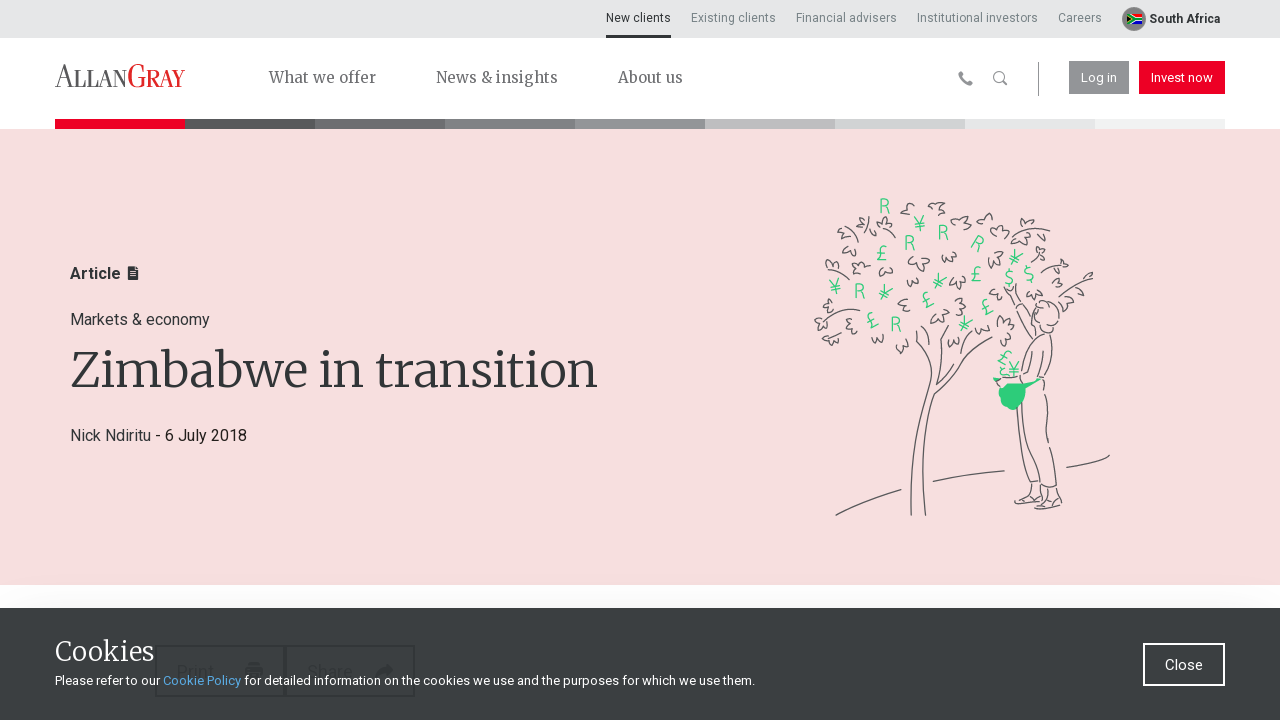

--- FILE ---
content_type: text/html; charset=utf-8
request_url: https://www.allangray.co.za/latest-insights/markets-and-economy/zimbabwe-in-transition/
body_size: 31974
content:

<!DOCTYPE html>
<html lang="en" class='no-js'>
<head>

    <meta property="og:image" content="https://www.allangray.co.za/globalassets/articles/categories/markets--economy.png">    <!-- site schema-->
    <!--breadcrumbs-->
    <script type="application/ld+json">
            {
                "@context": "https://schema.org",
                "@type": "BreadcrumbList",
                  "itemListElement": [
                                {
"@type": "ListItem",
"position": 1,
"name": "New clients",
"item": "https://www.allangray.co.za/"
},
{
"@type": "ListItem",
"position": 2,
"name": "Latest insights",
"item": "https://www.allangray.co.za/latest-insights/"
},
{
"@type": "ListItem",
"position": 3,
"name": "Markets & economy",
"item": "https://www.allangray.co.za/latest-insights/markets-and-economy/"
},
{
"@type": "ListItem",
"position": 4,
"name": "Zimbabwe in transition",
"item": "https://www.allangray.co.za/latest-insights/markets-and-economy/zimbabwe-in-transition/"
}

                ]
            }
    </script>


    <script type="application/ld+json">
    {
      "@context": "https://schema.org",
      "@type": "NewsArticle",
      "headline": "Zimbabwe in transition",
      "image": [
        "https://www.allangray.co.za/globalassets/articles/categories/svg---banner/markets-economy.svg"
       ],
      "datePublished": "2018-07-06T00:00:00.0000000+02:00",
      "dateModified": "2018-07-06T00:00:00.0000000+02:00",
      "author": [
                
                {
                    "@type": "Person",
                    "name": "Nick Ndiritu",
                    "url": "https://www.allangray.co.za/authors-listing/Nick Ndiritu/"
                }
                

      ]
    }
    </script>

        <meta http-equiv="X-UA-Compatible" content="IE=edge">
    <meta charset="UTF-8">
        <meta name="description" content="Zimbabwe’s election on 30 July 2018 heralds a new beginning after the abrupt end to President Robert Mugabe’s 37-year reign in November 2017. We are not picking favourites among the presidential candidates, rather we are rooting for a credible election process that allows Zimbabweans to freely vote for a leader of their choice." />
    <meta name="viewport" content="width=device-width, initial-scale=1">
    <meta name="format-detection" content="telephone=no" />
    <title>Allan Gray | Zimbabwe in transition</title>
    <!--OG stuff-->
    <meta property="og:url" content="/latest-insights/markets-and-economy/zimbabwe-in-transition/" />
    <meta property="og:title" content="Allan Gray | Zimbabwe in transition" />
            <meta property="og:image" content="/globalassets/articles/categories/markets--economy.png" />
    <meta property="og:site_name" content="Allan Gray. Long-term investing." />
    <meta property="fb:app_id" />
    <!--end OG stuff-->

                <link rel="canonical" href="https://www.allangray.co.za/latest-insights/markets-and-economy/zimbabwe-in-transition/" />

    <link rel="apple-touch-icon" href="/static/images/touchicon.png">
    <link rel="icon" href="/static/images/favicon.png">


    <!-- preload css styles (only if exist on page, e.g:) -->
        <link rel="preload" as="style" href="/static/styles/bundle.5f7a120262023e71e301.css" />
    
        <link rel="preload" as="font" href="/static/fonts/icons/AGIcons.woff?q1n8zx" type="font/woff2" crossorigin="anonymous">
        <!-- preload critical head js -->
        <link rel="preload" href="/static/scripts/critical_head.6a137df294c30ef60afa.js" as="script">
        <link rel="preconnect" href="https://fonts.googleapis.com">
        <link rel="preconnect" href="https://fonts.gstatic.com" crossorigin>
        <link rel="dns-prefetch" href="https://www.youtube.com/">

    <meta name="msapplication-TileColor" content="#ffffff" />
    <meta name="msapplication-TileImage" content="/static/images/mstile.png" />

    

        <script type="text/javascript">/*Copyright and licenses see https://www.dynatrace.com/company/trust-center/customers/reports/*/
(function(){if(typeof window!=="undefined"&&window.setTimeout){window.setTimeout=window.setTimeout;}var Promise=self.dT_&&dT_.prm&&dT_.prm()||self.Promise;(function(){function fb(){document.cookie="__dTCookie=1;SameSite=Lax";var Na=-1!==document.cookie.indexOf("__dTCookie");document.cookie="__dTCookie=1; expires=Thu, 01-Jan-1970 00:00:01 GMT";return Na}function mb(){return void 0===qb.dialogArguments?navigator.cookieEnabled||fb():fb()}function jb(){var Na;if(mb()&&!window.dT_){var Ta=(Na={},Na.cfg="domain=allangray.co.za|reportUrl=/rb_qof16623|app=282f4a406490956c|owasp=1|featureHash=A2NVfqru|vcv=2|rdnt=1|uxrgce=1|bp=3|cuc=j76rrwo4|mel=100000|dpvc=1|ssv=4|lastModification=1769432411542|tp=500,50,0|srbbv=2|agentUri=/ruxitagentjs_A2NVfqru_10209210209190405.js|auto=1|domain=allangray.co.za|rid=RID_-1701443345|rpid=86278178|app=282f4a406490956c",Na.iCE=mb,Na);window.dT_=Ta}}var qb="undefined"!==typeof window?
window:self,Va;qb.dT_?(null===(Va=qb.console)||void 0===Va?void 0:Va.log("Duplicate agent injection detected, turning off redundant initConfig."),qb.dT_.di=1):jb()})();}).call(this);
(function(){if(typeof window!=="undefined"&&window.setTimeout){window.setTimeout=window.setTimeout;}var Promise=self.dT_&&dT_.prm&&dT_.prm()||self.Promise;(function(){function fb(){}function mb(q,D,M){void 0===M&&(M=0);var Aa=-1;D&&(null===q||void 0===q?0:q.indexOf)&&(Aa=q.indexOf(D,M));return Aa}function jb(){var q;return!(null===(q=Xa.console)||void 0===q||!q.log)}function qb(q,D){if(!D)return"";var M=q+"=";q=mb(D,M);if(0>q)return"";for(;0<=q;){if(0===q||" "===D.charAt(q-1)||";"===D.charAt(q-1))return M=q+M.length,q=mb(D,";",q),0<=q?D.substring(M,q):D.substr(M);q=mb(D,M,q+M.length)}return""}function Va(q){return qb(q,document.cookie)}function Na(){var q,
D=0;if(null===(q=null===Xa||void 0===Xa?void 0:Xa.performance)||void 0===q?0:q.now)try{D=Math.round(Xa.performance.now())}catch(M){}return 0>=D||isNaN(D)||!isFinite(D)?(new Date).getTime()-Ta():D}function Ta(){var q=0;try{q=Math.round(Xa.performance.timeOrigin)}catch(M){}if(0>=q||isNaN(q)||!isFinite(q)){q=Xa.dT_;var D=0;try{D=Xa.performance.timing.navigationStart}catch(M){}q=0>=D||isNaN(D)||!isFinite(D)?q.gAST():D}return q}function wa(){}function X(q,D){return function(){q.apply(D,arguments)}}function V(q){if(!(this instanceof
V))throw new TypeError("Promises must be constructed via new");if("function"!==typeof q)throw new TypeError("not a function");this.X=0;this.bb=!1;this.aa=void 0;this.ja=[];Ra(q,this)}function ha(q,D){for(;3===q.X;)q=q.aa;0===q.X?q.ja.push(D):(q.bb=!0,V.V(function(){var M=1===q.X?D.Vc:D.Wc;if(null===M)(1===q.X?da:fa)(D.Ha,q.aa);else{try{var Aa=M(q.aa)}catch(rb){fa(D.Ha,rb);return}da(D.Ha,Aa)}}))}function da(q,D){try{if(D===q)throw new TypeError("A promise cannot be resolved with itself.");if(D&&("object"===
typeof D||"function"===typeof D)){var M=D.then;if(D instanceof V){q.X=3;q.aa=D;ia(q);return}if("function"===typeof M){Ra(X(M,D),q);return}}q.X=1;q.aa=D;ia(q)}catch(Aa){fa(q,Aa)}}function fa(q,D){q.X=2;q.aa=D;ia(q)}function ia(q){2===q.X&&0===q.ja.length&&V.V(function(){q.bb||V.pa(q.aa)});for(var D=0,M=q.ja.length;D<M;D++)ha(q,q.ja[D]);q.ja=null}function ka(q,D,M){this.Vc="function"===typeof q?q:null;this.Wc="function"===typeof D?D:null;this.Ha=M}function Ra(q,D){var M=!1;try{q(function(Aa){M||(M=
!0,da(D,Aa))},function(Aa){M||(M=!0,fa(D,Aa))})}catch(Aa){M||(M=!0,fa(D,Aa))}}function oa(){V.V=function(q){if("string"===typeof q)throw Error("Promise polyfill called _immediateFn with string");q()};V.pa=function(){};return V}function ca(q,D,M,Aa){"undefined"===typeof Aa&&(Aa=K(D,!0));"boolean"===typeof Aa&&(Aa=K(D,Aa));if(q===Xa)Vc?Vc(D,M,Aa):Fg&&Fg("on"+D,M);else if(Jh&&Xa.dT_.iIO(q,21))gk.call(q,D,M,Aa);else if(q.addEventListener)if(q===Xa.document||q===Xa.document.documentElement)gj.call(q,D,
M,Aa);else try{Vc.call(q,D,M,Aa)}catch(Ba){q.addEventListener(D,M,Aa)}else q.attachEvent&&q.attachEvent("on"+D,M);Aa=!1;for(var rb=te.length;0<=--rb;){var Jb=te[rb];if(Jb.object===q&&Jb.event===D&&Jb.I===M){Aa=!0;break}}Aa||Xa.dT_.apush(te,{object:q,event:D,I:M})}function U(q,D,M,Aa){for(var rb=te.length;0<=--rb;){var Jb=te[rb];if(Jb.object===q&&Jb.event===D&&Jb.I===M){te.splice(rb,1);break}}"undefined"===typeof Aa&&(Aa=K(D,!0));"boolean"===typeof Aa&&(Aa=K(D,Aa));q===Xa?Kh?Kh(D,M,Aa):Fg&&Fg("on"+
D,M):q.removeEventListener?q===Xa.document||q===Xa.document.documentElement?ri.call(q,D,M,Aa):Kh.call(q,D,M,Aa):q.detachEvent&&q.detachEvent("on"+D,M)}function K(q,D){var M=!1;try{var Aa=Xa.dT_;if(Vc&&-1<Aa.aIOf(si,q)){var rb=Object.defineProperty({},"passive",{get:function(){M=!0}});Vc("test",fb,rb)}}catch(Jb){}return M?{passive:!0,capture:D}:D}function Ca(){for(var q=te,D=q.length;0<=--D;){var M=q[D];U(M.object,M.event,M.I)}te=[];Xa.dT_.cx()}function ja(){return td?new td:fg?new fg("MSXML2.XMLHTTP.3.0"):
Xa.XMLHttpRequest?new Xa.XMLHttpRequest:new Xa.ActiveXObject("MSXML2.XMLHTTP.3.0")}function xa(){fg=td=void 0}function ba(){for(var q=0,D=0,M=arguments.length;D<M;D++)q+=arguments[D].length;q=Array(q);var Aa=0;for(D=0;D<M;D++)for(var rb=arguments[D],Jb=0,Ba=rb.length;Jb<Ba;Jb++,Aa++)q[Aa]=rb[Jb];return q}function sa(q){return"function"===typeof q&&/{\s+\[native code]/.test(Function.prototype.toString.call(q))}function W(q,D){for(var M,Aa=[],rb=2;rb<arguments.length;rb++)Aa[rb-2]=arguments[rb];return void 0!==
Function.prototype.bind&&sa(Function.prototype.bind)?(M=Function.prototype.bind).call.apply(M,ba([q,D],Aa)):function(){for(var Jb=0;Jb<arguments.length;Jb++);return q.apply(D,(Aa||[]).concat(Array.prototype.slice.call(arguments)||[]))}}function Ka(){if(kf){var q=new kf;if(Ae)for(var D=0,M=ud;D<M.length;D++){var Aa=M[D];void 0!==Ae[Aa]&&(q[Aa]=W(Ae[Aa],q))}return q}return fh?new fh("MSXML2.XMLHTTP.3.0"):Xa.XMLHttpRequest?new Xa.XMLHttpRequest:new Xa.ActiveXObject("MSXML2.XMLHTTP.3.0")}function Ea(q){-1<
Xa.dT_.io(q,"^")&&(q=q.split("^^").join("^"),q=q.split("^dq").join('"'),q=q.split("^rb").join(">"),q=q.split("^lb").join("<"),q=q.split("^p").join("|"),q=q.split("^e").join("="),q=q.split("^s").join(";"),q=q.split("^c").join(","),q=q.split("^bs").join("\\"));return q}function db(){return lf}function ub(q){lf=q}function lb(q){var D=Xa.dT_,M=D.scv("rid");D=D.scv("rpid");M&&(q.rid=M);D&&(q.rpid=D)}function pb(q){if(q=q.xb){q=Ea(q);try{lf=new RegExp(q)}catch(D){}}else lf=void 0}function N(q){var D=q,
M=Math.pow(2,32);return function(){D=(1664525*D+1013904223)%M;return D/M}}function y(q,D){return isNaN(q)||isNaN(D)?Math.floor(33*Gg()):Math.floor(Gg()*(D-q+1))+q}function x(q,D){return parseInt(q,D||10)}function F(q){return document.getElementsByTagName(q)}function G(q){var D=q.length;if("number"===typeof D)q=D;else{D=0;for(var M=2048;q[M-1];)D=M,M+=M;for(var Aa=7;1<M-D;)Aa=(M+D)/2,q[Aa-1]?D=Aa:M=Aa;q=q[Aa]?M:D}return q}function S(q){q=encodeURIComponent(q);var D=[];if(q)for(var M=0;M<q.length;M++){var Aa=
q.charAt(M);yb(D,gg[Aa]||Aa)}return D.join("")}function O(q){if(!q)return"";var D=Xa.crypto||Xa.msCrypto;if(D&&-1===mb(navigator.userAgent,"Googlebot"))D=D.getRandomValues(new Uint8Array(q));else{D=[];for(var M=0;M<q;M++)D.push(y(0,32))}q=[];for(M=0;M<D.length;M++){var Aa=Math.abs(D[M]%32);q.push(String.fromCharCode(Aa+(9>=Aa?48:55)))}return q.join("")}function J(){return 0<=Xa.dT_.io(navigator.userAgent,"RuxitSynthetic")}function eb(q){var D={};q=q.split("|");for(var M=0;M<q.length;M++){var Aa=q[M].split("=");
2===Aa.length&&(D[Aa[0]]=decodeURIComponent(Aa[1].replace(/\+/g," ")))}return D}function ta(){var q=Ga("csu");return(q.indexOf("dbg")===q.length-3?q.substr(0,q.length-3):q)+"_"+Ga("app")+"_Store"}function Wa(q,D,M){D=D||{};var Aa=0;for(q=q.split("|");Aa<q.length;Aa++){var rb=q[Aa],Jb=rb,Ba=mb(rb,"=");-1===Ba?D[Jb]="1":(Jb=rb.substring(0,Ba),D[Jb]=rb.substring(Ba+1,rb.length))}!M&&(M=D,Aa=M.spc)&&(q=document.createElement("textarea"),q.innerHTML=Aa,M.spc=q.value);return D}function qa(q){var D;return null!==
(D=yc[q])&&void 0!==D?D:vd[q]}function Ya(q){q=qa(q);return"false"===q||"0"===q?!1:!!q}function P(q){var D=qa(q);D=x(D);isNaN(D)&&(D=vd[q]);return D}function Ga(q){return String(qa(q)||"")}function Sa(q,D){yc[q]=String(D)}function Q(q){yc=q;q=Hg;for(var D in q)q.hasOwnProperty(D)&&q[D]&&(yc[D]=q[D]);return yc}function pa(q){yc[q]=0>mb(yc[q],"#"+q.toUpperCase())?yc[q]:""}function Fa(q){var D=q.agentUri;D&&-1<mb(D,"_")&&(D=/([a-zA-Z]*)[0-9]{0,4}_([a-zA-Z_0-9]*)_[0-9]+/g.exec(D))&&D.length&&2<D.length&&
(q.csu=D[1],q.featureHash=D[2])}function hb(q){var D=q.domain||"";var M=(M=location.hostname)&&D?M===D||-1!==M.indexOf("."+D,M.length-("."+D).length):!0;if(!D||!M){q.domainOverride||(q.domainOverride=location.hostname+","+D,delete q.domain);var Aa=Ua();Aa&&(q.domain=Aa);M||yb(jd,{type:"dpi",severity:"Warning",text:'Configured domain "'+D+'" is invalid for current location "'+location.hostname+'". Agent will use "'+q.domain+'" instead.'})}}function vb(q,D){hb(q);yc.pVO&&(q.pVO=yc.pVO);D||(D=q.bp||
vd.bp,q.bp2&&(D=2),q.bp=String(D))}function $b(){return yc}function Kb(q){return vd[q]===qa(q)}function dc(){var q=Xa.dT_;return!q.bcv("coo")||q.bcv("cooO")||q.iSM()}function Rb(q,D){if(dc()&&(!Gb().overloadPrevention||J()))return q.apply(this,D||[])}function ec(q,D){try{var M=mf;M&&M.setItem(q,D)}catch(Aa){}}function Ia(q,D){Rb(ec,[q,D])}function Oa(q){try{var D=mf;if(D)return D.getItem(q)}catch(M){}return null}function L(q){try{var D=mf;D&&D.removeItem(q)}catch(M){}}function va(q){document.cookie=
q+'="";path=/'+(Ga("domain")?";domain="+Ga("domain"):"")+"; expires=Thu, 01 Jan 1970 00:00:01 GMT;"}function na(q,D,M){var Aa=1,rb=0;do document.cookie=q+'=""'+(D?";domain="+D:"")+";path="+M.substr(0,Aa)+"; expires=Thu, 01 Jan 1970 00:00:01 GMT;",Aa=M.indexOf("/",Aa),rb++;while(-1!==Aa&&5>rb)}function Ua(){var q=document.domain||"";if(!q)return"";q=q.split(".").reverse();var D=q.length;if(1>=D)return"";for(var M=q[0],Aa="",rb=1;rb<=D;rb++)if(Va("dTValidationCookie")){Aa=M;break}else{q[rb]&&(M=q[rb]+
"."+M);var Jb="dTValidationCookie=dTValidationCookieValue;path=/;domain="+M;Jb+=ab();document.cookie=Jb}na("dTValidationCookie",Aa,"/");return Aa}function La(q,D,M,Aa){Ig=!0;D||0===D?(D=String(D).replace(/[;\n\r]/g,"_"),q=q+"="+D+";path=/"+(Ga("domain")?";domain="+Ga("domain"):""),M&&(q+=";expires="+M.toUTCString()),q+=ab(),Aa&&"https:"===location.protocol&&(q+=";Secure"),document.cookie=q):va(q);Ig=!1}function ab(){var q=Ga("cssm");return"n"===q||"s"===q||"l"===q?";SameSite="+Jg[q]:""}function Bb(q,
D,M,Aa){Rb(La,[q,D,M,Aa])}function Za(q){return 2<(null===q||void 0===q?void 0:q.split("$").length)?!1:/^[0-9A-Za-z_=:\$\+\/\.\-\*%\|]*$/.test(q)}function Eb(){var q=Va("dtCookie");q||((q=Oa("dtCookie"))&&Za(q)?ua(q):q="");return Za(q)?q:""}function ua(q){Bb("dtCookie",q,void 0,Ya("ssc"))}function Ha(q){return 32===q.length||12>=q.length?q:""}function ib(q){q=q.replace("-2D","-");if(!isNaN(Number(q))){var D=x(q);if(-99<=D&&99>=D)return q}return""}function sb(q){var D={sessionId:"",rb:"",Ga:0},M=mb(q,
"|"),Aa=q;-1!==M&&(Aa=q.substring(0,M));M=mb(Aa,"$");-1!==M?(D.sessionId=Ha(Aa.substring(M+1)),D.rb=ib(Aa.substring(0,M))):D.sessionId=Ha(Aa);return D}function Cb(q){var D={sessionId:"",rb:"",Ga:0};q=q.split("v"===q.charAt(0)?"_":"=");if(2<q.length&&0===q.length%2){var M=Number(q[1]);if(isNaN(M)||3>M)return D;M={};for(var Aa=2;Aa<q.length;Aa++)M[q[Aa]]=q[Aa+1],Aa++;M.sn?D.sessionId=Ha(M.sn):D.sessionId="hybrid";M.srv&&(D.rb=ib(M.srv));q=Number(M.ol);1===q&&(M=J(),Aa=Gb(),M||(Ia("dtDisabled","true"),
Aa.disabled=!0,Aa.overloadPrevention=!0));0<=q&&2>=q&&(D.Ga=q)}return D}function Fb(){try{Be.apply(Xa.parent,arguments)}catch(q){}}function Ub(){try{nf.apply(Xa.top,arguments)}catch(q){}}function mc(q){var D=Array.prototype.slice.call(arguments,1);try{Of.apply(q,D)}catch(M){}}function hc(q){var D=Array.prototype.slice.call(arguments,1);try{gh.apply(q,D)}catch(M){}}function Sb(){var q=Xa.dT_;Promise=oa();td=Xa.XMLHttpRequest;fg=Xa.ActiveXObject;var D;kf=Xa.XMLHttpRequest;fh=Xa.ActiveXObject;var M=
null===(D=Xa.XMLHttpRequest)||void 0===D?void 0:D.prototype;if(M){Ae={};D=0;for(var Aa=ud;D<Aa.length;D++){var rb=Aa[D];void 0!==M[rb]&&(Ae[rb]=M[rb])}}Vc=Xa.addEventListener;Kh=Xa.removeEventListener;gj=Xa.document.addEventListener;ri=Xa.document.removeEventListener;hh=Xa.setTimeout;ih=Xa.setInterval;hg||(Pf=Xa.clearTimeout,Lh=Xa.clearInterval);q=q.iCE?q.iCE():navigator.cookieEnabled;M=1===Cb(Va("dtAdkSettings")).Ga;jb();if(q){if(M||!("complete"!==document.readyState||Xa.performance&&Xa.performance.timing))return!1}else return!1;
return!0}function Rc(){return wd()}function Dc(q,D){function M(){delete xd[Jb];q.apply(this,arguments)}for(var Aa=[],rb=2;rb<arguments.length;rb++)Aa[rb-2]=arguments[rb];if("apply"in hh){Aa.unshift(M,D);var Jb=hh.apply(Xa,Aa)}else Jb=hh(M,D);xd[Jb]=!0;return Jb}function rc(q){delete xd[q];"apply"in Pf?Pf.call(Xa,q):Pf(q)}function yb(q){for(var D=[],M=1;M<arguments.length;M++)D[M-1]=arguments[M];q.push.apply(q,D)}function Gc(q){yb(ig,q)}function Bc(q){for(var D=ig.length;D--;)if(ig[D]===q){ig.splice(D,
1);break}}function sc(){return ig}function Yc(q,D){return ih(q,D)}function Fd(q){Lh(q)}function uc(q,D){if(!jg||!of)return"";q=new jg([q],{type:D});return of(q)}function tc(q,D){return hj?new hj(q,D):void 0}function bd(q){"function"===typeof q&&yb(Mh,q)}function bc(){return Mh}function Mc(){return Kg}function cd(q){return function(){for(var D=[],M=0;M<arguments.length;M++)D[M]=arguments[M];if("number"!==typeof D[0]||!xd[D[0]])try{return q.apply(this,D)}catch(Aa){return q(D[0])}}}function fd(){return jd}
function kd(){Xa.performance&&(wd=function(){return Math.round(Ta()+Na())});if(!wd||isNaN(wd())||0>=wd()||!isFinite(wd()))wd=function(){return(new Date).getTime()}}function dd(){hg&&(Xa.clearTimeout=Pf,Xa.clearInterval=Lh,hg=!1)}function yd(q){if(q=q||Eb()){var D=q.charAt(0);return"v"===D||"="===D?Cb(q):sb(q)}return{sessionId:"",rb:"",Ga:0}}function kc(q){return yd(q).rb}function ic(q){return yd(q).sessionId}function Sc(){return pf}function ie(){ee(function(){ic()||ua(-1*y(2,21)+"$"+O(32));pf=kc()||
""})}function Vd(){return kg}function Pc(q,D){void 0===D&&(D=document.cookie);return qb(q,D)}function ue(){var q=document.cookie,D=P("vs"),M=Wd(q);2<=D&&-1===M?M=0:1===D&&-1<M&&(M=-1);Gd(Tc(!0,q),void 0,M,q)}function zd(q,D){var M=document.cookie;D=Tc(D,M);for(var Aa=!1,rb=0;rb<D.length;rb++)D[rb].frameId===kg&&(D[rb].H=q,Aa=!0);Aa||yb(D,{frameId:kg,H:q,Kb:-1,visitId:""});Gd(D,void 0,void 0,M)}function Gd(q,D,M,Aa){if(q){var rb=[];for(var Jb=0;Jb<q.length;Jb++)if("-"!==q[Jb].H){0<Jb&&0<rb.length&&
yb(rb,"p");var Ba=pf;Ba&&(yb(rb,Ba),yb(rb,"$"));yb(rb,q[Jb].frameId);yb(rb,"h");yb(rb,String(q[Jb].H))}rb.length||(je&&(ld(!0,"a",!1,Aa),Ce(!1)),pf=kc()||"",yb(rb,pf),yb(rb,"$"),yb(rb,kg),yb(rb,"h-"));q=D||Nd(Aa);yb(rb,"v");yb(rb,q);q=null!==M&&void 0!==M?M:Wd(Aa);0<=q&&(yb(rb,"e"),yb(rb,String(q)));rb=rb.join("")}else rb="";rb||(je&&(ld(!0,"a",!1,Aa),Ce(!1)),pf=kc()||"",M=null!==M&&void 0!==M?M:Wd(Aa),rb=pf+"$"+kg+"h-v"+(D||Nd(Aa)+(0<=M?"e"+M:"")));Bb("dtPC",rb||"-",void 0,Ya("ssc"))}function Tc(q,
D){void 0===D&&(D=document.cookie);var M=Pc("dtPC",D);D=[];if(M&&"-"!==M){var Aa=M.split("p");var rb="";var Jb=null;for(M=0;M<Aa.length;M++){var Ba=Aa[M],Hc=q;var Ic=mb(Ba,"$");var md=mb(Ba,"h"),Hd=mb(Ba,"v"),Xd=mb(Ba,"e");Ic=Ba.substring(Ic+1,md);md=-1!==Hd?Ba.substring(md+1,Hd):Ba.substring(md+1);rb=rb||-1!==Hd?-1!==Xd?Ba.substring(Hd+1,Xd):Ba.substring(Hd+1):"";Jb=Jb||-1!==Xd?Ba.substring(Xd+1):null;Ba=null;Hc||(Hc=x(Ic.split("_")[0]),Hd=wd()%Nh,Hd<Hc&&(Hd+=Nh),Hc=Hc+9E5>Hd);Hc&&(Ba={frameId:Ic,
H:"-"===md?"-":x(md),Kb:-1,visitId:""});(Ic=Ba)&&D.push(Ic)}for(M=0;M<D.length;M++){D[M].visitId=rb;q=D[M];Aa=x(Jb||"");isNaN(Aa)&&(Aa=x(Oa(lg)||""));if(isNaN(Aa)||-1>Aa||Aa>P("mel"))Aa=2<=P("vs")?0:-1;q.Kb=Aa}}return D}function ve(q,D){try{Xa.localStorage&&Xa.localStorage.setItem(q,D)}catch(M){}}function Od(q){try{if(Xa.localStorage)return Xa.localStorage.getItem(q)}catch(D){}return null}function ke(q){try{Xa.localStorage&&Xa.localStorage.removeItem(q)}catch(D){}}function Nd(q){return zb(q)||ld(!0,
"c",!1,q)}function zb(q){if(Id(q)<=wd())return ld(!0,"t",!1,q);var D=Jd(q);if(!D)return ld(!0,"c",!1,q);var M=qf.exec(D);if(!M||3!==M.length||32!==M[1].length||isNaN(x(M[2])))return ld(!0,"i",!1,q);Ia(Qf,D);return D}function Kd(q,D){var M=wd();D=Zc(D).Gc;q&&(D=M);id(M+Te+"|"+D);nd()}function Jd(q){var D,M;return null!==(M=null===(D=Tc(!0,q)[0])||void 0===D?void 0:D.visitId)&&void 0!==M?M:Oa(Qf)}function we(q,D){if(q&&(q=Jd(D))&&(q=qf.exec(q))&&3===q.length&&isFinite(Number(q[2])))return q[1]+"-"+
(Number(q[2])+1);q=O(32);q=q.replace(/[0-9]/g,function(M){M=.1*x(M);return String.fromCharCode(Math.floor(25*M+65))});return q+"-0"}function od(q,D){var M=Tc(!1,D),Aa=2<=P("vs")?0:-1;Gd(M,q,Aa,D);Ia(Qf,q);Ia(lg,String(Aa));Kd(!0)}function Nc(q,D,M,Aa){return ld(D,M,Aa)}function De(q,D,M,Aa){return ld(q,D,M,Aa)}function ld(q,D,M,Aa){q&&(xe=!0);q=Jd(Aa);M=we(M);od(M);for(Aa=0;Aa<mg.length;Aa++)mg[Aa](M,xe,D,q);return M}function Ee(q){mg.push(q)}function nd(q){Fe&&rc(Fe);Fe=Dc(le,Id(q)-wd())}function le(){var q=
document.cookie;if(Id(q)<=wd()&&dc()){var D="t"+(wd()-Id(q)),M=Jd(q),Aa=we(!1,q);od(Aa,q);for(q=0;q<mg.length;q++)mg[q](Aa,xe,D,M);return!0}ee(nd);return!1}function id(q){Bb("rxvt",q,void 0,Ya("ssc"));Ia("rxvt",q)}function rf(q,D){(D=Pc(q,D))||(D=Oa(q)||"");return D}function Ge(){var q=zb()||"";Ia(Qf,q);q=rf("rxvt");id(q);me()}function Zc(q){var D={Nd:0,Gc:0};if(q=rf("rxvt",q))try{var M=q.split("|");2===M.length&&(D.Nd=parseInt(M[0],10),D.Gc=parseInt(M[1],10))}catch(Aa){}return D}function Id(q){q=
Zc(q);return Math.min(q.Nd,q.Gc+ng)}function Ue(q){Te=q}function Ce(q){void 0===q&&(q=!0);je=q}function Yd(){var q=xe;xe=!1;return q}function Pd(){le()||Kd(!1)}function gd(){var q,D;if(-1!==Wd(void 0)&&2<=P("vs")){var M=Wd();M>=P("mel")?ld(!1,"e"+M,!0):(M++,Gd(Tc(!1),"",M),Ia(lg,String(M)),null===(D=null===(q=Xa.MobileAgent)||void 0===q?void 0:q.incrementActionCount)||void 0===D?void 0:D.call(q))}}function Wd(q){q=Tc(!0,q);if(1<=q.length&&!isNaN(q[0].Kb))return q[0].Kb;q=Oa(lg)||"";q=x(q);return isNaN(q)?
2<=P("vs")?0:-1:q}function me(){ke(lg);ke(Qf);ke("rxvt")}function ee(q){dc()?q():(sf||(sf=[]),yb(sf,q))}function w(q){return Rb(q)}function u(){if(Ya("coo")&&!dc()){for(var q=0;q<sf.length;q++)Dc(sf[q],0);sf=[];Sa("cooO",!0)}}function v(){if(Ya("coo")&&dc()){Sa("cooO",!1);va("dtCookie");va("dtPC");va("dtLatC");va("dtSa");va("dtAdk");va("rxVisitor");va("rxvt");try{L(lg);L(Qf);L("rxvt");me();var q=mf;q&&(q.removeItem("rxVisitor"),q.removeItem("dtCookie"));(q=jh)&&q.removeItem(ta())}catch(D){}}}function H(q){return document.cookie?
document.cookie.split(q+"=").length-1:0}function R(q){var D=H(q);if(1<D){var M=Ga("domain")||Xa.location.hostname,Aa=Xa.location.hostname,rb=Xa.location.pathname,Jb=0,Ba=0;Vb.push(q);do{var Hc=Aa.substr(Jb);if(Hc!==M||"/"!==rb){na(q,Hc===M?"":Hc,rb);var Ic=H(q);Ic<D&&(Vb.push(Hc),D=Ic)}Jb=Aa.indexOf(".",Jb)+1;Ba++}while(0!==Jb&&10>Ba&&1<D);Ga("domain")&&1<D&&na(q,"",rb)}}function ya(){R("dtPC");R("dtCookie");R("dtLatC");R("rxvt");0<Vb.length&&yb(jd,{severity:"Error",type:"dcn",text:"Duplicate cookie name"+
(1!==Vb.length?"s":"")+" detected: "+Vb.join(", ")});Gc(function(q,D,M,Aa){0<Vb.length&&!D&&(q.av(Aa,"dCN",Vb.join(",")),Vb=[]);0<kh.length&&!D&&(q.av(Aa,"eCC",kh.join(",")),kh=[])})}function cb(q,D){if(!q||!q.length)return-1;if(q.indexOf)return q.indexOf(D);for(var M=q.length;M--;)if(q[M]===D)return M;return-1}function r(q){q&&(null===q||void 0===q?0:q.configurable)&&q.set&&q.get&&Object.defineProperty(document,"cookie",{get:function(){return q.get.call(document)},set:function(D){var M=D.split("=")[0];
q.set.call(document,D);Ig?1<H(M)&&Vb.push(M):-1<cb(Rf,M)&&(kh.push(M),-1===cb(ti,M)&&(yb(ti,M),yb(jd,{severity:"Error",type:"ecm",text:"Invalid modification of agent cookie "+M+" detected. Modifying Dynatrace cookies may result in missing or invalid data."})))}})}function B(){var q=Va("rxVisitor");q&&45===(null===q||void 0===q?void 0:q.length)||(q=Od("rxVisitor")||Oa("rxVisitor"),45!==(null===q||void 0===q?void 0:q.length)&&(Ad=!0,q=String(wd()),q+=O(45-q.length)));E(q);return q}function E(q){if(Ya("dpvc")||
Ya("pVO"))Ia("rxVisitor",q);else{var D=new Date;D.setFullYear(D.getFullYear()+2);Rb(ve,["rxVisitor",q])}Bb("rxVisitor",q,D,Ya("ssc"))}function T(){return Ad}function za(q){var D=Va("rxVisitor");va("rxVisitor");L("rxVisitor");ke("rxVisitor");Sa("pVO",!0);E(D);q&&Rb(ve,["dt-pVO","1"]);Ge()}function Pa(){ke("dt-pVO");Ya("pVO")&&(Sa("pVO",!1),B());L("rxVisitor");Ge()}function Qa(q,D,M,Aa,rb){var Jb=document.createElement("script");Jb.setAttribute("src",q);D&&Jb.setAttribute("defer","defer");M&&(Jb.onload=
M);Aa&&(Jb.onerror=Aa);rb&&Jb.setAttribute("id",rb);Jb.setAttribute("crossorigin","anonymous");q=document.getElementsByTagName("script")[0];q.parentElement.insertBefore(Jb,q)}function nb(q,D){return Sf+"/"+(D||og)+"_"+q+"_"+(P("buildNumber")||Gb().version)+".js"}function $a(q,D){void 0===D&&(D=[]);if(!q||"object"!==typeof q&&"function"!==typeof q)return!1;var M="number"!==typeof D?D:[],Aa=null,rb=[];switch("number"===typeof D?D:5){case 0:Aa="Array";rb=["push"];break;case 1:Aa="Boolean";break;case 2:Aa=
"Number";break;case 3:Aa="String";break;case 4:Aa="Function";break;case 5:Aa="Object";break;case 6:Aa="Date";rb=["getTime"];break;case 7:Aa="Error";rb=["name","message"];break;case 8:Aa="Element";break;case 9:Aa="HTMLElement";break;case 10:Aa="HTMLImageElement";rb=["complete"];break;case 11:Aa="PerformanceEntry";break;case 12:Aa="PerformanceTiming";break;case 13:Aa="PerformanceResourceTiming";break;case 14:Aa="PerformanceNavigationTiming";break;case 15:Aa="CSSRule";rb=["cssText","parentStyleSheet"];
break;case 16:Aa="CSSStyleSheet";rb=["cssRules","insertRule"];break;case 17:Aa="Request";rb=["url"];break;case 18:Aa="Response";rb=["ok","status","statusText"];break;case 19:Aa="Set";rb=["add","entries","forEach"];break;case 20:Aa="Map";rb=["set","entries","forEach"];break;case 21:Aa="Worker";rb=["addEventListener","postMessage","terminate"];break;case 22:Aa="XMLHttpRequest",rb=["open","send","setRequestHeader"]}D=Aa;if(!D)return!1;rb=rb.length?rb:M;try{var Jb=!!Xa[D]&&q instanceof Xa[D],Ba=Object.prototype.toString.call(q);
if(!M.length&&(Jb||Ba==="[object "+D+"]"))return!0}catch(Hc){}for(M=0;M<rb.length;M++)if(Jb=rb[M],"string"!==typeof Jb&&"number"!==typeof Jb&&"symbol"!==typeof Jb||!(Jb in q))return!1;return!!rb.length}function wb(){var q,D=Xa.dT_;Xa.dT_=(q={},q.di=0,q.version="10209210209190405",q.cfg=D?D.cfg:"",q.iCE=D?D.iCE:function(){return navigator.cookieEnabled},q.ica=1,q.disabled=!1,q.overloadPrevention=!1,q.gx=ja,q.cx=xa,q.mp=Fb,q.mtp=Ub,q.mi=mc,q.mw=hc,q.gAST=Mc,q.ww=tc,q.stu=uc,q.nw=Rc,q.apush=yb,q.st=Dc,q.si=
Yc,q.aBPSL=Gc,q.rBPSL=Bc,q.gBPSL=sc,q.aBPSCC=bd,q.gBPSCC=bc,q.buildType="dynatrace",q.gSSV=Oa,q.sSSV=Ia,q.rSSV=L,q.rvl=ke,q.pn=x,q.iVSC=Za,q.p3SC=Cb,q.pLSC=sb,q.io=mb,q.dC=va,q.sC=Bb,q.esc=S,q.gSId=kc,q.gDtc=ic,q.gSC=Eb,q.sSC=ua,q.gC=Va,q.cRN=y,q.cRS=O,q.gEL=G,q.gEBTN=F,q.cfgO=$b,q.pCfg=eb,q.pCSAA=Wa,q.cFHFAU=Fa,q.sCD=vb,q.bcv=Ya,q.ncv=P,q.scv=Ga,q.stcv=Sa,q.rplC=Q,q.cLSCK=ta,q.gFId=Vd,q.gBAU=nb,q.iS=Qa,q.eWE=ee,q.oEIE=w,q.oEIEWA=Rb,q.eA=u,q.dA=v,q.gcSId=Sc,q.iNV=T,q.gVID=B,q.dPV=za,q.ePV=Pa,q.sVIdUP=
Ce,q.sVTT=Ue,q.sVID=od,q.rVID=zb,q.gVI=Nd,q.gNVIdN=De,q.gNVId=Nc,q.gARnVF=Yd,q.cAUV=Pd,q.uVT=Kd,q.aNVL=Ee,q.gPC=Tc,q.cPC=zd,q.sPC=Gd,q.clB=dd,q.ct=rc,q.aRI=lb,q.iXB=pb,q.gXBR=db,q.sXBR=ub,q.de=Ea,q.cCL=jb,q.gEC=Wd,q.iEC=gd,q.rnw=Na,q.gto=Ta,q.ael=ca,q.rel=U,q.sup=K,q.cuel=Ca,q.iAEPOO=dc,q.iSM=J,q.aIOf=cb,q.gxwp=Ka,q.iIO=$a,q.prm=oa,q.cI=Fd,q.gidi=fd,q.iDCV=Kb,q.gCF=Pc,q)}function Ab(){try{if(!Sb())return!1;wb();try{jh=Xa.localStorage,mf=Xa.sessionStorage}catch(pg){}kd();Kg=wd();ig=[];jd=[];xd={};
hg||(Xa.clearTimeout=cd(Pf),Xa.clearInterval=cd(Lh),hg=!0);var q=Math.random(),D=Math.random();ui=0!==q&&0!==D&&q!==D;if(-1!==mb(navigator.userAgent,"Googlebot")){var M=performance.getEntriesByType("navigation")[0];q=1;if(M){for(var Aa in M)if("number"===typeof M[Aa]&&M[Aa]){var rb=M[Aa];q=1===q?rb:q+rb}var Jb=Math.floor(1E4*q)}else Jb=q;Gg=N(Jb)}else ui?Gg=Math.random:Gg=N(wd());kg=Kg%Nh+"_"+x(y(0,1E3)+"");var Ba;vd=(Ba={},Ba.ade="",Ba.aew=!0,Ba.agentLocation="",Ba.agentname="",Ba.agentUri="",Ba.uana=
"data-dtname,data-dtName",Ba.app="",Ba.async=!1,Ba.ase=!1,Ba.auto=!1,Ba.bp1=!1,Ba.bp2=!1,Ba.bp=1,Ba.bs=!1,Ba.buildNumber=0,Ba.csprv=!0,Ba.cepl=16E3,Ba.cls=!0,Ba.ccNcss=!1,Ba.cg=!1,Ba.coo=!1,Ba.cooO=!1,Ba.cssm="0",Ba.cors=!1,Ba.csu="",Ba.cuc="",Ba.cux=!1,Ba.dataDtConfig="",Ba.debugName="",Ba.dvl=500,Ba.dASXH=!1,Ba.disableCookieManager=!1,Ba.disableLogging=!1,Ba.dmo=!1,Ba.doel=!1,Ba.dpch=!1,Ba.dpvc=!1,Ba.disableXhrFailures=!1,Ba.domain="",Ba.domainOverride="",Ba.doNotDetect="",Ba.ds=!0,Ba.dsndb=!1,
Ba.dsss=!1,Ba.dssv=!0,Ba.eni=!0,Ba.euf=!1,Ba.evl="",Ba.extblacklist="",Ba.exteventsoff=!1,Ba.fau=!0,Ba.fa=!1,Ba.featureHash="",Ba.ffi=!1,Ba.hvt=216E5,Ba.lastModification=0,Ba.lupr=!0,Ba.imm=!1,Ba.iqvn=!1,Ba.initializedModules="",Ba.ign="",Ba.instr="",Ba.iub="",Ba.lab=!1,Ba.legacy=!1,Ba.lmut=!0,Ba.lt=!0,Ba.lzwd=!1,Ba.lzwe=!1,Ba.mb="",Ba.md="",Ba.mdp="",Ba.mdl="",Ba.mdn=5E3,Ba.bismepl=2E3,Ba.mel=200,Ba.mepp=10,Ba.moa=30,Ba.mrt=3,Ba.mpl=1024,Ba.mmds=2E4,Ba.msl=3E4,Ba.mhl=4E3,Ba.name="",Ba.ncw=!1,Ba.ntd=
!1,Ba.oat=180,Ba.ote=!1,Ba.owasp=!1,Ba.perfbv=1,Ba.prfSmpl=0,Ba.pt=!0,Ba.pui=!1,Ba.pVO=!1,Ba.raxeh=!0,Ba.rdnt=0,Ba.reportUrl="dynaTraceMonitor",Ba.restoreTimeline=!1,Ba.rid="",Ba.ridPath="",Ba.rpid="",Ba.rcdec=12096E5,Ba.rt=1E4,Ba.rtl=0,Ba.rtp=2,Ba.rtt=1E3,Ba.rtu=200,Ba.rx_visitID="",Ba.sl=100,Ba.spc="",Ba.srbbv=1,Ba.srbw=!0,Ba.srad=!0,Ba.srmr=100,Ba.srms="1,1,,,",Ba.srsr=1E5,Ba.srtbv=3,Ba.srtd=1,Ba.srtr=500,Ba.srvr="",Ba.srvi=0,Ba.srwo=!1,Ba.srre="",Ba.ssc=!1,Ba.st=3E3,Ba.svNB=!1,Ba.syntheticConfig=
!1,Ba.tal=0,Ba.tp="500,50,3",Ba.tt=100,Ba.tvc=3E3,Ba.uam=!1,Ba.uxdce=!1,Ba.uxdcw=1500,Ba.uxrgce=!0,Ba.uxrgcm="100,25,300,3;100,25,300,3",Ba.usrvd=!0,Ba.vcfi=!0,Ba.vcit=1E3,Ba.vct=50,Ba.vcv=1,Ba.vcx=50,Ba.vs=1,Ba.xb="",Ba.chw="",Ba.xmut=!0,Ba.xt=0,Ba.srcss=!1,Ba.srmcrl=1,Ba.srmcrv=10,Ba.nosr=!1,Ba.bisaoi=!1,Ba.bisCmE="",Ba.mcepsl=100,Ba.erjdw=!0,Ba.fvdi=!1,Ba.srif=!1,Ba.srmt=!1,Ba.dsa=!1,Ba.exp=!1,Ba.peti=!1,Ba);a:{var Hc=Gb().cfg;yc={reportUrl:"dynaTraceMonitor",initializedModules:"",csu:"dtagent",
dataDtConfig:"string"===typeof Hc?Hc:""};Gb().cfg=yc;yc.csu="ruxitagentjs";var Ic=yc.dataDtConfig;Ic&&-1===mb(Ic,"#CONFIGSTRING")&&(Wa(Ic,yc),pa("domain"),pa("auto"),pa("app"),Fa(yc));var md=F("script"),Hd=G(md),Xd=-1===mb(yc.dataDtConfig||"","#CONFIGSTRING")?yc:null;if(0<Hd)for(Jb=0;Jb<Hd;Jb++)b:{M=void 0;var vi=md[Jb];Aa=Xd;if(vi.attributes){var ij=yc.csu+"_bootstrap.js";rb=/.*\/jstag\/.*\/.*\/(.*)_bs(_dbg)?.js$/;Ba=Aa;var ye=vi.src,Tb=null===ye||void 0===ye?void 0:ye.indexOf(ij),tf=vi.attributes.getNamedItem("data-dtconfig");
if(tf){Hc=ye;var jj=tf.value;Ic={};yc.legacy="1";if(Hc){var Zd=/([a-zA-Z]*)[0-9]{0,4}_([a-zA-Z_0-9]*)_([0-9]+)/g.exec(Hc);if(null===Zd||void 0===Zd?0:Zd.length)Ic.csu=Zd[1],Ic.featureHash=Zd[2],Ic.agentLocation=Hc.substr(0,mb(Hc,Zd[1])-1),Ic.buildNumber=Zd[3]}jj&&Wa(jj,Ic,!0);hb(Ic);M=Ic;if(!Aa)Ba=M;else if(!M.syntheticConfig){Xd=M;break b}}M||(M=yc);if(0<Tb){var uf=Tb+ij.length+5;M.app=ye.length>uf?ye.substr(uf):"Default%20Application"}else if(ye){var Ve=rb.exec(ye);Ve&&(M.app=Ve[1])}Xd=Ba}else Xd=
Aa}if(Xd)for(var Tf in Xd)Xd.hasOwnProperty(Tf)&&(md=Tf,yc[md]=Xd[md]);if(yc.rx_visitID){var Uf=yc.rx_visitID;Uf&&(Gb().rx_visitID=Uf)}var $d=ta();try{var wi=(Xd=jh)&&Xd.getItem($d);if(wi){var He=eb(wi),Bd=Wa(He.config||""),We=yc.lastModification||"0",qg=x((Bd.lastModification||He.lastModification||"0").substr(0,13)),hd="string"===typeof We?x(We.substr(0,13)):We;if(!We||qg>=hd)if(Bd.agentname=He.name,Bd.agentUri?Fa(Bd):(Bd.csu=He.name,Bd.featureHash=He.featureHash),vb(Bd,!0),pb(Bd),lb(Bd),qg>(yc.lastModification||
0)){var Ie=yc.auto,lh=yc.legacy;yc=Q(Bd);yc.auto=Ie;yc.legacy=lh}}}catch(pg){}vb(yc);try{var Je=yc.ign;if(Je&&(new RegExp(Je)).test(Xa.location.href)){document.dT_=Xa.dT_=void 0;var Qd=!1;break a}}catch(pg){}if(J()){var Lg=navigator.userAgent,xi=mb(Lg,"RuxitSynthetic")+14+5,Vf=Lg.substring(xi);if(-1!==mb(Vf," c")){var Oh=Vf.split(" ");for($d=0;$d<Oh.length;$d++){var mh=Oh[$d];if("c"===mh.charAt(0)){var pd=mh.substr(1),vf=pd.indexOf("="),Mg=pd.substring(0,vf),Ng=pd.substring(vf+1);Mg&&Ng&&(Hg[Mg]=
Ng)}}}Q(yc)}Qd=!0}if(!Qd)return!1;ya();try{rg=Gb().disabled||!!Oa("dtDisabled")}catch(pg){}var qd;if(!(qd=Ga("agentLocation")))a:{var sg=Ga("agentUri");if(sg||document.currentScript){var Wf=sg||document.currentScript.src;if(Wf){Qd=Wf;var kj=-1===mb(Qd,"_bs")&&-1===mb(Qd,"_bootstrap")&&-1===mb(Qd,"_complete")?1:2,$c=Wf.lastIndexOf("/");for(Qd=0;Qd<kj&&-1!==$c;Qd++)Wf=Wf.substr(0,$c),$c=Wf.lastIndexOf("/");qd=Wf;break a}}var yi=location.pathname;qd=yi.substr(0,yi.lastIndexOf("/"))}Sf=qd;og=Ga("agentname")||
Ga("csu")||"ruxitagentjs";"true"===Va("dtUseDebugAgent")?0>og.indexOf("dbg")&&(og=Ga("debugName")||og+"dbg"):og=Ga("name")||og;if(!Ya("auto")&&!Ya("legacy")&&!rg){var nh=Ga("agentUri")||nb(Ga("featureHash")),Xe;if(!(Xe=Ya("async")||"complete"===document.readyState)){var Ld=Xa.navigator.userAgent,Ye=Ld.indexOf("MSIE ");Xe=0<Ye?9>=parseInt(Ld.substring(Ye+5,Ld.indexOf(".",Ye)),10):!1}Xe?Qa(nh,Ya("async"),void 0,void 0,"dtjsagent"):(document.write('<script id="dtjsagentdw" type="text/javascript" src="'+
nh+'">\x3c/script>'),document.getElementById("dtjsagentdw")||Qa(nh,Ya("async"),void 0,void 0,"dtjsagent"))}-1!==mb(Xa.location.href,"_DT_RENDERING_")&&(Gb().RMOD={conf:ae,ignore:cc,ID:"_DT_RENDERING_"},Sf&&Qa(nb("R"),!0,void 0,void 0,"dtjsagent"));Va("dtCookie")&&Sa("cooO",!0);ie();Sa("pVO",!!Od("dt-pVO"));ee(B);Te=18E5;ng=P("hvt")||216E5;Rb(ue);Rb(zd,[1]);ti=[];Rf="dtCookie dtLatC rxvt dtAdk dtAdkSettings dtPC".split(" ");if(Ya("cg"))try{r(Object.getOwnPropertyDescriptor(Document.prototype,"cookie")||
Object.getOwnPropertyDescriptor(HTMLDocument.prototype,"cookie"))}catch(pg){}}catch(pg){return!1}return!0}function Gb(){return Xa.dT_}var Xa="undefined"!==typeof window?window:self,lc=setTimeout;V.prototype["catch"]=function(q){return this.then(null,q)};V.prototype.then=function(q,D){var M=new this.constructor(wa);ha(this,new ka(q,D,M));return M};V.prototype["finally"]=function(q){var D=this.constructor;return this.then(function(M){return D.resolve(q()).then(function(){return M})},function(M){return D.resolve(q()).then(function(){return D.reject(M)})})};
V.all=function(q){return new V(function(D,M){function Aa(Hc,Ic){try{if(Ic&&("object"===typeof Ic||"function"===typeof Ic)){var md=Ic.then;if("function"===typeof md){md.call(Ic,function(Hd){Aa(Hc,Hd)},M);return}}rb[Hc]=Ic;0===--Jb&&D(rb)}catch(Hd){M(Hd)}}if(!q||"undefined"===typeof q.length)throw new TypeError("Promise.all accepts an array");var rb=Array.prototype.slice.call(q);if(0===rb.length)return D([]);for(var Jb=rb.length,Ba=0;Ba<rb.length;Ba++)Aa(Ba,rb[Ba])})};V.resolve=function(q){return q&&
"object"===typeof q&&q.constructor===V?q:new V(function(D){D(q)})};V.reject=function(q){return new V(function(D,M){M(q)})};V.race=function(q){return new V(function(D,M){for(var Aa=0,rb=q.length;Aa<rb;Aa++)q[Aa].then(D,M)})};V.V="function"===typeof setImmediate&&function(q){setImmediate(q)}||function(q){lc(q,0)};V.pa=function(q){"undefined"!==typeof console&&console&&console.warn("Possible Unhandled Promise Rejection:",q)};var Vc,Kh,gj,ri,Fg=Xa.attachEvent,Jh=Xa.Worker,gk=Jh&&Jh.prototype.addEventListener,
te=[],si=["touchstart","touchend","scroll"],td,fg,kf,fh,ud="abort getAllResponseHeaders getResponseHeader open overrideMimeType send setRequestHeader".split(" "),Ae,lf,Gg,ui,gg=new (function(){return function(){this["!"]="%21";this["~"]="%7E";this["*"]="%2A";this["("]="%28";this[")"]="%29";this["'"]="%27";this.$="%24";this[";"]="%3B";this[","]="%2C"}}()),Hg={},vd,yc={},wf,Jg=(wf={},wf.l="Lax",wf.s="Strict",wf.n="None",wf),Ig=!1,Of=Xa.postMessage,gh=Xa.Worker&&Xa.Worker.prototype.postMessage,Be=Xa.parent.postMessage,
nf=Xa.top.postMessage,hj=Xa.Worker,jg=Xa.Blob,of=Xa.URL&&Xa.URL.createObjectURL,Pf,Lh,hh,ih,hg=!1,ig,Mh=[],jd=[],Kg,jh,mf,xd={},wd,pf,kg,Nh=6E8,lg="rxec",Qf="rxvisitid",qf=/([A-Z]+)-([0-9]+)/,mg=[],Te,ng,xe=!1,Fe,je=!1,sf=[],Vb=[],kh=[],Rf=[],ti=[],Ad=!1,rg,Sf,og,ae={childList:!0,subtree:!0,attributes:!0,attributeOldValue:!0},cc=["_DT_RENDERING_"];(function(q){var D,M;q=q||0>(null===(D=navigator.userAgent)||void 0===D?void 0:D.indexOf("RuxitSynthetic"));if(!Xa.dT_||!Xa.dT_.cfg||"string"!==typeof Xa.dT_.cfg||
"initialized"in Xa.dT_&&Xa.dT_.initialized)null===(M=Xa.console)||void 0===M?void 0:M.log("InitConfig not found or agent already initialized! This is an injection issue."),Xa.dT_&&(Xa.dT_.di=3);else if(q&&!Ab()){try{delete Xa.dT_}catch(Aa){Xa.dT_=void 0}jb()&&Xa.console.log("JsAgent initCode initialization failed!")}})(!1)})();}).call(this);
</script><script type="text/javascript" src="/ruxitagentjs_A2NVfqru_10209210209190405.js" defer="defer"></script><link rel="preload" as="style" href="https://fonts.googleapis.com/css2?family=Merriweather:ital,wght@0,300;0,400;0,700;1,300;1,400;1,700&family=Roboto+Slab:wght@100;300;400;500;700&family=Roboto:ital,wght@0,100;0,300;0,400;0,500;0,700;1,100;1,300;1,400;1,500;1,700&display=swap">
        <link href="https://fonts.googleapis.com/css2?family=Merriweather:ital,wght@0,300;0,400;0,700;1,300;1,400;1,700&family=Roboto+Slab:wght@100;300;400;500;700&family=Roboto:ital,wght@0,100;0,300;0,400;0,500;0,700;1,100;1,300;1,400;1,500;1,700&display=swap" rel="stylesheet" media="print" onload="this.onload=null;this.removeAttribute('media');">
        <!-- no-JS fallback -->
        <noscript>
            <link href="https://fonts.googleapis.com/css2?family=Merriweather:ital,wght@0,300;0,400;0,700;1,300;1,400;1,700&family=Roboto+Slab:wght@100;300;400;500;700&family=Roboto:ital,wght@0,100;0,300;0,400;0,500;0,700;1,100;1,300;1,400;1,500;1,700&display=swap" rel="stylesheet">
        </noscript>



        <script src="/static/scripts/critical_head.6a137df294c30ef60afa.js"></script>
        <link href="/static/styles/bundle.5f7a120262023e71e301.css" rel="stylesheet">


    

            <!-- Google Tag Manager -->
            <script>
                (function (w, d, s, l, i) {
                    w[l] = w[l] || []; w[l].push({
                        'gtm.start':
                            new Date().getTime(), event: 'gtm.js'
                    }); var f = d.getElementsByTagName(s)[0],
                        j = d.createElement(s), dl = l != 'dataLayer' ? '&l=' + l : ''; j.async = true; j.src =
                            'https://www.googletagmanager.com/gtm.js?id=' + i + dl; f.parentNode.insertBefore(j, f);
                })(window, document, 'script', 'dataLayer', 'GTM-T2JDS5');
            </script>
            <!-- End Google Tag Manager -->
        <!-- Global site tag (gtag.js) - Google Analytics -->
        <script async src="https://www.googletagmanager.com/gtag/js?id=UA-66050619-1"></script>
            <script>
            window.dataLayer = window.dataLayer || [];
            function gtag() { dataLayer.push(arguments); }
            gtag('js', new Date());

            gtag('config', 'UA-66050619-1'
                    
                      ,{send_page_view: false}
                    
                    );
            </script>

    <script>
        gtag('event', 'page_view'
            ,{
                author_name: 'Nick Ndiritu',
                published_date: '6 July 2018',
                article_tags: 'Africa ex-SA Equity Fund,Currency,Markets,Zimbabwe',
                article_format: 'articles',
                category: 'Markets & economy'
            }
            );
    </script>

    <script>var __uzdbm_1 = "7c43c04f-fcbd-4971-92cb-d048ed1291b3";var __uzdbm_2 = "ZTliZGRiMWItYm42ci00MTNhLTk4ZjItNzkzMGQ5N2IwZjUzJDE4LjExNi43NC41Ng==";var __uzdbm_3 = "";var __uzdbm_4 = "false";var __uzdbm_5 = "";var __uzdbm_6 = "";var __uzdbm_7 = "";</script> <script>(function(w, d, e, u, c, g, a, b){ w["SSJSConnectorObj"] = {ss_cid : c, domain_info: "auto"}; a = d.createElement(e); a.async = true; a.src = u; b = d.getElementsByTagName(e)[0]; b.parentNode.insertBefore(a, b); })(window,document,"script","https://cdn.perfdrive.com/aperture/aperture.js","bn6t","ssConf");</script></head>
<body    >
        <!-- Google Tag Manager (noscript) -->
        <noscript>
            <iframe src="https://www.googletagmanager.com/ns.html?id=GTM-T2JDS5"
                    height="0" width="0" style="display:none;visibility:hidden"></iframe>
        </noscript>
        <!-- End Google Tag Manager (noscript) -->
    



<nav class="primary" role="navigation">

    <div class="secondary-nav">
        <div class="container">
            <ul data-analytics-event="Audience Menu" class="list-unstyled">
                    <li><a data-analytics-trigger="Audience Link" data-analytics-audience="New clients" href="/" class="active">New clients</a></li>
                    <li><a data-analytics-trigger="Audience Link" data-analytics-audience="Existing clients" href="/existing-clients/" class="">Existing clients</a></li>
                    <li><a data-analytics-trigger="Audience Link" data-analytics-audience="Financial advisers" href="/financial-advisers/" class="">Financial advisers</a></li>
                    <li><a data-analytics-trigger="Audience Link" data-analytics-audience="Institutional investors" href="/institutional-investors/" class="">Institutional investors</a></li>
                    <li><a data-analytics-trigger="Audience Link" data-analytics-audience="Careers" href="/careers/" class="">Careers</a></li>

                <li class="country-selector">
                    <div class="selected-country">
                                <span class="round-background">
                                    <span class="flag-south-africa"></span>
                                </span>
                                <span class="country">South Africa</span>
                    </div>                    
                </li>
            </ul>
        </div>
    </div>

    <div class="main-nav">
        <div class="main-nav-container">
            <a class="logo-link" href="/">
                    <img src="/globalassets/grey_ag_logo-1.svg" alt="AG Logo" />
            </a>

            <div class="hamburger">
                <i class="agi agi-menu-hamburger"></i>
            </div>
        </div>
        <div class="menu-item-container">

            <ul data-analytics-context="New clients" class="menu " data-analytics-event="Main Menu" >
                        <li>
<span class="item title mobile-chevron">What we offer</span>
<div class="two column"><div>
<div class="sub menu">
        <span class="item title mobile-chevron">Unit trust investments</span>
    <ul><li><a data-analytics-trigger="Page in menu" data-analytics-destination-url="/what-we-offer/unit-trust-investment/" href="/what-we-offer/unit-trust-investment/">Start a basic investment</a>
</li><li><a data-analytics-trigger="Page in menu" data-analytics-destination-url="/what-we-offer/retirement/" href="/what-we-offer/retirement/">Save for your retirement</a>
</li><li><a data-analytics-trigger="Page in menu" data-analytics-destination-url="/what-we-offer/allan-gray-tax-free-investment-account/#fund-1" href="/what-we-offer/allan-gray-tax-free-investment-account/#fund-1">Start or transfer a tax-free investment</a>
</li><li><a data-analytics-trigger="Page in menu" data-analytics-destination-url="/what-we-offer/education/" href="/what-we-offer/education/">Save for your child’s education</a>
</li><li><a data-analytics-trigger="Page in menu" data-analytics-destination-url="/what-we-offer/transfer/" href="/what-we-offer/transfer/">Transfer your existing retirement savings</a>
</li><li><a data-analytics-trigger="Page in menu" data-analytics-destination-url="/what-we-offer/living-annuity/" href="/what-we-offer/living-annuity/">Get an income during retirement</a>
</li><li><a data-analytics-trigger="Page in menu" data-analytics-destination-url="/what-we-offer/offshore/" href="/what-we-offer/offshore/">Invest offshore</a>
</li></ul>
</div></div><div>

<div class="sub menu">
        <span class="item title mobile-chevron">Group savings</span>
    <ul><li>

<a href="/what-we-offer/umbrella-retirement-fund/" title="Retirement savings solution for your staff">Retirement savings solution for your staff</a></li><li>

<a href="/member-engagement/" title="Saving for retirement through your employer">Saving for retirement through your employer</a></li></ul>
</div>
<div class="sub menu">
        <span class="item title mobile-chevron">Useful resources</span>
    <ul><li><a data-analytics-trigger="Page in menu" data-analytics-destination-url="/faq/#1" href="/faq/#1">Frequently asked questions</a>
</li><li>

<a href="/two-pot-retirement-system-info-hub/" title="Two-pot retirement system info hub">Two-pot retirement system info hub</a></li><li><a data-analytics-trigger="Page in menu" data-analytics-destination-url="/what-we-offer/investing-with-us/" href="/what-we-offer/investing-with-us/">All investment options</a>
</li><li><a data-analytics-trigger="Page in menu" data-analytics-destination-url="/what-we-offer/unit-trusts/" href="/what-we-offer/unit-trusts/">Unit trusts, prices &amp; factsheets</a>
</li><li><a data-analytics-trigger="Page in menu" data-analytics-destination-url="/forms-and-documents/" href="/forms-and-documents/">Transactions, forms and documents</a>
</li><li><a data-analytics-trigger="Page in menu" data-analytics-destination-url="/fraud-prevention-and-cybersecurity/" href="/fraud-prevention-and-cybersecurity/">Fraud prevention and cybersecurity</a>
</li><li><a data-analytics-trigger="Page in menu" data-analytics-destination-url="https://www.allangray.co.za/find-an-ifa" href="https://www.allangray.co.za/find-an-ifa">Find an independent financial adviser</a>
</li></ul>
</div></div></div></li>
                        <li>
<span class="item title mobile-chevron">News &amp; insights</span>
<div class="one column"><div>
<div class="sub menu">
    <ul><li><a data-analytics-trigger="Page in menu" data-analytics-destination-url="/latest-insights/" href="/latest-insights/">Latest insights</a>
</li><li><a data-analytics-trigger="Page in menu" data-analytics-destination-url="/literature-library/" href="/literature-library/">Literature library</a>
</li><li>

<a href="/two-pot-retirement-system-info-hub/" title="Two-pot retirement system info hub">Two-pot retirement system info hub</a></li><li>

<a href="/link/bab5132c95094d4491198a106d7660d1.aspx" title="Quarterly Commentary">Quarterly Commentary</a></li><li>

<a href="/event-hub-2025/" title="Allan Gray Event hub 2025">Allan Gray Event hub 2025</a></li></ul>
</div></div></div></li>
                        <li>
<span class="item title mobile-chevron">About us</span>
<div class="one column"><div>
<div class="sub menu">
    <ul><li><a data-analytics-trigger="Page in menu" data-analytics-destination-url="/about-us/#1" href="/about-us/#1">Our values</a>
</li><li><a data-analytics-trigger="Page in menu" data-analytics-destination-url="/about-us/#2" href="/about-us/#2">Our people</a>
</li><li><a data-analytics-trigger="Page in menu" data-analytics-destination-url="/about-us/#3" href="/about-us/#3">Our track record</a>
</li><li><a data-analytics-trigger="Page in menu" data-analytics-destination-url="/about-us/#4" href="/about-us/#4">Putting clients&#39; interests first</a>
</li><li><a data-analytics-trigger="Page in menu" data-analytics-destination-url="/about-us/#5" href="/about-us/#5">Our investment approach</a>
</li><li><a data-analytics-trigger="Page in menu" data-analytics-destination-url="/about-us/#6" href="/about-us/#6">Our global expertise</a>
</li><li><a data-analytics-trigger="Page in menu" data-analytics-destination-url="/about-us/#7" href="/about-us/#7">Making a difference</a>
</li><li><a data-analytics-trigger="Page in menu" data-analytics-destination-url="/about-us/our-ownership/" href="/about-us/our-ownership/">Our ownership</a>
</li></ul>
</div></div></div></li>
                <li class="menu-mobile">
                    <ul class="secondary menu" data-analytics-event="Secondary Menu">
                            <li>
                                <a href="https://online.allangray.co.za/CreateInvestment/Introduction.aspx?audience=New clients" class="invest" >Invest now</a>
                            </li>
                        <li>
                            <a data-analytics-event="Search" data-analytics-trigger="Search Link" href="/search/" class="search">Search</a>
                        </li>
                            <li>
                                <a data-analytics-event="Contact" data-analytics-trigger="Contact Link" href="/contact-us/" class="contact">Contact</a>
                            </li>
                                                    <li class="divider">
                                
                                    <a href="https://login.secure.allangray.co.za/?audience=New clients" class="sign-in mobile"  target='_blank'>Log in</a>
                                
                            </li>
                    </ul>
                    <ul class="secondary menu" data-analytics-event="Audience Menu">
                                <li class="hidden-sm hidden-md hidden-lg"><a data-analytics-trigger="Audience Link" data-analytics-audience="New clients" href="/" class="active" style="display:inline;width:90%;">New clients</a></li>
                                <li class="hidden-sm hidden-md hidden-lg"><a data-analytics-trigger="Audience Link" data-analytics-audience="Existing clients" href="/existing-clients/" class="" style="display:inline;width:90%;">Existing clients</a></li>
                                <li class="hidden-sm hidden-md hidden-lg"><a data-analytics-trigger="Audience Link" data-analytics-audience="Financial advisers" href="/financial-advisers/" class="" style="display:inline;width:90%;">Financial advisers</a></li>
                                <li class="hidden-sm hidden-md hidden-lg"><a data-analytics-trigger="Audience Link" data-analytics-audience="Institutional investors" href="/institutional-investors/" class="" style="display:inline;width:90%;">Institutional investors</a></li>
                                <li class="hidden-sm hidden-md hidden-lg"><a data-analytics-trigger="Audience Link" data-analytics-audience="Careers" href="/careers/" class="" style="display:inline;width:90%;">Careers</a></li>
                    </ul>
                </li>
            </ul>

            <ul class="right menu hidden-mobile" data-analytics-event="Secondary Menu">
                    <li>
                        <a data-analytics-event="Contact" data-analytics-trigger="Contact Link" href="/contact-us/">
                            <i class="agi agi-phone"></i>
                        </a>
                    </li>
                    <li>
                        <a data-analytics-event="Search" data-analytics-trigger="Search Link" href="/search/">
                            <i class="agi agi-search"></i>
                        </a>
                    </li>
                        <li class="divider">
                            
                                <a href="https://login.secure.allangray.co.za/?audience=New clients" class="button button--xs button--no-min button--primary-grey-60 login"  target='_blank'> Log in</a>
                            
                        </li>
                                            <li>
                            <a href="https://online.allangray.co.za/CreateInvestment/Introduction.aspx?audience=New clients" class="button button--xs button--no-min button--primary" > Invest now</a>
                        </li>
                </ul>
        </div>
    </div>
    <div class="brand-spectrum-container">
        <div class="left-edge">

        </div>
        <div class="container-width brand-spectrum">
            <div></div>
            <div></div>
            <div></div>
            <div></div>
            <div></div>
            <div></div>
            <div></div>
            <div></div>
            <div></div>
        </div>
        <div class="right-edge">

        </div>
    </div>
    
</nav>

    
        <main class=""  >
            

    <div class="hero-unit article " style="background-color: #f7dfdf">
        <div class="hero-container">
            <div class="image-container">
                <picture>
                    <img src="/globalassets/articles/categories/svg---banner/markets-economy.svg" alt="Insights category - Markets economy" />
                </picture>
            </div>
            <div class="heading-container">
                
                <div class="sub-heading">Article <i class='agi agi-f-document'></i></div>
                <div class="cat-heading">Markets &amp; economy</div>
                
                <h1  >Zimbabwe in transition</h1>
                    <div class="byline">

<a href="/authors-listing/Nick Ndiritu/" data-analytics-event="Insights card: author clicked" data-analytics-trigger="Author link" data-analytics-author="Nick Ndiritu" data-analytics-link="/authors-listing/Nick Ndiritu/" data-qa-tag="article-author">Nick Ndiritu</a>
                        <div class="timestamp"  style='color:#231f1c;'  data-qa-tag="article-date"> - 6 July 2018</div>
                    </div>
                <div class="summary"></div>
            </div>
        </div>
    </div>
<div class="article-meta-container">
    <div class="action-container">
        <div class="print-container">
            <button class="button button--block button--no-min button--secondary-grey-light print-button" type="button" data-analytics-event="Print article" data-analytics-article="Zimbabwe in transition" data-analytics-trigger="Print button">
                Print
                <span class="agi agi-f-print"></span>
            </button>
        </div>
        <div class="share-container">
            <button class="button button--block button--no-min button--secondary-grey-light share-button" type="button">
                Share
                <span class="agi agi-f-share"></span>
            </button>
            <div class="social-media-links">
                <a data-analytics-event="Share article" data-analytics-trigger="Facebook Share button" data-analytics-article="Zimbabwe in transition" data-analytics-author="Nick Ndiritu" data-analytics-category="Markets &amp; economy" data-analytics-platform="Facebook" class="facebook" data-qa-tag="Share-facebook"><i class="agi agi-facebook-c-solid"></i></a>
                <a data-analytics-event="Share article" data-analytics-trigger="LinkedIn Share button" data-analytics-article="Zimbabwe in transition" data-analytics-author="Nick Ndiritu" data-analytics-category="Markets &amp; economy" data-analytics-platform="LinkedIn" class="linkedin" data-qa-tag="Share-linkedin"><i class="agi agi-linkedin-c-solid"></i></a>
                <a data-analytics-event="Share article" data-analytics-trigger="Twitter Share button" data-analytics-article="Zimbabwe in transition" data-analytics-author="Nick Ndiritu" data-analytics-category="Markets &amp; economy" data-analytics-platform="Twitter" class="twitter" data-qa-tag="Share-twitter"><i class="agi agi-x-c-solid"></i></a>
                <a data-analytics-event="Share article" data-analytics-trigger="Email Share button" data-analytics-article="Zimbabwe in transition" data-analytics-author="Nick Ndiritu" data-analytics-category="Markets &amp; economy" data-analytics-platform="Email" class="email" data-qa-tag="Share-email"><i class="agi agi-envelope-c-solid"></i></a>
            </div>
        </div>
    </div>
</div>
<article ><p>Zimbabwe’s election on 30 July 2018 heralds a new beginning after the abrupt end to President Robert Mugabe’s 37-year reign in November 2017. We are not picking favourites among the presidential candidates, rather we are rooting for a credible election process that allows Zimbabweans to freely vote for a leader of their choice. A democratic outcome, respected by politicians and the military, will dispel any doubts on Zimbabwe’s commitment to political reforms.</p>
<p>Unfortunately, the post-election celebrations ought to be short lived. Zimbabwe’s economic challenges have been well chronicled, but the most pressing for any new regime will be to constrain fiscal spending, dig out of the mountain of bad debts and arrears, and establish a functional currency regime. The illusion of a government running a US dollar economy by printing ever-greater amounts of quasi-currency instruments is simply unsustainable. Inevitably, the proliferation of ‘bad’ money forces citizens to physically hoard ‘good’ money exacerbating the chronic shortage of US dollars in Zimbabwe’s formal banking system.</p>
<p>Locally, market participants are signalling an implicit currency devaluation in the varying discounts applied to electronic money and bond notes in exchange for a real US dollar. For foreign investors, the implied currency devaluation is reflected in adjusted asset prices. One common approach is to use Old Mutual’s share price in Zimbabwe compared to the JSE listing, which implies discounting a dollar in Zimbabwe to 42 US cents. However, this currency proxy has been extremely volatile on thinly traded volumes. In the past year, the implied value for a dollar in Zimbabwe has oscillated from as low as 17 US cents in November 2017 to as high as 68 US cents in February 2018.</p>
<p>We have steadily discounted the value of the <a href="https://www.allangray.co.za/globalassets/documents-repository/fund/factsheet/Allan%20Gray%20Africa%20ex-SA%20Equity%20Fund%20(USD)%20(Class%20A)/Latest/Allan%20Gray%20Africa%20ex-SA%20Equity%20Fund%20(USD)%20(Class%20A)%20Latest.pdf">Allan Gray Africa ex-SA Equity Fund</a>’s holdings in Zimbabwe since December 2016 and, as conditions worsened, we adopted a fair value methodology in September 2017 to value each of our Zimbabwe holdings. The aggregate carrying value implies a 60% discount to market prices at the end of June 2018. In other words, we are effectively discounting a dollar in Zimbabwe to 40 US cents.</p>
<p>These multiple implied exchange rates illustrate that the market is grappling with uncertainty. Adopting a functional currency regime will require credible fiscal restraint, but it helps attract foreign investors who stay away when they can’t efficiently price risk in US dollars and also repatriate their money. This is similar to our recent experiences in Nigeria and Egypt. In both countries, policy makers had imposed capital controls and were rationing scarce US dollars to defend unsustainable currency pegs. The authorities had little to show for these efforts until they let their currencies adjust to reflect market reality, which helped unlock investor inflows.</p>
<h2>Finding opportunities in a new Zimbabwe</h2>
<p>Despite the risks and uncertainty, we have accumulated material positions in thriving businesses well-positioned for Zimbabwe’s recovery. The Fund has a 22% exposure to Zimbabwean assets and 90% of this exposure is concentrated in Econet and Delta. Both companies reported strong operating results over the past quarter.</p>
<p>Econet has established an enviable position as the dominant mobile money payments platform in Zimbabwe. In March 2018, the value of Zimbabwe’s mobile payments jumped to 60% of all retail payments (mobile, internet, card and cash transactions) compared to 22% two years ago. Understandably, this dramatic shift has been at the expense of reduced cash payments from 42% of retail payments to just 5% currently. Notwithstanding Zimbabwe’s current cash shortages, does this pattern represent a permanent shift in consumer behaviour? The jury is out, but it is difficult to envision many Zimbabweans will be willing to stand in queues again to pay their utility bills. If the trend holds, Econet is the new poster child for successful mobile money platforms. In their latest financial year, Econet’s revenue from mobile financial services was 29% of total revenues, up from 10% just 3 years ago. In Kenya, Safaricom’s revenue contribution from their MPesa mobile money platform is 27%, and it took 8 years to grow from 9%.</p>
<p>Delta’s full year results demonstrated significant improvement in operating performance. Volumes for lager beer increased by 43% in the second half compared to the similar period in the prior year. They are benefitting from improved cash availability in the economy, but constrained by the inability to source adequate real US dollars to buy critical inputs or pay foreign creditors.</p>
<p>In the second quarter of 2018, we revalued both companies on the basis of the strong operating results. This revaluation impact is incorporated in the effective discount to our Zimbabwe holdings, which is noted above. Our valuations reflect cautious optimism that the outlook is improving but investors still face currency devaluation risks and can’t repatriate funds out of Zimbabwe.</p>
<h2>Conclusion</h2>
<p>Zimbabwe’s journey from the brink under Mugabe’s rule to the prospect of political and economic reforms offers great hope for the people of Zimbabwe. A functional currency regime accompanied by reliable fiscal reforms will help attract capital inflows to re-capitalise the economy. We can’t predict the pace of reforms, but we believe that owning great businesses at conservative valuations should allow patient investors to realise a substantial gain from Zimbabwe’s eventual recovery.</p>
<p>Aside from revaluing these Zimbabwean assets, other material changes to the Fund include increased exposure to select Nigerian banks as these stocks pulled back after the strong rally in the first quarter of 2018.</p></article>

<aside>
    <div class="article-meta-container">
        
            <div class="tag-container" >
                <div class="tag-container__title">
                    Article tags
                </div>
                    <a data-analytics-event="Tag clicked" data-analytics-article="Zimbabwe in transition" data-analytics-trigger="Tag link" data-analytics-tag="Africa ex-SA Equity Fund" href="/tag-listings/tag/Africa ex-SA Equity Fund">Africa ex-SA Equity Fund</a>
                    <a data-analytics-event="Tag clicked" data-analytics-article="Zimbabwe in transition" data-analytics-trigger="Tag link" data-analytics-tag="Currency" href="/tag-listings/tag/Currency">Currency</a>
                    <a data-analytics-event="Tag clicked" data-analytics-article="Zimbabwe in transition" data-analytics-trigger="Tag link" data-analytics-tag="Markets" href="/tag-listings/tag/Markets">Markets</a>
                    <a data-analytics-event="Tag clicked" data-analytics-article="Zimbabwe in transition" data-analytics-trigger="Tag link" data-analytics-tag="Zimbabwe" href="/tag-listings/tag/Zimbabwe">Zimbabwe</a>
            </div>
    </div>
        <div class="bio-container ">
            

<div class="bio">
        <div class="avatar">
            <picture>                
                <source srcset="/globalassets/articles/authors/nick-ndiritu-rebrand.png?" media="(min-width: 1200px)" />
                <source srcset="/globalassets/articles/authors/nick-ndiritu-rebrand.png?" media="(min-width: 992px)" />
                <source srcset="/globalassets/articles/authors/nick-ndiritu-rebrand.png?" media="(min-width: 768px)" />                
                <img src="/globalassets/articles/authors/nick-ndiritu-rebrand.png?" alt="Nick Ndiritu" />
            </picture>
        </div>
    <div class="bio-content">
        <p class="name">Nick Ndiritu</p>
        <p class="summary">
            Nick was employed at Allan Gray from 2010 to 2020 and was one of the portfolio managers of the Allan Gray Africa ex-SA Equity Fund and the Allan Gray Africa ex-SA Bond Fund. Nick holds a Bachelor of Science degree in Industrial Engineering from Northeastern University and a Master of Business Administration from Harvard Business School.
        </p>
            <a data-analytics-event="Author name (Article footer)" data-analytics-author="Nick Ndiritu" data-analytics-article="Zimbabwe in transition" href="/authors-listing/Nick Ndiritu/" class="button button--primary">View articles<i class="agi agi-f-chevron-right"></i></a>
    </div>
</div>

        </div>
            <div class="article-summary-container container grid" data-qatag>
            <h2>Related articles</h2>
            


<div class="article-summary">
    <div class="summary-content">
        <a class="article-image" href="/latest-insights/markets-and-economy/investment-ideas-that-make-us-go-hmmm--with-grant-williams/" aria-label="Investment ideas that make us go hmmm – with Grant Williams">
            <picture>
                <img alt="Insights categories - Markets and economy" loading="lazy" src="/globalassets/articles/categories/svg---circle/markets-economy-thumb.svg"/>                
            </picture>
        </a>
        <div class="article-details">
            <h2>
                <a href="/latest-insights/markets-and-economy/investment-ideas-that-make-us-go-hmmm--with-grant-williams/" data-analytics-event="Related articles clicked" data-analytics-trigger="Related articles click" data-analytics-source-article="Zimbabwe in transition" data-analytics-source-category="Markets &amp; economy" data-analytics-article="Investment ideas that make us go hmmm – with Grant Williams" data-analytics-category="Markets &amp; economy" data-analytics-author="Duncan Artus"><span><i class="agi agi agi-f-podcasts"></i></span>Investment ideas that make us go hmmm – with Grant Williams</a>
            </h2>
                            <div class="time-meta">
                    
                    <span class="time-leader">Listening time:</span>
                    <span class="time">44 mins</span>
                </div>
            <p data-title="While what worked for the last 40 years of investing may not work for the next 40, history offers valuable lessons for the path ahead. In this episode of The..." class="article-content">While what worked for the last 40 years of investing may not work for the next 40, history offers valuable lessons for the path ahead. In this episode of The...</p>
        </div>        
    </div>
</div>



<div class="article-summary">
    <div class="summary-content">
        <a class="article-image" href="/latest-insights/markets-and-economy/african-markets-outperform-after-a-period-of-sluggish-returns/" aria-label="African markets outperform after a period of sluggish returns">
            <picture>
                <img alt="Insights categories - Markets and economy" loading="lazy" src="/globalassets/articles/categories/svg---circle/markets-economy-thumb.svg"/>                
            </picture>
        </a>
        <div class="article-details">
            <h2>
                <a href="/latest-insights/markets-and-economy/african-markets-outperform-after-a-period-of-sluggish-returns/" data-analytics-event="Related articles clicked" data-analytics-trigger="Related articles click" data-analytics-source-article="Zimbabwe in transition" data-analytics-source-category="Markets &amp; economy" data-analytics-article="African markets outperform after a period of sluggish returns" data-analytics-category="Markets &amp; economy" data-analytics-author="Rami Hajjar"><span><i class="agi agi agi-f-document"></i></span>African markets outperform after a period of sluggish returns</a>
            </h2>
                            <div class="time-meta">
                    
                    <span class="time-leader">Reading time:</span>
                    <span class="time">3 mins</span>
                </div>
            <p data-title="Despite rising geopolitical tension, African equity markets have rewarded investors this year. Portfolio manager Rami Hajjar explains the drivers of the rece..." class="article-content">Despite rising geopolitical tension, African equity markets have rewarded investors this year. Portfolio manager Rami Hajjar explains the drivers of the rece...</p>
        </div>        
    </div>
</div>



<div class="article-summary">
    <div class="summary-content">
        <a class="article-image" href="/latest-insights/markets-and-economy/central-banks-face-a-rates-conundrum/" aria-label="Central banks face a rates conundrum">
            <picture>
                <img alt="Insights categories - Markets and economy" loading="lazy" src="/globalassets/articles/categories/svg---circle/markets-economy-thumb.svg"/>                
            </picture>
        </a>
        <div class="article-details">
            <h2>
                <a href="/latest-insights/markets-and-economy/central-banks-face-a-rates-conundrum/" data-analytics-event="Related articles clicked" data-analytics-trigger="Related articles click" data-analytics-source-article="Zimbabwe in transition" data-analytics-source-category="Markets &amp; economy" data-analytics-article="Central banks face a rates conundrum" data-analytics-category="Markets &amp; economy" data-analytics-author="Thalia Petousis"><span><i class="agi agi agi-f-document"></i></span>Central banks face a rates conundrum</a>
            </h2>
                            <div class="time-meta">
                    
                    <span class="time-leader">Reading time:</span>
                    <span class="time">3 mins</span>
                </div>
            <p data-title="From South Africa to the United States, monetary policy has been in the spotlight as central banks aim to achieve their objectives in challenging environment..." class="article-content">From South Africa to the United States, monetary policy has been in the spotlight as central banks aim to achieve their objectives in challenging environment...</p>
        </div>        
    </div>
</div>



<div class="article-summary">
    <div class="summary-content">
        <a class="article-image" href="/latest-insights/markets-and-economy/geopolitics-in-flux-the-impact-of-fast-constant-changes-on-south-african-markets/" aria-label="Geopolitics in flux: The impact of fast, constant changes on South African markets">
            <picture>
                <img alt="Insights categories - Markets and economy" loading="lazy" src="/globalassets/articles/categories/svg---circle/markets-economy-thumb.svg"/>                
            </picture>
        </a>
        <div class="article-details">
            <h2>
                <a href="/latest-insights/markets-and-economy/geopolitics-in-flux-the-impact-of-fast-constant-changes-on-south-african-markets/" data-analytics-event="Related articles clicked" data-analytics-trigger="Related articles click" data-analytics-source-article="Zimbabwe in transition" data-analytics-source-category="Markets &amp; economy" data-analytics-article="Geopolitics in flux: The impact of fast, constant changes on South African markets" data-analytics-category="Markets &amp; economy" data-analytics-author="Nompumelelo Siziba"><span><i class="agi agi agi-f-play-inverse"></i></span>Geopolitics in flux: The impact of fast, constant changes on South African markets</a>
            </h2>
                            <div class="time-meta">
                    
                    <span class="time-leader">Viewing time:</span>
                    <span class="time">46 mins</span>
                </div>
            <p data-title="In recent years, South African markets have been significantly influenced by global political developments. Cross-border conflicts, political tensions and..." class="article-content">In recent years, South African markets have been significantly influenced by global political developments. Cross-border conflicts, political tensions and...</p>
        </div>        
    </div>
</div>

        </div>

    <div class="clearfix"></div>


<div class="categories-container full">
    <h2>Categories</h2>
    <div class="categories">
            <a class="category" href="/latest-insights/companies/">
                <img loading="lazy" src="/globalassets/articles/categories/svg---circle/companies-thumb.svg" alt="Insights category - companies" />
                <p>Companies</p>
            </a>
            <a class="category" href="/latest-insights/markets-and-economy/">
                <img loading="lazy" src="/globalassets/articles/categories/svg---circle/markets-economy-thumb.svg" alt="Insights categories - Markets and economy" />
                <p>Markets &amp; economy</p>
            </a>
            <a class="category" href="/latest-insights/retirement/">
                <img loading="lazy" src="/globalassets/articles/categories/svg---circle/retirement-thumb.svg" alt="Insights categories - Retirement" />
                <p>Retirement</p>
            </a>
            <a class="category" href="/latest-insights/local-investing/">
                <img loading="lazy" src="/globalassets/articles/categories/svg---circle/local-investing-thumb.svg" alt="Insights categories - Local investing" />
                <p>Local investing</p>
            </a>
            <a class="category" href="/latest-insights/offshore-investing/">
                <img loading="lazy" src="/globalassets/articles/categories/svg---circle/offshore-investing-thumb.svg" alt="Insights categories - Offshore investing" />
                <p>Offshore investing</p>
            </a>
            <a class="category" href="/latest-insights/personal-investing/">
                <img loading="lazy" src="/globalassets/articles/categories/svg---circle/personal-investing-thumb.svg" alt="Insights categories - Personal investing" />
                <p>Personal investing</p>
            </a>
            <a class="category" href="/latest-insights/investment-insights/">
                <img loading="lazy" src="/globalassets/articles/categories/svg---circle/investment-insights-thumb.svg" alt="Insights categories - Investment insights" />
                <p>Investment insights</p>
            </a>
            <a class="category" href="/latest-insights/corporate-citizenship/">
                <img loading="lazy" src="/globalassets/articles/categories/svg---circle/corporate-citizenship-thumb.svg" alt="Insights categories - Corporate citizenship" />
                <p>Corporate citizenship</p>
            </a>
            <a class="category" href="/latest-insights/esg/">
                <img loading="lazy" src="/globalassets/articles/categories/svg---circle/esg-thumb.svg" alt="Insights categories - ESG" />
                <p>ESG</p>
            </a>
            <a class="category" href="/latest-insights/fraud-prevention-cybersecurity/">
                <img loading="lazy" src="/globalassets/articles/categories/security-fraud-thumb.svg" alt="Fraud prevention - thumb/laptop" />
                <p>Fraud prevention and cybersecurity</p>
            </a>
    </div>
</div></aside>


        </main>
                <div class="video-modal">
                <div class="video-modal__container">
                    <div id="js-video-modal-stage"></div>
                </div>
                <span class="video-modal__close-control">
                    <i class="agi agi-times-c"></i>
                </span>
            </div>


<footer class="" data-analytics-event="Footer">



<div class="container">
    <div id="talk-to-someone">
        <div class="table">
                <div class="table-cell">
                    <h4>Explore our Resource Centre</h4>
                </div>
                            <div class="table-cell">
                    <h4>Seek independent financial advice</h4>
                </div>
        </div>
        <div class="table">
                <div class="table-cell">
                    <p>Visit our Resource Centre for more information about our&nbsp;<a href="/contact-us/resource-centre/information-about-our-products/product-information-allan-gray-unit-trust" class="external-link" target="_top" rel="nofollow noopener" title="Follow link">products and services</a>. It also offers useful content around the most commonly searched topics, such as retrieving your&nbsp;<a href="/contact-us/resource-centre/statements/get-a-statement" class="external-link" target="_top" rel="nofollow noopener" title="Follow link">account statements</a>&nbsp;and&nbsp;<a href="/contact-us/resource-centre/statements/get-a-tax-certificate" class="external-link" target="_top" rel="nofollow noopener" title="Follow link">tax certificates</a>&nbsp;or accessing your&nbsp;<a href="/contact-us/resource-centre/allan-gray-online/log-in" class="external-link" target="_top" rel="nofollow noopener" title="Follow link">Allan Gray Online account</a>.</p>
                </div>
                            <div class="table-cell">
                    We do not employ any financial advisers, as we believe in the value of good independent advice. An adviser can help you understand your financial needs and make the decisions that best suit you.
                </div>
        </div>
        <div class="table">
                <div class="table-cell">
                    <a class="primary-button call-to-action" data-analytics-event="Button" data-analytics-trigger="Read more CTA link" data-analytics-button_text="Resource Centre" data-analytics-context="Resource Centre" href="/contact-us/">
                        <span class="text">Resource Centre</span>
                        <i class="agi agi-chevron-right-c"></i>
                    </a>
                </div>
                            <div class="table-cell">
                    <a class="primary-button call-to-action" data-analytics-event="Button" data-analytics-trigger="Read more CTA link" data-analytics-button_text="Help me find an independent adviser" data-analytics-context="Help me find an independent adviser" href="https://www.allangray.co.za/find-an-ifa">
                        <span class="text">Help me find an independent adviser</span>
                        <i class="agi agi-chevron-right-c"></i>
                    </a>
                </div>
        </div>
    </div>
</div>        <div class="footer-menu" data-analytics-event="Footer Menu">

            <div class="footer-container">
                <div>
                        <div>
                        </div>
                    <div>
                    </div>
                </div>
                <div class="container">



<div class="footer-call-to-action">
    <div class="need-to-talk">
        <a href="#talk-to-someone" class="js-need-to-talk-toggle"><i class="agi agi-f-customer-service"></i>Need more help?</a>
    </div>

        <div class="ready-to-invest">
            
            <button type="button" class="button button--sm button--primary-grey button--center button--no-min" onclick="window.location.href='https://online.allangray.co.za/CreateInvestment/Introduction.aspx'" data-analytics-trigger="Invest Now CTA" data-analytics-event="Invest Now">
                <span class="text">Invest now</span>
            </button>
        </div>
            <div class="talk-to-someone-mobile">
            <div class="inner">
                <i class="mobile-close"></i>
                        <h4>Explore our Resource Centre</h4>
<p>Visit our Resource Centre for more information about our&nbsp;<a href="/contact-us/resource-centre/information-about-our-products/product-information-allan-gray-unit-trust" class="external-link" target="_top" rel="nofollow noopener" title="Follow link">products and services</a>. It also offers useful content around the most commonly searched topics, such as retrieving your&nbsp;<a href="/contact-us/resource-centre/statements/get-a-statement" class="external-link" target="_top" rel="nofollow noopener" title="Follow link">account statements</a>&nbsp;and&nbsp;<a href="/contact-us/resource-centre/statements/get-a-tax-certificate" class="external-link" target="_top" rel="nofollow noopener" title="Follow link">tax certificates</a>&nbsp;or accessing your&nbsp;<a href="/contact-us/resource-centre/allan-gray-online/log-in" class="external-link" target="_top" rel="nofollow noopener" title="Follow link">Allan Gray Online account</a>.</p>                        <p>
                            <a class="button button--primary" data-analytics-event="Button" data-analytics-trigger="Read more CTA link" data-analytics-context="Resource Centre" data-analytics-button_text="Resource Centre" href="/contact-us/">
                                Resource Centre <i class="agi agi-chevron-right-c"></i>
                            </a>
                        </p>
                                        <h4 class="margin-top45">Seek independent financial advice</h4>
We do not employ any financial advisers, as we believe in the value of good independent advice. An adviser can help you understand your financial needs and make the decisions that best suit you.                        <p>
                            <a class="button button--primary" data-analytics-event="Button" data-analytics-trigger="Read more CTA link" data-analytics-context="Help me find an independent adviser" data-analytics-button_text="Help me find an independent adviser" href="https://www.allangray.co.za/find-an-ifa">
                                Help me find an independent adviser<i class="agi agi-chevron-right-c"></i>
                            </a>
                        </p>
            </div>
        </div>
</div>                    <div class="footer-column contact-us" data-analytics-event="Contact Us">
                        <div class="footer-header">Contact us</div>
                        <ul>
                                        <li>
                                            <a href="tel:0860 000 654" data-analytics-trigger="Telephone Link"> 0860 000 654</a>
                                        </li>
                                                                                                                            <li>
                                            <a href="/contact-us/">All contact details</a>
                                        </li>
                                                    </ul>
                    </div>

                    

<div class="footer-column first-column">
        <div class="footer-header">What we offer<i class="agi agi-chevron-down"></i></div>
    <ul class="collapsible"><li><a data-analytics-trigger="Page in menu" data-analytics-destination-url="/what-we-offer/unit-trust-investment/" href="/what-we-offer/unit-trust-investment/">Start a basic investment</a>
</li><li><a data-analytics-trigger="Page in menu" data-analytics-destination-url="/what-we-offer/retirement/" href="/what-we-offer/retirement/">Save for your retirement</a>
</li><li><a data-analytics-trigger="Page in menu" data-analytics-destination-url="/what-we-offer/transfer/" href="/what-we-offer/transfer/">Transfer your existing retirement savings</a>
</li><li><a data-analytics-trigger="Page in menu" data-analytics-destination-url="/what-we-offer/living-annuity/" href="/what-we-offer/living-annuity/">Get an income during retirement</a>
</li></ul>
</div>
<div class="footer-column center-column">
        <div class="footer-header">Useful resources<i class="agi agi-chevron-down"></i></div>
    <ul class="collapsible"><li><a data-analytics-trigger="Page in menu" data-analytics-destination-url="/faq/" href="/faq/">Frequently asked questions</a>
</li><li>

<a href="/two-pot-retirement-system-info-hub/" title="Two-pot retirement system info hub">Two-pot retirement system info hub</a></li><li><a data-analytics-trigger="Page in menu" data-analytics-destination-url="/what-we-offer/investing-with-us/" href="/what-we-offer/investing-with-us/">All investment options</a>
</li><li><a data-analytics-trigger="Page in menu" data-analytics-destination-url="/what-we-offer/unit-trusts/" href="/what-we-offer/unit-trusts/">Unit trusts, prices &amp; factsheets</a>
</li><li><a data-analytics-trigger="Page in menu" data-analytics-destination-url="/forms-and-documents/" href="/forms-and-documents/">Transactions, forms and documents</a>
</li><li><a data-analytics-trigger="Page in menu" data-analytics-destination-url="/important-information-for-investors/" href="/important-information-for-investors/">Important information for investors</a>
</li></ul>
</div>
<div class="footer-column center-column">
        <div class="footer-header">Latest insights<i class="agi agi-chevron-down"></i></div>
    <ul class="collapsible"><li><a data-analytics-trigger="Page in menu" data-analytics-destination-url="/latest-insights/" href="/latest-insights/">Latest insights</a>
</li><li><a data-analytics-trigger="Page in menu" data-analytics-destination-url="/literature-library/" href="/literature-library/">Literature library</a>
</li></ul>
</div>                </div>
                <div>
                        <div>
                        </div>
                    <div>
                    </div>
                </div>
            </div>
        </div>
    <div class="footer footer--secondary">
        <div class="container">
            <div class="grid-layout">
                <div class="cell cell--6-col-sm cell--7-col-md align-middle" data-analytics-event="Legal Information">
                    <span>Allan Gray Proprietary Limited is an authorised financial services provider.</span>
                </div>

                <div class="cell cell--6-col-sm cell--5-col-md align-middle text-right-sm" data-analytics-event="Country Selection">
                            <a class="footer__link" href="/legal-information/" data-analytics-trigger="Legal Link (Legal information)" data-analytics-destination-url="/legal-information/">Legal information</a>
                                <span>|</span>
                            <a class="footer__link" href="/important-information-for-investors/" data-analytics-trigger="Legal Link (Important information for investors)" data-analytics-destination-url="/important-information-for-investors/">Important information for investors</a>
                    <div class="country-selector visible-xs">
                        <div class="selected-country">
                                    <span class="round-background">
                                        <span class="flag-south-africa"></span>
                                    </span>
                                    <span class="country">South Africa</span>
                        </div>
                        
                    </div>
                </div>
            </div>
        </div>
    </div>
</footer>        <div class="notice notice--fixed notice--black-overlay js-country-selection-notice">
            <div class="notice__body">
                <div class="notice__close js-notice-close">
                    <i class="agi agi-times-c"></i>
                </div>
                <div class="notice__heading text-left">
                    Select a site
                </div>
                <div class="notice__description text-left">
                    <p>The financial services, products or investments referred to on this website are not available to persons resident in jurisdictions where their availability or distribution would contravene local laws or regulations and the information on this website is not intended for use by these persons. This website is for information only and does not in any way constitute a solicitation or offer by Allan Gray Proprietary Limited or any of its associates or subsidiaries (collectively “Allan Gray”) to buy or sell any financial instruments or to provide any investment advice or service.</p>
<p>By selecting one of the countries below I confirm that I have read and understood the above and that:</p>
<p><span>(a) I am not a South African citizen; or&nbsp;</span><br /><span>(b) I do not reside in the Republic of South Africa; or&nbsp;</span><br /><span>(c) I am not otherwise a person to whom the communication of the information contained in this website is prohibited by the laws of my home jurisdiction; and&nbsp;</span><br /><span>(d) I am not acting for the benefit of any such persons mentioned in (a),(b) and (c) and&nbsp;</span><br /><span>(e) I confirm that any investment with Allan Gray is based on my own initiative and not due to any offer or solicitation by Allan Gray.</span></p>
                </div>
                <div class="notice__footer text-right">
                    <div class="country-list">
                        <div class="grid-layout">
                                <a class="country-link cell js-country-link" data-country-code="AU" href="//www.allangray.com.au" data-analytics-trigger="Other Country Link" data-analytics-destination-url="www.allangray.com.au">
                                    <i class="flag flag-australia flag-icon--square"></i><span class="country">Australia</span>
                                </a>
                                <a class="country-link cell js-country-link" data-country-code="NA" href="//www.allangray.com.na" data-analytics-trigger="Other Country Link" data-analytics-destination-url="www.allangray.com.na">
                                    <i class="flag flag-namibia flag-icon--square"></i><span class="country">Namibia</span>
                                </a>
                                <a class="country-link cell js-country-link" data-country-code="BW" href="//www.allangray.co.bw" data-analytics-trigger="Other Country Link" data-analytics-destination-url="www.allangray.co.bw">
                                    <i class="flag flag-botswana flag-icon--square"></i><span class="country">Botswana</span>
                                </a>
                                <a class="country-link cell js-country-link" data-country-code="ZA" href="//www.allangray.co.za" data-analytics-trigger="Other Country Link" data-analytics-destination-url="www.allangray.co.za">
                                    <i class="flag flag-south-africa flag-icon--square"></i><span class="country">South Africa</span>
                                </a>
                        </div>
                    </div>
                </div>
            </div>
        </div>
   
        <script src="/static/scripts/vendor.b0d0aca91d176f6a324f.js"></script>
        <script src="/static/scripts/bundle.bbb36af454babd158cf2.js"></script>
        <script src="/static/scripts/wde.js"></script>
    
    <script type="text/javascript">
        $(document).ready(function () {
            // replicate epi adding ... to blockquotes
            $('article blockquote').each(function () {
                var $quote = $(this);
                var addEllipsis = !$quote.hasClass('no-ellipsis');

                if ($quote.find('p').length) $quote = $quote.find('p');

                if (addEllipsis) {
                    $quote.prepend('...');
                    $quote.append('...');
                }

                $quote.append(" <a class=\"twitter\"><i class=\"agi agi-x-c-solid\"></i></a>");
            });
            AG.ui.socialmedia.activate();
            AG.ui.activatePrint();
        });
    </script>
    <script type="text/javascript">
        var players = {};
        $(document).ready(function () {
            AG.utilities.textTrimmer().init(".article-content", ".summary-content");

            //video modal
            var tag = document.createElement('script');
            tag.src = "https://www.youtube.com/iframe_api";
            var firstScriptTag = document.getElementsByTagName('script')[0];
            firstScriptTag.parentNode.insertBefore(tag, firstScriptTag);
            var $videoModal = $(".video-modal");
            /**
             * Prevented the propagation of the mousewheel events to ensure that it doesn't mess with Single Page Scroll
             */
            $videoModal.on("mousehweel wheel DOMMouseScroll MozMousePixelScroll", function (e) {
                e.stopPropagation();
                e.preventDefault();
            });
            // Attaching stopPropagation/preventDefault to touchstart breaks the ability to close the modal
            $videoModal.on("touchmove", function (e) {
                e.stopPropagation();
                e.preventDefault();
            });
            /**
             * Register the modal with the video classes
             */
            AG.ui.video.setupVideoModal({ selector: ".js-show-video" });


        });
        function onYouTubeIframeAPIReady() {
            $('iframe[src*="youtube.com"]').each(function (index) {
                $(this).attr("id", "player" + index);
                var playerId = $(this).attr("id");
                players[playerId] = new YT.Player(playerId, {
                    events: {
                        'onStateChange': createYTEvent(playerId)
                    }
                });
            });

        }

        function createYTEvent(frameID) {
            return function (event) {
                var player = players[frameID];
                switch (event.data) {
                    case YT.PlayerState.PLAYING:
                        //analytics.track('Play Video', {
                        //    LinkTitle: player.getVideoData().title,
                        //    Link: player.getVideoData().video_id,
                        //    Trigger: 'Embedded Youtube Iframe'
                        //});
                        gtag('event', 'Play Video', {
                            LinkTitle: player.getVideoData().title,
                            Link: player.getVideoData().video_id,
                            Trigger: 'Embedded Youtube Iframe'
                        });
                        break;
                    //case YT.PlayerState.PAUSED:
                    //    analytics.track('Video Paused', {
                    //        video: player.getVideoData().title,
                    //        id: player.getVideoData().video_id,
                    //        pausedAt: player.getCurrentTime()
                    //    })
                    //    break;
                    //case YT.PlayerState.ENDED:
                    //    analytics.track('Video Finished', {
                    //        video: player.getVideoData().title,
                    //        id: player.getVideoData().video_id,
                    //        duration: player.getDuration()
                    //    })
                    //    break;
                    default:
                        return;
                }
            }
        }
        function recordCustomVideoStart(videoTitle, videoId) {
            //console.log('Video started...');
            //console.log('videoTitle: ' + videoTitle);
            //console.log('videoId: ' + videoId);
            gtag('event', 'Play Video', {
                LinkTitle: videoTitle,
                Link: videoId,
                Trigger: 'Embedded Youtube Iframe'
            });
        }
    </script>
 
     
    <script type="text/javascript">
        $(document).ready(function () {
            setMailtoEventTracking();
            EnsureAnalyticsBind();
        });

        function EnsureAnalyticsBind() {
            $("[data-analytics-trigger],.ag-tooltip-trigger").off("click", AnalyticsTrigger).on("click", AnalyticsTrigger);
        }

        function setMailtoEventTracking() {
            $('a[href^="mailto:"]').each(function (index) {
                $(this).attr("data-analytics-event", "Mailto");
                $(this).attr("data-analytics-email-address", $(this).attr("href").replace("mailto:", ""));
                $(this).attr("data-analytics-page-url", window.location.href);
                $(this).attr("data-analytics-trigger", "Mailto Link");
            });
        }

        function AnalyticsTrigger(event) {
            // don't track accordion close clicks
            if (event.currentTarget.classList.contains("panel-heading") &&
                event.currentTarget.classList.contains("collapse-open")) {
                return;
            }

            // don't track sub-level accordion close clicks
            if (event.currentTarget.classList.contains("manager-dropdown") &&
                event.currentTarget.classList.contains("open")) {
                return;
            }


            //dont track certain toggles if its already clicked
            if ($("#togglePerformanceInflation") && $("#togglePerformanceInflation").is(":checked")) {
                return;
            }

            if ($("#toggleRegional") && $("#toggleRegional").is(":checked")) {
                return;
            }



            var props = {};
            var ev = "";

            //
            // build tracking params (if .ag-tooltip-trigger trigger)
            //
            // assign ev and props values
            if ($(this).hasClass("ag-tooltip-trigger")) {
                ev = "Extra info popup";
                props["Trigger"] = "Extra info link";
                props["LinkText"] = $.trim($(this).text());
            }

            //
            // build default tracking params (if not .ag-tooltip-trigger)
            //
            // grab data-analytics-event value and assign to ev
            // grab all data-analytics-* values and assign to props
            if (!$(this).hasClass("ag-tooltip-trigger")) {
                $.each($(this).data(), function (key, value) {
                    if (key.substring(0, 9) === "analytics") {
                        var extract = key.substring(9);
                        switch (extract) {
                            case "Event":
                                ev = value;
                                break;

                            case "Event_label":
                                props["event_label"] = value;
                                break;

                            default:
                                props[extract] = value;
                                break;
                        }
                    }
                });
            }

            //
            // building tracking parmas further with parent items (if any)
            //
            // add any additional props
            $.each($(this).parents(), function (index, element) {
                $.each($(element).data(), function (key, value) {
                    if (key.substring(0, 9) === "analytics") {
                        var extract = key.substring(9);

                        if (extract === "Event") {
                            // if ev defined on original element, don't overwrite it
                            if (ev) {
                                extract = "Context";
                            } else {
                                ev = value;
                            }
                        }

                        switch (extract) {
                            case "Trigger":
                            case "Event":
                                break;

                            default:
                                props[extract] = props[extract] ? props[extract] + " / " + value : value;
                                break;
                        }
                    }
                });
            });

            if (!ev) ev = "Generic Tracking Event";

            // fire tracking event
            gtag("event", ev, props);
        }

    </script>
    <script type="text/javascript" src="/ClientResources/Scripts/find.js"></script>
<script type="text/javascript">
if(typeof FindApi === 'function'){var api = new FindApi();api.setApplicationUrl('/');api.setServiceApiBaseUrl('/find_v2/');api.processEventFromCurrentUri();api.bindWindowEvents();api.bindAClickEvent();api.sendBufferedEvents();}
</script>


            <div class="cookie-notice cookie-notice--darkmode" data-noticeid="1" data-noticeexpire="7776000">
            <div class="container">
                <div class="cookie-notice__inner">

                    <div class="cookie-notice__content">
                        <div class="h4">Cookies</div>
                        <p>Please refer to our&nbsp;<a href="/legal-information/#3">Cookie Policy</a>&nbsp;for detailed information on the cookies we use and the purposes for which we use them.</p>
                    </div>

                    <a href="#" class="button button--no-min button--sm button--secondary-grey" data-close="cookie-notice">Close</a>


                </div>
            </div>
        </div>
                </body>

</html>


--- FILE ---
content_type: text/plain; charset=UTF-8
request_url: https://cas.avalon.perfdrive.com/jsdata?
body_size: 86
content:
{"ssresp":"0","jsrecvd":"true","__uzmaj":"384f089c-b212-45d1-a5eb-2ba66ed14e34","__uzmbj":"1769785999","__uzmcj":"849081062250","__uzmdj":"1769785999","jsbd2":"363a2398-bn6t-f8ac-2682-9321992c94ef"}

--- FILE ---
content_type: text/javascript; charset=utf-8
request_url: https://www.allangray.co.za/ruxitagentjs_A2NVfqru_10209210209190405.js
body_size: 69296
content:
/*Copyright and licenses see https://www.dynatrace.com/company/trust-center/customers/reports/*/
(function(){if(typeof window!=="undefined"&&window.setTimeout){window.setTimeout=window.setTimeout;}var Promise=self.dT_&&dT_.prm&&dT_.prm()||self.Promise;(function(){function fb(b,d,g){return"function"===typeof d?(d=void 0===g?d:F(d,g),lj(b,d)):b}function mb(b){b=b&&b.length;return"number"===typeof b&&-1<b}function jb(){jb=Object.assign||function(b){for(var d,g=1,h=arguments.length;g<h;g++){d=arguments[g];for(var p in d)Object.prototype.hasOwnProperty.call(d,p)&&(b[p]=d[p])}return b};return jb.apply(this,arguments)}function qb(){}function Va(){document.cookie="__dTCookie=1;SameSite=Lax";var b=-1!==document.cookie.indexOf("__dTCookie");document.cookie=
"__dTCookie=1; expires=Thu, 01-Jan-1970 00:00:01 GMT";return b}function Na(){return void 0===Ma.dialogArguments?navigator.cookieEnabled||Va():Va()}function Ta(b){b.cCL?oh=b.cCL:(oh=function(){return!(!window.console||!window.console.log)},b.cCL=oh)}function wa(b,d){if(!b||!b.length)return-1;if(b.indexOf)return b.indexOf(d);for(var g=b.length;g--;)if(b[g]===d)return g;return-1}function X(b){return!!b.syn}function V(b,d){void 0===d&&(d=[]);if(!b||"object"!==typeof b&&"function"!==typeof b)return!1;
var g="number"!==typeof d?d:[],h=null,p=[];switch("number"===typeof d?d:5){case 0:h="Array";p=["push"];break;case 1:h="Boolean";break;case 2:h="Number";break;case 3:h="String";break;case 4:h="Function";break;case 5:h="Object";break;case 6:h="Date";p=["getTime"];break;case 7:h="Error";p=["name","message"];break;case 8:h="Element";break;case 9:h="HTMLElement";break;case 10:h="HTMLImageElement";p=["complete"];break;case 11:h="PerformanceEntry";break;case 12:h="PerformanceTiming";break;case 13:h="PerformanceResourceTiming";
break;case 14:h="PerformanceNavigationTiming";break;case 15:h="CSSRule";p=["cssText","parentStyleSheet"];break;case 16:h="CSSStyleSheet";p=["cssRules","insertRule"];break;case 17:h="Request";p=["url"];break;case 18:h="Response";p=["ok","status","statusText"];break;case 19:h="Set";p=["add","entries","forEach"];break;case 20:h="Map";p=["set","entries","forEach"];break;case 21:h="Worker";p=["addEventListener","postMessage","terminate"];break;case 22:h="XMLHttpRequest",p=["open","send","setRequestHeader"]}d=
h;if(!d)return!1;p=p.length?p:g;try{var I=!!Ma[d]&&b instanceof Ma[d],Y=Object.prototype.toString.call(b);if(!g.length&&(I||Y==="[object "+d+"]"))return!0}catch(ea){}for(g=0;g<p.length;g++)if(I=p[g],"string"!==typeof I&&"number"!==typeof I&&"symbol"!==typeof I||!(I in b))return!1;return!!p.length}function ha(b){if(Object.keys)return Object.keys(b);var d=[];if(b===Object(b))for(var g in b)Object.prototype.hasOwnProperty.call(b,g)&&d.push(g);return d}function da(b,d){b=mj[b];-1<Rd(b,d)||Lb(b,d)}function fa(b,
d){b=mj[b];d=Rd(b,d);-1!==d&&Rb(b,d)}function ia(b){for(var d=mj[b.kind].slice(),g=[],h=0;h<d.length;h++){var p=d[h](b);p&&(Cd(p,0)?g=g.concat(p):Lb(g,p))}return g}function ka(){return Ma.dT_}function Ra(){return"10209210209190405"}function oa(b){-1<Ma.dT_.io(b,"^")&&(b=b.split("^^").join("^"),b=b.split("^dq").join('"'),b=b.split("^rb").join(">"),b=b.split("^lb").join("<"),b=b.split("^p").join("|"),b=b.split("^e").join("="),b=b.split("^s").join(";"),b=b.split("^c").join(","),b=b.split("^bs").join("\\"));
return b}function ca(){return dl}function U(b){dl=b}function K(b){var d=Ma.dT_,g=d.scv("rid");d=d.scv("rpid");g&&(b.rid=g);d&&(b.rpid=d)}function Ca(b){if(b=b.xb){b=oa(b);try{dl=new RegExp(b)}catch(d){}}else dl=void 0}function ja(){return zi?new zi:hk?new hk("MSXML2.XMLHTTP.3.0"):Ma.XMLHttpRequest?new Ma.XMLHttpRequest:new Ma.ActiveXObject("MSXML2.XMLHTTP.3.0")}function xa(){hk=zi=void 0}function ba(b){b.gEC?Xf=b.gEC:(Xf=function(){return-1},b.gEC=Xf);b.iEC?nj=b.iEC:(nj=function(){},b.iEC=nj);b.ct?
Og=b.ct:(Og=function(d){clearTimeout(d)},b.ct=Og);b.setCurrentServerId?ik=b.setCurrentServerId:(ik=function(){},b.setCurrentServerId=ik)}function sa(){var b,d=0;if(null===(b=null===Ma||void 0===Ma?void 0:Ma.performance)||void 0===b?0:b.now)try{d=Math.round(Ma.performance.now())}catch(g){}return 0>=d||isNaN(d)||!isFinite(d)?(new Date).getTime()-W():d}function W(){var b=0;try{b=Math.round(Ma.performance.timeOrigin)}catch(g){}if(0>=b||isNaN(b)||!isFinite(b)){b=Ma.dT_;var d=0;try{d=Ma.performance.timing.navigationStart}catch(g){}b=
0>=d||isNaN(d)||!isFinite(d)?b.gAST():d}return b}function Ka(b,d,g,h){"undefined"===typeof h&&(h=db(d,!0));"boolean"===typeof h&&(h=db(d,h));if(b===Ma)oj?oj(d,g,h):Yf&&Yf("on"+d,g);else if(Pg&&Ma.dT_.iIO(b,21))pj.call(b,d,g,h);else if(b.addEventListener)if(b===Ma.document||b===Ma.document.documentElement)ph.call(b,d,g,h);else try{oj.call(b,d,g,h)}catch(Y){b.addEventListener(d,g,h)}else b.attachEvent&&b.attachEvent("on"+d,g);h=!1;for(var p=ne.length;0<=--p;){var I=ne[p];if(I.object===b&&I.event===
d&&I.I===g){h=!0;break}}h||Ma.dT_.apush(ne,{object:b,event:d,I:g})}function Ea(b,d,g,h){for(var p=ne.length;0<=--p;){var I=ne[p];if(I.object===b&&I.event===d&&I.I===g){ne.splice(p,1);break}}"undefined"===typeof h&&(h=db(d,!0));"boolean"===typeof h&&(h=db(d,h));b===Ma?el?el(d,g,h):Yf&&Yf("on"+d,g):b.removeEventListener?b===Ma.document||b===Ma.document.documentElement?Gn.call(b,d,g,h):el.call(b,d,g,h):b.detachEvent&&b.detachEvent("on"+d,g)}function db(b,d){var g=!1;try{var h=Ma.dT_;if(oj&&-1<h.aIOf(sm,
b)){var p=Object.defineProperty({},"passive",{get:function(){g=!0}});oj("test",qb,p)}}catch(I){}return g?{passive:!0,capture:d}:d}function ub(){for(var b=ne,d=b.length;0<=--d;){var g=b[d];Ea(g.object,g.event,g.I)}ne=[];Ma.dT_.cx()}function lb(){for(var b=0,d=0,g=arguments.length;d<g;d++)b+=arguments[d].length;b=Array(b);var h=0;for(d=0;d<g;d++)for(var p=arguments[d],I=0,Y=p.length;I<Y;I++,h++)b[h]=p[I];return b}function pb(b){b.gNVIdN?qj=b.gNVIdN:(qj=function(){for(var d=[],g=0;g<arguments.length;g++)d[g]=
arguments[g];return b.gNVId.apply(b,lb([!1],d))},b.gNVIdN=qj)}function N(){var b=Ma.dT_;return!b.bcv("coo")||b.bcv("cooO")||b.iSM()}function y(){return 0<=Ma.dT_.io(navigator.userAgent,"RuxitSynthetic")}function x(b){return"function"===typeof b&&/{\s+\[native code]/.test(Function.prototype.toString.call(b))}function F(b,d){for(var g,h=[],p=2;p<arguments.length;p++)h[p-2]=arguments[p];return void 0!==Function.prototype.bind&&x(Function.prototype.bind)?(g=Function.prototype.bind).call.apply(g,lb([b,
d],h)):function(){for(var I=0;I<arguments.length;I++);return b.apply(d,(h||[]).concat(Array.prototype.slice.call(arguments)||[]))}}function G(){if(jk){var b=new jk;if(Ai)for(var d=0,g=tm;d<g.length;d++){var h=g[d];void 0!==Ai[h]&&(b[h]=F(Ai[h],b))}return b}return fl?new fl("MSXML2.XMLHTTP.3.0"):Ma.XMLHttpRequest?new Ma.XMLHttpRequest:new Ma.ActiveXObject("MSXML2.XMLHTTP.3.0")}function S(){}function O(b,d){return function(){b.apply(d,arguments)}}function J(b){if(!(this instanceof J))throw new TypeError("Promises must be constructed via new");
if("function"!==typeof b)throw new TypeError("not a function");this.X=0;this.bb=!1;this.aa=void 0;this.ja=[];P(b,this)}function eb(b,d){for(;3===b.X;)b=b.aa;0===b.X?b.ja.push(d):(b.bb=!0,J.V(function(){var g=1===b.X?d.Vc:d.Wc;if(null===g)(1===b.X?ta:Wa)(d.Ha,b.aa);else{try{var h=g(b.aa)}catch(p){Wa(d.Ha,p);return}ta(d.Ha,h)}}))}function ta(b,d){try{if(d===b)throw new TypeError("A promise cannot be resolved with itself.");if(d&&("object"===typeof d||"function"===typeof d)){var g=d.then;if(d instanceof
J){b.X=3;b.aa=d;qa(b);return}if("function"===typeof g){P(O(g,d),b);return}}b.X=1;b.aa=d;qa(b)}catch(h){Wa(b,h)}}function Wa(b,d){b.X=2;b.aa=d;qa(b)}function qa(b){2===b.X&&0===b.ja.length&&J.V(function(){b.bb||J.pa(b.aa)});for(var d=0,g=b.ja.length;d<g;d++)eb(b,b.ja[d]);b.ja=null}function Ya(b,d,g){this.Vc="function"===typeof b?b:null;this.Wc="function"===typeof d?d:null;this.Ha=g}function P(b,d){var g=!1;try{b(function(h){g||(g=!0,ta(d,h))},function(h){g||(g=!0,Wa(d,h))})}catch(h){g||(g=!0,Wa(d,
h))}}function Ga(){J.V=function(b){if("string"===typeof b)throw Error("Promise polyfill called _immediateFn with string");b()};J.pa=function(){};return J}function Sa(b){b.prm?gl=b.prm:(gl=Ga,b.prm=gl);b.cI?um=b.cI:(um=function(d){window.clearInterval(d)},b.cI=um)}function Q(b){b.gidi?hl=b.gidi:(hl=function(){return[]},b.gidi=hl)}function pa(b){b.iDCV?il=b.iDCV:(il=function(){return!0},b.iDCV=il)}function Fa(b,d){void 0===d&&(d=[]);var g=Ma.dT_;g=(null===g||void 0===g?0:g.iIO)?g.iIO:void 0;return!(null===
g||void 0===g||!g(b,d))}function hb(b,d,g){void 0===g&&(g=0);var h=-1;d&&(null===b||void 0===b?0:b.indexOf)&&(h=b.indexOf(d,g));return h}function vb(b,d){if(!d)return"";var g=b+"=";b=hb(d,g);if(0>b)return"";for(;0<=b;){if(0===b||" "===d.charAt(b-1)||";"===d.charAt(b-1))return g=b+g.length,b=hb(d,";",b),0<=b?d.substring(g,b):d.substr(g);b=hb(d,g,b+g.length)}return""}function $b(b,d){void 0===d&&(d=document.cookie);return vb(b,d)}function Kb(b){for(var d=[],g=1;g<arguments.length;g++)d[g-1]=arguments[g];
return tg?tg(b,d):vm?vm(function(){return b.apply(this,d)}):b.apply(this,d)}function dc(){if("string"!==typeof document.title){var b=rj("title")[0];return b.innerText||b.textContent||""}return document.title}function Rb(b,d,g){return b.splice(d,(g||d)-d+1||b.length)}function ec(){var b=Ma.dT_,d=Ra();d!==b.version&&oh()&&Ma.console.log("WARNING: initCode ["+b.version+"] and asyncCore ["+d+"] versions do not match! Please update your code snippet to ensure compatibility.");b.version="10209210209190405";jl=
Oa();sj=2<jl?"vi":"visitID";kl=2<jl?"rf":"referer";Ph=2<jl?"sn":"session";ll=b.agentStartTime||b.gAST();Bi!==Ra()&&da("DEBUG_INFO_REQUESTED",function(){return{type:"miav",severity:"Warning",text:"Snippet version("+Bi+") does not match the version of the monitoring code("+Ra()+"). Consider updating your code snippet for best compatibility."}});return!b||b.initialized?!1:!0}function Ia(){return Bi}function Oa(){return X(ka())?2:vc("bp")}function L(b,d){if(b.filter)return b.filter(d);for(var g=[],h=
0;h<b.length;h++)d(b[h],h,b)&&g.push(b[h]);return g}function va(){return Jc}function na(){var b=document.location;return b?0===nc(b.href,"file"):!1}function Ua(){var b=navigator.userAgent||navigator.vendor||Ma.opera&&Ma.opera.version()||"";return/(android|bb\d+|meego).+mobile|avantgo|bada\/|blackberry|blazer|compal|elaine|fennec|hiptop|iemobile|ip(hone|od)|iris|kindle|lge |maemo|midp|mmp|mobile.+firefox|netfront|opera m(ob|in)i|palm( os)?|phone|p(ixi|re)\/|plucker|pocket|psp|series(4|6)0|symbian|treo|up\.(browser|link)|vodafone|wap|windows ce|xda|xiino|android|ipad|playbook|silk/i.test(b)||
/1207|6310|6590|3gso|4thp|50[1-6]i|770s|802s|a wa|abac|ac(er|oo|s\-)|ai(ko|rn)|al(av|ca|co)|amoi|an(ex|ny|yw)|aptu|ar(ch|go)|as(te|us)|attw|au(di|\-m|r |s )|avan|be(ck|ll|nq)|bi(lb|rd)|bl(ac|az)|br(e|v)w|bumb|bw\-(n|u)|c55\/|capi|ccwa|cdm\-|cell|chtm|cldc|cmd\-|co(mp|nd)|craw|da(it|ll|ng)|dbte|dc\-s|devi|dica|dmob|do(c|p)o|ds(12|\-d)|el(49|ai)|em(l2|ul)|er(ic|k0)|esl8|ez([4-7]0|os|wa|ze)|fetc|fly(\-|_)|g1 u|g560|gene|gf\-5|g\-mo|go(\.w|od)|gr(ad|un)|haie|hcit|hd\-(m|p|t)|hei\-|hi(pt|ta)|hp( i|ip)|hs\-c|ht(c(\-| |_|a|g|p|s|t)|tp)|hu(aw|tc)|i\-(20|go|ma)|i230|iac( |\-|\/)|ibro|idea|ig01|ikom|im1k|inno|ipaq|iris|ja(t|v)a|jbro|jemu|jigs|kddi|keji|kgt( |\/)|klon|kpt |kwc\-|kyo(c|k)|le(no|xi)|lg( g|\/(k|l|u)|50|54|\-[a-w])|libw|lynx|m1\-w|m3ga|m50\/|ma(te|ui|xo)|mc(01|21|ca)|m\-cr|me(rc|ri)|mi(o8|oa|ts)|mmef|mo(01|02|bi|de|do|t(\-| |o|v)|zz)|mt(50|p1|v )|mwbp|mywa|n10[0-2]|n20[2-3]|n30(0|2)|n50(0|2|5)|n7(0(0|1)|10)|ne((c|m)\-|on|tf|wf|wg|wt)|nok(6|i)|nzph|o2im|op(ti|wv)|oran|owg1|p800|pan(a|d|t)|pdxg|pg(13|\-([1-8]|c))|phil|pire|pl(ay|uc)|pn\-2|po(ck|rt|se)|prox|psio|pt\-g|qa\-a|qc(07|12|21|32|60|\-[2-7]|i\-)|qtek|r380|r600|raks|rim9|ro(ve|zo)|s55\/|sa(ge|ma|mm|ms|ny|va)|sc(01|h\-|oo|p\-)|sdk\/|se(c(\-|0|1)|47|mc|nd|ri)|sgh\-|shar|sie(\-|m)|sk\-0|sl(45|id)|sm(al|ar|b3|it|t5)|so(ft|ny)|sp(01|h\-|v\-|v )|sy(01|mb)|t2(18|50)|t6(00|10|18)|ta(gt|lk)|tcl\-|tdg\-|tel(i|m)|tim\-|t\-mo|to(pl|sh)|ts(70|m\-|m3|m5)|tx\-9|up(\.b|g1|si)|utst|v400|v750|veri|vi(rg|te)|vk(40|5[0-3]|\-v)|vm40|voda|vulc|vx(52|53|60|61|70|80|81|83|85|98)|w3c(\-| )|webc|whit|wi(g |nc|nw)|wmlb|wonu|x700|yas\-|your|zeto|zte\-/i.test(b.substr(0,
4))}function La(){return"1"===navigator.doNotTrack||"yes"===navigator.doNotTrack||"1"===navigator.msDoNotTrack||"1"===Ma.doNotTrack}function ab(){return/(gomezagent|googlebot|adsbot-google|mediapartners-google|bingbot|slurp|duckduckbot|baiduspider|yandexbot|sogou|exabot|facebot|facebookexternalhit|ia_archiver)/i.test(navigator.userAgent)}function Bb(){return ug}function Za(){return ml}function Eb(b){return b?kk?kk.call(b):b.replace(/^\s+|\s+$/g,""):""}function ua(b,d){if(!b||!b.length)return-1;if(b.indexOf)return b.indexOf(d);
for(var g=b.length;g--;)if(b[g]===d)return g;return-1}function Ha(b){try{var d=b.tagUrn;return d&&-1!==nc(d,"schemas-microsoft-com:vml")}catch(g){return!0}}function ib(b){if(!b||-1===b.indexOf("://"))return"";b=b.split("/")[2].split(":")[0].toLowerCase();var d;a:{for(d=0;13>d;d++)if(0<=b.indexOf("^><%/\\(){}[] "[d])){d=!0;break a}d=!1}return d?"":b}function sb(b){b=b?b:Ma.location.pathname;var d=Ma.location.search;d&&d.length&&"?"===d.charAt(0)&&(d=d.substring(1));b=31+Cb(b);b=31*b+Cb(d);return"RID_"+
(b&b)}function Cb(b){var d=0;if(b)for(var g=b.length,h=0;h<g;h++)d=31*d+b.charCodeAt(h),d&=d;return d}function Fb(b,d,g){try{Ma.sessionStorage.setItem(b,String(d))}catch(h){g||Qg(b,String(d),void 0,Xb("ssc"))}}function Ub(b,d,g){void 0===g&&(g=!0);var h=!0;try{Ma.localStorage[b]=d}catch(p){h=!1,g&&Qg(b,d,void 0,Xb("ssc"))}return h}function mc(b,d){try{return Ma.sessionStorage[b]||""}catch(g){}return d?"":Zf(b)}function hc(b){try{return Ma.localStorage[b]}catch(d){}return Zf(b)}function Sb(b){var d=
[];if(b)for(var g=0;g<b.length;g++){var h=b.charAt(g),p=nl[h];p?Lb(d,p):Lb(d,h)}return d.join("")}function Rc(b){if(!b)return"";for(var d in nl)if(nl.hasOwnProperty(d)){var g=new RegExp(nl[d].replace(/\^/g,"\\^"),"g");b=b.replace(g,d)}return b}function Dc(b){return b?Rc(b).replace(/_5F/g,"_").replace(/_25/g,"%").replace(/_7C/g,"|"):""}function rc(b){if(!b)return"";b=b.replace(/_/g,"_5F").replace(/%/g,"_25").replace(/\|/g,"_7C");return Sb(b)}function yb(b){var d=[],g="";"string"===typeof b?g=b:"object"===
typeof b&&b&&(g=b.toString());b=Qc("spc")+"\t\n\r";for(var h=0;h<g.length;h++){var p=g.charAt(h);-1===nc(b,p)&&Lb(d,p)}return d.join("")}function Gc(){var b=Ma.location;if(b){b=b.href;var d=nc(b,"#");0<=d&&(b=b.substr(0,d));return b}return"-"}function Bc(b,d){b=Math.round(b);(d||ug)&&0<b&&Qg("dtLatC",String(b),void 0,Xb("ssc"));return b}function sc(){var b;!wm&&(null===(b=Ma.performance)||void 0===b?0:b.timing)&&(X(ka())||!Jc.ff||9<Jc.ff)&&(wm=Ma.performance);return wm}function Yc(b,d,g,h,p){return Fd(b,
d,g,h,!1,p)}function Fd(b,d,g,h,p,I){try{I=I||"win";var Y=Qh[I]||{};Y[d]=b[d];Qh[I]=Y;Object.defineProperty(b,d,{get:g||function(){return Y[d]},set:function(ea){Y[d]=ea;h&&(ea||p)&&h.apply(b,[ea])},configurable:!0});return!0}catch(ea){}return!1}function uc(b,d,g,h){if((h=h||b[d])&&Object.defineProperty&&(!Jc.ie||8<Jc.ie)){var p=g||"win";try{delete b[d]&&(b[d]=h,Qh[p]&&(Qh[p][d]=null))}catch(I){try{Object.defineProperty(b,d,{get:function(){return Qh[p]&&Qh[p][d]},configurable:!0})}catch(Y){}}}}function tc(b){Qg("dtUseDebugAgent",
b,void 0,Xb("ssc"))}function bd(b){Qg("dt_dbg_console",b,void 0,Xb("ssc"))}function bc(b){b||(b="TRACE");Qg("dt_dbg_logfilter","level="+b+"|featureHash=|fileName=",void 0,Xb("ssc"))}function Mc(b){return(0===nc(b,"http")||0===nc(b,"//"))&&nc(location.href,location.host)!==nc(b,location.host)}function cd(b){try{var d=document.createElement("a");d.href=b;return d.cloneNode(!0).href}catch(g){return b}}function fd(){try{return Jc.ie||Jc.edge?encodeURI(Ma.location.href):Ma.location.href}catch(b){}return""}
function kd(b){if(!b)return"";try{var d=void 0,g=cd(b);if(!Ma.location)return g;var h=Ma.location,p=h.origin;if(!p){if(!h.protocol||!h.host)return g;p=h.protocol+"//"+h.host}var I=d=g.substr(0,p.length+1).toLowerCase()===(p+"/").toLowerCase()?g.substr(p.length):g}catch(Y){I=b,0===nc(b,"?")&&(I=Ma.location.pathname+b)}return dd(I,500)}function dd(b,d,g,h){void 0===d&&(d=100);void 0===g&&(g=!1);void 0===h&&(h="...");return!b||b.length<d?b:g?h+b.substring(Math.max(0,b.length-d+h.length)):b.substr(0,
Math.max(0,d-h.length))+h}function yd(b){var d=vc("sl");return dd(b,d)}function kc(b,d,g){return b.apply(d,g||[])}function ic(b,d,g,h){if(g)if(g=dd(g,vc("mhl")),b[h].set){var p=b[h].set(d,g);p&&p.get&&p.get(d)===g&&(b[h]=p)}else b[h][d]=g}function Sc(b){return Object.getPrototypeOf?Object.getPrototypeOf(b):Object.__proto__===Object.prototype&&Array.__proto__===Array.prototype?b.__proto__:b.constructor?b.constructor.prototype:void 0}function ie(b){return b.hasOwnProperty("prototype")?b.prototype:Sc(b)}
function Vd(b){if(!b||!Pc())return b;try{for(var d={},g=(b+"").split(""),h=[],p=g[0],I=256,Y=1;Y<g.length;Y++){var ea=g[Y];null!=d[p+ea]?p+=ea:(h.push(1<p.length?d[p]:p.charCodeAt(0)),d[p+ea]=I,I++,p=ea)}h.push(1<p.length?d[p]:p.charCodeAt(0));return new Uint16Array(h)}catch(la){return b}}function Pc(){return Xb("lzwe")}function ue(b,d){var g;void 0===d&&(d=sc());var h=null===d||void 0===d?void 0:d.timing;if(h){if("navigationStart"===b)return Math.round(d.timeOrigin||h.navigationStart);var p=null===
(g=d.getEntriesByType)||void 0===g?void 0:g.call(d,"navigation")[0];if("toJSON"!==b&&"navigationStart"!==b&&"domLoading"!==b&&p)return Math.round(d.timeOrigin+p[b]);b=h[b]||NaN;return!isNaN(b)&&isFinite(b)?b:0}return-1}function zd(b){return b?b.split("?")[0]:""}function Gd(){var b=tj();if(b){var d=nc(b,"-");b=-1===d?"":b.substring(0,d);if(b){d="";for(var g=0;g+1<b.length;g+=2)d+=String(b.charCodeAt(g)+b.charCodeAt(g+1));b=Math.floor(Math.abs(1E7*Math.sin(parseInt(d,10))))}else b=0}else b=!1;return b}
function Tc(){return!!vc("rdnt")&&La()}function ve(b,d,g){if(!b||!d)return[];for(var h=[],p=0;p<b.length;p+=d){if(p+d<=b.length){var I=b.slice(p,p+d);"%"===I.charAt(I.length-1)&&b.length>=p+d+1&&(I+=b.charAt(p+d),I+=b.charAt(p+d+1),p+=2);"%"===I.charAt(I.length-2)&&b.length>=p+d+2&&(I+=b.charAt(p+d),p+=1)}else I=b.slice(p);h.push(I)}if(g)for(b=h.length,d=0;d<b;d++)h[d]=g.replace(/#index#/,String(d+1)).replace(/#total#/,String(b))+h[d];return h}function Od(){for(var b=rj("meta"),d,g=vc("mrt"),h=0;h<
b.length&&!d;h++){var p=b[h],I=p.getAttribute("http-equiv");I&&"refresh"===I.toLowerCase()&&(d=p.getAttribute("content"),d=Dd((d&&d.split(";")||[])[0])<=g)}return!!d}function ke(b){return Array.prototype.slice.call(b)}function Nd(b){return!1===b?0:"number"===typeof b?2:1}function zb(b,d){void 0===d&&(d=vc("rtu"));if(!b)return"";var g=vc("rtp");if(!g||b.length>d&&2===g)b=zd(b);var h=rc(b);if(h.length>d){g=rc(ib(b));b=b.split("/");b=b[b.length-1];var p=rc(b);if(p!==g){if(h=g+"/../"+p,d=h.length-d,0<
d)if(p.length>d){d=p.length-(d+2);d=Math.max(d,0);h=Math.max(b.length-d,0);for(p=rc(b.substring(h,b.length));p.length>d;)h+=Math.ceil((p.length-d)/3),p=rc(b.substring(h,b.length));h=g+"/../.."+p}else h=dd(g,d,!1,".../")+p}else h=dd(h,d,!0)}return h}function Kd(b,d){return Object.prototype.hasOwnProperty.call(b,d)}function Jd(b,d){void 0===d&&(d=ue("navigationStart"));var g=1E3*vc("oat");return d+g>=b?b:-2}function we(b){b=Sb(b);-1===Rd(xm,b)&&Lb(xm,b)}function od(b){return-1!==Rd(xm,b)}function Nc(){var b=
ka();try{for(var d=Rh;d&&d!=Ma;){var g=d.dT_;if(g&&"ea"in g&&g.version===Ra())return g.tdto();g&&"ea"in g&&(Sh[g.version]=1);d=d!==d.parent?d.parent:void 0}}catch(h){}return b}function De(){return!uj}function ld(b,d,g,h){d=L(ha(Sh),Ee);vj.push.apply(vj,d);0<d.length&&(d.unshift(Ra()),b.av(h,"afv",d.join(",")));Sh={}}function Ee(b){return 0>Rd(vj,b)}function nd(){Sh={};try{if(Rh&&Rh!=Ma){var b=Rh.dT_;if(b){var d=b.version;d===Ra()?(Th=b,uj=Th.tdto()):Sh[d]=1}}}catch(g){}Ke(ld);b=ka();uj?(b.pageId=
uj.pageId,b.xe=uj.xe,ym=Th.gFId(),Th.Uj++):(b.pageId=qh(),b.xe=dc());da("DEBUG_INFO_REQUESTED",function(){Nc();var g=ha(Sh);return 0===g.length?null:{severity:"Error",text:"Version of current agent "+Ra()+" mismatches with version"+(1<g.length?"s":"")+" "+g.join(", ")+" of parent frames. Make sure to use the same version on all frames to secure compatibility!",type:"mpv"}})}function le(){var b=Nc();if(b===ka()||!b.gITAID)return zm++;b=b.gITAID();zm=b+1;return b}function id(){return Ze}function rf(){return vg}
function Ge(){return fe}function Zc(b,d){b?b.id===b.Da()&&(lk=b):lk=d?void 0:lk}function Id(){return $f}function Ue(){var b=$e;$e=[];return b}function Ce(b){b.Ic()&&Lb(Xc.ya,b);Xc.actions[b.id]=b}function Yd(){for(var b=Xc.ya.length-1;0<=b;b--){var d=Xc.ya[b];if(d.Ic()&&!d.Aa||d.Aa&&d.Ag())return d}}function Pd(){var b;Xc.ya=[];Zc(null===(b=fe)||void 0===b?void 0:b.Qb());fe=void 0}function gd(b){return Xc.actions[b]}function Wd(b){return b&&1===b.length?-1!==nc(Qc("featureHash"),b):!1}function me(b,
d,g){var h=Ma.dT_,p=X(ka());d=d||!p;g=ee(b)&&g;b=p&&-1===nc(h.iMod(),b);return d&&(g||b)}function ee(b){var d=Ma.dT_;if(d.ism(b)&&-1===nc(d.iMod(),b))return d.iMod(b),!0;d.ism(b)&&(b='Module "'+b+'" already enabled!',oh()&&Ma.console.log("WARNING: "+b));return!1}function w(b){var d=Le.initializedModules||"";b&&(d+=b);return Le.initializedModules=d}function u(b,d){d=d||Ra();var g=Qc("agentUri");g=g.substring(0,g.lastIndexOf("/"));var h=Qc("agentname")||Qc("csu");"true"===Zf("dtUseDebugAgent")&&Ma.dT_debugger?
0>h.indexOf("dbg")&&(h=Qc("debugName")||h+"dbg"):h=Qc("name")||h;return g+"/"+h+"_"+b+"_"+d+".js"}function v(b){return Le[b]}function H(b,d){Le[b]=String(d)}function R(b){return ol&&Fa(b,13)&&"navigation"!==b.entryType||Fa(b,["_dtCl"])}function ya(b){return mk&&Fa(b,14)||Fa(b,["entryType","requestStart"])&&"navigation"===b.entryType}function cb(b,d,g){if(x(Array.prototype.reduce))return Array.prototype.reduce.call(b,d,g);var h="undefined"!==typeof g;g=h?g:b[0];if("undefined"===typeof g)throw new TypeError("Reduce of empty array with no initial value");
for(h=h?0:1;h<b.length;h++)g=d(g,b[h],h,b);return g}function r(b,d,g,h){var p=ag()+Math.round(g.startTime);var I=ag()+Math.round(g.startTime)-b;p>=b&&p<=d&&0<=I&&(null==h.fb||I<h.Sc)&&(h.fb=g,h.Sc=I)}function B(b,d,g){return cb(b,function(h,p){r(d,g,p,h);return h},{fb:null,Sc:Number.MAX_VALUE}).fb}function E(b,d){return L(b,function(g){return g.initiatorType===d})}function T(b,d,g,h){try{if(!(b&&performance&&performance.getEntriesByName))return null;var p=cd(b);0===nc(p,"/")?p=location.protocol+"//"+
location.host+p:0!==nc(p,"http")&&(p=location.href.substr(0,location.href.lastIndexOf("/")+1)+p);var I=performance.getEntriesByName(p);d&&(I=E(I,d));if(I.length)return g?B(I,g,h||Number.MAX_VALUE):I[I.length-1];I=performance.getEntriesByType("resource");d&&(I=E(I,d));-1===p.indexOf("?")&&(p+="?");for(var Y={fb:null,Sc:Number.MAX_VALUE},ea=I.length-1;0<=ea;ea--)if(0===I[ea].name.lastIndexOf(p,0))if(g&&h)r(g,h,I[ea],Y);else return I[ea];return Y.fb}catch(la){return null}}function za(b){return ya(b)?
performance.timeOrigin:b.navigationStart}function Pa(b){try{var d=T(b,"xmlhttprequest");if(R(d)){var g=(d.requestStart-(d.redirectEnd||d.startTime))/2;0<g&&Bc(g);return!0}}catch(h){}return!1}function Qa(b){return(Fa(b,9)||nb(b))&&("string"===typeof b.textContent||"string"===typeof b.innerText)}function nb(b){return b&&b.nodeType&&1===b.nodeType}function $a(b){return b&&"INPUT"===b.nodeName}function wb(b){return b&&"SCRIPT"===b.nodeName}function Ab(b,d,g,h,p,I,Y){void 0===p&&(p=!1);void 0===I&&(I=
!1);void 0===Y&&(Y=45);if(p)Xa(b,d,g,h,I,Y);else{try{for(p=0;p<b.length;p++)d.call(g,b[p],p,b,function(){})}catch(la){var ea=la}if(h)ea?h.call(g,b,ea):h.call(g,b);else if(ea)throw ea;}}function Gb(b,d,g,h,p,I){void 0===h&&(h=!1);void 0===p&&(p=!1);void 0===I&&(I=45);return new Promise(function(Y,ea){Ab(b,d,g,function(la,ob){ob?ea(ob):Y(la)},h,p,I)})}function Xa(b,d,g,h,p,I){function Y(Mb){h&&!xb&&(h.apply(g,Mb?[ea,Mb]:[ea]),xb=!0)}void 0===p&&(p=!1);void 0===I&&(I=45);var ea=p?b:Array.prototype.slice.call(b),
la=0,ob=0,xb=!1;Uc(function fc(){for(var Ob=Nb();Nb()-Ob<I&&la<ea.length;){var qc=void 0,Ec=void 0;try{4>d.length&&ob++,qc=d.call(g,ea[la],la,ea,function(){ob++;ob===ea.length&&Y()})}catch(be){Ec=be}if(!1===qc||Ec){Y(Ec);return}la++}la<ea.length&&Uc(fc,0);ob===ea.length&&Y()},0)}function lc(b){return"longtask"===(null===b||void 0===b?void 0:b.entryType)&&50<b.duration}function Vc(b){nk+=b.duration}function Kh(b){Ci.push({startTime:b.startTime,duration:b.duration})}function gj(){return 0===bg?Vc:1===
bg?Kh:function(){}}function ri(b){if(!Ma.PerformanceLongTaskTiming)return"-2";for(var d=nk,g=0,h=Ci;g<h.length;g++){var p=h[g];p.startTime+p.duration<b&&(d+=p.duration)}return String(Math.round(d))}function Fg(){nk=0;Ci=[];if(Xb("lt")&&Ma.PerformanceObserver&&Ma.PerformanceLongTaskTiming)try{(new PerformanceObserver(function(b){Ab(L(b.getEntries(),lc),gj())})).observe({type:"longtask",buffered:!0})}catch(b){}}function Jh(b){if(!Ma.LayoutShift)return"-2";for(var d=wj,g=0,h=Di;g<h.length;g++){var p=
h[g];p.startTime<b&&(d+=p.Qf)}Di=[];return String(+d.toFixed(4))}function gk(){wj=0;Di=[];if(Xb("cls")&&Ma.PerformanceObserver&&Ma.LayoutShift)try{(new PerformanceObserver(function(b){b=b.getEntries();for(var d=0;d<b.length;d++){var g=b[d];"layout-shift"===(null===g||void 0===g?void 0:g.entryType)&&!g.hadRecentInput&&(0===bg?wj+=g.value:1===bg&&Di.push({startTime:g.startTime,Qf:g.value}))}})).observe({type:"layout-shift",buffered:!0})}catch(b){}}function te(b,d){return b?{oldView:b,newView:d}:{newView:d}}
function si(b,d){void 0===d&&(d=Xb("iqvn"));var g=document.createElement("a");g.href=b;b=g.hash;var h=g.pathname;"/"!==h.charAt(0)&&(h="/"+h);return d?g.href.replace(g.origin,""):h+b}function td(){return ok||{id:++pk,name:si(fd()),timestamp:Nb()}}function fg(b){Cd(b,0)?Rg.push.apply(Rg,b):Rg.push(b)}function kf(b){ok=jb({id:++pk,timestamp:Nb()},b)}function fh(){return 0===cg}function ud(b){for(var d=xf.length-1;0<=d;d--)if(xf[d]===b){Rb(xf,d);break}}function Ae(b){if(0<Uh||b&&0<xf.length)if(b=xf.length,
0<b)return xf[b-1];return 0}function lf(b,d){if(!Xb("dsa")||0!==nc(b,"false")){var g=Xb("dssv"),h=Xb("dsss"),p=h&&!g,I=g&&!h,Y=!g&&!h,ea=d?b+"|"+d:b;h&&g&&Fb("dtSa",ea);p&&(Fb("dtSa",b),Qg("dtSa",Vh(d||"-"),void 0,Xb("ssc")));I&&(Fb("dtSa",d||"-"),Qg("dtSa",Vh(b),void 0,Xb("ssc")));Y&&Qg("dtSa",Vh(ea),void 0,Xb("ssc"))}}function Gg(b){var d=Nc().sSAC;d&&d(!1);d=(Xb("dsss")?mc("dtSa"):decodeURIComponent(Zf("dtSa"))).split("|");if(12===d.length){var g=Xb("dsss"),h=Xb("dssv"),p="";!g&&h?p=mc("dtSa",
!0):g&&!h&&(p=decodeURIComponent(Zf("dtSa")));g=p.split("|");3===g.length&&(h=g[1],p=g[2],d.push(g[0]),d.push(h),d.push(p||""))}d=d.join("|");b&&lf("-");d&&"-"!==d&&(b=d.split("|"),15===b.length&&(b={isDelayed:"true"==b[0],type:b[1],id:Dd(b[2]),name:b[3],info:b[4],startTime:Dd(b[5]),frameId:b[6],source:{url:Dc(b[7]),title:b[8]},anchor:b[10],T:b[11],sb:{name:Dc(b[12]),timestamp:Dd(b[13]),group:Dc(b[14])}},g=!1,ka()!==Nc()&&(g=Nc().iRO(b.source.url)),!document.referrer||b.source.url===document.referrer||
b.source.url===document.location.href||g?yf=b:lf(d)))}function ui(){var b=ma[0];if(b){b.stop=0;var d=b;for(var g=0;g<b.subActions.length;g++)d=b.subActions[g],d.stop=0}return d}function gg(b,d,g,h,p,I){var Y=Ae(!0);b=b||Nb();var ea=fe||ui(),la=[];if(!Y&&d&&g&&b)la=[String(!p),Sb(g),p||"-1",Sb(d),Sb(h||"-"),b,qh(),Sb(rc(Gc())),Sb(yb(dc()).substring(0,100)),"",Sb(location.hash.substr(1)),Sb(I||"")];else if(ea){ea.Fb();var ob=ea.status;ea.status=2;Uc(function(){ea.status=ob},0);la=["false",Sb(ea.type),
ea.id,Sb(ea.name),Sb(ea.info||"-"),ea.start,qh(),Sb(rc(Gc())),Sb(yb(dc()).substring(0,100)),"",Sb(location.hash.substr(1)),Sb(ea.T||"")]}return la}function Hg(b,d,g){var h=!1,p=Nc();try{h=p.iSAC()}catch(Y){}if(!h||p===ka()){b&&(lf("-"),Wh=[]);h=qf();if(!h){var I=mg();I&&Ad(ng("name"),ng("start"))&&3E3>=Nb()-ng("validUntil")&&(h=I)}I=[];h&&!h.Yb?(h.fh(),I=gg(h.start,h.Ob(),h.type,h.info,h.H,h.T)):d?I=gg(d.start,d.name,d.type,d.info,d.id,d.T):b&&(I=gg(g));b=I;d=Wh;1<d.length&&1<b.length&&d[3]===b[3]&&
(d[2]=b[2],d[0]=b[0],b=d);b.length&&(g=td(),h=g.timestamp,d=g.group,g=Sb(rc(g.name))+"|"+h+"|",d&&(g+=Sb(rc(d))),lf(b.join("|"),g),Wh=b,(p=p.sSAC)&&p(!0,!0))}}function vd(b){var d=[],g=b.oldView,h=b.newView;if(g){var p=g.name,I=g.timestamp;g=g.group;p&&I&&(d.push(["svn",p]),d.push(["svt",String(I)]));g&&d.push(["svg",g])}p=h.name;g=h.group;d.push(["tvn",p]);g&&d.push(["tvg",g]);d.length&&Be("_view_",d,!1,b.newView.timestamp||void 0,1)}function yc(b){ug?vd(b.detail):fg(b.detail)}function wf(b){b.detail.i===
$f&&(b=Rg,b.length&&(Ab(b,vd),Rg=[]),fa("ACTION_SENT",wf))}function Jg(b,d){return il("mcepsl")?zb(d):zb(d,vc("mcepsl"))}function Ig(b,d,g){void 0===g&&(g=!1);if("tvn"===b||"svn"===b||"tvg"===b||"svg"===b)return d;var h=vc("mcepsl");d.length>h&&oh()&&g&&Ma.console.log("Truncating agent event because the size for property ["+b+"] exceeds size limit of "+h+" characters: ["+d.length+"]");return dd(d,h)}function Of(b,d){for(var g=[],h=0;h<d.length;h++){var p=d[h],I=p[0],Y=p[1];p=I;var ea=td(),la=ea.name,
ob=ea.group;ea=ea.timestamp;Y=la&&Y===la&&"tvn"===p||ob&&Y===ob&&("tvg"===p||"svg"===p)||ea&&Y===String(ea)&&"tvt"===p?"":Y;p=Ig;la=Am[b];"function"===typeof la&&(p=la);"object"===typeof la&&la[I]&&(p=la[I]);la=dd(I,vc("mcepsl"));(I=p(I,Y))&&la&&g.push([la,I])}return g}function gh(b,d){Bm.push(b);0===d?Me():Me(2E3)}function Be(b,d,g,h,p){void 0===g&&(g=!1);void 0===h&&(h=Nb());void 0===p&&(p=0);var I=d;if(1===p&&"_view_"!==b){I=td();var Y=I.timestamp,ea=I.group;d.push(["tvn",I.name]);d.push(["tvt",
String(Y)]);ea&&d.push(["tvg",ea]);I=d}b={id:le(),timestamp:h,kind:b,Xc:I};switch(Nd(g)){case 1:(g=fe)?g.Gd(b):gh(b,p);break;case 2:(g=gd(g))?g.Gd(b):gh(b,p);break;case 0:gh(b,p)}}function nf(b,d){void 0===d&&(d=1);var g=[String(d),String(b.id),"_event_",String(b.timestamp),String(b.kind)];b=Of(b.kind,b.Xc);Ab(b,function(h){var p=h[1];Lb(g,Sb(h[0]));Lb(g,Sb(p))});return g.join("|")}function hj(b){var d=b.getAttribute("class"),g=100-b.tagName.length;if(!d)return"";d=d.trim().replace(/ +/g,".");if(d.length<=
g)return d;b=L(d.split("."),function(h){return h.length<g});for(d=b.join(".");d.length>g&&b.length;)b.pop(),d=b.join(".");return d}function jg(b,d){if(b.id&&100>=b.id.length)return d.unshift("#"+b.id),!0;var g=b.nodeName.toLowerCase();d.unshift(g);var h=hj(b);if(h&&(g+="."+h,d[0]=g,of(d)))return!0;h=b;for(var p=1;h;)h=h.previousElementSibling,(null===h||void 0===h?void 0:h.nodeName)===b.nodeName&&p++;g+=":nth-of-type("+p+")";d[0]=g;if(of(d))return!0;h=b.previousElementSibling;for(p=1;h;)h=h.previousElementSibling,
++p;g=g.replace(/:nth-of-type\(\d+\)/,1<p?":nth-child("+p+")":":first-child");d[0]=g;return of(d)}function of(b){return 1===document.querySelectorAll(b.join(">")||"").length}function Pf(b){if(!b||!Cd(b,8)||!document.querySelectorAll)return"";try{for(var d=b,g=[];d&&100>=g.join(">").length&&!jg(d,g);)d=d.parentElement;var h=g.join(">");if(100<h.length){var p=b.getAttribute("class"),I=b.tagName.toLowerCase();if(p)var Y="..."+dd(I+"."+p,100-I.length-3,!1,"");else{var ea=b.id;Y=ea?"..."+dd("#"+ea,97,
!1,""):""}var la=Y||dd(h,100,!0)}else la=h;return la}catch(ob){}return""}function Lh(){if(Ma.PerformancePaintTiming){zf=new Ma.PerformanceObserver(function(b){b=b.getEntries();for(var d=0;d<b.length;d++){var g=b[d],h=g.name;g=Math.round(g.startTime);"first-paint"===h?rh=Math.round(g):"first-contentful-paint"===h&&(Hn=Math.round(g))}});try{zf.observe({type:"paint",buffered:!0})}catch(b){zf.observe({entryTypes:["paint"]})}}}function hh(){if(Ma.LargestContentfulPaint){qk=new Ma.PerformanceObserver(function(b){b=
b.getEntries();b=b[b.length-1];if(b.element)switch(bg){case 0:pl=b;break;case 1:Xh.push(b);break;case 2:b.size>xj&&Yh-Ze>(b.loadTime||b.startTime)&&(xj=b.size,b=ih(b),Be("_wv_",[["AAI",String($f)],["lcpE",b.Qd],["lcpSel",b.Be],["lcpS",String(b.size)],["lcpT",String(b.time)],["lcpU",b.url]],!1,void 0,1))}});try{qk.observe({type:"largest-contentful-paint",buffered:!0})}catch(b){qk.observe({entryTypes:["largest-contentful-paint"]})}}}function ih(b){var d;b.renderTime&&(b.renderTime=Jd(b.renderTime));
b.loadTime&&(b.loadTime=Jd(b.loadTime));return{time:Math.round(b.renderTime||b.loadTime),size:b.size,Be:Pf(b.element)||"-",Qd:(null===(d=b.element)||void 0===d?void 0:d.tagName)||"-",url:b.url||"-"}}function hg(b){b.detail.i===$f&&(fa("ACTION_CLOSED",hg),bg=1)}function ig(b){b=b.detail;var d=b.a,g=b.s;if(b.i===$f){fa("ACTION_BEFORE_SEND",ig);bg=2;b=[];d=g-d;if(Ma.PerformanceObserver){if(Xb("pt")){g=pl;for(var h=Xh.length-1;0<=h;h--)if((Xh[h].loadTime||Xh[h].startTime)<d){g=Xh[h];break}g?(xj=g.size,
g=ih(g)):g=void 0;g&&b.push(["lcpE",g.Qd],["lcpSel",g.Be],["lcpS",String(g.size)],["lcpT",String(g.time)],["lcpU",g.url]);g=Jd(Hn);0<=g&&b.push(["fcp",String(g)]);g=Jd(rh);0<=g&&b.push(["fp",String(g)])}Xb("cls")&&b.push(["cls",Jh(d)]);Xb("lt")&&b.push(["lt",ri(d)])}0===Zh&&0===yj||b.push(["fIS",String(Zh)],["fID",String(yj)]);0<b.length&&Be("_wv_",b,$f,Ze,1)}}function Mh(b){if(b)for(var d=rj("LABEL"),g=zj(d),h=0;h<g;h++){var p=d[h];if(p&&"LABEL"===p.nodeName&&p.htmlFor===b)return jd(p.innerText,
p.textContent)}return""}function jd(){for(var b=[],d=0;d<arguments.length;d++)b[d]=arguments[d];for(d=0;d<b.length;d++){var g=b[d];if("string"===typeof g&&(g=Eb(g)))return g}return""}function Kg(b){if(b){if(0===nc(b,"data:"))return"";b=b.split("/");if(0<b.length)return b[b.length-1].split(".")[0]}return""}function jh(b){if(b&&b.split){var d=b.split("/");if(0<d.length&&(d=Eb(d[d.length-1]),null!==d))return d}return b||""}function mf(b){return Qa(b)?b.innerText||b.textContent:b.textContent}function xd(b,
d){var g=d.nodeName?d.nodeName.toUpperCase():"unknown",h=nb(d)?d.getAttribute("type"):"";h="string"===typeof h?h.toUpperCase():"";var p="";switch(b){case 0:nb(d)?(g="",$a(d)&&"HIDDEN"!==h&&(g=!h||"BUTTON"!==h&&"SUBMIT"!==h&&"RESET"!==h&&"IMAGE"!==h?null:d.value,b=Mh(d.id),g=!h||"BUTTON"!==h&&"SUBMIT"!==h&&"RESET"!==h?jd(b,g):jd(g,b)),g||(g=jd(mf(d))),p=g):p="";break;case 1:g="";if($a(d)&&"HIDDEN"!==h||d&&"BUTTON"===d.nodeName)h="IMAGE"===h?d.getAttribute("alt"):null,g=jd(d.name,d.title,h);p=g;break;
case 3:nb(d)?(d=d.className,p=Fa(d,["baseVal","animVal"])?d.baseVal||d.animVal||"":d):p="";break;case 4:d="";"INPUT"===g&&"HIDDEN"!==h?d="INPUT: "+h:"A"===g?d="LINK":"-"===wg&&(wg=d=g);p=d;break;case 2:g="",$a(d)&&"IMAGE"===h?g=Kg(d.src):d&&"A"===d.nodeName?g=jd(d.title,jh(d.href)):d&&"IMG"===d.nodeName?g=jd(d.name,d.title,d.alt,Kg(d.src)):d&&"FORM"===d.nodeName&&(g=jd(d.name,d.id,d.action)),g||(g=jd(d.title,d.data,d.wholeText,d.id)),p=g}return p}function wd(b){if(!b)return"";try{if(Jc.ie&&Ha(b))return"VML Node";
var d=b.nodeName?b.nodeName.toUpperCase():"unknown";if("HTML"===d||"BODY"===d||"HEAD"===d||"#DOCUMENT"===d)return wg;for(d=0;4>=d;d++){var g=xd(d,b);if(g&&g!==wg)return g}return wd(b.parentNode)}catch(h){}return""}function pf(b,d){if(!d)return"";var g=zj(d);if(0>=g||20<$h)return"";for(var h=0;h<g;h++){var p=d[h];if(Jc.ie&&Ha(p))return"VML Node";var I;$h++;if(I=pf(b,p.childNodes))return I;$h--;if(I=xd(b,p))return I}return""}function kg(b){try{var d=b.nodeName?b.nodeName.toUpperCase():"unknown";if("HTML"===
d||"BODY"===d||"HEAD"===d||"#DOCUMENT"===d)return"Page: "+Cm;if(b&&"SELECT"===b.nodeName){var g=b.nodeName?b.nodeName.toUpperCase():null,h=Mh(b.id),p=jd(h,b.name,g),I=null;if(!b.multiple){var Y=b.options&&-1<b.selectedIndex?b.options[b.selectedIndex]:null;Y&&(I=jd(Y.label,Y.innerText,Y.textContent))}return I?"["+p+"] to value ["+I+"]":p}if(b&&"TEXTAREA"===b.nodeName){var ea=b.nodeName?b.nodeName.toUpperCase():null,la=Mh(b.id);return jd(la,b.name,ea)||b.nodeName}var ob=jd(mf(b));if(ob)return ob;$h=
0;if(b.childNodes&&0<zj(b.childNodes)){a:{for(p=0;4>=p;p++){var xb=pf(p,[b]);if(xb){I=xb;break a}}I=""}return I}}catch(Mb){}return wd(b)}function Nh(b){var d=Ne;try{for(;d;){var g;if(g=b.target&&"string"!==typeof b.target&&b.target!==d.target&&"string"!==typeof d.target)a:{try{for(var h=b.target.parentNode;h;){if(h===d.target){g=!0;break a}h=h.parentNode}}catch(p){}g=!1}g&&(b=d);d=d.next}}catch(p){}Ne=b}function lg(b,d,g,h,p,I,Y){return{id:b,target:d,name:"",type:g,info:h||"-",start:Nb(),Yb:!1,Ne:Nb()+
(p||30),url:I||fd(),title:Y||dc(),T:"",Ob:function(){if(!this.name){if(Xb("uam"))var ea={T:"dTMasked_"+(Qa(this.target)?this.target.nodeName:"")};else if(ea=this.target||"",wg="-",Jc.ie&&Ha(ea))ea={T:"VML Node"};else if("string"===typeof ea)ea={T:ea};else if(nb(ea)){var la=kg(ea)||wg;a:{try{for(var ob=Qc("uana").split(","),xb=0;xb<ob.length;xb++){var Mb=ea.getAttribute(ob[xb]);if(Mb){var fc=Mb;break a}}}catch(Ob){}fc=""}ea={T:la,Jb:fc}}else ea={T:wg};ea.T=yd(yb(ea.T));ea.Jb=yd(yb(ea.Jb));this.name=
ea.Jb||ea.T;ea.Jb&&(this.T=ea.T)}return this.name},qk:function(){return this.Yb},fh:function(){var ea=this;do ea.Yb=!0,ea=ea.next;while(ea)}}}function Qf(b,d,g,h,p,I){if(Rf(wc))return wc.bi(b,d,g,h,p,I);var Y=lg(rk++,b,d,g,h,p,I);try{return Aj&&(Y.next=Ne,Y.next&&(Y.next.Vb=Y),Nh(Y)),Y}finally{Uc(function(){je(Y)},Y.Ne-Nb())}}function qf(){return Rf(wc)?wc.gci():Ne}function mg(){return Rf(wc)?wc.gpi():Bj}function Te(b,d){if(Rf(wc))return wc.cii(b,d);d=d?mg():qf();if(!d)return Dm[b];switch(b){case "name":return d.Ob();
case "type":return d.type;case "validUntil":return d.Ne;case "start":return d.start;case "target":return d.target;case "url":return d.url;case "title":return d.title}}function ng(b){return Te(b,!0)}function xe(b,d){return{timeout:b,url:Te("url",d),name:Te("name",d),startTime:Te("start",d),type:Te("type",d)||"-",title:Te("title",d)}}function Fe(){for(var b=Ne;b;)b.target=void 0,b=b.next;Ne=void 0}function je(b){if(Rf(wc))wc.ei(b);else if(Ne){for(var d=Ne;d.next&&d!==b;)d=d.next;d===b&&(Te("name")&&
(Bj=Ne),d.target=void 0,d.Vb&&(d.Vb.next=d.next),d.next&&(d.next.Vb=d.Vb),d===Ne&&(Ne=d.next))}}function sf(b){void 0===b&&(b="");return b?-1!==Rd(Qc("doNotDetect")?Qc("doNotDetect").split(","):[],b):!1}function Vb(b,d,g){if(!sf(g)){var h=d?d:b;oc[b]=function(p){if(-1!==Rd(Em,b)&&!Zh&&p.timeStamp){var I=1E12<p.timeStamp?p.timeStamp-ag():p.timeStamp;Zh=Math.round(I);yj=Math.max(0,Math.round(Ei()-Zh));2===bg&&Nb()<Yh+2E4&&Be("_wv_",[["AAI",String($f)],["fIS",String(Zh)],["fID",String(yj)]],!1,void 0,
1)}I=Xb("ote");var Y=Xb("ase"),ea="boolean"!==typeof p.isTrusted||p.isTrusted,la=p.isRuxitSynthetic;if(Y?la:!I||ea){I=p.target||p.currentTarget||p.srcElement||null;a:{if(("KD"===h||"KU"===h)&&$a(I)&&"password"!==I.type)if(p=p.keyCode||p.charCode||p.code,Y=Number(p),Xb("uam")&&!isNaN(Y)){if(Y=String.fromCharCode(Y),!("a"<=Y&&"z">=Y||"A"<=Y&&"Z">=Y||"0"<=Y&&"9">=Y)){p=String(p);break a}}else{p=String(p);break a}p=""}Qf(I,h+p,void 0,30)}};xg(document,b,oc[b])}}function kh(b){(Aj=b)||Fe()}function Rf(b){return!!b&&
b!==ka()}function ti(b){Ed=b}function Ad(b,d){var g;if(d<=Ed)return!1;d=null===(g=fe)||void 0===g?void 0:g.Qb();g=!!d&&b===d.name;d=lk;if(!d)return!g;b=b===d.name&&3E3>=Nb()-d.start;return!g&&!b}function rg(b){da("ACTION_ENTERED",function h(g){b.dtWF=h;g=g.detail;var p=g.i;b(p,g.a,g.r===p,g.e)})}function Sf(b){da("ACTION_LEFT",function h(g){b.dtWF=h;g=g.detail;var p=g.i;b(p,g.s,g.r===p)})}function og(b){(b=b.dtWF)&&fa("ACTION_ENTERED",b)}function ae(b){(b=b.dtWF)&&fa("ACTION_LEFT",b)}function cc(b){if(b=
gd(b))b.sb=td()}function q(b){if(b=gd(b))b.sh=td()}function D(b,d){var g=[],h=td(),p=h.name,I=h.timestamp;h=h.group;b&&(b.name!==p&&g.push(["svn",b.name]),b.timestamp!==I&&g.push(["svt",b.timestamp]),b.group&&b.group!==h&&g.push(["svg",b.group]));d&&(d.name!==p&&g.push(["tvn",d.name]),d.timestamp!==I&&g.push(["tvt",d.timestamp]),d.group&&d.group!==h&&g.push(["svg",d.group]));return g}function M(b,d){Cj&&(Cj&&!yg&&(sh&&(Ib=sh.conf||Ib),Oe.observe(document,Ib),yg=!0),Af[b]||(Af[b]=[],zg=Object.keys(Af),
Sg[b]=d))}function Aa(b){Cj&&(Af[b]&&(sh||(delete Af[b],sk=[]),delete Sg[b],Ag[b]=gc),zg=Object.keys(Af),0===zg.length&&Oe&&yg&&(Oe.disconnect(),yg=!1))}function rb(b,d){if(Dj)return Fi[b]||(Fi[b]=new Dj(d)),Fi[b]}function Jb(b){Cj&&Fi[b]&&(Fi[b].disconnect(),delete Fi[b])}function Ba(b){return Af[b]?Af[b]:[]}function Hc(b,d){Af[b]=d}function Ic(){return sk}function md(b){sk=b}function Hd(b){return b&&Ag[b]||gc}function Xd(){Ib={childList:!0,subtree:!0};sh=ka().RMOD;Dj&&(Oe=sh?new Dj(function(b){Ab(b,
function(d){var g=Ei();if("childList"===d.type){for(var h=d.removedNodes,p=[],I=0;I<h.length;I++)p.push({n:h[I]});h=d.addedNodes;if((I=sh?sh.ignore:[])&&I.length){for(var Y=[],ea=0;ea<h.length;ea++){var la=h[ea];-1===Rd(I,la.id)&&Y.push(la)}h=Y}d=d.target;var ob;if(h&&h.length||p&&p.length)for(I=!1,h&&h.length&&(gc=g,I=!0),g=0;g<zg.length;g++){Y=zg[g];ea=(ob={},ob.time=gc,ob.nodes=h,ob);if(I&&"function"===typeof Sg[Y])Sg[Y](Y,ea);p&&p.length&&(ea.rNodes=p,ea.target=d);Af[Y].push(ea)}}else"attributes"===
d.type&&sk.push({time:gc,target:d.target,name:d.attributeName||"",oldValue:d.oldValue||""})})}):new Dj(function(b){for(var d=Ei(),g=[],h=0;h<b.length;h++){var p=b[h];"childList"===p.type&&g.push.apply(g,p.addedNodes)}if(g.length)for(gc=d,b={time:d,nodes:g},h=0;h<zg.length;h++){d=zg[h];if("function"===typeof Sg[d])Sg[d](d,b);Af[d].push(b)}}))}function vi(b,d,g){var h=d[ql[b]];d=d.startTime;if(h)if("K"===b)g.push(b,h);else{var p=h>=d;"j"===b&&Cd(h,2)&&Math.abs(h-d)<Fm&&(p=!1);var I=h;0<=nc("uvwxyADEFNOPQR",
b)?p=0<=h:"number"===typeof h?I=Math.round(h-d):I=h;p&&g.push(b,I)}}function ij(b,d,g){if(d=d[Gi[b]]){var h=0<=d;"j"===b&&0===d&&(h=!1);h&&g.push(b,Math.round(d))}}function ye(b,d,g){(d=d[rl[b]])&&g.push(b,d)}function Tb(b,d){if(b=b.serverTiming)for(var g=0;g<b.length;g++){var h=b[g];"dtRpid"===h.name&&h.description&&!isNaN(Number(h.description))&&(d.push("M"),d.push(h.description))}}function tf(b,d,g,h){var p=0;for(b=ha(b);p<b.length;p++)g(b[p],d,h)}function jj(b,d){var g=[];if(R(b)){if("xmlhttprequest"===
b.initiatorType||"fetch"===b.initiatorType){var h="1";th[b.name]&&(h="11",delete th[b.name]);g.push("z",h)}else th[b.name]&&(g.push("z","01"),delete th[b.name]);h="";"frame"===b.initiatorType?h="f":"iframe"===b.initiatorType||"subdocument"===b.initiatorType?isNaN(d[b.name])?h="i":h="i"+d[b.name]:0<=(b.frameId||-1)&&(h="r"+b.frameId);h&&g.push("B",h)}else th[b.name]&&(g.push("z","01"),delete th[b.name]);return g}function Zd(){if(!window.performance)return[];var b=null,d=-1,g=performance.timeOrigin;
"getEntriesByType"in performance&&(b=performance.getEntriesByType("navigation")[0])&&b.type&&(d=In[b.type]);b&&"responseEnd"in b||(b=performance.timing);-1===d&&(d=performance.navigation.type);g||(g=performance.timing.navigationStart);return(!ka().googleBot||X(ka()))&&0<g?(d=["a",d,"b",Math.round(g)],uf(b,d,g),d):[]}function uf(b,d,g){if(tk&&Fa(b,12)||Fa(b,["navigationStart"])&&!("entryType"in b))for(var h in ai){if(ai.hasOwnProperty(h)){var p=h,I=b[ai[p]];if(I){var Y=I>=g;"j"===h&&I===g&&(Y=!1);
Y&&d.push(p,Math.round(I-g))}}}else g=ka(),g=g.gSig?g.gFU():{},R(b)?(tf(ql,b,vi,d),Lb.apply(void 0,lb([d],jj(b,g))),d.push("I",null!==(p=Jn[b.initiatorType])&&void 0!==p?p:0),Tb(b,d)):ya(b)?(tf(Gi,b,ij,d),Tb(b,d)):tf(rl,b,ye,d)}function Ve(){Xb("ntd")||Ke(function(b,d,g,h){d||Yb||!ug||(Yb=!0,b.av(h,"nt",Zd().join("")||"0",!0))})}function Tf(b,d,g){void 0===g&&(g=!1);wi("","",-1,-1,b,d,g)}function Uf(b,d,g,h){b[d]&&We(g,""+b[d],h)}function $d(){var b=Jc,d=b.ie,g=Gm.documentMode;if(d){b=(b.trident||
0)+4;if(d!==b)return b+"_as_"+d;if(g&&g!==d)return b+"_as_"+g}return""}function wi(b,d,g,h,p,I,Y){if((b||p)&&oe+1<=vc("mepp")){oe++;var ea={message:"",name:""};"string"===typeof p?b=b||p:ea=p||Ma.event||ea;p=qf();var la;p&&(la={name:p.Ob(),type:p.type});la={message:ea.message||ea.name||ea.xk||ea.description||b||ea.errorMessage||ea.Zi||ea.data||ea.ij||"Indeterminable error name",file:ea.fileName||ea.filename||ea.sourceURL||ea.Oj||ea.file||d||"",line:ea.lineNumber||ea.lineno||ea.line||ea.Qj||g||-1,
column:(ea.columnNumber?ea.columnNumber+1:void 0)||ea.Pj||ea.colno||ea.column||h||-1,stack:Bd(ea)||He(),userInput:la,code:ea.zk||ea.code||ea.errorCode||ea.status,timestamp:Nb()-ll,emulationMode:$d(),debugInfo:""};"Indeterminable error name"===la.message&&(b=qg("msg",b),b+=qg("file",d),b+=qg("line",g),b+=qg("column",h),b+=qg("error",ea),la.debugInfo=b);la.stack&&Y&&(la.stack="<wrapper>"+la.stack);if(la.stack){if(1200<la.stack.length){d=la.stack.split(/(\r\n|\n|\r)/gm);g="";for(h=0;h<d.length&&!(Y=
d[h].trim(),0<Y.length&&(g=250<Y.length?g+(Y.substring(0,150)+"[...]"+Y.substring(Y.length-100)+"\n"):g+(Y+"\n")),1200<g.length);h++);la.stack=g}la.stack=la.stack.replace(/\|/g,"^p").replace(/(\r\n|\n|\r)/gm,"|")}500<la.message.length&&(la.message=la.message.substring(0,500));d=la.file;g=la.stack;h=Qc("agentname")||Qc("csu");d&&g&&-1===nc(g,h)&&-1!==nc(d,h)&&(la.ge=1200<g.length?"stringLength":"numLines");5011!==la.code&&(d=Nb(),d=$c({type:"_error_",name:yb(la.message),start:d,Pa:!0}),I=Ye(d,I),d&&
(la.file&&(g=la.file,0<=la.line&&(g+="|"+la.line),0<=la.column&&(g+="|"+la.column),We("_location_",g,d)),la.ge&&We("_istack_",la.ge,d),Uf(la,"stack","_stack_",d),Uf(la,"code","_code_",d),Uf(la,"timestamp","_ts_",d),Uf(la,"emulationMode","_emu_",d),Uf(la,"debugInfo","_debug_",d),la.userInput&&We("_useraction_",la.userInput.type+"|"+la.userInput.name,d),I&&Me()))}}function He(){try{throw Error("");}catch(p){var b=Bd(p);if(b&&4<b.split(/\r\n|\r|\n/).length)return"<generated>\n"+b}if(9>Jc.ie){b=[];var d=
0;try{for(var g=arguments.callee.caller.caller;g&&10>b.length;){var h=Kn.exec(g.toString());b.push(h?h[1]||"[a]":"[a]");g=g.caller;d++}}catch(p){}if(3<d)return"<generated-ie>\n"+b.join("\n")}return""}function Bd(b){return b?b.stack||b.hj||b.fl||b.error&&b.error.stack||"":""}function We(b,d,g){var h=Nb();b=$c({type:b,name:yb(d),start:h,Pa:!0});Ye(b,g.id,!0)}function qg(b,d){b=b+"|"+(typeof d+"|");if(null===d)b+="null|";else if("object"===typeof d)for(var g in d){if(d.hasOwnProperty(g)&&"stack"!==g&&
"error"!==g){var h=g;b+=g+"|";var p=typeof d[h];b+=p+"|";"object"!==p&&"function"!==p&&(b+=d[h]+"|")}}else b+=d+"|";return b}function hd(b,d,g){var h=Nb();b=yb(b);d=$c({type:d,name:b,start:h,stop:h,Pa:!0,domNodes:-1});g=Ye(d,g);Kb(sl);g&&Me();return g}function Ie(){X(ka())||(hd("visit end","_endVisit_",-1)?qj(!1,"a"):Hm())}function lh(b,d){oe<=vc("mepp")&&(oe++,hd(b,"_error_",d))}function Je(b,d){hd(b,"_warning_",d)}function Qd(b,d){hd(b,"_log_",d)}function Lg(b,d){var g=Nb();b=$c({type:"_rv_",name:yd(b+
"="+d),start:g,Pa:!0});Ye(b);Me()}function xi(b,d,g){var h=Nb();b=$c({type:"_rs_",name:yd(b+"="+d),start:h,Pa:!0});Ye(b,g);Me()}function Vf(){var b=Ln(!0);if(0<b.length){for(var d=[],g=0;g<b.length;g++)b[g].frameId!==qh()&&Lb(d,b[g]);Mn(d)}}function Oh(b){var d=qh()+"h"+b,g=document.cookie,h=Ej("dtPC",g);if(!b||Xb("dASXH")&&h&&0<=nc(h,d)&&!na())return"";d=Xf(g);return Im("",g)+"$"+qh()+"h"+b+"v"+tj(g)+(0<=d?"e"+d:"")}function mh(){for(var b=!1,d=[],g=vg,h=0;h<g.length;h++){var p=g[h];p.$c&&0<p.$c&&
(p.Ua&&Nb()>p.Ua&&(p.Ua+=6E4,Lb(d,p)),b=!0)}0<d.length&&af(!0,!0);for(g=0;g<d.length;g++)d[g].$c--;b&&Uc(mh,1E3)}function pd(b,d,g){var h=fe;h!==b&&(h&&!g&&Zc(h),(fe=b)?Kb(uk,b.id,d):Vf())}function vf(b){Bg=void 0;if(Th&&Th.gca){var d=Th.gca();if(Bg=d[d.length-1])b.Lg=Bg.id,b.parentFrameActionName=Bg.name,Bg.childFrameActions?Bg.childFrameActions++:Bg.childFrameActions=1}}function Mg(b,d,g,h){if(Xb("ffi"))return!0;d=String(d);g=String(g);for(var p=!1,I=p,Y=p,ea,la=0;la<b.length&&(!p||!I);la++)I=b[la].split("."),
p=I[0],ea=I[1],p=p===d,I=ea===g,!Y&&p&&g>ea&&(Y=!0);b=p&&I||Y;if(p&&I)return!0;Y?Je(h+" version ("+d+"."+g+") officially not supported. Instrumentation active nonetheless, because major version is supported and minor is newer than supported versions."):Je(h+" not instrumented because version ("+d+"."+g+") not supported.");return b}function Ng(b){Lb(Hi,b)}function qd(){for(var b=0;b<Hi.length;b++)Hi[b]()}function sg(b){var d=vg;vf(b);Lb(d,b);d=fe;d!==b&&(Zc(d),fe=b);Lb(ma,b);for(d=0;d<Pe.length;d++)Pe[d](b);
Uc(mh,5E3)}function Wf(b){Pe.push(b)}function kj(b){for(var d=0;d<Pe.length;d++)if(Pe[d]===b){Rb(Pe,d);break}}function $c(b){var d=b.type,g=b.name,h=b.start,p=b.stop,I=b.domNodes,Y=b.info,ea=b.xhrUrl,la=b.hd,ob=b.Fe,xb=b.Pa;xb=void 0===xb?!1:xb;var Mb=b.isCustomAction;Mb=void 0===Mb?!1:Mb;var fc=b.Ea;fc=void 0===fc?!1:fc;var Ob=b.Ke;Ob=void 0===Ob?-1:Ob;b=b.T;b=void 0===b?"":b;ob=ob||{url:"",title:""};d=new Wc(h,p||h,d,g,Y||"",I||-1,yi(ob),ob.title||dc(),ea||"",Mb,fc,xb,la,Ob,function(){this.sa.length||
(this.vc(),Cg());Aa(this.id)},b);tl();Ce(d);Kb(sl);return d}function yi(b){if(null===b||void 0===b?0:b.url){if(nh(b.url))return b.url;var d=function(g,h,p,I){g.av(I,"rfi",1,!1);Nn(d)};Ke(d)}return location.href}function nh(b){if("about:blank"===b)return!0;var d=document.createElement("a");d.href=b;return d.host&&d.href!==window.location.origin+"/"+encodeURI(b)||"file:"===d.protocol}function Xe(b){var d,g,h;b.start||(b.start=Nb());var p=$c(b);p.Ma=Uc(function(){p&&(3!==p.status||p.Bg())&&(p.vc(),Ld(p.id))},
1E3*vc("oat"));switch(Nd(b.oa)){case 1:var I=fe;break;case 2:if(I=gd(b.oa),!I&&"_load_"===b.type)return p}ia((d={},d.kind="ACTION_ENTERED",d.detail=(g={},g.i=p.id,g.a=b.start,g.s=0,g.x=b.xhrUrl,g.r=I?I.Da():p.id,g.t=p.type,g.e=null===(h=qf())||void 0===h?void 0:h.target,g),d));"undefined"===typeof b.Ke&&pd(p,!1,!!I);if(I)for(I=I.Qb(),I.Hd(p),b=vg,d=0;d<b.length;d++)g=b[d],g.Ua>p.start+1E4&&(g.Ua=p.start+1E4);else sg(p.sg()),nj();return p}function Ld(b,d,g){var h,p;b=gd(b);var I=ka();!d&&b&&"_load_"===
b.name&&"_load_"===b.type&&I.aVCL&&(d=I.gVCP());d=d||Nb();b&&(ia((h={},h.kind="ACTION_LEFT",h.detail=(p={},p.i=b.id,p.a=b.start,p.s=d,p.r=b.Da(),p),h)),b.uc(d,g),Cg());pd(Yd(),!0)}function Ye(b,d,g){if(d="undefined"===typeof d||null===d?fe:gd(d))return d.Hd(b,g),!1;vf(b);Lb(ma,b);return!0}function pg(b,d,g,h,p,I,Y,ea,la){"undefined"===typeof h?h=!0:null===h&&(h=!1);b={name:yd(b),type:d,start:g,oa:h,info:p,xhrUrl:I,isCustomAction:Y};ea&&la&&(b.Fe={url:ea,title:la});return Xe(b).id}function bi(b,d,
g){qd();Ld(b,d,g)}function Tg(){return Yh}function Dg(){return dg}function vk(){var b=ll;if(!rd)return Math.round(b);var d=ya(rd)?6E4>=rd.domContentLoadedEventStart:6E4>=Math.abs(rd.domLoading-b);if(!X(ka())&&!d)return b;var g=rd;b=ag();d=g.redirectStart;var h=g.fetchStart;g=(ya(g)?0:b)+6E4;return Math.round(d?g>d?b:d:h?g>h?b:h:b)}function ul(){var b=(ya(rd)?ag():0)+(rd?rd.loadEventStart:0);return b<Ze?0:Math.round(b)}function Fj(){var b=(ya(rd)?ag():0)+(rd?rd.loadEventEnd:0);return Math.round(b)}
function bf(b,d){ci--;if(cf&&d){var g=(cf.get(d)||1)-1;if(g)cf.set(d,g);else cf["delete"](d)}if(!ci&&Bf)for(d=0;d<vl.length;d++)try{vl[d]()}catch(h){}0>=ci&&Cf(b);b=Nc();b!==ka()&&b.sole()}function wl(b){if(cf&&cf.has(b))try{b.parent&&Uc(function(){wl(b)},100)}catch(d){bf(void 0,b)}}function wk(b){ci++;if(cf&&b){var d=cf.get(b)||0;cf.set(b,d+1)}Jc.edge&&b&&Uc(function(){wl(b)},100)}function Ii(b,d){if(eg){var g=0;xc&&!b&&(g=d||Fj());g||(g=Nb());Ld(eg.id,g);Yh=eg.stop;eg=void 0;qd()}}function uh(){Ii(1)}
function xl(){yl=!0}function xk(){eg&&!Bf&&(Bf=Xe({name:"_onload_",type:"_load_",start:Nb(),oa:eg.id}))}function Ji(b){Lb(vl,b)}function Ug(b){Lb(Vg,b)}function Cf(b){b=b?Math.max(Fj(),b):Fj();var d=ul(),g=ka();if(Bf){if(b&&d&&b>=d){var h=Nb()-b;5E3<Math.abs(h)&&(b+=h);Ld(Bf.id,b,d)}else Ld(Bf.id);dg=Bf.stop-Bf.start;Bf=void 0}yl||(Xb("lmut")&&g.aVCL&&eg&&2>vc("vcv")?g.aVCL(function(){var p=ka();!eg||vh||X(p)&&p.sUA||ug||!p.aVCL||Ii(0,p.gVCP())}):Ii())}function Gj(){if(!zl||0<ci)zl=!0,qd(),bf()}function pe(){qd();
if(!yk){var b=Nc();b!==ka()&&b.iolm(Ma);xk();yk=!0;Vg.push(function g(){Bf&&b!==ka()&&b.sole(void 0,Ma);for(var h=0;h<Vg.length;h++)if(Vg[h]===g){Vg.splice(h,1);break}});Uc(Gj,0)}}function Al(){"loaded"===document.readyState&&qd();"complete"===document.readyState&&pe()}function wh(){qd();yk||("complete"===document.readyState?Jm?af(!1,!0):(Jm=!0,Uc(wh,3E3)):Uc(wh,3E3))}function Km(){di(!1);if(0<zk.length)for(var b=Bl&&!Xb("dsndb")&&!Pc(),d=0;d<zk.length;d++)try{var g=zk[d];b?Hj(g.path,g.data):Cl(Ij({path:g.path,
ra:g.data}),!1)}catch(h){}if(!Lm)try{Fe(),ei(),ka().clB(),cf=xc=rd=void 0,Lm=!0,Bf=eg=void 0}catch(h){}Ak||(Ak=!0,Vf())}function Jj(){di(!0);Ak||(Ak=!0,Vf())}function Kj(){var b,d=!1;try{return(b=qf())&&b.target&&!Dl&&(d=Wg(b.target))&&(Dl=!0,Uc(function(){Dl=!1},1)),d}catch(g){return d}}function Wg(b){var d;if(d=b){if(d=b.href)a:{d=b.href.replace(" ","").toLowerCase();var g=["mailto:"];if(11>Jc.ie)g.push("javascript:");else if(-1===nc("javascript:",d)){d=!1;break a}b:{for(var h=0;h<g.length;h++)if(-1<
nc(d,g[h])){g=!0;break b}g=!1}g?d=!0:(d=d.split("://"),d=!("http"===d[0]||"https"===d[0]||"file"===d[0]))}d=d||Wg(b.parentNode)}return d||!1}function Lj(){Kj()||di(!1,!0)}function Mj(){Ki=vh=!1;xh(!1);af(!1,!0,!0);Li=!1}function El(){if(Jc.sf&&Ma.frames)for(var b=0;b<Ma.frames.length;b++)try{var d=Ma.frames[b];d.dT_&&d.dT_.obc()}catch(g){}}function di(b,d){if(!vh||Li){var g=Nb();b||(vh=!0,Uc(function(){Uc(Mj,2E3)},1));b=Vg.slice();for(var h=0;h<b.length;h++)b[h](vh);Nj&&Ki||Hg(d,fe,g);d=Df.ye(!1,
!0,!0);El();d.beacon&&(af(!1,!0,!0,!1,d),Ki=!0);Li=!1}}function Oj(){return 0>=ci}function Pj(b,d){if(ug||isNaN(b)||100>b||1E3<b)return!1;fi={responseCode:b,message:d+""};return!0}function Xg(){return Nj}function xh(b,d){Nj=b;Og(Qj);d&&(Qj=Uc(function(){Nj=!1},2E3))}function Fl(){function b(h){$f===h.detail.i&&fa("ACTION_CLOSED",b)}var d;Yh=0;var g=Od();g&&wk();Gg(!g);"undefined"!==typeof WeakMap&&(cf=new WeakMap);(g=document.location)&&Nc().aFU(g.href);(g=Qc("rid"))&&"RID_"!==g||Bk("rid",sb(Qc("ridPath")));
if(xc=sc())rd=null===(d=xc.getEntriesByType)||void 0===d?void 0:d.call(xc,"navigation")[0],ya(rd)||(rd=xc.timing),rd&&(d=ya(rd)?0:za(rd),Bc((rd.requestStart-(rd.redirectEnd||d))/2,!0));xg(Ma,"beforeunload",Lj);xg(Ma,"unload",Km);xg(Ma,"pagehide",Jj);xg(document,"readystatechange",Al);Uc(wh,3E3);xg(Ma,"load",pe);Ze=vk();qe();Ma.doNotCreateLoadAction||(eg=Xe({name:"_load_",type:"_load_",start:Ze}),$f=eg.id,qd(),Al());da("ACTION_CLOSED",b)}function Mm(b,d,g,h){var p=b.path,I=b.ra,Y=b.rc,ea=b.async,la=
b.sc;b=Nb();if(h){var ob=function(Mb){return function(fc){if(Mi)for(var Ob=Mi(),qc=0;qc<Ob.length;qc++)Ob[qc](d,"success",fc);qc=Nb()-Mb;Pa(p)||Bc(qc/2);Ob=fc&&fc.split("|");for(qc=1;qc<Ob.length;qc++){var Ec=Ob[qc].split("=");if("dtCookie"===Ec[0]||Ec[0]===Ph){if(Ec=decodeURIComponent(Ec[1]),Nm(Ec)){Om(Ec);try{Gl&&Gl.removeItem("dtCookie")}catch(yh){}}}else if("name"===Ec[0]){if(Ec=fc,Ma.localStorage)try{var be=Pm(),Ef=Ma.localStorage.getItem(be),Md=Qc("cuc"),Rj=0;if(Ef){var Ff=Hl(Ef),Ck=Ni(Ff.config||
"",Ff);Ff.name&&(Ck.agentname=Ff.name);Rj=Dd(Ck.lastModification||"0")}var Qm=Hl(Ec),Qe=Ni(Qm.config||"");if(!Md||!Qe.cuc||Md===Qe.cuc){Qe.agentname=Qm.name;var Dk=Dd(Qe.lastModification||"0");Dk>Rj&&(Ma.localStorage.setItem(be,Ec),gi(Qe),Rm(Qe,!0),hi(Qe),ce(Qe),Dk>(Le.lastModification||0)&&(Le=Il(Qe),ia({kind:"CONFIG_UPDATE",detail:Le})))}}catch(yh){}}else"enabled"===Ec[0]&&"false"===Ec[1]&&Ek()}}}(b);var xb=function(Mb){if(Mi)for(var fc=Mi(),Ob=0;Ob<fc.length;Ob++)fc[Ob](d,"fail",Mb);Sj++;if(vh&&
Jc.sf)Lb(zk,{path:p,data:I});else try{if(Ma.localStorage){var qc=Pm();Ma.localStorage.removeItem(qc)}}catch(Ec){}}}if("onreadystatechange"in g){if(g.onreadystatechange=function(Mb){return function(){if(4===this.readyState)try{if(200===this.status)ob(this.responseText);else if(429===this.status){for(var fc=0,Ob=vg;fc<Ob.length;fc++)Ob[fc].Mc();Ek()}else xb(this.status,this.responseText)}catch(qc){xb(0)}if(Mb)try{Mb.yh(this.readyState,this.status,Y,la)}catch(qc){}}}(d),ea&&"timeout"in g&&"ontimeout"in
g&&(h=vc("xt")))g.timeout=h,g.ontimeout=function(){return function(){try{this.abort()}catch(Mb){}}}()}else g.timeout=vc("xt"),g.onload=function(){ob(this.responseText)},g.onprogress=function(){},g.ontimeout=function(){}}function Cl(b,d){void 0===d&&(d=!0);for(var g=b.path,h=b.ra,p=b.Ia,I=b.async,Y=b.beacon,ea=b.bd,la=3,ob=!1;0<la;)try{var xb=void 0,Mb=Xb("cors");if(Mb){var fc=Fk();var Ob="withCredentials"in fc?fc:Ma.XDomainRequest?new Ma.XDomainRequest:void 0}else Ob=Fk();xb=Ob;if(!xb)return!1;"onreadystatechange"in
xb?xb.open("POST",g,I):xb.open("POST",g);"setRequestHeader"in xb&&(xb.setRequestHeader("Content-Type",Pc()||ea?"application/octet-stream":"text/plain;charset=UTF-8"),p&&p!==fd()&&!Mb&&xb.setRequestHeader("x-dtreferer",dd(p,vc("mhl"))));Y&&Mm(b,Y,xb,d);xb.send(h);la=0;ob=!0}catch(qc){la--}return ob}function Ij(b){return{path:b.path||"",async:b.async||!1,Ia:b.Ia||"",beacon:b.beacon,ra:b.ra||"",rc:b.rc||0,sc:b.sc||1,bd:b.bd,Ib:b.Ib}}function Yg(b,d){"string"===typeof b.ra&&(b.ra=Vd(b.ra));var g=!1;b.Ib&&
(g=!Hj(b.path,b.ra));if(!b.Ib||g)b=Cl(b,!0),d=d&&b;return d}function Hj(b,d){try{var g=navigator.sendBeacon(b,d||"")}catch(h){g="Error sending signal via sendBeacon: "+h+": "+b}g||++Sj;return g}function Gk(b,d,g){for(var h="",p="",I="",Y=0;Y<b.length;Y++){var ea=b[Y];ea.ve();var la=ea.yc();ea.Nc(g);h||(h=ea.Qa());p=ea.Qa();I=ea.Ec();if("_load_"===ea.type){ug=!0;var ob=yf;if(ob){p=[ob.id,ob.name,ob.type,ob.info,ob.frameId,ob.startTime];ob.isDelayed?(I="",ob.anchor&&(I="#"+ob.anchor),p.unshift("d"),
Lb(p,ob.source.url+I,ob.source.title)):p.unshift("s");Lb(p,ob.T||"");if(ob.sb){I=ob.sb;var xb=I.timestamp,Mb=I.group;Lb(p,I.name);Lb(p,xb);Mb&&Lb(p,Mb)}Lb(d,p.join("|"));p=ob.source.url;I=ob.source.title;yf=void 0}}ea.parentFrameActionName&&Lb(d,Oi(ea));Lb(d,la)}return{Ia:h,mh:p,lh:I}}function Pi(b,d){var g,h,p=L(ma,function(la){return(la.ne()||b||d)&&!la.ih()}),I=vg;if(d){I=[];vg=[];for(var Y=0;Y<p.length;Y++){var ea=p[Y];ia((g={},g.kind=3===ea.status?"ACTION_BEACON_FORCED":"ACTION_CLOSED",g.detail=
(h={},h.a=ea.start,h.s=ea.stop,h.r=ea.Da(),h.i=ea.id,h.f=!0,h.t=ea.type,h.x=ea.xhrUrl,h),g))}Pd()}return{$g:p,Sf:I}}function ii(b,d){void 0===b&&(b=!1);void 0===d&&(d=!1);var g=[],h=Pi(d,b);d=h.Sf;var p=Gk(h.$g,g,b);b=p.Ia;h=p.mh;p=p.lh;Ab(Bm,function(I){Lb(g,nf(I))});ma=lb(d);Bm=[];return{pc:g.join(","),referer:b,sourceUrl:h,sourceTitle:p}}function Oi(b){return[0,b.Lg,Sb(b.parentFrameActionName),b.Mg].join("|")}function Tj(){return Df}function Hk(b,d,g,h,p,I,Y,ea){Qi=!1;b=p||Df.ye(b,d,g);if(b.beacon){g=
!!g;h=!!h;d=Y;var la=ea,ob;void 0===I&&(I=!1);void 0===d&&(d="");if(Jl())b=0;else{ea=b.referrer||fd();ea!==fd()||Xb("cors")||1!==Oa()||(ea="");Xb("owasp")&&(Y=encodeURIComponent(ea||""),Df.av(b.beacon,"rf",Y));Y=Nb();Df.av(b.beacon,"time",Y);Y=b.beacon.je?b.beacon.ad:b.beacon.Me();if(void 0===la){if("string"===typeof Y)if(On.TextEncoder)Y=(new On.TextEncoder).encode(Y);else{p=[];for(la=0;la<Y.length;la++){var xb=Y.charCodeAt(la);128>xb?p.push(xb):2048>xb?(p.push(xb>>6|192),p.push(xb&63|128)):55296===
(xb&64512)&&la+1<Y.length&&56320===(Y.charCodeAt(la+1)&64512)?(xb=65536+((xb&1023)<<10)+(Y.charCodeAt(++la)&1023),p.push(xb>>18|240),p.push(xb>>12&63|128),p.push(xb>>6&63|128),p.push(xb&63|128)):(p.push(xb>>12|224),p.push(xb>>6&63|128),p.push(xb&63|128))}Y=p}p=-1;for(la=0;la<Y.length;)p=p>>>8^Ik[(p^Y[la++])&255];la=(p^-1)>>>0}Y=I;p=Jc;xb=!0;(Y=g&&Bl&&!Xb("dsndb")&&!Pc()&&!p.sf&&!Y||Xb("svNB"))||(h?xb=!1:g&&(p.sf||p.msf?xb=!1:Xb("lab")?xb=!1:(p.ie||p.edge)&&Li&&(xb=!1)));g=xb;p=ea;var Mb=d;xb=la;var fc=
null===(ob=b.beacon)||void 0===ob?void 0:ob.Pb(sj);void 0===Mb&&(Mb="");ob=Qc("reportUrl");h=[];d=1<Oa();var Ob=Xb("cors")?"cors":"post",qc="dtCookie";la="dtLatC";d&&(qc=Ph,la="latency");var Ec=qc,be=la,Ef=Mb;void 0===Ef&&(Ef="");la={};var Md=Oa();la[be]=encodeURIComponent(Zf("dtLatC"));la[kl]=ve(encodeURIComponent(p||""),vc("mhl"))[0];la.flavor=Ob;la[Ec]=encodeURIComponent(Jk());la.bp=Md;la.v=Zg;la.app=encodeURIComponent(Qc("app"));la.format=Pc()?"lzw":"";la.type=3>Md?"js":"js"+Md;la.dtAdk=encodeURIComponent(Zf("dtAdk"));
la.contentType=Ef||"";la.modifiedSince=vc("lastModification");la.svrid=Uj();la[sj]=encodeURIComponent(fc||tj());Ef&&(la.vs=-1!==Xf()?2:1);-1!==xb&&(la.crc=xb);1!==Md||Jk()||(la[Ec]="null");la.end=1;fc=qc;void 0===Mb&&(Mb="");Ob=[];qc=Oa();Ec=Xb("cors");if(1<qc)Ob=["type",fc,"svrid","flavor",sj],Lb(Ob,"contentType","modifiedSince"),Xb("owasp")||Lb(Ob,kl);else if(Ec||Y&&p)Ob=[fc,"dtLatC"],Xb("owasp")||Lb(Ob,kl),Lb(Ob,sj);Ec&&Lb(Ob,"dtAdk");2<qc&&Lb(Ob,"bp");Qc("app")&&Lb(Ob,"app");Pc()&&Lb(Ob,"format");
Mb&&(Lb(Ob,"v"),Lb(Ob,"vs"));-1!==xb&&Lb(Ob,"crc");Lb(Ob,"end");p=Ob;for(xb=0;xb<p.length;xb++)Mb=p[xb],la[Mb]&&Lb(h,Mb+"="+la[Mb]);p=h.join(";");d&&(p=h.join("&"));p&&(ob+="?"+p);h=Vj(b.beacon);d=!0;for(p=0;p<h.length;p++)d=!!Kb(Yg,Ij({Ib:Y,path:ob,async:g,Ia:ea,beacon:b.beacon,ra:h[p],rc:p,sc:h.length,bd:I}),d);b=h.length?d?2:1:0}}else b=0;return b}function af(b,d,g,h,p,I,Y,ea){var la=Wj(Zf("dtAdkSettings")).Ga;zh=la;if(1===la)return 0;if(2===la){if(g)return 0;Uc(function(){af(b,d,g,h,p,I,Y,ea)},
5E3)}else return Hk(b,d,g,h,p,I,Y,ea);return 0}function ji(b,d,g,h){for(var p=Kl().slice(),I=0;I<p.length;I++)try{p[I](b,d,g,h)}catch(Y){}}function Vj(b){if(b.ad)return[b.ad];b=b.Me();var d=X(ka())?145E3:vc("msl")-40;d=0===b.length%d?Math.floor(b.length/d):Math.floor(b.length/d)+1;if(!(1<d))return[b];if(1>d||20<d)return[];d=X(ka())?145E3:vc("msl")-40;var g="sid="+Nb()+"&p#index#_#total#=";1===Oa()&&(g="svrid="+Uj()+"&"+g,Qc("app")&&(g="app="+Qc("app")+"&"+g));return ve(b,d,g)}function qe(){Ri||(Ri=
document.createElement("doc:rdy"));if(Ri.doScroll){var b=function(){try{Ri.doScroll("left"),Ri=void 0,$g=Nb(),qd()}catch(d){Uc(b,0)}};b()}else document.addEventListener("DOMContentLoaded",function(){$g=Nb();qd()},!1)}function ze(b){Me(b)}function Me(b){if(Qi){var d=!1;"number"===typeof b?Nb()+b<Ll&&(d=!0):d=!0;d&&(Og(Si),Qi=!1)}Qi||(Ll=Nb()+(b||0),"number"===typeof b?(Si=Uc(af,b),Qi=!0):af())}function ki(b,d,g){return af(d,g,!1,b)}function Jl(){return ka().disabled&&!X(ka())}function Ek(){X(ka())||
(Fb("dtDisabled",!0),ka().disabled=!0)}function Gf(b){Lb(Kl(),function(d,g,h,p){b(p,g,h,p.Hb)})}function Hf(){If=Dd(Bi);Zg=Dd(Ra());Df=new Xj;Eg=0;var b=ka();b.aNVL&&b.aNVL(function(d,g,h){h&&(10>$e.length?$e.push(h):(d=$e[10])?$e[10]=String(Number(d)+1):$e.push("1"))});zh=Wj(Zf("dtAdkSettings")).Ga;da("DEBUG_INFO_REQUESTED",function(){var d=Sj;return 0===d?null:{severity:"Error",type:"be",text:"Beacon sending failed for "+d+" attempt"+(1<d?"s":"")+"! Look in the browser DevTools for more information."}})}
function li(b){return b.id}function Ti(){return!Yd()}function df(b){if((b=gd(b))&&b.Ea)return b}function Yj(b){return(b="number"===typeof b?df(b):b)?b.Qa():""}function Kk(b){for(var d=0;d<Re.length;d++)if(Re[d].H===b)return!0;return!1}function Ui(b,d){if(b=df(Number(b)))try{if(d){var g=d.nodes;for(d=0;d<g.length;d++){var h=g[d],p=b,I=ka();I.aVCL&&Qa(h)&&I.iPI(h,p.id,!0);h&&"IMG"===h.nodeName||h&&"IFRAME"===h.nodeName||h&&"LINK"===h.nodeName&&"stylesheet"===h.rel?Zj(h,h.tagName||h.nodeName,p):nb(h)&&
(Vi(h.getElementsByTagName("IMG"),p),Vi(h.getElementsByTagName("IFRAME"),p))}}}catch(Y){}}function re(b){var d=sc();return d&&d.getEntriesByName?(b=d.getEntriesByName(b),!!b.length&&0!==b[0].duration):!0}function ac(b,d){var g=ka();b=b.target;if(b.src||b.href){var h=b.tagName||b.nodeName,p=Rd(d.sa,this);-1!==p&&(Rb(d.sa,p),p=Nb(),!g.aVCL||"IMG"!==h&&"IFRAME"!==h||(g.cDEFI(this,Ma),Lb(d.Xd,{e:b,t:p})),d.sa.length||(g=ka(),d.stop=p,g.aVCL&&(d.visuallyComplete=g.xVC(d.Xd)),d.vc(),Cg()))}}function Zj(b,
d,g){var h=b.src||b.href,p=b&&"IMG"===b.nodeName,I=b&&"IFRAME"===b.nodeName;if(!h||"about:blank"===h||h===location.href||p&&b.naturalWidth||"LINK"===d&&re(h)||-1!==Rd(g.sa,b))return!1;if(!(d=p&&!b.complete&&!Jc.ie)){if(I)try{I=!(!b.contentWindow||b.contentWindow.performance.timing.loadEventEnd)}catch(Y){I=!1}d=I}d?(Lb(g.sa,b),b.addEventListener("load",function(Y){ac.call(b,Y,g)}),b.addEventListener("error",function(Y){ac.call(b,Y,g)})):ac.call(b,{target:b},g);return!0}function Vi(b,d){if(b&&b.length)for(var g=
0;g<b.length;g++)Zj(b[g],"IMG",d)}function Sm(b,d){return ef(970,b||"XHR Error",d)}function zc(b){return ef(971,"XHR Canceled",b)}function Jf(b){return ef(972,"XHR Timeout",b)}function Ml(b,d){return ef(973,b||"Parser Error",d)}function Tm(b,d){return ef(974,b||"Setup Error",d)}function mi(b,d){return ef(979,b?b:"Unknown Error",d)}function Wi(b){var d=Kf();return!!(d&&d.exec&&b&&(d.exec(b)||d.exec(cd(b))))}function Xi(b,d,g,h,p,I){void 0===g&&(g="");void 0===h&&(h=!1);void 0===p&&(p=void 0);void 0===
I&&(I=!1);if(g&&Wi(g))return 0;var Y=kd(g),ea=qf(),la=b||"-",ob=Ae(!1);if(vh){if(ob&&!gd(ob))return 0;Li=!0}d||(d=3);ea&&(ea.info="-"===ea.info?la:ea.info+", "+la);!ob&&ea&&ea.H&&(ob=ea.H);g=cd(g);th[g]=!0;b={name:b,type:"xhr",start:Nb(),info:la,xhrUrl:Y,isCustomAction:h,hd:p};ob?(ea=0,I||(b.oa=ob,ea=Yi(b))):ea?(ob=0,3<=d&&(ob=ah(jb(jb({},b),{name:ea.Ob(),type:ea.type,start:ea.start,info:ea.info,Fe:{url:ea.url,title:ea.title},oa:!1,T:ea.T})),ea.H=ob,ea.Yb&&Hg(!0,gd(ob)),ea=!!ka().xVC,1>=Uh&&Xb("xmut")&&
ea&&2>vc("vcv")&&M(ob,Ui)),ea=ob):(ea=fe)?(ob=0,1<=d&&!I&&(ob=Yi(jb(jb({},b),{oa:ea.id}))),ea=ob):ea=Xb("cux")?ah(jb(jb({},b),{name:"Unlinked XHR",type:"xhr",oa:!1})):0;return ea}function ah(b){a:{var d=b.info;var g=b.xhrUrl;if(b.hd&&Re.length)for(var h=Re.length-1;0<=h;h--){var p=Re[h],I=p.H,Y=df(I);if(Y&&d&&d[0]!==p.$f&&zd(Y.xhrUrl||"")===p.xhrUrl&&p.xhrUrl===zd(g||"")){d=I;break a}}d=0}if(d)return d;b.Ea=!0;return Xe(b).id}function Yi(b){var d=b.oa,g;"number"===typeof d&&(g=df(d));b.oa=g?g.id:
!0;return ah(b)}function ni(b,d,g,h,p){void 0===d&&(d="");var I=df(b);!I||p&&0>nc(I.info,p)&&I.name!==p||(g?Uc(function(){Pa(d)},0):Pa(d),h=h||Nb(),Uc(function(){if(!Li){var Y=h;df(b)&&Ld(b,Y)}},oi),qd())}function Um(b,d){if(b){var g=df(b);g&&(g.Uc++,g.bc||d&&4!==d||(g.bc=Nb()),Lb(xf,b),Uh++)}}function Lk(b){if(b){var d=df(b);d&&(d.fd=Nb(),d.Uc--,Uh--,Uc(function(){ud(b)},0))}}function ef(b,d,g){if(isNaN(b)||"number"!==typeof b||0>b)return!1;if(0===b)return zc(g);d&&(d+="");g=gd(g)||fe;if(!g||-1!==
g.gd||!g.Ea)return!1;g.gd=b;d&&0<d.length&&(g.Oe=d);return!0}function Vm(){return!Xb("disableXhrFailures")}function Wm(b){return(b=gd(b))&&b.Ea?[b.bc,b.fd]:[0,0]}function Xm(b,d){var g=df(b);if(g){var h=g.xhrUrl;g.zh(d);g=0;for(var p=Re;g<p.length;g++){var I=p[g];I.H===b&&I.xhrUrl===zd(h)&&(I.xhrUrl=zd(d))}}}function Ah(b){return(b=df(b))?b.xhrUrl:""}function ak(b,d,g,h){void 0===h&&(h="headers");b=b||{};d=d||b.url;b[h]=b[h]||{};g=g||b.actionId;if(!b[h]||!Mk())return b;var p=!(null===se||void 0===
se||!se.test(d)),I=Oh(g),Y=Yj(g);if(p){p=b;var ea=h,la=[],ob=Jk(),xb=Im(ob)+"";0===nc(xb,"-")&&(xb=xb.replace("-","-2D"));Lb(la,'sn="v_4_srv_'+xb+"_sn_"+Ym(ob)+'"');I&&Lb(la,'pc="'+I+'"');Lb(la,'v="'+Nl()+'"');Y&&Y!==fd()&&Lb(la,'r="'+Y+'"');ic(p,"x-dtc",la.join(", "),ea)}if(Mc(d))return b;p=Xb("dpch");g&&(p||(g=b,ea=h,I&&(ic(g,"x-dtpc",I,ea),na()&&(ic(g,"x-dtreferer",fd(),ea),ic(g,"x-host",ib(d),ea)))),Y&&Y!==fd()&&ic(b,"x-dtreferer",Y,h));Wi(d)&&!p&&ic(b,"x-dtpc","ignore",h);return b}function Ol(){var b=
Zi(Qc("chw"));if(b)try{se=new RegExp(b)}catch(d){}else se=null}function Cg(){var b=[];for(var d=Xc.ya.length-1;0<=d;d--)if(Xc.ya[d].ne()){var g=Rb(Xc.ya,d);b=b.concat(g)}d=!1;tl();g=vg;for(var h=g.length-1;0<=h;h--){var p=g[h];if(p.jh)Rb(g,h);else{var I=0<=Rd(b,p),Y=Bg;I?(Rb(g,h),d=!0):Y&&(I=Th.gca(),p.Mg=Rh&&I[I.length-1]===Y?"S":"A",Bg=void 0)}}d&&Me()}function tl(){var b=Wj(Zf("dtAdkSettings")).Ga;if(zh!==b&&(zh=b,0!==b)){b=0;for(var d=vg;b<d.length;b++)d[b].Mc()}}function Zm(){var b=fe;return b?
b.name:""}function Pl(b){for(var d=Xc.ya.slice(),g=0;g<d.length;g++)Ld(d[g].id,b);return d.length}function k(b){var d;return null===(d=gd(b))||void 0===d?void 0:d.Jf()}function l(b){Pn?b(ka().bwsW,ka().bwsH):Lb($i,b)}function n(b){for(var d=$i.length-1;0<=d;--d)if(b===$i[d]){$i.splice(d,1);break}}function t(){var b=document,d=b.documentElement,g=0,h=0,p=b.body;"number"===typeof self.innerWidth?(g=self.innerWidth,h=self.innerHeight):b&&(d.clientWidth||d.clientHeight)?(g=d.clientWidth,h=d.clientHeight):
p&&(p.clientWidth||p.clientHeight)&&(g=p.clientWidth,h=p.clientHeight);if(0>g||0>h)b=0,Jc.ie?b=140:b=10,g=Math.max(g,b),h=Math.max(h,10);ka().bwsW=g;ka().bwsH=h;Pn=!0;for(b=0;b<$i.length;b++)$i[b](g,h)}function C(){var b=ka();Ji(t);b.abwsl||(b.abwsl=l,b.rbwsl=n);var d=!1;Ke(function(g,h,p,I){if(!h&&!d&&(ug||p)){d=!0;h=function(ob){return 0>ob||2147483647<=ob||isNaN(ob)?0:ob};var Y=Nc();p=Y.bwsW||b.bwsW;Y=Y.bwsH||b.bwsH;0>=p&&(t(),p=b.bwsW,Y=b.bwsH);p=h(p);var ea=h(Y),la=Y=0;g.av(I,"w",p,!0);g.av(I,
"h",ea,!0);if(p=Ma.screen)Y=h(p.width),la=h(p.height),g.av(I,"sw",Y,!0),g.av(I,"sh",la,!0)}})}function aa(){var b=0,d=0,g=0,h="Info",p=[];Xb("coo")&&Xb("cooO")?(b++,Lb(p,{severity:"Info",text:"Opt-in mode is active, but dtrum.enable() has been called.",type:"cooeaoa"})):Xb("coo")&&(h="Warning",d++,Lb(p,{severity:"Warning",text:"Opt-in mode is active. Call dtrum.enable() to start collecting data.",type:"cooe"}));Xb("ssc")&&"https:"!==location.protocol&&(g++,h="Error",Lb(p,{severity:"Error",text:"Secure cookies are enabled, but can't be set as the page isn't using https.",
type:"scbip"}));Xb("dsss")&&(d++,h="Warning",Lb(p,{severity:"Warning",text:"DISABLE_SUBDOMAIN_SOURCEACTION_SUPPORT is set.",type:"sssd"}));return 0<p.length?(b=[Ja(g,"Error"),Ja(d,"Warning"),Ja(b,"Info")],{severity:h,text:b.join("")+"regarding agent configuration.",type:"ci",children:p}):null}function Ja(b,d){return b?b+" "+d+(1<b?"s":"")+" ":""}function Da(){da("DEBUG_INFO_REQUESTED",aa);Ke(function(b,d,g,h){Xb("ssc")&&"https:"!==location.protocol&&b.av(h,"sconsp",1)})}function kb(){return/https:|http:/.test(Qc("reportUrl"))?
"automatically":"manually"}function bb(){Ql=void 0;wb(document.currentScript)&&(de=document.currentScript);da("DEBUG_INFO_REQUESTED",function(){Ql||(Ql=de?de.src?de.dataset.dtconfig?"OneAgent JavaScripTag PROBABLY "+kb()+" injected":de.src.includes("_complete")?"JavaScriptTag PROBABLY "+kb()+" injected":de.getAttribute("defer")?"CodeSnippetDeferred "+(de.id?"manually":"automatically")+" injected":"CodeSnippetSync "+(de.id?"manually":"automatically")+" injected":de.dataset.dtconfig?"InlineCode PROBABLY "+
kb()+" injected":"Couldn't detect injection mode.":"Couldn't detect injection mode.");return{severity:"Info",text:Ql,type:"im"}})}function Hb(b){switch(b){case 1:if((b=document.currentScript)&&wb(b)){a:{var d,g;if(document.documentElement&&(b=document.documentElement.outerHTML.split(b.outerHTML),2===b.length)){b=(null===(g=null===(d=b[0])||void 0===d?void 0:d.split("\n"))||void 0===g?void 0:g.length)+1;break a}b=void 0}return"Agent is double injected! Is it manually and automatic injected? Current used agent is near: "+
document.location+":"+b}return"Agent is double injected! Is it manually and automatic injected?";case 2:return"Problem detected while agent initialization! Snippet couldn't initialize so can't initialize monitoring code";case 3:return"Problem detected while agent initialization! Snippet couldn't initialize as initConfig didn't initialize.";default:return""}}function ed(){da("DEBUG_INFO_REQUESTED",function(){return 0!==ka().di?{severity:"Error",text:Hb(ka().di),type:"di"}:null});Ke(function(b,d,g,
h){0===ka().di||d||b.av(h,"di",ka().di)})}function ad(){var b;return ia((b={},b.kind="DEBUG_INFO_REQUESTED",b.detail=void 0,b))}function Ac(){Ke(function(){if(!Le.disableCookieManager){var b=Jk(),d=b;if(!d||0!==nc(d,"-")&&-1===nc(d,"=srv=-")&&-1===nc(d,"_srv_-"))try{if(Ma.sessionStorage){d=b;var g=$m("dtCookie")||"";Nm(g)||(g="");if(g&&"null"!==g){var h=d,p=nc(h,"$"),I=h.lastIndexOf("$");d=-1<p&&p!==I?h.substring(0,p)+h.substring(I):h;if(d!==g){p=g;var Y=p.charAt(0);var ea=p="v"===Y||"="===Y?Wj(p).sessionId||
"":Qn(p).sessionId||"";if("undefined"!==typeof d&&""!==d){if((g=d)&&ea){var la=g.charAt(0);if("v"===la||"="===la){var ob=g,xb="v"===ob.charAt(0)?"_":"=",Mb=nc(ob,xb+"sn"+xb);if(-1!==Mb){var fc=ob.indexOf(xb,Mb+4),Ob=-1!==fc?ob.substring(Mb,fc):ob.substring(Mb);Ob&&(ob=ob.replace(Ob,xb+"sn"+xb+ea))}var qc=ob}else{xb=g;ob=nc(xb,"|");var Ec=nc(xb,"$");qc=xb=-1!==Ec?xb.substring(0,Ec+1)+ea+(-1!==ob?xb.substring(ob):""):ea+(-1!==ob?xb.substring(ob):"")}g=qc}d=g}else d=g}}if(b=d)Om(b),Rn("dtCookie",b)}}catch(be){}}})}
function Qb(b){aj[b]?aj[b]++:aj[b]=1}function Pb(){Xb("ds")&&(aj={},Ke(function(b,d,g,h){if(Xb("ds")){g="";for(p in aj)g+=(g?"|":"")+p+"-"+aj[p];var p=g;!d&&ug&&p&&(b.av(h,"ds",p,!1),aj={})}}))}function Fc(b){var d=Number(b);return b&&!isNaN(d)&&11359836E5<d&&41338908E5>d?d:Nb()}function Lc(){return Df.xc()}function Wb(b,d,g,h,p,I){void 0===d&&(d=!1);void 0===g&&(g=!1);void 0===h&&(h=!1);void 0===p&&(p="");Sd(b,p);return af(!1,!0,d,g,{referrer:fd(),beacon:b},h,p,I)}function sd(b){Rl.push(b)}function Sd(b,
d){Ab(Rl,function(g){g(b,d)})}function yo(b,d){var g=fe;return g&&g.$b<vc("tal")&&g.Va+b<=vc("tt")?(g=Ae(!1),b={name:d?"setImmediate(...)":"setTimeout(..., "+b+")",type:"_t_",start:Nb(),Ke:b,oa:g||!0},Xe(b).id):0}function zo(b){if(b=gd(b))b.uc(),Uc(function(){Cg();pd(Yd(),!0)},0)}function Ao(b){var d=gd(b);d&&(d.oh(),Uh++,Lb(xf,b),pd(d))}function Bo(b){var d=gd(b);d&&(Uh--,Uc(function(){ud(b);d.Xf();pd(Yd(),!0)},0))}function Sn(b,d){var g=0===b.time?0:d-b.time;b.total+=g;b.time=d;return b.te=g}function Co(b,
d){void 0===d&&(d=Nb());var g=bk[b];void 0===g&&(g=bk[b]={time:d,total:0,te:0});return Sn(g,d)}function Do(b,d){void 0===d&&(d=Nb());b=bk[b];if(void 0===b)return 0;Sn(b,d);b.time=0;return b.te}function Eo(b){b=bk[b];return void 0===b?0:b.total}function an(b,d){switch(b){case "_uaps_":if("string"!==typeof d){b="value ["+d+"] is not a valid short string, because it is of type "+typeof d+".";break}else b="value is not of type 'string'. Make sure to pass in a string.";(d=d.length)||(b="value is not a valid short string because it is empty.");
var g=vc("mpl");d>g&&(b="value is "+d+" characters long, which is longer than the maximum of "+g+" characters");break;case "_uapl_":b="value ["+d+"] is not a valid java long.";break;case "_uapdt_":b="value ["+d+"] is not a valid date.";break;case "_uapdbl_":b="value ["+d+"] is not a valid java double.";break;default:b="value ["+d+"] is not of a supported type. Has type of "+typeof d+"."}return b}function Tn(b,d){return{failedProperties:b.Cc(),sentProperties:b.ae(),info:"Number of total failed properties: "+
d}}function Fo(b){return!("number"!==typeof b||isNaN(b)||0!==b%1||0x7fffffffffffffff<b||-9223372036854775808>b)}function Go(b){return!("number"!==typeof b||isNaN(b)||1.7976931348623157E308<b||-1.7976931348623157E308>b)}function Un(b){return"string"===typeof b&&0!==b.trim().length&&b.length<=vc("mpl")}function bn(b){return!!b&&"[object Date]"===Object.prototype.toString.call(b)}function cn(b,d,g,h,p){d&&"object"===typeof d&&Sl({data:d,type:"_uapl_"},Fo,b);g&&"object"===typeof g&&Sl({data:g,type:"_uapdt_"},
bn,b);h&&"object"===typeof h&&Sl({data:h,type:"_uaps_"},Un,b);p&&"object"===typeof p&&Sl({data:p,type:"_uapdbl_"},Go,b)}function Sl(b,d,g){var h=b.data,p;for(p in h)if(h.hasOwnProperty(p)){var I=Tc(),Y=h[p];null!==Y&&"object"===typeof Y&&Kd(Y,"value")&&(I=Tc()&&!Y["public"],Y=Y.value);d(Y)?(I?Y="dT_pv":"_uapdt_"===b.type&&bn(Y)&&(Y=Y.getTime()),g.He(b.type,p,Y)):g.Wd(b.type,p,Y)}}function Vn(b){b=b?ha(b):[];if(0===b.length)return!1;for(var d=0;d<b.length;d++)if(0>ua(dn,b[d]))return!1;return!0}function Wn(b,
d,g,h,p){b=new Tl(b);Vn(d)?cn(b,d.Dg,d.Uf,d.hh,d.Cg):cn(b,d,g,h,p);return b.fg()}function en(b,d,g){if(!b||!d)return-1;if(b.findIndex)return b.findIndex(d,g);for(var h=0;h<b.length;h++)if(d.call(g,b[h],h,b))return h;return-1}function lj(b,d){if(x(Array.prototype.map))return Array.prototype.map.call(b,d);for(var g=[],h=0;h<b.length;h++)Lb(g,d(b[h],h,b));return g}function Xn(b,d,g){function h(){}if("function"===typeof Array.from)return d?Array.from(b,d,g):Array.from(b);if(Array.isArray(b))return fb(b,
d,g);if(mb(b))return fb([].slice.call(b),d,g);var p=Ma.Map||h,I=Ma.Symbol||h,Y=[];x(Ma.Set||h)&&Cd(b,19)&&b.forEach(function(ea){Y.push(ea)});x(p)&&Cd(b,20)&&b.forEach(function(ea,la){Y.push([la,ea])});if(x(I)&&Ma.Symbol&&"function"===typeof b[Symbol.iterator]&&0===Y.length)for(b=b[Symbol.iterator](),p=b.next();!p.done;)Y.push(p.value),p=b.next();return fb(Y,d,g)}function Ho(b,d,g){if("function"===typeof b.some)return b.some(d,g);b=Object(b);for(var h=b.length>>>0,p=0;p<h;p++)if(p in b&&d.call(g,
b[p],p,b))return!0;return!1}function Yn(b,d,g,h){void 0===g&&(g=vc("dvl"));var p;return function(){for(var I=this,Y=[],ea=0;ea<arguments.length;ea++)Y[ea]=arguments[ea];void 0!==p&&Og(p);if("function"!==typeof h||h())d&&d.apply(this,Y),p=Uc(function(){b.apply(I,Y)},g)}}function Ul(b,d){var g=History.prototype[b];g&&(History.prototype[b]=function(){for(var h=[],p=0;p<arguments.length;p++)h[p]=arguments[p];try{return g.apply(this,h)}finally{d()}})}function Io(){var b=td(),d=si(fd()),g=b.name,h=document.createElement("a"),
p=document.createElement("a");h.href=g;p.href=d;if(h.pathname!==p.pathname||!document.getElementById(p.hash.substr(1))&&h.hash!==p.hash)kf({name:d}),ia({kind:"VIEW_CHANGE",detail:te(b,td())})}function Zn(){var b=td(),d=bh;b.id!==d.id&&(ia({kind:"VIEW_STABLE",detail:{oldView:d,newView:b}}),bh=b)}function fn(){return 1===cg}function $n(b,d){try{if(("__vue__"===d||"__vue_app__"===d)&&Xb("usrvd")&&!fn()){var g,h,p,I;var Y=(null===(p=null===(h=null===(g=b.__vue_app__)||void 0===g?void 0:g.config)||void 0===
h?void 0:h.globalProperties)||void 0===p?void 0:p.$router)||(null===(I=b.__vue__)||void 0===I?void 0:I.$router);if(Y){var ea="function"===typeof Y.afterEach;var la=Y.currentRoute&&ea?!0:!1}else la=!1;if(la){var ob,xb;if(ob=(null===(xb=Y.matcher)||void 0===xb?void 0:xb.match)||Y.resolve){var Mb,fc,Ob,qc=null!==(Ob=null!==(Mb=Y.options.base)&&void 0!==Mb?Mb:null===(fc=Y.options.history)||void 0===fc?void 0:fc.base)&&void 0!==Ob?Ob:"",Ec=Y.options.mode;qc||"hash"!==Ec||(qc="#");var be=qc;var Ef=ao(Rg,
ob,be);Rg=[];fg(Ef);ok=Vl(td(),ob,be);bh=Vl(bh,ob,be)}Y.afterEach(Yn(Zn,Jo,void 0,fn));cg=1}}}catch(Md){cg=0}}function Jo(b){var d,g=td();b=gn(b);kf({name:b.name,group:b.group});ia((d={},d.kind="VIEW_CHANGE",d.detail=te(g,td()),d))}function gn(b){var d=b.matched;b=b.path;return d.length?{group:d[d.length-1].path,name:b}:{name:b}}function ao(b,d,g){return lj(b,function(h){var p,I=(p={},p.newView=Vl(h.newView,d,g),p);h.oldView&&(I.oldView=Vl(h.oldView,d,g));return I})}function Vl(b,d,g){var h=nc(b.name,
g),p=b.name;-1!==h&&(p=p.substring(h+g.length));b=jb(jb({},b),{name:p});return jb(jb({},b),gn(d(b.name)))}function Ko(){void 0===hn&&(hn=vc("prfSmpl")>Math.floor(1E4*Math.random()))}function Nk(b,d,g){(b=ck.kg(b))&&Lb(g,d+"="+b)}function Lo(b,d,g,h){Se&&(d=Se.jg(),g=[],Nk(Se.se,"spL",g),Nk(Se.Od,"spD",g),Nk(Se.Ee,"spSS",g),Nk(Se.qe,"spDb",g),d&&b.av(h,"fsp",encodeURIComponent(d.join(",")),!0),g.length&&b.av(h,"sp",encodeURIComponent(g.join(";")),!0),Se=null)}function Wl(b,d,g,h){Se=Vn(b)?new ck(b.Dg,
b.Uf,b.hh,b.Cg):new ck(b,d,g,h);b=Tn(Se,ck.tb);if(d=Se.Cc())for(g=0;g<d.length;g++)oh()&&(h=d[g],Ma.console.log("Property key ["+h.key+"] was not accepted because: "+h.reason));(Se.mg()||d.length)&&Me();return b}function Mo(b){b.ci=function(){return b.cii("name")};b.cit=function(){return b.cii("type")};b.cih=function(){return b.cii("target")};b.pi=function(){return b.pii("name")};b.pit=function(){return b.pii("type")};b.piv=function(){return b.pii("validUntil")}}function Xl(b){if(Object.values)return Object.values(b);
var d=[];if(b===Object(b))for(var g in b)Object.prototype.hasOwnProperty.call(b,g)&&d.push(b[g]);return d}function No(){Lf=Oo.connection;Xb("eni")&&Lf&&Ke(function(b,d,g,h){!d&&ug&&Lf&&(d=(Lf.effectiveType||"-")+"|"+(Lf.downlink||-1),Lf.type&&(d=d+"|"+Lf.type),b.av(h,"ni",d,!1))})}function Po(b,d,g,h){if(!d){d=td();g=d.timestamp;var p=d.group;b.av(h,"tvn",encodeURIComponent(d.name));b.av(h,"tvt",String(g));p&&b.av(h,"tvg",encodeURIComponent(p))}}function Qo(){try{var b=Ma.dT_,d;if(!(d=!b)){var g=
ka();g.iCE?Yl=g.iCE:(Yl=Na,g.iCE=Yl);Ta(g);d=!Yl()}if(d)return!1;var h=Ma.dT_;h.initialized=!1;h.pageId="";h.pageTitle="";h.frameCount=0;h.bwsW=0;h.bwsH=0;h.syn=!1;h.googleBot=!1;h.tp=De;h.tdto=Nc;h.gicv=Ia;h.aFU=we;h.iRO=od;h.gBI=va;h.hyb=na;h.iMD=Ua;h.cfg=v;h.acfgP=H;h.smbi=ee;h.ism=Wd;h.iMod=w;h.gMu=u;h.tau=cd;h.icr=Mc;h.aIOf=Rd;h.lv=mc;h.sv=Fb;h.lvl=hc;h.svl=Ub;h.gh=ib;h.cvs=Mg;h.aesc=Sb;h.puesc=Rc;h.rsc=yb;h.tpesc=rc;h.ulc=Bc;h.gP=sc;h.afpl=Yc;h.apl=Fd;h.rpl=uc;h.dbg=tc;h.dbc=bd;h.dlf=bc;h.rxapply=
kc;h.loc=fd;h.sch=ak;h.gPO=Sc;h.gCPO=ie;h.lzw=Vd;h.lzwe=Pc;h.gNV=ue;h.vAT=Jd;h.cVIn=Gd;h.sNT=Tc;h.gPAH=Oh;h.id=Jl;h.ss=ki;h.ssP=Wl;h.asl=Gf;h.sMPS=ze;h.gBP=Tj;h.cB=Lc;h.sB=Wb;h.gid=li;h.ea=pg;h.la=bi;h.lx=ni;h.ex=Xi;h.ec=Um;h.lc=Lk;h.eV=Ie;h.pe=lh;h.pw=Je;h.pl=Qd;h.rv=Lg;h.rs=xi;h.pcn=hd;h.rrl=Wf;h.ca=Ge;h.can=Zm;h.isci=Ad;h.noa=Ti;h.ti=qd;h.las=Bb;h.gca=rf;h.gAR=Yj;h.gAA=df;h.sxbe=Wi;h.aWF=Bh.dtAWF;h.mx=Vm;h.mxf=ef;h.mxg=Sm;h.mxc=zc;h.mxt=Jf;h.mxp=Ml;h.mxs=Tm;h.mxu=mi;h.aeal=rg;h.rEAL=og;h.alal=
Sf;h.rLAL=ae;h.gLAD=Dg;h.gITAID=le;h.re=wi;h.rex=Tf;h.bi=Qf;h.ei=je;h.gci=qf;h.gpi=mg;h.cii=Te;h.pii=ng;Mo(h);h.aad=kh;h.sole=bf;h.iolm=wk;h.solb=xk;h.slem=xl;h.lst=id;h.all=Ji;h.ail=Ng;h.apll=Ug;h.sle=uh;h.obc=Lj;h.ile=Oj;h.gLAet=Tg;h.iSAC=Xg;h.sSAC=xh;h.lAID=Id;h.maep=Pj;h.snt=uf;h.aO=rb;h.rO=Jb;h.aMO=M;h.rMO=Aa;h.gMN=Ba;h.sMN=Hc;h.gMA=Ic;h.sMA=md;h.lAM=Hd;h.eta=yo;h.lta=zo;h.etc=Ao;h.ltc=Bo;h.cia=Pl;h.wst=Co;h.wsp=Do;h.wtt=Eo;h.rpm=Ko;h.sasl=sd;h.dnrui=ti;h.aFr=L;h.fE=Ab;h.aM=lj;h.cA=ke;h.aAP=
Wn;h.iBt=ab;h.cAE=Be;h.addE=da;h.remE=fa;h.disE=ia;h.red=cb;h.cUIRO=xe;h.aAWC=k;h.uRL=kj;h.gXACT=Wm;h.aF=Xn;h.uaxu=Xm;h.gaxu=Ah;h.last=Za;h.aFI=en;h.aur=zb;h.oK=ha;h.oHOP=Kd;h.aS=Ho;h.oV=Xl;h.gdi=ad;h.ssmbi=me;h.gecsss=Pf;h.fEP=Gb;h.iVRA=$n;h.iNF=x;b.version="10209210209190405";var p=ka();Uc=p.st;Nb=p.nw;Dd=p.pn;nc=p.io;Lb=p.apush;Qg=p.sC;Zf=p.gC;Vh=p.esc;Pm=p.cLSCK;Ln=p.gPC;Mn=p.sPC;Nm=p.iVSC;Wj=p.p3SC;Qn=p.pLSC;Jk=p.gSC;Om=p.sSC;tj=p.gVI;uk=p.cPC;$m=p.gSSV;Rn=p.sSSV;rj=p.gEBTN;zj=p.gEL;Im=p.gSId;Hl=p.pCfg;
Ni=p.pCSAA;gi=p.cFHFAU;Rm=p.sCD;Xb=p.bcv;vc=p.ncv;Qc=p.scv;Bk=p.stcv;Il=p.rplC;Ke=p.aBPSL;Kl=p.gBPSL;Mi=p.gBPSCC;qh=p.gFId;vm=p.oEIE;tg=p.oEIEWA;bo=p.iNV;Nl=p.gVID;jn=p.gARnVF;sl=p.cAUV;Hm=p.sVIdUP;Ym=p.gDtc;Uj=p.gcSId;dk=p.cfgO;Bi=p.version;Nn=p.rBPSL;p.gx&&p.cx?Ok=p.gx:(Ok=ja,p.gx=Ok,p.cx=xa,zi=Ma.XMLHttpRequest,hk=Ma.ActiveXObject);p.de&&p.aRI&&p.gXBR&&p.sXBR&&p.iXB?(Zi=p.de,ce=p.aRI,Kf=p.gXBR,Td=p.sXBR,hi=p.iXB):(Zi=oa,p.de=Zi,ce=K,p.aRI=ce,Kf=ca,p.gXBR=Kf,Td=U,p.sXBR=Td,hi=Ca,p.iXB=hi);Ta(p);
ba(p);p.rnw?Ei=p.rnw:(Ei=sa,p.rnw=Ei);p.gto?ag=p.gto:(ag=W,p.gto=ag);oj=Ma.addEventListener;el=Ma.removeEventListener;ph=Ma.document.addEventListener;Gn=Ma.document.removeEventListener;p.ael?xg=p.ael:(xg=Ka,p.ael=xg);p.rel?kn=p.rel:(kn=Ea,p.rel=kn);p.sup?Zl=p.sup:(Zl=db,p.sup=Zl);p.cuel?ei=p.cuel:(ei=ub,p.cuel=ei);pb(p);p.iSM?Pk=p.iSM:(Pk=y,p.iSM=Pk);p.iAEPOO?Mk=p.iAEPOO:(Mk=N,p.iAEPOO=Mk);if(p.gxwp)Fk=p.gxwp;else{var I;jk=Ma.XMLHttpRequest;fl=Ma.ActiveXObject;var Y=null===(I=Ma.XMLHttpRequest)||
void 0===I?void 0:I.prototype;if(Y)for(Ai={},b=0,d=tm;b<d.length;b++){var ea=d[b];void 0!==Y[ea]&&(Ai[ea]=Y[ea])}Fk=G;p.gxwp=Fk}p.aIOf?Rd=p.aIOf:(Rd=wa,p.aIOf=Rd);p.iIO?Cd=p.iIO:(Cd=V,p.iIO=Cd);Sa(p);Q(p);pa(p);p.gCF?Ej=p.gCF:(Ej=$b,p.gCF=Ej);Promise=gl();var la=navigator.userAgent;try{p=/Firefox[\/\s](\d+\.\d+)/;Y=/(iPod|iPhone|iPad)/;ea=/AppleWebKit/;if(0<=nc(la,"MSIE"))Jc.ie=Dd(la.substr(la.lastIndexOf("MSIE")+5,3)),Jc.trident=Dd(la.substr(la.lastIndexOf("Trident")+8,1));else if(0<=nc(la,"Trident"))Jc.trident=
Dd(la.substr(la.lastIndexOf("Trident")+8,1)),0<=nc(la,"rv:")?Jc.ie=Dd(la.substr(la.lastIndexOf("rv:")+3,2)):0<=nc(la,"rv ")&&(Jc.ie=Dd(la.substr(la.lastIndexOf("rv ")+3,2)));else if(0<=nc(la,"Edge"))Jc.edge=Dd(la.substr(la.lastIndexOf("Edge")+5,2));else if(0<=nc(la,"Edg/"))Jc.ec=Dd(la.substr(la.lastIndexOf("Edg/")+4,2));else if(0<=nc(la,"Android"))Jc.ab=parseFloat(la.substr(nc(la,"Android")+8,3));else if(la.match(Y)&&la.match(ea)){var ob=/Version\/([0-9]*\.[0-9]*)/;la.match(ob)||(ob=/OS ([0-9]*_[0-9]*)/);
Jc.msf=parseFloat((la.match(ob)||[])[1])}else if(("Safari"===navigator.appName||-1<nc(la,"Safari"))&&-1===nc(la,"Chrom"))(ob=la.substr(la.lastIndexOf("Version/")).match(/Version\/([0-9]+(\.[0-9]*)?)/))&&(Jc.sf=Dd(ob[1]));else if(Ma.opera)Jc.op=Dd(Ma.opera.version().split(".")[0]);else if(0<=nc(la,"OPR/"))Jc.op=Dd((la.match(/OPR\/([0-9]*\.[0-9]*)/)||[])[1]);else if(p.test(la)){var xb=Dd((la.match(p)||[])[1]);Jc.ff=-1===xb?0:xb}else{var Mb=nc(la,"Chrom");-1<Mb&&(Jc.ch=Dd(la.substring(Mb+7,Mb+9)))}ka().syn=
0<nc(la,"RuxitSynthetic");ka().googleBot=0<=nc(la,"Googlebot")}catch(Ff){}if(!ec())return!1;la=0;for(var fc=ha(mj);la<fc.length;la++)mj[fc[la]]=[];nd();Le=dk?dk():ka().cfg;Le.initializedModules="";hi(Le);Hf();oi=Jc.sf?100:Jc.msf?1E3:0;Xc={actions:{},ya:[]};zm=1;vg=[];ma=[];fe=void 0;Zc(void 0,!0);Pe=[];Re=[];Ol();da("CONFIG_UPDATE",Ol);ml=0;Cm=jh(fd());oc={};wc=Nc();Bj=Ne=void 0;rk=0;Aj=!0;Xb("imm")&&Ua()||(Vb("click","C","clk"),Vb("mousedown","D","mdw"),Vb("mouseup","U","mup"));Vb("dblclick","CC",
"dcl");Vb("keydown","KD","kyd");Vb("keyup","KU","kyu");Vb("scroll","S","scr");Vb("touchstart","TS","tcs");Vb("touchend","TE","tce");Vb("change","H","chg");if(Qc("ade")){var Ob=Qc("ade").split(",");if(Ob&&0<Ob.length)for(fc=0;fc<Ob.length;fc++)Vb(Ob[fc])}Fl();C();Ac();Ve();No();bg=0;Xb("pt")&&Ma.PerformanceObserver&&(Lh(),hh());gk();Fg();da("ACTION_CLOSED",hg);da("ACTION_BEFORE_SEND",ig);Pb();Xd();Ke(Lo);bb();Da();da("DEBUG_INFO_REQUESTED",hl);ed();if("undefined"===typeof Ma.dT_)var qc=!1;else"undefined"===
typeof Ma.dtrum&&(Ma.dtrum=new Ro),qc=!0;if(!qc)return!1;try{cg=0;kf({name:si(fd()),timestamp:Ze});bh=td();var Ec,be=null===(Ec=yf)||void 0===Ec?void 0:Ec.sb,Ef=te(be,td());fg(Ef);da("VIEW_STABLE",yc);rg(cc);Sf(q);da("ACTION_SENT",wf);Ob=document;if(Ob.documentMode&&8>Ob.documentMode?0:"onhashchange"in Ma){var Md=Yn(Zn,Io,void 0,fh);try{Ul("pushState",Md),Ul("replaceState",Md)}catch(Ff){}xg(Ma,"popstate",Md);xg(Ma,"hashchange",Md)}Ke(Po)}catch(Ff){}var Rj=ka();Rj.initialized=!0;"function"===typeof Rj.initCallback&&
Rj.initCallback()}catch(Ff){return!1}return!0}var Ma="undefined"!==typeof window?window:self,Oo=navigator,On=self,Yl,oh,Rd,Cd,ff,mj=(ff={},ff.CONFIG_UPDATE=[],ff.ACTION_CLOSED=[],ff.ACTION_BEACON_FORCED=[],ff.ACTION_BEFORE_SEND=[],ff.ACTION_SENT=[],ff.ACTION_ENTERED=[],ff.ACTION_LEFT=[],ff.VIEW_CHANGE=[],ff.VIEW_STABLE=[],ff.DEBUG_INFO_REQUESTED=[],ff.CSS_TRANSMISSION_STARTED=[],ff),dl,zi,hk,Ok,hi,Zi,ce,Kf,Td,Xf,nj,Og,ik,Ei,ag,oj,el,ph,Gn,Yf=Ma.attachEvent,Pg=Ma.Worker,pj=Pg&&Pg.prototype.addEventListener,
ne=[],sm=["touchstart","touchend","scroll"],xg,kn,Zl,ei,qj,Mk,Pk,jk,fl,tm="abort getAllResponseHeaders getResponseHeader open overrideMimeType send setRequestHeader".split(" "),Ai,Fk,So=setTimeout;J.prototype["catch"]=function(b){return this.then(null,b)};J.prototype.then=function(b,d){var g=new this.constructor(S);eb(this,new Ya(b,d,g));return g};J.prototype["finally"]=function(b){var d=this.constructor;return this.then(function(g){return d.resolve(b()).then(function(){return g})},function(g){return d.resolve(b()).then(function(){return d.reject(g)})})};
J.all=function(b){return new J(function(d,g){function h(ea,la){try{if(la&&("object"===typeof la||"function"===typeof la)){var ob=la.then;if("function"===typeof ob){ob.call(la,function(xb){h(ea,xb)},g);return}}p[ea]=la;0===--I&&d(p)}catch(xb){g(xb)}}if(!b||"undefined"===typeof b.length)throw new TypeError("Promise.all accepts an array");var p=Array.prototype.slice.call(b);if(0===p.length)return d([]);for(var I=p.length,Y=0;Y<p.length;Y++)h(Y,p[Y])})};J.resolve=function(b){return b&&"object"===typeof b&&
b.constructor===J?b:new J(function(d){d(b)})};J.reject=function(b){return new J(function(d,g){g(b)})};J.race=function(b){return new J(function(d,g){for(var h=0,p=b.length;h<p;h++)b[h].then(d,g)})};J.V="function"===typeof setImmediate&&function(b){setImmediate(b)}||function(b){So(b,0)};J.pa=function(b){"undefined"!==typeof console&&console&&console.warn("Possible Unhandled Promise Rejection:",b)};var um,gl,hl,il,Ej,Uc,Nb,Dd,nc,Lb,Qg,Zf,Vh,Pm,Ln,Mn,Nm,Wj,Qn,Jk,Om,tj,uk,$m,Rn,rj,zj,Im,Hl,Ni,gi,Rm,Xb,
vc,Qc,Bk,Il,Ke,Kl,Mi,qh,vm,tg,bo,Nl,jn,sl,Hm,Ym,Uj,dk,Nn,Bi,jl,sj,kl,Ph,ll,Rh=Ma.parent,Jc={ie:NaN,edge:NaN,ec:NaN,ff:NaN,ch:NaN,sf:NaN,msf:NaN,ab:NaN,trident:NaN,op:NaN},ug=!1,ml=0,Gl=Ma.sessionStorage,kk=String.prototype.trim,nl=new (function(){return function(){this["^"]="^^";this["|"]="^p";this[","]="^c";this[";"]="^s"}}()),wm,Qh={},uj,ym,Th,xm=[],vj=[],Sh,zm=1,Li=!1,Ze=-1,vg=[],ma=[],fe,lk,$f,$e=[],Xc,Eg,Mf=function(){function b(){this.id=++Eg;this.qb=[];this.je=this.Hb=!1;this.Ca=[]}b.prototype.Gf=
function(d){this.qb.push(d)};b.prototype.Xg=function(d){for(var g=0;g<this.qb.length;g++)if(this.qb[g]===d){Rb(this.qb,g);break}};b.prototype.yh=function(d,g,h,p){for(var I=0,Y=this.qb;I<Y.length;I++)(0,Y[I])(d,g,h,p)};b.prototype.If=function(d){this.ad=d;"string"!==typeof d&&(this.je=!0)};b.prototype.J=function(d,g,h){void 0===h&&(h=!1);this.Hb=this.Hb||!!h;Lb(this.Ca,[d,g])};b.prototype.Na=function(d,g,h){g&&this.J(d,g,h)};b.prototype.Pb=function(d){for(var g=0;g<this.Ca.length;g++)if(this.Ca[g][0]===
d)return this.Ca[g][1];return""};b.prototype.Me=function(){for(var d=[],g=0;g<this.Ca.length;g++)Lb(d,"$",this.Ca[g][0],"=",this.Ca[g][1]);return d.join("")};b.prototype.raw=function(){return this.Ca};return b}(),Le,ol="function"===typeof PerformanceResourceTiming||"object"===typeof PerformanceResourceTiming,mk="function"===typeof PerformanceNavigationTiming||"object"===typeof PerformanceNavigationTiming,tk="function"===typeof PerformanceTiming||"object"===typeof PerformanceTiming,nk=0,Ci=[],wj=0,
Di=[],pk=0,ok,bh,Rg=[],cg,Uh=0,xf=[],yf,Wh=[],ch,bj,$l,ek,Am=(ch={},ch._csprv_=(bj={},bj.blockedURL=Jg,bj.documentURL=Jg,bj.referrer=Jg,bj.sourceFile=Jg,bj),ch._customerror_=function(b,d){return Ig(b,d,!0)},ch._vc_=($l={},$l.VE=function(b,d){return d},$l),ch._dj_=function(b,d){return d},ch._wv_=(ek={},ek.lcpU=Jg,ek),ch),Bm=[],rh,Hn,zf,qk,pl,Xh=[],xj=0,bg,Em=["click","mousedown","keydown","touchstart"],Zh=0,yj=0,Cm,wg="-",$h=0,Ch,Dm=(Ch={},Ch.name="",Ch.type="",Ch.validUntil=0,Ch.start=0,Ch.target=
void 0,Ch.url="",Ch.title="",Ch),Ne,Bj,rk,Aj,wc,oc,Ed=-1,gc=-1,Ib,Ag={},Oe,yg=!1,Cj=!!Ma.MutationObserver,Dj=Ma.MutationObserver?Ma.MutationObserver:void 0,sk=[],Af={},Sg={},Fi={},zg=[],sh,fk={u:"transferSize",v:"encodedBodySize",w:"decodedBodySize",L:"workerStart",M:"dtRpid"},rl={x:"statuscode",A:"failedResource",C:"requestId",D:"isVisible",E:"relevance",F:"relevantArea",K:"isCritical",N:"vcIrrelevanceReason",O:"imageWidth",P:"imageHeight",Q:"imageNaturalWidth",R:"imageNaturalHeight"},ln={o:"domInteractive",
p:"domContentLoadedEventStart",q:"domContentLoadedEventEnd",r:"domComplete",s:"loadEventStart",t:"loadEventEnd"},am={c:"redirectStart",d:"redirectEnd",e:"fetchStart",f:"domainLookupStart",g:"domainLookupEnd",h:"connectStart",i:"connectEnd",j:"secureConnectionStart",k:"requestStart",l:"responseStart",m:"responseEnd"},ai=jb(jb(jb({},am),{n:"domLoading"}),ln),Gi=jb(jb(jb({},am),ln),fk),ql=jb(jb(jb({},am),fk),rl),th={},Fm=Math.pow(2,-52),Jn={unknown:0,xmlhttprequest:1,fetch:2,beacon:3,iframe:4,frame:5,
subdocument:6,img:7,image:8,css:9,svg:10,link:11,script:12,input:13,body:14,object:15,embed:16,source:17,audio:18,video:19,track:20,eventsource:21,other:22,icon:23},In={navigate:0,reload:1,back_forward:2,prerender:3},Yb=!1,Kc=["_warning_","_error_","_log_","_rv_","_rs_"],Wc=function(){function b(d,g,h,p,I,Y,ea,la,ob,xb,Mb,fc,Ob,qc,Ec,be){void 0===Ob&&(Ob={readyState:-1,status:-1});void 0===qc&&(qc=-1);void 0===Ec&&(Ec=function(){});this.start=d;this.stop=g;this.type=h;this.name=p;this.info=I;this.domNodes=
Y;this.Ia=ea;this.title=la;this.xhrUrl=ob;this.isCustomAction=xb;this.Ea=Mb;this.hd=Ob;this.Jg=Ec;this.T=be;this.depth=1;this.Va=this.$b=0;this.Ma=-1;this.bc=this.fd=this.visuallyComplete=this.Uc=this.nb=0;this.gd=-1;this.Oe="";this.subActions=[];this.Id=[];this.Xc=[];this.sa=[];this.Xd=[];this.errors=[];this.status=0;this.ac=[];this.Ub=this.childFrameActions=0;this.id=le();this.Ja(g);this.status=fc?3:0;this.Aa=0<=qc;this.Va=Math.max(qc,0)}b.prototype.Qa=function(){return this.parent?this.parent.Qa():
this.Ia};b.prototype.Ec=function(){return this.parent?this.parent.Ec():this.title};b.prototype.Da=function(){return this.parent?this.parent.Da():this.id};b.prototype.Ja=function(d){this.stop=d;ml=Math.max(ml,this.stop)};b.prototype.Hd=function(d,g){void 0===g&&(g=!1);(3!==this.status||g)&&d&&d.name&&(d.depth=this.depth+1,Lb(this.subActions,d),d.Ic()&&(this.Ub++,this.he(1)),d.parent=this,d.Aa||this.Fb(),d.Va+=this.Va,d.$b=this.$b+Number(d.Aa))};b.prototype.ne=function(){return!this.ub&&3===this.status&&
!this.Kc()};b.prototype.close=function(d,g){var h,p;this.domNodes=zj(rj("*"));g=this.start=g||this.start;var I=this.stop,Y=this.ub,ea=this.id,la=this.Ub;d&&this.Ja(Math.max(d,g,I));!Y&&2>vc("vcv")&&Aa(ea);if(la)return this.status=1,!1;if(3===this.status)return!1;this.status=3;ia((h={},h.kind="ACTION_CLOSED",h.detail=(p={},p.s=I,p.a=g,p.r=this.Da(),p.i=ea,p.f=!1,p.t=this.type,p.x=this.xhrUrl,p),h));return!0};b.prototype.Pd=function(){this.nb--;this.parent&&this.parent.Pd()};b.prototype.uc=function(d,
g){var h=this;if(this.close(d,g)){if(this.kh()){this.ub=!0;if(this.sa.length)return;Uc(function(){h.Jg()},50)}var p=this.parent;if(p){p.Ub--;this.Jc()||p.Pd();var I=p.stop;p.Ja(Math.max(this.stop,I));Uc(function(){h.Pf(p,I)},0);1===p.status&&p.uc(d,void 0)}}};b.prototype.Pf=function(d,g){this.Aa&&(Og(this.Ma),d.stop===this.stop&&(d.stop=g),d.Yg(this),delete Xc.actions[this.id])};b.prototype.Td=function(d){return d+1>vc("moa")&&!this.Jc()};b.prototype.ag=function(){var d=T(this.xhrUrl,"xmlhttprequest",
this.start,this.stop);if(d){var g=d.startTime;if(0<g){var h=["b",ag()+Math.round(g)];uf(d,h,g);return h}}return[]};b.prototype.ve=function(){for(var d,g,h=this.start,p=this.stop,I=this.id,Y=0,ea=this.subActions;Y<ea.length;Y++)ea[Y].ve();ia((d={},d.kind="ACTION_BEFORE_SEND",d.detail=(g={},g.s=p,g.a=h,g.i=I,g),d))};b.prototype.Nc=function(d){for(var g,h,p=this.start,I=this.stop,Y=this.id,ea=this.type,la=this.xhrUrl,ob=0,xb=this.subActions;ob<xb.length;ob++)xb[ob].Nc(d);ia((g={},g.kind="ACTION_SENT",
g.detail=(h={},h.s=I,h.a=p,h.r=this.Da(),h.i=Y,h.f=d,h.t=ea,h.x=la,h),g));Og(this.Ma);delete Xc.actions[this.id]};b.prototype.Mc=function(){this.jh=!0;Ab(this.subActions,function(d){d.Mc()})};b.prototype.vc=function(){this.ub&&3===this.status&&(this.visuallyComplete||(this.visuallyComplete=this.stop),this.sa=[],this.ub=!1)};b.prototype.Bg=function(){return this.Kc()||this.ub||0<this.sa.length};b.prototype.Kc=function(){return!!this.ac.length};b.prototype.sg=function(){this.Ua=this.start+1E4;this.$c=
100;return this};b.prototype.oh=function(){this.uh=Nb()};b.prototype.Xf=function(){this.Le=Nb()};b.prototype.Ag=function(){return!!this.uh&&!this.Le};b.prototype.Ic=function(){return 1===this.status||0===this.status};b.prototype.Qb=function(){return(this.Aa&&3===this.status||this.Ea&&!(0<this.Uc))&&this.parent?this.parent.Qb():this};b.prototype.yc=function(d){var g=this.depth,h=this.Id,p=this.subActions;this.domNodes||(this.domNodes=zj(rj("*")));var I=[];Ab(h,function(Y){Lb(I,nf(Y,g+1))});for(h=0;h<
p.length&&!d;h++)Lb(I,p[h].yc());I.unshift(this.wa());return I.join(",")};b.prototype.wa=function(){var d=this.stop,g=this.start,h=this.id,p=this.type,I=this.info,Y=this.status,ea=this.name,la=[];la[0]=String(this.depth);la[1]=String(h);la[2]=Sb(ea);la[3]=Sb(p);la[4]=Sb(I)||"-";la[5]=String(g);la[6]=String(3===Y?d:0);d=0;for(g=this.hg();d<g.length;d++)if(h=g[d],p=h[1])"string"===typeof p?p=Sb(p):p="boolean"===typeof p?String(Number(p)):String(p),la.push(String(h[0]),p);return la.join("|")};b.prototype.hg=
function(){var d=this.xhrUrl,g=this.fd,h=this.visuallyComplete,p=this.bc,I=this.start,Y=this.name,ea=this.gd,la=this.Oe,ob=this.sb,xb=this.sh,Mb=this.Xc.slice();Mb.push(["dn",this.domNodes],["cfa",this.childFrameActions],["xu",d],["ica",this.isCustomAction],["gn",this.T]);Mb.push.apply(Mb,D(ob,xb));d&&!Xb("ntd")&&Mb.push(["xrt",this.ag().join("")]);"_load_"===Y&&Mb.push(["lr",document.referrer]);p&&g&&(Mb.push(["xcs",p-I]),Mb.push(["xce",g-I]));-1!==ea&&Mb.push(["rc",ea]);la&&Mb.push(["rm",la]);0<
h&&Mb.push(["vc",h-I]);return Mb};b.prototype.ih=function(){return 3600001<=Nb()-this.start?(this.Nc(!1),!0):!1};b.prototype.zh=function(d){this.xhrUrl=d};b.prototype.Fb=function(){this.Aa&&(this.Aa=!1,this.Ja(this.Le||this.stop),this.Va=this.$b=0,this.parent&&this.parent.Fb())};b.prototype.Gd=function(d){this.Fb();this.Ja(Math.max(d.timestamp,this.stop));for(var g=this.parent;g;)g.Ja(Math.max(g.stop,this.stop)),g=g.parent;Lb(this.Id,d)};b.prototype.Jf=function(){function d(h){void 0===h&&(h=-1);
Rb(g.ac,Rd(g.ac,d));g.Ja(Math.max(h,g.stop));g.Kc()||Cg()}var g=this;this.ac.push(d);return d};b.prototype.he=function(d){this.nb+=d;var g=3===this.status;g&&(this.status=1);this.parent&&(g&&(this.Jc()||d++,this.parent.Ub++),this.parent.he(d))};b.prototype.Jc=function(){return-1!==Rd(Kc,this.type)};b.prototype.kh=function(){var d=!!ka().aVCL;return this.Ea&&!this.parent&&d&&!Li&&Xb("xmut")&&2>vc("vcv")};b.prototype.Yg=function(d){for(var g=this.subActions,h=g.length-1;0<=h;h--)if(g[h]===d){Rb(g,h);
d.parent=void 0;break}};return b}(),Gm=document,Kn=/function\s*([\w\-$]+)?\s*\(/i,oe=0;setInterval(function(){0<oe&&oe--},3E4);var Bg,Hi=[],Pe=[],yk=!1,zl=!1,Jm=!1,ci=1,eg,Bf,Ak=!1,vl=[],Vg=[],vh=!1,Lm=!1,Ki=!1,Yh,fi,rd,yl,Nj=!1,Qj=-1,xc,dg=-1,cf,Dl=!1,zk=[],Sj=0,Bl=navigator&&"sendBeacon"in navigator,Xj=function(){function b(){}b.prototype.xc=function(){return new Mf};b.prototype.Qg=function(d,g){if(!bm){var h=this.xc();1===Oa()&&h.J("svrid",Uj(),!1);Xb("bs")&&h.J("bs","1",!1);Kb(ji,this,d,g,h);
if(h.Hb)return h}};b.prototype.Ef=function(d,g,h,p){h.Na("isUnload",p?"1":"",!1);h.Na("latC",Zf("dtLatC"),!1);h.Na("app",Qc("app"),!1);h.J(sj,tj(),!1);h.J("vs",-1!==Xf()?2:1);h.Na("dnt",La()?"1":"",!1);h.J("fId",qh(),!1);h.J("v",Zg,!1);If!==Zg&&h.J("iv",If,!1);d||(p=Nl(),this.av(h,"vID",p),this.ha(h)&&bo()&&this.av(h,"nV","1"));!d&&g&&jn()&&h.J("nVAT","1",!1);h.Na("vcr",encodeURIComponent(Ue().join(",")))};b.prototype.Kf=function(d){var g=fi;g&&ug&&(d.J("responseCode",g.responseCode,!1),d.Na("responseMessage",
Vh(g.message),!1),fi=void 0)};b.prototype.ye=function(d,g,h){void 0===d&&(d=!1);void 0===g&&(g=!1);void 0===h&&(h=!1);if(d){var p=[];for(var I="",Y="",ea="",la=vg,ob={lb:0,oe:!1},xb=0;xb<la.length;xb++){var Mb=la[xb];var fc=Mb;var Ob=ob;if(fc.Td(Ob.lb)){Ob.oe||(Ob.oe=!0,Je("Maximum open actions exceeded configured amount of "+vc("moa")+", dropping action "+fc.id));var qc=fc=!0}else Ob.lb++,qc=fc.Td(Ob.lb+fc.nb),qc||(Ob.lb+=fc.nb),fc=!1;fc||(I||(I=Mb.Qa()),Y=Mb.Qa(),ea=Mb.Ec(),Mb.parentFrameActionName&&
Lb(p,Oi(Mb)),Lb(p,Mb.yc(qc)))}p={pc:p.join(","),referer:I,sourceUrl:Y,sourceTitle:ea}}else p=ii(g,h);if(I=0<p.pc.length){Y=this.xc();Y.J("a",Vh(p.pc),!0);1===Oa()&&Y.J("svrid",Uj(),!1);Qc("domainOverride")&&(Y.J("dO",Qc("domainOverride"),!1),Bk("domainOverride",""));Xb("bs")&&Y.J("bs","1",!1);d&&Y.J("PV","1",!1);ka().pageId!==qh()&&Y.J("pId",ka().pageId,!1);ym&&Y.J("pFId",ym,!1);Y.J("rId",Qc("rid"),!1);Y.J("rpId",Qc("rpid"),!1);if(!d){a:{ea=(la=sc())?la.timing:!1;if(la&&ea&&(la=ea.domComplete,ea=
ea.domContentLoadedEventEnd,la||ea)){ea=la?la:ea;break a}ea=$g}ea&&Y.J("domR",ea,!1);this.Kf(Y)}Ae(h)&&Y.J("unload","xhr",!1);Kb(ji,this,d,g,Y);bm=!1}else Y=this.Qg(d,g);Y&&(this.Lf({url:p.sourceUrl,title:p.sourceTitle},Y),this.Ef(d,I,Y,h));return{beacon:Y,referrer:p.referer}};b.prototype.Lf=function(d,g){var h=d.url;d=d.title;var p=fd();g.J("url",encodeURIComponent(p),!1);g.J("title",Vh(yb(dc()).substring(0,100)),!1);var I=g.Pb("a");I=I&&("s"===I.charAt(0)||"d"===I.charAt(0));h&&h!==p&&!I&&(g.J("sUrl",
encodeURIComponent(h),!1),g.J("sTitle",d&&d!==dc()?Vh(yb(d).substring(0,100)):"-",!1))};b.prototype.av=function(d,g,h,p,I){h="function"===typeof h?h():h;"undefined"!==typeof h&&null!==h&&""!==h&&d.J(g+(I?I:""),h,p)};b.prototype.ha=function(d){return!!d.Pb("a")};b.prototype.hla=function(d){return 0<=nc(d.Pb("a"),"_load_")};b.prototype.ar=function(d,g){d.If(g)};b.prototype.aBRL=function(d,g){d.Gf(g)};b.prototype.rBRL=function(d,g){d.Xg(g)};return b}(),Ik=function(){for(var b,d=[],g=0;256>g;g++){b=g;
for(var h=0;8>h;h++)b=b&1?3988292384^b>>>1:b>>>1;d[g]=b}return d}(),Qi=!1,$g,bm=!0,Ri,Si,Ll,Df,Zg,If,zh,Ud,Re=[],Bh=(Ud={},Ud.dtAWF=function(b,d,g,h,p,I){h&&!Kk(h)?(Re.push({xhrUrl:kd(zd(p||"")),H:h,$f:I||""}),b=b.apply(d,g||[]),"g"===I?Uc(function(){for(var Y=0;Y<Re.length;Y++)if(Re[Y].H===h){Rb(Re,Y);break}},0):Re.pop()):b=b.apply(d,g||[]);return b},Ud),oi,se=null,$i=[],Pn=!1,de=void 0,Ql=void 0,aj={},Ro=function(){function b(){}b.prototype.setAutomaticActionDetection=function(d){Qb("saad");Ma.dT_.aad(d)};
b.prototype.setLoadEndManually=function(){Qb("slem");Ma.dT_.slem()};b.prototype.signalLoadEnd=function(){Qb("sle");Ma.dT_.sle()};b.prototype.markAsErrorPage=function(d,g){Qb("maep");return Ma.dT_.maep(d,g)};b.prototype.markXHRFailed=function(d,g,h){Qb("mxf");return Ma.dT_.mxf(d,g,h||-1)};b.prototype.sendSignal=function(d,g,h){Qb("ss");Ma.dT_.ss(d,g,h)};b.prototype.enterAction=function(d,g,h,p,I){Qb("ea");h&&(h=Fc(h));return Ma.dT_.ea(d,g,h,!1,void 0,void 0,!0,p,I)};b.prototype.addEnterActionListener=
function(d){Qb("aeal");Ma.dT_.aeal(d)};b.prototype.removeEnterActionListener=function(d){Qb("real");Ma.dT_.rEAL(d)};b.prototype.leaveAction=function(d,g,h){Qb("la");h&&(h=Fc(h));g&&(g=Fc(g));Ma.dT_.la(d,g,h)};b.prototype.addLeaveActionListener=function(d){Qb("alal");Ma.dT_.alal(d)};b.prototype.removeLeaveActionListener=function(d){Qb("rlal");Ma.dT_.rLAL(d)};b.prototype.addActionProperties=function(d,g,h,p,I){Qb("aap");Ma.dT_.aAP&&Ma.dT_.aAP(d,g,h,p,I)};b.prototype.reportError=function(d,g){Qb("re");
Ma.dT_.rex(d,g)};b.prototype.identifyUser=function(d){Qb("iu");var g=Ma.dT_;g.sNT()?g.cCL()&&Ma.console.log("navigator.doNotTrack is enabled on the browser"):g.rs("rx_visittag",d,-1)};b.prototype.startThirdParty=function(d,g){Qb("statp");var h=Ma.dT_;h&&h.tpih&&h.tpstr(d,g)};b.prototype.stopThirdParty=function(d,g,h,p){Qb("stotp");var I=Ma.dT_;I&&I.tpih&&I.tpsto(d,g,h,p)};b.prototype.addPageLeavingListener=function(d){Qb("apll");Ma.dT_.apll(d)};b.prototype.beginUserInput=function(d,g,h,p){Qb("bui");
return Ma.dT_.bi(d,g,h,p)};b.prototype.endUserInput=function(d){Qb("eui");Ma.dT_.ei(d)};b.prototype.enterXhrAction=function(d,g,h){Qb("exa");return Ma.dT_.ex(d,g,h,!0)};b.prototype.leaveXhrAction=function(d,g){Qb("lxa");g&&(g=Fc(g));Ma.dT_.lx(d,void 0,void 0,g)};b.prototype.enterXhrCallback=function(d){Qb("exc");Ma.dT_.ec(d)};b.prototype.leaveXhrCallback=function(d){Qb("lxc");Ma.dT_.lc(d)};b.prototype.signalOnLoadStart=function(){Qb("sols");Ma.dT_.solb()};b.prototype.incrementOnLoadEndMarkers=function(){Qb("iolem");
Ma.dT_.iolm()};b.prototype.signalOnLoadEnd=function(){Qb("sole");Ma.dT_.sole()};b.prototype.actionName=function(d,g){Qb("an");Ma.dT_.rs("an",d,g)};b.prototype.endSession=function(){Qb("es");Ma.dT_.eV()};b.prototype.now=function(){Qb("n");return Ma.dT_.nw()};b.prototype.enable=function(){Qb("e");Ma.dT_.eA()};b.prototype.disable=function(){Qb("d");Ma.dT_.dA()};b.prototype.addVisitTimeoutListener=function(d){Qb("avtl");Ma.dT_.aNVL(d)};b.prototype.enableSessionReplay=function(d){Qb("esr");var g=Ma.dT_;
g&&g.srel&&g.srel(d)};b.prototype.disableSessionReplay=function(){Qb("dsr");var d=Ma.dT_;d&&d.srel&&d.srdl()};b.prototype.getAndEvaluateMetaData=function(){Qb("gaemd");var d=Ma.dT_;return d&&d.gEMD?d.gEMD():[]};b.prototype.enablePersistentValues=function(){Qb("epv");Ma.dT_.ePV()};b.prototype.disablePersistentValues=function(d){Qb("dpv");Ma.dT_.dPV(d)};b.prototype.registerPreDiffMethod=function(d){Qb("rpdm");var g=Ma.dT_;g&&g.srel&&Cd(g.srpdm,0)&&g.srpdm.push(d)};b.prototype.sendSessionProperties=
function(d,g,h,p){Qb("ssp");if(Ma.dT_.ssP)return Ma.dT_.ssP(d,g,h,p)};b.prototype.reportCustomError=function(d,g,h,p){Qb("rce");d=[["type",d],["name",g]];h&&d.push(["hint",h]);ka().cAE("_customerror_",d,p)};return b}(),Rl=[],bk={},dn=["javaLong","date","shortString","javaDouble"],Tl=function(){function b(d){var g=this;this.H=d;this.Ie=[];this.Vd=[];this.He=function(h,p,I){var Y=g.H;h=$c({type:h,name:dd(p+"="+I,vc("mpl")),start:Nb(),Pa:!0});Ye(h,Y);Me();Lb(g.Ie,{key:p,value:I})};this.Wd=function(h,
p,I){h=an(h,I);Lb(g.Vd,{key:p,reason:h});b.tb++}}b.prototype.ae=function(){return this.Ie};b.prototype.Cc=function(){return this.Vd};b.prototype.fg=function(){return Tn(this,b.tb)};b.tb=0;return b}(),hn,ck=function(){function b(d,g,h,p){var I=this;this.Lb=[];this.Je=[];this.se={};this.Od={};this.Ee={};this.qe={};this.Ad=0;this.He=function(Y,ea,la){var ob={};switch(Y){case "_uapl_":ob=I.se;break;case "_uapdbl_":ob=I.qe;break;case "_uaps_":ob=I.Ee;break;case "_uapdt_":ob=I.Od}ob[ea]=la;I.Ad++;Lb(I.Je,
{key:ea,value:la})};this.Wd=function(Y,ea,la){Y=an(Y,la);Lb(I.Lb,{key:ea,reason:Y});b.tb++};cn(this,d,g,h,p)}b.prototype.mg=function(){return 0<this.Ad};b.prototype.ae=function(){return this.Je};b.prototype.Cc=function(){return this.Lb};b.prototype.jg=function(){for(var d=[],g=0;g<this.Lb.length;g++)Lb(d,this.Lb[g].key);return d};b.kg=function(d){var g=[],h;for(h in d)if(d.hasOwnProperty(h)&&d[h]){var p=d[h];Lb(g,h+","+("string"===typeof p?Sb(p):p))}return g.join(";")};b.tb=0;return b}(),Se=null,
Lf;(function(b){var d,g,h;b=b||0>(null===(d=navigator.userAgent)||void 0===d?void 0:d.indexOf("RuxitSynthetic"));if(!Ma.dT_||!Ma.dT_.ica)null===(g=Ma.console)||void 0===g?void 0:g.log("No initCode available, turning off asyncCore."),Ma.dT_&&(Ma.dT_.di=2);else if("initialized"in Ma.dT_&&Ma.dT_.initialized)null===(h=Ma.console)||void 0===h?void 0:h.log("Duplicate agent injection detected, turning off redundant asyncCore."),Ma.dT_.di=1;else if(b&&!Qo()){try{delete Ma.dT_}catch(p){Ma.dT_=void 0}oh()&&
Ma.console.log("JsAgent asyncCore initialization failed!")}})(!1)})();}).call(this);
(function(){if(typeof window!=="undefined"&&window.setTimeout){window.setTimeout=window.setTimeout;}var Promise=self.dT_&&dT_.prm&&dT_.prm()||self.Promise;(function(){function fb(){if(1E4===Kb)return!0;var L=Ga.cVIn();return 0===L||L?Number(L)%1E4<Kb:!1}function mb(L,va){var na=va.domain;if(!na)return L;var Ua=L.Zg[na];Ua||(Ua=[],L.Zg[na]=Ua,L.Ph.push(na));Ua.push(va);return L}function jb(L,va){L.count++;var na=Number(L.low);L.low=Math.min(isNaN(na)?Number.MAX_VALUE:na,va);L.high=Math.max(L.high,va);L.nd=Math.round((L.nd*(L.count-1)+va)/L.count)}function qb(L,va){var na=va.Ab,Ua=va.Yc,La=va.type,ab=va.Cb,Bb=va.tc;va=va.Rb;var Za=L[La];Za||(Za={Cb:0,
Rb:0,Zf:0,tc:0,Ng:Va(),rg:Va()},L[La]=Za);if(na.start&&na.stop){La=Za.rg;var Eb=na.start;na=na.stop;var ua=y();jb(La,na-Eb);La.sd.add(Eb-ua,na-ua)}if(Ua.start&&Ua.stop){na=Za.Ng;La=Ua.start;Eb=Ua.stop;Ua=Ua.duration;0>Ua&&(Ua=Eb-La);if(0>Ua||3E5<Ua)Ua=0;jb(na,Ua);na.sd.add(La,Eb)}Za.Cb+=Number(ab);Za.tc+=Number(Bb);ab||(Za.Rb+=Number(va),Za.Zf+=Number(!va));L.ud=Math.max(L.ud,Za.Ng.high,Za.rg.high);return L}function Va(){return{sd:new dc,nd:0,high:0,count:0,Gl:[]}}function Na(){var L=Ga;return L&&
!!L.gIA&&L.re_t}function Ta(L,va){L=Math.max(L.Ab.duration,L.Yc.duration);va=Math.max(va.Ab.duration,va.Yc.duration);return L<va?1:L===va?0:-1}function wa(L){for(var va=[],na=1;na<arguments.length;na++)va[na-1]=arguments[na];for(na=0;na<va.length;na++)L.push(va[na]),na<va.length-1&&L.push("|")}function X(L){for(var va=[],na=1;na<arguments.length;na++)va[na-1]=arguments[na];for(na=0;na<va.length;na++)L.push(va[na]),L.push("|")}function V(L,va,na,Ua){var La=L;0<hb&&L.length>hb&&(L.sort(function(sb,
Cb){return na[Cb].ud-na[sb].ud}),La=L.slice(0,hb));L=[];for(var ab=y(),Bb=0;Bb<La.length;Bb++){var Za=La[Bb],Eb=na[Za];0<L.length&&wa(L,";");X(L,J(Za),"featureHash");var ua=0,Ha=L.length-2,ib=Eb.i;ib&&(X(L,ib),ua+=2);if(ib=Eb.s)X(L,ib),ua+=4;if(ib=Eb.c)X(L,ib),ua+=8;if(ib=Eb.o)X(L,ib),ua+=16;if(Eb=Eb.y)X(L,Eb),ua+=32;L.pop();L[Ha]=ua.toString(32);ha(va[Za],L,ab)}return 0>=L.length?"":pb(Ua+"-"+ab+";"+L.join(""))}function ha(L,va,na){var Ua=Math.min(L.length,pa);L.sort(Ta);for(var La=0;La<Ua&&(L[La].Ab.duration>=
Q||L[La].Yc.duration>=Q);La++){var ab=L[La],Bb=ab.Ab,Za=ab.url,Eb=ab.Cb,ua=ab.Rb,Ha=ab.type,ib=ab.Df;ab=ab.Yc;wa(va,",");var sb="";Eb||(sb=ua?"i":"f");wa(va,Ha+sb,Bb.start?Bb.start-na:0,Bb.stop?Bb.stop-na:0,J(ib),lb(Za));ab.start&&wa(va,"",ab.start,ab.stop)}}function da(L,va,na,Ua){var La=y();if(!L.length||0>=La)na&&na("");else{if(Na())for(La=0;La<L.length;La++)fa(L[La]);Ua=Ua||!na;var ab=na||function(){};L=P(L,mb,{Ph:[],Zg:{}});ia(L.Zg,L.Ph,function(Bb){ab(Bb)},va,Ua)}}function fa(L){var va=L.Ab;
!va.stop&&va.start&&("i"===L.type?(L.Rb=!0,L.Cb=!1,va.stop=F()):(L.Yc.start||(L.Cb=!0),va.stop=va.start));va.duration=va.stop?va.stop-va.start:va.duration}function ia(L,va,na,Ua,La){var ab={};N(va,function(Bb){for(var Za=P(L[Bb],qb,{Nl:{type:"",Rb:"",Il:{start:0,stop:0},Ml:{start:0,stop:0},Df:"",url:""},ud:0}),Eb={ud:Za.ud},ua=0,Ha=Rb;ua<Ha.length;ua++){var ib=Ha[ua],sb=Za[ib];if(sb){var Cb=ib,Fb=sb.rg,Ub=sb.Ng,mc=sb.Cb,hc=sb.Zf,Sb=sb.Rb;sb=sb.tc;sb="i"===ib||"s"===ib?[mc,hc,Sb,sb,Fb.count,Ub.count,
Fb.sd.Ze(),Fb.nd,Fb.count?Fb.low:"0",Fb.high,Ub.sd.Ze(),Ub.nd,Ub.count?Ub.low:"0",Ub.high].join("|"):"o"===ib||"c"===ib?[mc,hc,Sb,sb,Ub.sd.Ze(),Ub.nd,Ub.low||"0",Ub.high].join("|"):[mc,Fb.sd.Ze(),Fb.nd,Fb.low||"0",Fb.high].join("|");Eb[Cb]=sb}}ab[Bb]=Eb},void 0,function(){na(V(va,L,ab,Ua))},!La)}function ka(L,va,na,Ua){var La=Ga;La.gIA&&!va&&La.las()&&(La.gIA()&&!na?La.sMPS(1E3):(da(Ga.oV(Sa),eb(),function(ab){L.av(Ua,"3p",ab,!0)},!0),La.rBPSL(ka),Sa={}))}function Ra(L,va){void 0===va&&(va=[]);var na=
db.dT_;na=(null===na||void 0===na?0:na.iIO)?na.iIO:void 0;return!(null===na||void 0===na||!na(L,va))}function oa(L){return ec&&Ra(L,13)&&"navigation"!==L.entryType||Ra(L,["_dtCl"])}function ca(L){var va=U(L.name.toLowerCase());var na=L.duration;!na&&oa(L)&&(na=L.responseEnd-L.startTime);na=na?Math.round(na):0;var Ua=K(L);if(oa(L)&&0<L.responseEnd){var La=Wa()+L.responseEnd;La-=y();La=Math.round(La)}else La=Math.round(F()-y());na={duration:na,start:Ua,stop:La};Ua=L.name;La=G(L.name);var ab=K(L)<=x()?
"_load_":"-",Bb=0===L.responseEnd;var Za=L.failedResource?!1:G(L.name)===$b&&O().ie?0!==L.requestStart:0<L.responseEnd;L=O().ch?0!==L.domainLookupStart&&0===L.requestStart:G(L.name)!==$b&&0===L.requestStart&&2>L.duration?!0:0>=L.responseEnd?!1:L.requestStart===L.fetchStart&&L.requestStart===L.responseStart&&L.responseStart!==L.responseEnd;return{type:va,Yc:na,Ab:{duration:0,start:0,stop:0},url:Ua,domain:La,Df:ab,Rb:Bb,Cb:Za,tc:L,Zh:!1}}function U(L){-1<L.indexOf("ScriptResource.axd")?L="js":(L=L.substr(1+
L.lastIndexOf("/")),0<L.indexOf("?")&&(L=L.split("?")[0]),0<L.indexOf("#")&&(L=L.split("#")[0]),L=0<L.indexOf(".")?L.substring(L.lastIndexOf(".")+1):"-");switch(L){case "js":return"s";case "gif":case "png":case "jpg":case "jpeg":case "ico":case "tiff":case "bmp":case "xbm":case "svg":return"i";case "css":return"c";default:return"o"}}function K(L){L=Wa()+L.startTime;L-=y();return Math.round(L)}function Ca(L,va,na,Ua,La){var ab=L.resources;L=L.actionId;if(O().op){for(var Bb=[],Za={},Eb=0;Eb<ab.length;Eb++){var ua=
ab[Eb];Za[ua.name]||(Bb.push(ua),Za[ua.name]=!0)}ab=Bb}Bb=[];Za=0;for(Eb=ab;Za<Eb.length;Za++)Bb.push(ca(Eb[Za]));xa(na,L,Bb,ab,va,Ua,La)}function ja(L,va,na,Ua){var La=Wa();if(!L.length||0>=La)na("");else{var ab=[];N(L,function(Bb){if(vb&&ab.length/2>=vb)Bb=!1;else{var Za=Bb.startTime,Eb;if(Eb=!(Za<("iframe"===Bb.initiatorType?1:0)))Eb=Bb.actionId,Eb=!Eb||Eb===va;Eb&&(Za=Za?["b",Math.round(Za)]:[],ub(Bb,Za,Wa()),ab.push(ta(Bb.name),Za.join("")));Bb=!0}return Bb},void 0,function(){na(pb((va||eb())+
"-"+Math.round(La)+";"+ab.join("|")))},!Ua)}}function xa(L,va,na,Ua,La,ab,Bb){var Za=0,Eb=La?2:1;na=na.concat(Ga.oV(Sa));Sa={};La&&ja(Ua,va,function(ua){ua&&L.Hi.push(ua);Za++;Za===Eb&&ab()},Bb);da(na,va,function(ua){ua&&L.resourceSummaries.push(ua);Za++;Za===Eb&&ab()},Bb)}function ba(L,va,na,Ua){var La=Ga;if(La.las()&&La.gSig&&La.re_r){var ab=x();!na&&(0>=ab||3E3>F()-ab)?(La.sMPS(2E3),La=!1):La=!0}else La=!1;if(La&&!va){va=Ga;if(La=fb())hb=-1,pa=0,Fa=!0;va.gSig&&sa(va.gSig(na),La,na);na=Ga;!Ia.length||
na.last()+3E4<=na.nw()&&na.last()?(Ia=[],na=void 0):na=Ia.splice(0,1)[0];if(na){La=na.resourceSummaries;for(ab=0;ab<La.length;ab++)L.av(Ua,"3p",La[ab],!0,ab);na=na.Hi;for(La=0;La<na.length;La++)L.av(Ua,"rt",na[La],!0,La)}Ia.length&&va.sMPS(100)}}function sa(L,va,na){for(var Ua=Ga,La={Hi:[],resourceSummaries:[]},ab=L.length,Bb=0,Za=0;Za<L.length;Za++)Ca(L[Za],va,La,function(){Bb++;Bb===ab&&(Ia.push(La),Ua.sMPS(0))},na)}function W(L,va){var na=F();Sa[va]||(L={type:L,Ab:{start:na,stop:0,duration:0},
Yc:{start:0,stop:0,duration:0},url:va,domain:G(va),Df:Oa.can()||"-",tc:!1,Cb:!1,Rb:!1,Zh:!1},Sa[L.url]=L)}function Ka(L,va,na,Ua){if(L=Sa[L])L.Ab.start=na||L.Ab.start,L.Ab.stop=Ua||F(),L.Cb=va,va||(L.tc=!1,L.Zh=!0)}function Ea(L){var va=G(L),na=-1!==L.indexOf("chrome-extension://")||-1!==L.indexOf("chrome://")||-1!==L.indexOf("data:")||-1!==L.indexOf("javascript:")||-1!==L.indexOf("about:")||-1!==L.indexOf("res://");L=-1!==L.indexOf("://localhost/")||-1!==L.indexOf("://localhost:")||va&&-1!==va.indexOf(".local",
va.length-6);return Fa?!na:!na&&!L&&!!va&&va!==$b}var db="undefined"!==typeof window?window:self,ub,lb,pb,N,y,x,F,G,S,O,J,eb,ta,Wa,qa,Ya,P,Ga,Sa={},Q=500,pa=3,Fa=!0,hb=-1,vb,$b,Kb,dc=function(){function L(){this.head=null}L.prototype.add=function(va,na){if(!(va>na)){na={start:va,stop:na,next:null};var Ua=this.head,La=null;if(Ua){for(;Ua&&va>Ua.start;)La=Ua,Ua=Ua.next;La?(na.next=La.next,La.next=na):(na.next=this.head,this.head=na)}else this.head=na,na.next=null}};L.prototype.reduce=function(){for(var va=
this.head;va&&va.next;){for(;va.next&&va.stop+1>=va.next.start;)va.stop<=va.next.stop&&(va.stop=va.next.stop),va.next=va.next.next;va=va.next}};L.prototype.Ze=function(){this.reduce();var va=[];if(this.head){var na=this.head;do 0<va.length&&va.push("_"),va.push(na.start),va.push("_"),va.push(na.stop),na=na.next;while(na)}return va.join("")};return L}(),Rb=["c","o","i","s","y"],ec="function"===typeof PerformanceResourceTiming||"object"===typeof PerformanceResourceTiming,Ia=[],Oa;(function(L){var va,
na;if((Oa=db.dT_)&&Oa.ssmbi("2",L,!0)){L=Oa;ub=L.snt;lb=L.tpesc;pb=L.esc;N=L.fE;y=L.lst;F=L.nw;x=L.gLAet;G=L.gh;S=L.loc;O=L.gBI;J=L.aesc;eb=L.lAID;ta=L.aur;Wa=L.gto;qa=L.stcv;Ya=L.gP;P=L.red;Ga=db.dT_;Ya();L=Ga;var Ua=L.scv("tp").split(","),La=Ua.length;3>La||5<La||(Q=L.pn(Ua[0],10),pa=L.pn(Ua[2],10),4<=La&&(Fa=!!L.pn(Ua[3],10)),5<=La&&(hb=L.pn(Ua[4],10)),(Kb=L.ncv("rt"))&&(vb=L.ncv("rtl")),L.syn&&(Kb=1E4,vb=0,hb=-1,Fa=!0,qa("rtp",1),qa("rtu",800)),$b=G(S()));fb()&&(hb=-1,pa=0,Fa=!0);Sa={};Ga.aBPSL(ka);
0<((null===(va=Oa.gP())||void 0===va?void 0:va.timeOrigin)||(null===(na=Oa.gP())||void 0===na?void 0:na.timing.navigationStart))&&Ga.aBPSL(ba);return!0}return!1})(!1)&&(Oa.tpih=Ea,Oa.tpstr=W,Oa.tpsto=Ka)})();}).call(this);
(function(){if(typeof window!=="undefined"&&window.setTimeout){window.setTimeout=window.setTimeout;}var Promise=self.dT_&&dT_.prm&&dT_.prm()||self.Promise;(function(){function fb(){fb=Object.assign||function(r){for(var B,E=1,T=arguments.length;E<T;E++){B=arguments[E];for(var za in B)Object.prototype.hasOwnProperty.call(B,za)&&(r[za]=B[za])}return r};return fb.apply(this,arguments)}function mb(r,B,E){var T=Vd[B][E]||[];if(r.element){var za=zb.aFI(T,function(Pa){return Pa.element===r.element});0<=za&&T.splice(za,1)}jb(r,B,E)}function jb(r,B,E){Vd[B][E]||(Vd[B][E]=[]);Vd[B][E].push(r)}function qb(r,B,E){B=Vd[B][E]||[];r=zb.aIOf(B,r);0<=r&&B.splice(r,1)}
function Va(r,B,E){function T(){qb(B,2,E);mb(B,1,E);var Pa=T;r.removeEventListener("load",za);r.removeEventListener("error",Pa)}function za(){qb(B,2,E);var Pa=T;r.removeEventListener("load",za);r.removeEventListener("error",Pa)}jb(B,2,E);r.addEventListener("load",za);r.addEventListener("error",T)}function Na(){return ve}function Ta(r,B){void 0===B&&(B=[]);var E=ic.dT_;E=(null===E||void 0===E?0:E.iIO)?E.iIO:void 0;return!(null===E||void 0===E||!E(r,B))}function wa(r){return r&&"IFRAME"===r.nodeName}
function X(r){return r&&"IMG"===r.nodeName}function V(r){return(Ta(r,9)||ha(r))&&("string"===typeof r.textContent||"string"===typeof r.innerText)}function ha(r){return r&&r.nodeType&&1===r.nodeType}function da(r){return Ge&&Ta(r,13)&&"navigation"!==r.entryType||Ta(r,["_dtCl"])}function fa(){var r=ic.dT_;return!!r&&!!r.RMOD}function ia(r){return 0<r.left+r.width&&r.left<oa()&&0<r.top+r.height&&r.top<Ra()}function ka(r,B,E){var T=zb;E=E||B.tagName||B.nodeName;return r&&0<r.width&&0<r.height&&ia(r)&&
"BODY"!==E||!!T.addDTLabel&&T.validElementOverride(r,B)}function Ra(){Yd||(Yd=ic.innerHeight||Ce.clientHeight);return Kd.bwsH||Yd}function oa(){Pd||(Pd=ic.innerWidth||Ce.clientWidth);return Kd.bwsW||Pd}function ca(r){var B=oa(),E=Ra();return{top:0,left:0,width:Math.max(0,Math.min(r.left+r.width,B))-Math.max(0,Math.min(r.left,B)),height:Math.max(0,Math.min(r.top+r.height,E))-Math.max(0,Math.min(r.top,E))}}function U(r,B){B=B||ic.getComputedStyle(r);if(!(r="hidden"===B.visibility||"none"===B.display||
"0"===B.opacity||"polygon(0px 0px, 0px 0px, 0px 0px, 0px 0px)"===B.clipPath)){r=B.transform||"";B=!1;var E=r.indexOf("(");0<E&&(r=r.substr(E+1,r.length-2-E).split(", "),B="0"===r[0],6===r.length?B=B||"0"===r[3]:16===r.length&&(B=B||"0"===r[5]||"0"===r[10]));r=B}return r}function K(r){return Math.ceil(r.width*r.height)}function Ca(r,B,E,T){var za,Pa=zb;try{if(!E&&(E=ja(r,T),!Pa.iVE||!Pa.iVE(E,r)))return null;var Qa=ia(E);return za={},za.url="",za.time=0,za.node=r,za.v=Qa&&!U(r,B),za.area=Qa?K(ca(E)):
-1,za.offset={top:E.top,left:E.left,width:E.width,height:E.height},za.is=0,za}catch(nb){}return null}function ja(r,B){a:{if("function"===typeof r.getBoundingClientRect)try{var E=r.getBoundingClientRect();var T=E.top+ic.pageYOffset-r.clientTop;var za=E.left+ic.pageXOffset-r.clientLeft;break a}catch(Pa){}za=T=0}B&&(T+=B.top,za+=B.left);B={top:T,left:za,width:r.clientWidth,height:r.clientHeight};V(r)&&(B.width=r.offsetWidth,B.height=r.offsetHeight);return B}function xa(r){return V(r)?r.offsetWidth*r.offsetHeight>
Jd:r.clientWidth*r.clientHeight>Jd}function ba(r,B){var E=F(r),T=r.getEntriesByType("navigation")[0];return(Zc&&Ta(T,14)||Ta(T,["entryType","requestStart"])&&"navigation"===T.entryType)&&"number"===typeof T[B]&&0<T.duration?Math.ceil(T[B]+E):r.timing[B]}function sa(r){var B=Number(zb.lAM("V"))+F(performance),E=ba(performance,"loadEventEnd"),T=r-E>Ue;return 0<E&&(-1!==B&&1E3<r-B||T)}function W(r,B){var E={left:NaN,top:NaN};try{E=r.getBoundingClientRect()}catch(Pa){}var T=Ee.split(",");B={location:{x:Math.ceil(E.left),
y:Math.ceil(E.top)},size:Math.ceil(B),Fl:r.getAttribute("class"),id:r.getAttribute("id"),name:r.getAttribute("name"),tagName:r.tagName,Hj:zb.gecsss(r)};for(E=0;E<T.length;E++){var za=r.getAttribute(T[E]);if(za){B.yl={key:T[E],value:za};break}}return B}function Ka(r){if(!r)return"";var B=r.yl,E=r.location,T=r.size,za=r.tagName,Pa=r.Hj,Qa=zb.aesc;r=Qa(r.name||"");E=[E.x,E.y,T];r&&E.push("n;"+r);B&&E.push("u;"+Qa(B.key)+","+Qa(B.value));Pa?E.push("s;"+Qa(Pa)):E.push("t;"+Qa(za));return E.join("|")}function Ea(){var r=
ic.performance,B=zb;B=B.bcv("dmo")&&B.gBI().ie;return!(!(ic.MutationObserver&&(null===r||void 0===r?0:r.getEntriesByType))||B)}function db(r){return r.area>Jd&&r.v&&0===r.is}function ub(r,B){for(var E=0;E<B.length;E++){var T=B[E],za=0,Pa=T===r?2:0;db(T)&&(Pa=Math.max(Pa,1));0===Pa&&(za=0,T.v||(za+=1),T.area>Jd||(za+=2),0!==T.is&&(za+=4));T.relevance=Pa;T.ireason=za}}function lb(r){if(r.length)return zb.red(r,function(B,E){return db(E)&&(!B||B.time<E.time)?E:B},void 0)}function pb(){var r=zb,B=r.bcv,
E=r.scv,T=r.ncv;r=r.puesc;var za=E("iub");try{za&&(we=new RegExp(za))}catch(Pa){}od=B("vcfi");Nc=T("vcv");De=T("vcx");ld=T("tvc");Ee=E("uana");nd=r(E("mb"));le=T("vcit");id=1E3*Math.max(0,T("oat")-5);rf=B("fvdi");B=zb;Jd=1<Nc?B.ncv("vct"):50}function N(r){for(var B=0;B<Id.length;B++)if(Id[B]===r){Id.splice(B,1);break}}function y(r){Id.forEach(function(B){B(r)})}function x(r){return Math.max(F(r.performance)-F(),0)}function F(r){void 0===r&&(r=zb.gP());return Math.round(r.timeOrigin)||zb.gNV("navigationStart",
r)}function G(r){return!!r&&"about:blank"!==r&&r!==location.href&&r!==location.href.substr(0,location.href.lastIndexOf("/")+1)}function S(r){try{return!(!r.contentWindow||ba(r.contentWindow.performance,"loadEventEnd"))}catch(B){return!1}}function O(r){return!!r.area}function J(r,B,E,T,za,Pa,Qa){var nb;try{if(r&&r.dT_){var $a=r.dT_;$a&&"ea"in $a&&(nb=$a)}}catch(Ab){}var wb=!U(B)&&ia(E);nb&&nb.aVCL?nb.aVCL(function(Ab,Gb,Xa){if(Xa&&r){var lc;Ab=(lc={},lc.time=Xa.time,lc.offset=Xa.offset,lc.area=Xa.area,
lc.i=Xa.i,lc.url=Xa.url,lc.v=Xa.v,lc.node=null,lc.is=0,lc);Ab.v=Ab.v&&wb;Ab.time+=x(r);T.push(Ab)}za()}):Ga(B,Pa,E,function(Ab){zb.fE(Ab,function(Gb){Gb.v=Gb.v&&wb;T.push(Gb)});za()},Qa)}function eb(r,B,E,T,za,Pa,Qa){void 0===Qa&&(Qa=!1);var nb=!1,$a=B.getComputedStyle(r);$a.backgroundImage&&"none"!==$a.backgroundImage&&P(T,r,$a,Pa,E);if(wa(r)){var wb=r.contentWindow;!Qa&&S(r)?(r.addEventListener("load",function(){J(wb,r,Pa,T,za,$a,Qa)}),r.addEventListener("error",function(){J(wb,r,Pa,T,za,$a,Qa)})):
J(wb,r,Pa,T,za,$a,Qa);nb=!0}X(r)&&Sa(T,r,Fa(r),E,void 0,void 0);return nb}function ta(r,B,E,T,za,Pa){void 0===Pa&&(Pa=!1);var Qa=!(!T||!za),nb=zb,$a=!1;try{var wb=ja(r),Ab=B.getComputedStyle(r);if(xa(r))nb.iVE&&nb.iVE(wb,r)&&Qa&&($a=eb(r,B,E,T,za,wb,Pa));else if(nb.iIO(r,10)||Ab.backgroundImage&&"none"!==Ab.backgroundImage)$a=eb(r,B,E,T,za,wb,Pa)}catch(Gb){}finally{Qa&&!$a&&za()}}function Wa(r){return Tc?[].concat(qa(1,r),qa(2,r)):[]}function qa(r,B){for(var E=[],T=Vd[r][B]||[],za=0;za<T.length;za++){var Pa=
T[za];E.push({name:Pa.url,failedResource:r,isVisible:Number(Ya(Pa)),startTime:Pa.time,responseEnd:Pa.endTime||Pa.time,_dtCl:!0})}B?delete Vd[r][B]:Vd[r]={};return E}function Ya(r){var B=!1;if("undefined"!==typeof r.isVisible)B=r.isVisible;else if(r=r.Ck||r.element)B=zb,B=xa(r)&&!!B.iVE&&B.iVE(ja(r),r);return B}function P(r,B,E,T,za){var Pa=$b(E.backgroundImage);Pa&&Q(Pa)&&Sa(r,B,zb.tau(Pa),za,E,T)}function Ga(r,B,E,T,za){void 0===za&&(za=!1);var Pa=!1;try{var Qa=Ca(r,B,E);Qa&&r.contentWindow&&(Pa=
!0,hb(r.contentWindow,T,Qa.offset,void 0,za))}catch(nb){}finally{Pa||T([])}}function Sa(r,B,E,T,za,Pa){if(E){var Qa=zb;if(T=Ca(B,za,Pa,T))T.url=E,T.node=B,T.i=!0,B=Qa.tau(E),(E=we)&&E.test(B)&&(T.is=2),r.push(T)}}function Q(r){return!(!r||0!==r.indexOf("http"))}function pa(r){return"loading"in HTMLImageElement.prototype&&"lazy"===r.getAttribute("loading")&&!ia(ja(r))}function Fa(r){try{return r.srcset?r.currentSrc:r.src}catch(E){try{var B=r.getAttribute("src");return B?zb.tau(B):""}catch(T){return""}}}
function hb(r,B,E,T,za){void 0===za&&(za=!1);var Pa=zb,Qa=[];try{var nb=(T||r.document).getElementsByTagName("*")}catch($a){B(Qa);return}Pa.fE(nb,function($a,wb,Ab,Gb){ta($a,r,E,Qa,Gb,za)},void 0,function(){var $a=null,wb=0;try{$a=r.performance,wb=x(r)}catch(lc){}for(var Ab=0;Ab<Qa.length;Ab++){var Gb=Qa[Ab];if(!Gb.time){var Xa=Gb.url;Xa=$a&&$a.getEntriesByName(Xa,"resource")[0];da(Xa)?Gb.time=Math.round(wb+Xa.responseEnd):Gb.time=0}}B(Qa)},!(fa()||Gd||zb.syn||za))}function vb(r,B,E){var T=zb;return E||
T.bcv("ccNcss")?(E=ic.getComputedStyle(r))&&E.backgroundImage&&"none"!==E.backgroundImage&&(E=$b(E.backgroundImage))&&G(E)&&Q(E)?(ie[E]||(T=new Image,r={url:E,time:zb.rnw(),element:T,Ck:r},Va(T,r,B),T.src=E,ie[E]=T),ie[E]):r:r}function $b(r){void 0===r&&(r="");gd.lastIndex=0;return(r=gd.exec(r))&&1<r.length?r[1]||r[2]||r[3]:""}function Kb(r,B,E){var T=zb;if(od&&!r.dT_vcInstr&&!pa(r))if(X(r)){if(E=Fa(r),G(E)&&Q(E)){E={url:E,time:T.rnw(),element:r};r.dT_vcInstr=!0;a:if(!r.complete||r.naturalWidth||
T.gBI().ie)T=r.complete?"SUCCESSFUL":"PENDING";else{if(T.gBI().ff){var za=T=Fa(r),Pa=T.indexOf("?");0<=Pa&&(za=T.substring(0,Pa));if(za.lastIndexOf(".svg")===za.length-4){T="UNKNOWN";break a}}T="FAILED"}switch(T){case "FAILED":mb(E,1,B);break;case "PENDING":Va(r,E,B)}}}else V(r)&&vb(r,B,E)}function dc(r){var B=zb;ke||(sa(B.nw())?ec("c",r):B.st(function(){dc(r)},1E3))}function Rb(r){var B=zb;B.aMO("V");B.st(function(){dc(r)},1E3)}function ec(r,B){zd||(Pc=r,zd=!0,r=zb,Od=r.nw(),hb(ic,B),Ia(r.gMN("V"),
B),zb.rMO("V"))}function Ia(r,B){var E=[];zb.fE(r,function(T,za,Pa,Qa){try{var nb=T.nodes,$a=T.time,wb;T=zb;for(za=0;za<nb.length;za++){var Ab=nb[za];if(ha(Ab)&&xa(Ab)){var Gb=ja(Ab),Xa=Ab.tagName||Ab.nodeName;Pa=Ab;if(!X(Pa)&&!wa(Pa)&&T.iVE&&T.iVE(Gb,Ab,Xa)){var lc=ia(Gb);E.push((wb={},wb.url="",wb.time=T.pn($a+""),wb.node=Ab,wb.v=lc&&!U(Ab),wb.area=lc?K(ca(Gb)):-1,wb.offset={top:Gb.top,left:Gb.left,width:Gb.width,height:Gb.height},wb.is=0,wb))}}}}catch(Vc){}finally{Qa()}},void 0,function(){B(E)},
!(fa()||Gd||zb.syn))}function Oa(r,B){for(var E=r.length-1;0<E;E--)for(var T=r[E],za=E-1;0<=za;za--){var Pa=r[za],Qa=Pa.area,nb=T.area;if(nb&&Qa&&2500<Qa){var $a=T.offset,wb=Pa.offset,Ab=me($a.top,wb.top),Gb=me($a.left,wb.left),Xa=Wd($a.left+$a.width,wb.left+wb.width);$a=Wd($a.top+$a.height,wb.top+wb.height);Gb=me(0,Xa-Gb);Ab=me(0,$a-Ab);Pa.area=me(0,Qa-Wd(Math.round(Gb*Ab),nb))}}var lc,Vc;E={};for(T=0;T<r.length;T++)if(za=r[T],Qa=(Pa=za.node)?Pa.tagName||Pa.nodeName:"",1<Nc||za.i||"BODY"!==Qa&&"IMG"!==
Qa)Qa=za.time,E[Qa]||(E[Qa]=(lc={ld:0},lc.nodes=[],lc.aP=0,lc.time=0,lc)),za.v&&(E[Qa].ld+=za.area),Pa&&E[Qa].nodes.push((Vc={},Vc.n=Pa,Vc.v=za.v,Vc.i=!!za.i,Vc));r=va(E,oa()*Ra());ee=L(r);ee>B&&(ee=B);return ee}function L(r){for(var B=0,E=0,T=0,za=zb,Pa=za.red(r,function($a,wb){return $a+wb.aP},0),Qa=0;Qa<r.length;Qa++){var nb=r[Qa];E=nb.time-E;0<E&&1>T&&(B+=(1-T)*E);T+=nb.aP/Pa;E=nb.time}za.tMA=[];return Math.round(B)}function va(r,B){var E,T=zb,za=[],Pa;for(Pa in r)if(r.hasOwnProperty(Pa)){var Qa=
r[Pa].ld,nb=Qa/B;Qa=(E={},E.time=T.pn(Pa),E.nodes=r[Pa].nodes,E.aP=nb,E.ld=Qa,E);za.push(Qa)}za.sort(function($a,wb){return $a.time-wb.time});return T.tMA=za}function na(){return ee}function Ua(){var r=!1;od&&zb.ail(function(){if(!r){r=!0;var B=zb,E=B.gEBTN("*");B=B.lAID();for(var T=0;T<E.length;T++)Kb(E[T],B,!0)}})}function La(r){w=w.concat(r);u++;if(2<=u){ve=zb.nw()-Od;Tc=!0;w.sort(function(T,za){return T.time-za.time});if(ue=r=lb(w)){var B=r.node;B&&(Nd=W(B,r.area))}B=ua();Oa(w.filter(O),B);var E=
zb.lAID();ub(r,w);Ha(Pc,B,r,w,E);w=[];r&&(r.node=null);zb.sMPS(2E3)}}function ab(){Gd=!0;1<Nc?y("f"):ec("f",La);var r=zb.gto(),B=ba(performance,"loadEventEnd"),E=ua();r=E+r;return-1===E||B>r?B:r}function Bb(){ec("c",La)}function Za(){var r=zb;fa()?Ue=8E3:Ue=ld;(!fa()||r.RMOD&&!ic[r.RMOD.ID])&&Rb(La);Ua();r.rrl(function(){ec("u",La)});r.aBPSL(Eb)}function Eb(r,B,E,T){if(!ke&&!B){B=zb.las();var za=ba(performance,"loadEventEnd");var Pa=zb.nw();za=0<za||zd&&Tc||sa(Pa);E||za&&B?(zd||(Pa="c",E&&!za&&(Pa=
v?"l":"f"),Gd=E,ec(Pa,La)),Tc&&(E=ua(),r.av(T,"VE",zb.esc(Ka(Nd))),r.av(T,"V",E+"|"+Pc),r.av(T,"S",ee,!0),ke=!0)):zb.sMPS(2E3);v=B}}function ua(){var r=ue;r=r?r.time:-1;var B=1E3*zb.ncv("oat");var E=performance;var T=F(E);E=Math.ceil(ba(E,"loadEventEnd")-T);r>B&&(r=E,r>B&&(r=-1));Tc&&-1===r&&0<E&&(r=E,Pc="e");return r}function Ha(r,B,E,T,za){for(var Pa=0;Pa<H.length;Pa++)H[Pa](r,B,E,T,za);H=[];R=!0}function ib(r){R?r(Pc,ua(),ue,[]):H.push(r)}function sb(r){for(var B=0;B<H.length;B++)if(r===H[B]){H.splice(B,
1);break}}function Cb(r){for(var B=-1,E=0;E<r.length;E++){var T=r[E];ha(T.e)&&Ca(T.e)&&B<T.t&&(B=T.t)}return B}function Fb(){var r=zb;r.gUI=Wa;r.gDE=ja;r.xVC=Cb;r.vWW=oa;r.vWH=Ra;r.gVCP=ab;r.iEH=U;r.gVC=ua;r.aVCL=ib;r.rVCL=sb;r.gVCMD=Na;r.mtVC=Bb;r.gSI=na;r.cDEFI=ta;r.iPI=Kb;r.sI=db;r.iVE=ka;r.gVCP=ab;r.gVC=ua;r.mtVC=Bb}function Ub(r){r.Bb--;Dc(r)}function mc(r,B){var E=-1;if(B){E=Math.round(Sb(B.time,r.jd));E>id&&(r.trigger="t",E=-2);ue=B;var T=B.node;T&&(Nd=T=W(T,B.area),B.kd=Ka(T));r.nk&&(Tc=!0,
Pc=r.trigger)}else Nd=void 0;return E}function hc(r,B,E){var T=zb,za=T.nw()-B.Hh,Pa=T.nw(),Qa=Sb(Oa(B.La.filter(O),r),B.jd);Pa=T.nw()-Pa;r=[["V",r+"|"+B.trigger],["VCD",String(za)],["VCDS",String(Pa)],["VCS",String(B.Hh-B.jd)],["VCO",String(B.vi-B.jd)]];(E=(null===E||void 0===E?void 0:E.kd)||Ka(Nd))&&T.apush(r,["VE",E]);T.apush(r,["S",String(0<=Qa?Qa:-1)]);T.cAE("_vc_",r,B.H,B.jd)}function Sb(r,B){return 0>r?-1:F()+r-B}function Rc(r){"n"===r.trigger&&(r.trigger=r.hc?"f":"c");r.La.sort(function(T,
za){return T.time-za.time});var B=lb(r.La),E=mc(r,B);hc(E,r,B);ub(B,r.La);Ha(r.trigger,E,B,r.La,r.H);B&&(B.node=null);r.La=[];N(r.Th);r.$h=!0;r.Sk(-1<E?r.jd+E:-1)}function Dc(r){var B=r.Qh===r.Sh,E=!r.Bb;B&&E&&zb.ct(r.Ma);!r.$h&&E&&(!r.fe.length&&B||r.hc)&&Rc(r)}function rc(r,B,E,T){r.Bb++;var za=B.contentWindow;try{var Pa=za.dT_}catch($a){}var Qa=!U(B)&&ia(T);if(za)if(Pa&&Pa.aVCL){var nb=x(za);Pa.aVCL(function($a,wb,Ab){var Gb;Ab&&Qa&&r.La.push(fb(fb({},Ab),(Gb={},Gb.time=Ab.time+nb,Gb.v=Ab.v&&Qa,
Gb)));Ub(r)})}else hb(za,function($a){r.La=r.La.concat(yb(Qa,$a,0));Ub(r)},E);else Ub(r)}function yb(r,B,E){var T=[];zb.fE(B,function(za){var Pa;T.push(fb(fb({},za),(Pa={},Pa.v=za.v&&r,Pa.time=za.time+E,Pa)))});return T}function Gc(){var r,B=zb;Ua();ya=!(null===(r=document.body)||void 0===r||!r.childElementCount);B.las()||B.aMO(B.lAID());B.aeal(function(E){B.aMO(E)});B.addE("ACTION_CLOSED",function(E){function T(){B.ct($a);Bc(za,Pa===za,!0,nb,T,wb)}E=E.detail;var za=E.i,Pa=E.r,Qa=E.f,nb=E.a;Id.push(T);
E=Bc(za,Pa===za,Qa,nb,T);var $a=E.Ma,wb=E.Vi});B.addE("ACTION_BEACON_FORCED",function(){y(zb.las()?"l":"f")});B.aBPSL(function Qa(T,za,Pa){Pa&&!za&&(Gd=!0,y(zb.las()?"l":"f"),B.rBPSL(Qa))});B.rrl(function(){y("u")})}function Bc(r,B,E,T,za,Pa){var Qa=zb;if(!B)return Qa.rMO(r),cb;var nb=Pa||Qa.aAWC(r);if(!nb)return cb;if(!E)return{Ma:Qa.st(function(){bc(r,nb,!1,T,za)},De),Vi:nb};bc(r,nb,!0,T,za);return cb}function sc(r,B){var E=!(fa()||B.hc),T=zb;B.Bb++;T.fE(r,function(za){var Pa=T.gXACT(B.H),Qa=F()+
za.time;if(!(Pa[0]&&Qa<Pa[0])){var nb=[];B.Bb++;T.fE(za.nodes,function($a){Mc($a,B,za.time,!0,nb)},null,function(){B.Bb++;T.fE(nb,function($a){Mc($a,B,za.time,!1,nb)},null,function(){Ub(B)},E,!0);Ub(B)},E)}},null,function(){Ub(B)},E)}function Yc(r,B,E){var T=zb;T.ct(r.qd);T.ct(r.be);T.rMO("vc-timeout-"+B);r.qd=-1;r.be=-1;tc(B,E,!0)}function Fd(r,B){var E=zb,T={be:-1,qd:-1};T.be=E.st(function(){Yc(T,r,B)},ld);uc(r,B,T);E.aMO("vc-timeout-"+r,function(){uc(r,B,T)});return T}function uc(r,B,E){var T=
zb;T.ct(E.qd);E.qd=T.st(function(){Yc(E,r,B)},le)}function tc(r,B,E){var T=zb;zd=!0;var za=T.gMN(r);T.rMO(r);B.vi=T.nw();B.Bb++;sc(za,B);E&&(ya||rf)?(B.Bb++,hb(ic,function(Pa){Pa.forEach(function(Qa){bd(B,Qa)});Ub(B)},void 0,void 0,B.hc)):za.length||Dc(B);Ub(B)}function bd(r,B){var E=B.node;if(E){if(r.yf.has(E)){(E=r.yf.get(E))&&B.time>r.La[E].time&&(r.La[E]=B);return}r.yf.set(E,r.La.length)}r.La.push(B)}function bc(r,B,E,T,za){N(za);za=zb;var Pa=za.lAID()===r,Qa={jd:T,Qh:0,Sh:0,Bb:0,$h:!1,Hh:za.nw(),
vi:0,Ma:za.st(function(){Qa.hc=!0;Qa.Bb=0;Dc(Qa)},id),fe:[],oj:[],La:[],yf:new WeakMap,nk:Pa,Sk:B,H:r,trigger:"n",hc:E,Th:function($a){if("u"!==$a||Pa)Qa.hc=!0,Qa.Bb=0,Qa.trigger=$a,0<=nb.qd&&0<=nb.be&&Yc(nb,r,Qa),Dc(Qa)}},nb={qd:-1,be:-1};Id.push(Qa.Th);Pa&&!E?nb=Fd(r,Qa):tc(r,Qa,Pa)}function Mc(r,B,E,T,za){var Pa,Qa;if(T||!B.yf.has(r)){var nb;if(nb=ha(r))try{var $a=nd;nb=!!$a&&r.matches($a)}catch(wb){nb=!1}if(V(r)&&($a=vb(r,B.H,T),X(r)&&Kb(r,B.H,T),V($a))){(wa(r)||$a&&"LINK"===$a.nodeName&&"stylesheet"===
$a.rel||X($a))&&!nb?(dd($a,B,E,r),$a!==r&&X(r)&&dd(r,B,E)):(T=ja(r),bd(B,(Pa={},Pa.time=Math.round(E),Pa.node=r,Pa.area=K(ca(T)),Pa.v=!U(r),Pa.url="",Pa.offset={top:0,left:0,width:0,height:0},Pa.is=nb?1:0,Pa)));try{0<(null===(Qa=r.childNodes)||void 0===Qa?void 0:Qa.length)&&Array.prototype.push.apply(za,r.childNodes)}catch(wb){}}}}function cd(r,B,E,T,za,Pa){var Qa,nb=zb,$a=nb.tau(r);r=we;r=$a&&r&&r.test($a);var wb=(Qa={},Qa.url=$a,Qa.time=Math.round(B),Qa.node=E,Qa.v=!U(E),Qa.area=K(ca(T)),Qa.offset=
T,Qa.is=r?2:0,Qa);bd(za,wb);T=X(E);Qa=wa(E);$a=T&&!E.complete&&!nb.gBI().ie||Qa&&S(E);za.Qh++;nb.apush(za.fe,{name:wb.url,startTime:B});if(!$a||za.hc||r)(T||Qa)&&kc(E,za,wb,!0,Pa);else{var Ab=function(){kc(E,za,wb,!1,Pa);E.removeEventListener("load",Ab);E.removeEventListener("error",Ab)};E.addEventListener("load",Ab);E.addEventListener("error",Ab)}}function fd(r){return r.getAttribute("currentSrc")||r.getAttribute("src")||r.getAttribute("href")||""}function kd(r,B,E,T,za){var Pa,Qa=we;Qa=(r=zb.tau(r))&&
Qa&&Qa.test(r);var nb=za===B;return Pa={},Pa.url=r,Pa.time=Math.round(E),Pa.node=B,Pa.v=!1,Pa.area=0,Pa.offset=T,Pa.is=Qa?2:0,Pa.w=nb?B.width:null===za||void 0===za?void 0:za.clientWidth,Pa.h=nb?B.height:null===za||void 0===za?void 0:za.clientHeight,Pa.nw=nb?B.naturalWidth:B.width,Pa.nh=nb?B.naturalHeight:B.height,Pa}function dd(r,B,E,T){var za=fd(r);if(!(!G(za)||r&&"LINK"===r.nodeName&&yd(r,za)||pa(r)||B.fe.some(function(Qa){return Qa.name===za}))){var Pa=ja(T||r);X(r)&&!r.width||ka(Pa,r)?(ia(Pa)||
X(r))&&cd(za,E,r,Pa,B,T):X(r)&&B.La.push(kd(za,r,E,Pa,T))}}function yd(r,B){r=r.ownerDocument&&r.ownerDocument.defaultView?r.ownerDocument.defaultView:null;return r?(r=r.performance)&&r.getEntriesByName?(B=r.getEntriesByName(B),!!B.length&&0!==B[0].duration):!0:!1}function kc(r,B,E,T,za){var Pa=zb,Qa=Pa.gP(),nb=E.url;Qa=Qa.getEntriesByName(nb,"resource");(Qa=Pa.red(Qa,function(wb,Ab){var Gb=Ab.duration,Xa=Ab.startTime+Gb;!Gb&&da(Ab)&&(Xa=Ab.responseEnd);return Math.max(wb,Xa)},0))&&(E.time=Math.round(Qa));
Qa=ca(ja(za||r));E.area=K(Qa);E.node=za||r;if(X(r)){var $a=za===r;E.w=$a?r.width:null===za||void 0===za?void 0:za.clientWidth;E.h=$a?r.height:null===za||void 0===za?void 0:za.clientHeight;E.nw=$a?r.naturalWidth:r.width;E.nh=$a?r.naturalHeight:r.height}B.Sh++;za=Pa.aFI(B.fe,function(wb){return wb.name===nb});-1!==za&&(za=B.fe.splice(za,1)[0],B.oj.push(za.name),T&&B.hc&&mb({time:za.startTime,url:za.name,isVisible:db(E),element:E.node,endTime:Pa.rnw()},2,B.H),wa(r)&&rc(B,r,E.offset,Qa),Dc(B))}var ic=
"undefined"!==typeof window?window:self,Sc,ie={},Vd=(Sc={},Sc[1]={},Sc[2]={},Sc),Pc,ue,zd=!1,Gd=!1,Tc=!1,ve=-1,Od=-1,ke=!1,Nd,zb,Kd,Jd=-1,we=null,od=!1,Nc=-1,De=-1,ld=-1,Ee="",nd="",le=-1,id=-1,rf=!1,Ge="function"===typeof PerformanceResourceTiming||"object"===typeof PerformanceResourceTiming,Zc="function"===typeof PerformanceNavigationTiming||"object"===typeof PerformanceNavigationTiming,Id=[],Ue=3E3,Ce=ic.document.documentElement,Yd,Pd,gd=/url\s*\(\s*(?:'(\S*?)'|"(\S*?)"|((?:\\\s|\\\)|\\"|\\'|\S)*?))\s*\)/gi,
Wd=Math.min,me=Math.max,ee=-1,w=[],u=0,v=!1,H=[],R=!1,ya,cb={Ma:0,Vi:void 0};(function(r){var B=ic.dT_;return(zb=B)&&B.ssmbi("V",r,Ea())?(Kd=B.tdto(),pb(),B.addE&&B.addE("CONFIG_UPDATE",pb),1===Nc?Za():Gc(),!0):!1})(!1)&&Fb()})();}).call(this);
(function(){if(typeof window!=="undefined"&&window.setTimeout){window.setTimeout=window.setTimeout;}var Promise=self.dT_&&dT_.prm&&dT_.prm()||self.Promise;(function(){function fb(){var oa=[],ca;for(ca in ka)if(ka.hasOwnProperty(ca))if(0===ka[ca].indexOf("url"))for(var U=ka[ca].replace("url:",""),K=document.getElementsByTagName("script"),Ca=0;Ca<K.length;Ca++)try{if(K[Ca].src&&-1!==K[Ca].src.indexOf(U)){oa.push(ca);break}}catch(ja){}else"undefined"!==typeof V[ka[ca]]&&oa.push(ca);return oa}function mb(oa){function ca(ja){return!(!ja||!ja[oa])}var U,K=0;if(ca(document.body))return document.body;if(ca(null===(U=document.body)||void 0===U?void 0:U.firstElementChild))return document.body.firstElementChild;
if("function"===typeof document.createTreeWalker&&"undefined"!==typeof NodeFilter){U=function(ja){K++;return ca(ja)||50===K?NodeFilter.FILTER_ACCEPT:NodeFilter.FILTER_SKIP};try{var Ca=document.createTreeWalker(document.body,NodeFilter.SHOW_ELEMENT,{acceptNode:U}).nextNode()}catch(ja){Ca=document.createTreeWalker(document.body,NodeFilter.SHOW_ELEMENT,U,!1).nextNode()}return Ca}}function jb(oa){var ca;if(V.Vue&&V.Vue.version){var U=V.Vue.version;"2"===U.split(".")[0]&&"__vue__"===oa&&(ca=U);"3"===U.split(".")[0]&&
"__vue_app__"===oa&&(ca=U)}(U=mb(oa))&&U[oa]&&(ha.iVRA(U,oa),ca||(ca=""));return ca}function qb(oa){for(var ca=V,U=0;U<oa.length;U++)if(ca=oa[U],"function"===typeof ca)ca=ca.apply(this);else{var K=ca.split(".");ca=V;for(var Ca=0;Ca<K.length&&"undefined"!==typeof ca&&null!=ca;Ca++)ca=-1===K[Ca].indexOf("()")?ca[K[Ca]]:ca[K[Ca].replace("()","")]();if("undefined"!==typeof ca)break}return ca}function Va(){var oa=[],ca;for(ca in Ra)if(Ra.hasOwnProperty(ca))try{var U=Ra[ca];"object"!==typeof U&&(U=[],U[0]=
Ra[ca]);var K=qb(U);if("string"===typeof K||ha.iIO(K,3))oa.push(ca+("b"===ca?K:K.split(/-|_| /)[0]));else if("object"===typeof K&&K.length)for(var Ca=K.length,ja=0;ja<Ca;ja++)oa.push(ca+K[ja]);else void 0!==K&&oa.push(ca+"x")}catch(xa){}return oa}function Na(){for(var oa=Array.prototype.concat(Va(),fb()),ca=[],U=0;U<oa.length;U++)fa[oa[U]]||(ca.push(oa[U]),fa[oa[U]]=!0);return ca}function Ta(oa,ca,U,K){ca||20<da||(ia.length||(ia=Na(),da++),ia.length&&(oa.av(K,"fd",ha.aesc(ia.join(";")),!1),ia=[]))}
function wa(oa){oa.detail.i===ha.lAID()&&(ia=Na(),ha.remE("ACTION_CLOSED",wa))}function X(oa,ca,U){var K=0;try{if(3>=U&&!ha.iIO(oa,8))if("object"===typeof oa&&-1===ha.aIOf(ca,oa)){ha.apush(ca,oa);for(var Ca in oa)oa.hasOwnProperty(Ca)&&(K++,K+=X(oa[Ca],ca,U+1))}else if(ha.iIO(oa,0)&&-1===ha.aIOf(ca,oa))for(ha.apush(ca,oa),Ca=0;Ca<oa.length;Ca++)K+=X(oa[Ca],ca,U+1)}catch(ja){}return K}var V="undefined"!==typeof window?window:self,ha,da=0,fa=[],ia=[],ka={fueldeck:"FDUPA",soasta:"url:c.go-mpulse.net",
monitis:"JSBenchmark",pingdom:"PRUM_EPISODES",newrelic:"NREUM",appdynamics:"ADRUM",appneta:"_tly",pendo:"pendo",heap:"heap",mixpanel:"mixpanel",amplitude:"amplitude",tealeaf:"TLT",datadog:"DD_RUM",elastic:"elasticApm",requestmetrics:"RM",instana:"ineum",plumbr:"PLUMBR",glassbox:"_detector",decibelinsight:"decibelInsight",contentsquare:"CS_CONF",hotjar:"hjBootstrap",quantummetric:"QuantumMetricAPI",fullstory:"FS"},Ra={j:"jQuery.fn.jquery",o:"Prototype.Version",g:["angular.version.full",function(){if(document.querySelectorAll){for(var oa=
Array.prototype.slice.call(document.querySelectorAll("[ng-version]")),ca=[],U=0,K=oa.length;U<K;U++)ca.push(oa[U].getAttribute("ng-version"));return ca.length?ca:void 0}}],m:"MooTools.version",d:"dojo.version.toString()",e:["Ext.versions.extjs.version","Ext.version.version","Ext.version"],s:["Ext.versions.touch.version"],i:["ice.icefaces","Ice"],f:function(){if(ha.syn)for(var oa=['object param[name="movie"][value*=".swf"]','object param[name="src"][value*=".swf"]','embed[src*=".swf"]','object[data*=".swf"]'],
ca=0;ca<oa.length;ca++)if(document.querySelectorAll(oa[ca]).length)return"1"},b:function(){var oa=V.dataLayer,ca=[];if(oa&&oa.length){for(var U=0,K=0;K<oa.length;K++)if("object"===typeof oa[K]&&-1===ha.aIOf(ca,oa[K])){ha.apush(ca,oa[K]);for(var Ca in oa[K])oa[K].hasOwnProperty(Ca)&&(U++,U+=X(oa[K][Ca],ca,0))}U?(oa="1-5",500<U?oa="501+":100<U?oa="101-500":50<U?oa="51-100":10<U?oa="11-50":5<U&&(oa="6-10"),U=oa):U=void 0;return U}},v:function(){return jb("__vue__")},k:function(){return jb("__vue_app__")},
r:function(){if(V.React&&V.React.Component)return String(V.React.version||"");var oa=mb("_reactRootContainer");if(oa&&oa._reactRootContainer)return""},n:function(){var oa;if((null===(oa=V.__NUXT__)||void 0===oa?0:oa.data)||V.$nuxt)return""},p:function(){var oa;if(V.__NEXT_DATA__&&V.__NEXT_DATA__.buildId)return String((null===(oa=V.next)||void 0===oa?void 0:oa.version)||"")}};(ha=V.dT_)&&ha.smbi&&ha.smbi("f")&&(ha.aBPSL(Ta),ha.addE("ACTION_CLOSED",wa))})();}).call(this);
(function(){if(typeof window!=="undefined"&&window.setTimeout){window.setTimeout=window.setTimeout;}var Promise=self.dT_&&dT_.prm&&dT_.prm()||self.Promise;(function(){function fb(ba){if(ba.blockedURL&&ba.documentURL){var sa=[],W;for(W in ba)ba[W]&&"function"!==typeof ba[W]&&sa.push([String(W),String(ba[W])]);sa.length&&xa.cAE("_csprv_",sa,!0,void 0,1)}}function mb(ba){var sa;"securitypolicyviolation"===ba.type&&fb((sa={},sa.sourceFile=ba.sourceFile,sa.blockedURL=ba.blockedURI,sa.documentURL=ba.documentURI,sa.referrer=ba.referrer,sa.disposition=ba.disposition,sa.effectiveDirective=ba.effectiveDirective||ba.violatedDirective,sa.originalPolicy=ba.originalPolicy,
sa.statusCode=ba.statusCode,sa.lineNumber=ba.lineNumber,sa.columnNumber=ba.columnNumber,sa.sample=ba.sample,sa))}function jb(ba){for(var sa=0;sa<ba.length;sa++){var W=ba[sa];if("csp-violation"!==W.type)break;W=W.body;if(!W)break;fb(W)}}function qb(ba){ba.reason&&ja.iIO(ba.reason,7)?ja.rex(ba.reason,void 0,!0):ba.detail&&ja.iIO(ba.detail.reason,7)&&ja.rex(ba.detail.reason,void 0,!0)}function Va(ba,sa,W,Ka,Ea){var db=!1;if(!oa&&!Ra){Ra=!0;try{try{ka&&ka!==Va&&"function"===typeof ka&&(db=ka(ba,sa,W,
Ka,Ea))}catch(ub){ia.rex(ub,void 0,!0)}db||ia.re(ba,sa||"",W||-1,Ka||-1,Ea||"")}catch(ub){}Ra=!1}return db}function Na(ba,sa,W){ba[sa]=W(ba[sa])}function Ta(ba){try{if(!X(ba))return ba;var sa=ba.dtwid;"number"===typeof sa&&U[sa]?U[sa].Ug++:(U[K]={bg:ba,Ug:1},ba.dtwid=K++);ba.rxewrapper=ba.rxewrapper||function(W){if(ca)try{if(X(ba))return Ca.errorCallback(ba,this,arguments)}catch(Ka){if(-2146823277!==Ka.number)throw ia.rex(Ka,void 0,!0),wa(),Ka;}else try{if(X(ba))return Ca.errorCallback(ba,this,arguments)}catch(Ka){if(-2146823277!==
Ka.number)throw Ka;}};return ba.rxewrapper.rxewrapper=ba.rxewrapper}catch(W){return ba}}function wa(){oa+=1;ia.st(function(){--oa},0)}function X(ba){return"[object Function]"===Object.prototype.toString.call(ba)}function V(){var ba=document.getElementsByTagName("html");(0===ba.length||0<ba.length&&!ba[0].hasAttribute||0<ba.length&&!ba[0].hasAttribute("webdriver"))&&"EventTarget Window ModalWindow".replace(/\w+/g,function(sa){(sa=da[sa]&&da[sa].prototype)&&sa.hasOwnProperty&&sa.hasOwnProperty("addEventListener")&&
(Na(sa,"addEventListener",function(W){return function(Ka,Ea,db,ub){Ea&&Ea.handleEvent&&(Ea.handleEvent=Ta(Ea.handleEvent));return W.call(this,Ka,Ta(Ea),db,ub)}}),Na(sa,"removeEventListener",function(W){return function(Ka,Ea,db,ub){try{return W.call(this,Ka,Ea&&Ea.rxewrapper?Ea.rxewrapper:Ea,db,ub)}finally{Ea&&(Ka=Ea.dtwid,"number"===typeof Ka&&U[Ka]&&U[Ka].bg===Ea&&(U[Ka].Ug--,U[Ka].Ug||(delete Ea.rxewrapper,delete Ea.dtwid,delete U[Ka])))}}}));return""})}function ha(){if(!ia.bcv("doel")){da.onerror!==
Va&&(ia.rxehandler=Va,da.onerror&&(ka=da.onerror),da.onerror=ia.rxehandler);try{ia.apl(da,"onerror",function(){return Va},function(ba){ka=ba})}catch(ba){}ia.ael(da,"unload",function(){ia.rpl(da,"onerror","win");da.onerror=null;for(var ba in U)U.hasOwnProperty(ba)&&(delete U[ba].bg.rxewrapper,delete U[ba].bg.dtwid);U={}});if(!da.atob)ca=!1;else if(da.ErrorEvent)try{0===(new da.ErrorEvent("test")).colno&&(ca=!1)}catch(ba){}ca&&V()}}var da="undefined"!==typeof window?window:self,fa,ia,ka,Ra=!1,oa=0,
ca=!0,U={},K=0,Ca=(fa={},fa.errorCallback=function(){for(var ba=0;ba<arguments.length;ba++);return ia.aWF.apply(this,arguments)},fa);if((ia=da.dT_)&&ia.smbi&&ia.smbi("q")){ha();var ja=da.dT_;ja.bcv("lupr")&&ja.ael(da,"unhandledrejection",qb);var xa=da.dT_;xa.bcv("csprv")&&(da.ReportingObserver?(new da.ReportingObserver(jb,{buffered:!0,types:["csp-violation"]})).observe():xa.ael(document,"securitypolicyviolation",mb))}})();}).call(this);
(function(){if(typeof window!=="undefined"&&window.setTimeout){window.setTimeout=window.setTimeout;}var Promise=self.dT_&&dT_.prm&&dT_.prm()||self.Promise;(function(){function fb(Ia,Oa){void 0===Oa&&(Oa=0);return Ia.name+"_"+(Ia.startTime+Oa)+"_"+Ia.duration}function mb(){try{performance.getEntries()[0].dt_test=!0,S=performance.getEntries()[0].dt_test,O=function(){return!!S}}catch(Ia){}}function jb(){G=F.dT_;O=function(){mb();return!!S}}function qb(){function Ia(){}if(!J)return!1;ta=J.getEntriesByType;Wa=J.getEntriesByName;eb=J.setResourceTimingBufferSize;(qa=J.clearResourceTimings)&&(J.clearResourceTimings=Ia);J.webkitClearResourceTimings&&(J.webkitClearResourceTimings=
Ia);return!!(ta&&Wa&&eb&&qa)}function Va(Ia){"function"===typeof J.addEventListener?J.addEventListener("resourcetimingbufferfull",Ia):"undefined"!==typeof J.onresourcetimingbufferfull&&(Ya=J.onresourcetimingbufferfull,J.onresourcetimingbufferfull=Ia)}function Na(){try{"function"===typeof Ya&&Ya.call(J),G.st(function(){qa.call(J)},0)}catch(Ia){}}function Ta(){J=G.gP();var Ia=qb();Ia&&eb.call(J,1E3);return Ia}function wa(Ia,Oa,L,va,na){if(va)for(Ia=0;Ia<va.length;Ia++){var Ua=va[Ia];if(Oa=Ua.url)if(L=
Ua.relevance||0,Ua={ld:Ua.area,imageWidth:Ua.w,imageHeight:Ua.h,qg:Ua.nw,pg:Ua.nh,Vg:L,lk:Ua.ireason||0,H:na||0},!P[Oa]||L>P[Oa].Vg)P[Oa]=Ua}}function X(Ia){return!!Ia&&isFinite(Ia)&&0<Ia}function V(Ia){var Oa=P[Ia.name];"undefined"!==typeof Oa?(Ia.relevantArea=Oa.ld,Ia.relevance=Oa.Vg,Ia.vcIrrelevanceReason=Oa.lk,X(Oa.imageWidth)&&X(Oa.imageHeight)&&(Ia.imageWidth=Oa.imageWidth,Ia.imageHeight=Oa.imageHeight),X(Oa.qg)&&Oa.qg!==Oa.imageWidth&&(Ia.imageNaturalWidth=Oa.qg),X(Oa.pg)&&Oa.pg!==Oa.imageHeight&&
(Ia.imageNaturalHeight=Oa.pg),delete P[Ia.name]):Ia.relevance=0}function ha(){return Sa}function da(Ia){pa[fb(Ia)]=Ia}function fa(Ia,Oa,L){return{get:function(){var va=Number(Ia[L]);return va?va+Oa:va}}}function ia(Ia,Oa){function L(ab){ab in Ia&&(na[ab]={get:function(){return Ia[ab]}})}if(0>=Oa)return Ia;var va=pa[fb(Ia,Oa)];if(va)return va;for(var na={},Ua=0,La=vb;Ua<La.length;Ua++)va=La[Ua],na[va]=fa(Ia,Oa,va);Oa=0;for(Ua=$b;Oa<Ua.length;Oa++)va=Ua[Oa],L(va);va=Object.create(Ia,na);va._dtCl=!0;
da(va);return va}function ka(Ia){var Oa=Ia.contentWindow;a:{for(var L=0;L<Ga.length;L++)if(Ia===Ga[L]){Ia=L;break a}L=Ga.length;Ga.push(Ia);"undefined"!==typeof Ia.src&&(Sa[Ia.src]=L);Ia=L}if(Oa.dT_)return[];L=[];var va=Oa.performance.getEntriesByType("resource"),na=J.timeOrigin;Oa=na?Oa.performance.timeOrigin-na:Oa.performance.timing.navigationStart-J.timing.navigationStart;for(na=0;na<va.length;na++){var Ua=ia(va[na],Oa);Q[fb(Ua)]||(Ua.frameId=Ia,L.push(Ua))}return L}function Ra(){var Ia=[],Oa=
document.getElementsByTagName("iframe");if(!Oa.length)return Ia;for(var L=0;L<Oa.length;L++){var va=Oa[L];try{Ia=Ia.concat(ka(va))}catch(na){}}return Ia}function oa(){var Ia=[],Oa=G;if(!Oa.gWR)return Ia;var L=O();try{var va=Oa.gWR();for(Oa=0;Oa<va.length;Oa++){var na=va[Oa];L||(na=K(na));Q[fb(na)]||Ia.push(na)}}catch(Ua){}return Ia}function ca(){var Ia=[],Oa=ta.call(J,"resource"),L=O(),va;if(F.frames&&F.frames.length){for(var na=[],Ua=0;Ua<F.frames.length;Ua++)try{var La=F.frames[Ua];La.dT_&&(null===
(va=null===La||void 0===La?void 0:La.location)||void 0===va?0:va.href)&&na.push(La.location.href)}catch(ab){}va=na}else va=[];for(na=0;na<Oa.length;++na){Ua=Oa[na];L||(Ua=K(Ua));if(!(La=Q[fb(Ua)]))a:{if(("iframe"===Ua.initiatorType||"subdocument"===Ua.initiatorType)&&va.length)for(La=0;La<va.length;La++)if(va[La]===Ua.name){La=!0;break a}La=!1}La||Ia.push(Ua)}return Ia}function U(){var Ia={};G.fE(Array.prototype.concat(Array.prototype.slice.call(document.scripts),Array.prototype.slice.call(document.styleSheets)),
function(Oa){Ia[Oa.src||Oa.href]="text/css"===Oa.type?Oa.ownerNode:Oa});return Ia}function K(Ia){var Oa=hb[fb(Ia)];return Oa?Oa:hb[fb(Ia)]=Ia}function Ca(){return Array.prototype.concat(Ra(),oa(),ca(),Fa)}function ja(Ia,Oa,L,va){return new (L||(L=Promise))(function(na,Ua){function La(Za){try{Bb(va.next(Za))}catch(Eb){Ua(Eb)}}function ab(Za){try{Bb(va["throw"](Za))}catch(Eb){Ua(Eb)}}function Bb(Za){Za.done?na(Za.value):(new L(function(Eb){Eb(Za.value)})).then(La,ab)}Bb((va=va.apply(Ia,Oa||[])).next())})}
function xa(Ia,Oa){function L(Za){return function(Eb){return va([Za,Eb])}}function va(Za){if(Ua)throw new TypeError("Generator is already executing.");for(;na;)try{if(Ua=1,La&&(ab=Za[0]&2?La["return"]:Za[0]?La["throw"]||((ab=La["return"])&&ab.call(La),0):La.next)&&!(ab=ab.call(La,Za[1])).done)return ab;if(La=0,ab)Za=[Za[0]&2,ab.value];switch(Za[0]){case 0:case 1:ab=Za;break;case 4:return na.label++,{value:Za[1],done:!1};case 5:na.label++;La=Za[1];Za=[0];continue;case 7:Za=na.ob.pop();na.da.pop();
continue;default:if(!(ab=na.da,ab=0<ab.length&&ab[ab.length-1])&&(6===Za[0]||2===Za[0])){na=0;continue}if(3===Za[0]&&(!ab||Za[1]>ab[0]&&Za[1]<ab[3]))na.label=Za[1];else if(6===Za[0]&&na.label<ab[1])na.label=ab[1],ab=Za;else if(ab&&na.label<ab[2])na.label=ab[2],na.ob.push(Za);else{ab[2]&&na.ob.pop();na.da.pop();continue}}Za=Oa.call(Ia,na)}catch(Eb){Za=[6,Eb],La=0}finally{Ua=ab=0}if(Za[0]&5)throw Za[1];return{value:Za[0]?Za[1]:void 0,done:!0}}var na={label:0,B:function(){if(ab[0]&1)throw ab[1];return ab[1]},
da:[],ob:[]},Ua,La,ab,Bb;return Bb={next:L(0),"throw":L(1),"return":L(2)},"function"===typeof Symbol&&(Bb[Symbol.iterator]=function(){return this}),Bb}function ba(Ia){return function(Oa){return Oa.H!==Ia}}function sa(Ia,Oa,L,va,na,Ua){return function(La){var ab=G;if(!Q[fb(La)])try{var Bb=La.name,Za=(La.workerNavigationStart||ab.gto())+La.startTime,Eb=La.name;if(!(G.gh(La.name)===G.gh(G.loc())&&G.gBI().ch&&La.domainLookupStart<La.fetchStart||-1<Eb.indexOf(G.scv("csu"))||-1<Eb.indexOf(G.scv("reportUrl"))||
La.startTime>La.responseEnd||0>La.startTime)&&ab.tpih&&ab.tpih(Bb)){Bb=Za-Ia;var ua=P[La.name],Ha=La.$i||Infinity;Ha=na?Infinity:Ha;Eb=G;if(Ia<=Za&&Za<=Oa+(Eb.syn?1E3:Eb.ncv("rtt"))&&Ha>=Bb||ua&&ua.H===Number(L)&&0<ua.Vg){var ib=va&&-1<ab.io(La.name,va);La.li&&3!==La.li||(La.$i=Bb,La.li=na?1:ib?2:3,La.Ki=Ua,La.actionId=L)}}}catch(sb){}}}function W(Ia,Oa){return function(L){return Ea(L,L.start,Ia,!1,Oa)}}function Ka(Ia,Oa,L){Rb=Rb.filter(ba(Ia));return Promise.all(G.aM(Rb,W(Oa,L)))}function Ea(Ia,
Oa,L,va,na){var Ua=Ia.H,La=Ia.pf,ab=Ia.xhrUrl,Bb=Ia.start;return ja(this,void 0,void 0,function(){var Za,Eb,ua,Ha;return xa(this,function(ib){switch(ib.label){case 0:return Za=G,Eb=Za.lAID(),ua=Ua===Eb,[4,Za.fEP(na,sa(Bb,Oa,Ua,ab,ua,La),void 0,!L)];case 1:ib.B();if(!va)return[2];Ha=Kb[La];Ha.count--;!Ha.count&&0<=Ha.Re.indexOf(La)&&Za.sMPS(1);return[2]}})})}function db(){for(var Ia=G,Oa=0,L=Ia.oK(dc);Oa<L.length;Oa++){var va=dc[Number(L[Oa])];Ia.ct(va.Ma);va.Ka(!0)}dc={}}function ub(Ia,Oa,L,va){var na=
Kb[L];na||(na={count:0,Re:[]});na.count++;na.Re.push(Ia);Kb[L]=na;Rb.push({H:Ia,start:Oa,pf:L,xhrUrl:va})}function lb(){var Ia=this,Oa=G;Kb={};dc={};Rb=[];var L=Oa.lAID();ub(L,Oa.lst(),L);Oa.addE("ACTION_ENTERED",function(va){va=va.detail;var na=va.x,Ua=va.i,La=va.a,ab=va.r;-1!==G.aIOf(ec,va.t)||ab===L&&ab!==Ua||ub(Ua,La,ab,na)});Oa.addE("ACTION_SENT",function(va){return ja(Ia,void 0,void 0,function(){var na,Ua,La,ab,Bb,Za,Eb,ua,Ha,ib,sb=this;return xa(this,function(Cb){switch(Cb.label){case 0:na=
va.detail;Ua=na.x;La=na.t;ab=na.i;Bb=na.a;Za=na.s;Eb=na.f;ua=na.r;if(-1!==G.aIOf(ec,La)||ua===L&&ua!==ab)return[2];if(!Eb)return[3,3];Ha=Ca();return[4,Ka(ab,Eb,Ha)];case 1:return Cb.B(),[4,Ea({H:ab,pf:ua,xhrUrl:Ua,start:Bb},Za,Eb,!0,Ha)];case 2:return Cb.B(),[3,4];case 3:ib=Oa.st(function(){return ja(sb,void 0,void 0,function(){var Fb;return xa(this,function(Ub){switch(Ub.label){case 0:return delete dc[ab],Fb=Ca(),[4,Ka(ab,Eb,Fb)];case 1:return Ub.B(),[4,Ea({H:ab,pf:ua,xhrUrl:Ua,start:Bb},Za,Eb,!0,
Fb)];case 2:return Ub.B(),[2]}})})},2E3),dc[ab]={Ma:ib,Ka:function(){return ja(sb,void 0,void 0,function(){var Fb;return xa(this,function(Ub){switch(Ub.label){case 0:return Fb=Ca(),[4,Ka(ab,!0,Fb)];case 1:return Ub.B(),[4,Ea({H:ab,pf:ua,xhrUrl:Ua,start:Bb},Za,!0,!0,Fb)];case 2:return Ub.B(),[2]}})})}},Cb.label=4;case 4:return[2]}})})})}function pb(Ia){var Oa;if(Oa="number"===typeof Ia.Ki){var L;Oa=0===(null===(L=Kb[Ia.Ki])||void 0===L?void 0:L.count)}return Oa}function N(Ia){var Oa=[],L=0,va=[];for(La in Kb){var na;
if(na=Kb.hasOwnProperty(La)){na=Number(La);var Ua=Kb[na];na=!dc[na]&&(!Ua||!Ua.count&&0<=Ua.Re.indexOf(na))}na&&va.push.apply(va,Kb[La].Re)}for(;L<va.length;L++){var La=Number(va[L]);Ua=na=Ia[La]||[];var ab=La,Bb=G;if(!Bb.syn&&Bb.aVCL){ab=Bb.gUI(ab);for(var Za=0;Za<ab.length;Za++){for(var Eb=!1,ua=0;ua<Ua.length;ua++)if(!Ua[ua].failedResource&&Ua[ua].name===ab[Za].name){Ua[ua].failedResource=ab[Za].failedResource;Ua[ua].isVisible=ab[Za].isVisible;Eb=!0;break}Eb||(V(ab[Za]),Bb.apush(Ua,ab[Za]))}}Oa.push({resources:na,
actionId:La});delete Kb[La]}return Oa}function y(Ia){Ia&&db();Ia=G;var Oa=Ia.aFr(Ca(),pb),L=U();Ia=Ia.red(Oa,function(va,na){var Ua=na.actionId,La=va[Ua];La||(La=[]);var ab=L[na.name];if(ab){var Bb=Number;if(ab&&"LINK"===ab.nodeName){var Za=ab.media||"all";ab="stylesheet"===ab.rel&&window.matchMedia(Za).matches&&!ab.disabled}else ab=!ab.hasAttribute("async")&&!ab.hasAttribute("defer")&&"module"!==ab.getAttribute("type");na.isCritical=Bb(ab)}V(na);La.push(na);va[Ua]=La;Q[fb(na)]=!0;return va},{});
Ia=N(Ia);900<ta.call(J,"resource").length&&(Na(),Q={},pa={},hb={},Fa=[],P={});return Ia}function x(){var Ia=G;Ia.gSig=y;Ia.gFU=ha}var F="undefined"!==typeof window?window:self,G,S,O,J,eb,ta,Wa,qa,Ya,P={},Ga=[],Sa={},Q={},pa={},Fa=[],hb={},vb="connectEnd connectStart domainLookupEnd domainLookupStart fetchStart redirectEnd redirectStart requestStart responseEnd responseStart secureConnectionStart startTime workerStart".split(" "),$b="name duration transferSize decodedBodySize encodedBodySize entryType initiatorType nextHopProtocol serverTiming transferSize".split(" "),
Kb={},dc={},Rb=[],ec="_error_ _ts_ _code_ _debug_ _emu_ _location_ _stack_ _useraction_ _log_ _rs_ _rv_ _endVisit_ - _t_".split(" ");(function(Ia){var Oa=F.dT_;if(!Oa||!Oa.ssmbi("r",Ia,!0))return!1;if(F.V)return Oa.re_r=!1;jb();Oa.re_r=Ta();if(!Oa.re_r)return!1;lb();Sa={};Ga=[];P={};Q={};pa={};hb={};Fa=[];Va(function(){Fa=ca()});Oa.st(function(){Oa.aVCL&&Oa.aVCL(wa)},0);return!0})(!1)&&x()})();}).call(this);
(function(){if(typeof window!=="undefined"&&window.setTimeout){window.setTimeout=window.setTimeout;}var Promise=self.dT_&&dT_.prm&&dT_.prm()||self.Promise;(function(){function fb(G,S){for(var O=2;O<arguments.length;O++);return F.st(G,S)}function mb(G){F.addE&&F.addE("CONFIG_UPDATE",G)}function jb(){(ja=F.bcv("uxdce"))&&(xa=F.ncv("uxdcw"))}function qb(){(sa=F.aO("deadClickObserver",Ta))&&sa.observe(document.documentElement,{childList:!0,attributes:!0,characterData:!0,subtree:!0});sa&&(F.aBPSL(Na),F.ael(document,"click",Va),Ka=!0)}function Va(){var G=F.nw();fb(function(){ba<G&&(W.push({time:Math.round(G)}),F.sMPS(2E3))},xa)}function Na(G,S,O,J){0!==W.length&&
(G.av(J,"dC",wa(W),!0),W=[])}function Ta(G){for(var S=G.length;S--;){var O=G[S].target,J=O,eb=void 0,ta=J,Wa=9;void 0===Wa&&(Wa=[]);var qa=Ca.dT_;qa=(null===qa||void 0===qa?0:qa.iIO)?qa.iIO:void 0;if(J=(!(null===(eb=qa)||void 0===eb||!eb(ta,Wa))||J&&J.nodeType&&1===J.nodeType)&&("string"===typeof J.textContent||"string"===typeof J.innerText))O=O.getBoundingClientRect(),J=!(0>O.right||O.left>(window.innerWidth||document.documentElement.clientWidth)||0>O.bottom||O.top>(window.innerHeight||document.documentElement.clientHeight));
if(J){ba=F.nw();break}}}function wa(G){for(var S=[],O=0;O<G.length;O++)S.push(G[O].time.toFixed());return S.join(",")}function X(){jb();ja&&!Ka?qb():!ja&&Ka&&(F.rBPSL(Na),F.rO("deadClickObserver"),F.rel(document,"click",Va,void 0),W=[],Ka=!1,ba=-1)}function V(){if(db=F.bcv("uxrgce")){var G=F.scv("uxrgcm").split(";"),S=G[1];ub=ha(G[0]);ha(S)}}function ha(G){G=G.split(",");return new Ea(Number(G[0])||void 0,Number(G[1])||void 0,Number(G[2])||void 0,Number(G[3])||void 0)}function da(G){return{x:G.x||
G.clientX,y:G.y||G.clientY,timeStamp:F.nw()}}function fa(){F.iMD()||(F.aBPSL(Ra),F.ael(document,"click",ka),F.ael(document,"mousedown",ia),lb=!0)}function ia(G){N=da(G)}function ka(G){G=da(G);if(0===y.length)y.push(G);else{var S=y[0],O=y[y.length-1];if(O=G&&O?G.timeStamp-O.timeStamp<=ub.Ti:!1)O=ub.Lj,O=Math.abs(S.x-G.x)<=O&&Math.abs(S.y-G.y)<=O;O&&G&&N&&G.timeStamp-N.timeStamp<=ub.lj?(y.push(G),oa()):(y.length>=ub.Ci&&ca(),y=[G])}}function Ra(G,S,O,J){0!==x.length&&(G.av(J,"rC",U(x),!0),x=[])}function oa(){F.ct(pb);
pb=fb(function(){y.length>=ub.Ci&&ca()},ub.Ti)}function ca(){var G=y[0];G={mj:y.length,Li:Math.round(G.timeStamp),duration:Math.round(y[y.length-1].timeStamp-G.timeStamp)};0<G.Li&&0<G.duration&&(x.push(G),F.sMPS(2E3));y=[]}function U(G){for(var S=[],O=0;O<G.length;O++){var J=G[O];S.push(J.mj+"|"+J.Li.toFixed()+"|"+J.duration.toFixed())}return S.join(",")}function K(){V();db&&!lb?fa():!db&&lb&&(F.rBPSL(Ra),F.rel(document,"click",ka,void 0),F.rel(document,"mousedown",ia,void 0),y=[],x=[],lb=!1)}var Ca=
"undefined"!==typeof window?window:self,ja,xa,ba=-1,sa,W=[],Ka=!1,Ea=function(){return function(G,S,O,J){this.lj=G;this.Lj=S;this.Ti=O;this.Ci=J}}(),db,ub,lb=!1,pb,N,y=[],x=[];if(function(){var G=Ca.dT_;return G&&G.smbi&&G.smbi("u")}()){var F=Ca.dT_;V();db&&fa();mb(K);jb();ja&&qb();mb(X)}})();}).call(this);


--- FILE ---
content_type: image/svg+xml
request_url: https://www.allangray.co.za/static/fonts/flags/1x1/bw.svg
body_size: 1123
content:
<?xml version="1.0" encoding="utf-8"?>
<!-- Generator: Adobe Illustrator 18.1.1, SVG Export Plug-In . SVG Version: 6.00 Build 0)  -->
<svg version="1.1"
	 id="canada" xmlns:rdf="http://www.w3.org/1999/02/22-rdf-syntax-ns#" xmlns:dc="http://purl.org/dc/elements/1.1/" xmlns:cc="http://creativecommons.org/ns#"
	 xmlns="http://www.w3.org/2000/svg" xmlns:xlink="http://www.w3.org/1999/xlink" x="0px" y="0px" viewBox="0 0 512 512"
	 enable-background="new 0 0 512 512" xml:space="preserve">
<g>
	<path fill="none" d="M512,256c0-0.2,0-0.3,0-0.5v1C512,256.3,512,256.2,512,256z"/>
	<path fill="none" d="M254.7,512c0.4,0,0.9,0,1.3,0s0.9,0,1.3,0H254.7z"/>
	<path fill="#00CBFF" d="M256,0C136.7,0,36.5,81.6,8.1,192h495.9C475.5,81.6,375.3,0,256,0z"/>
	<path fill="#00CBFF" d="M503.9,320H8.1C36.4,430,136,511.4,254.7,512h2.6C376,511.4,475.6,430,503.9,320z"/>
	<path fill="#FFFFFF" d="M508.4,299.1H3.6c1.2,7.1,2.7,14,4.4,20.9h495.9C505.7,313.1,507.2,306.2,508.4,299.1z"/>
	<path fill="#FFFFFF" d="M503.9,192H8.1c-1.7,6.8-3.2,13.7-4.4,20.7h504.7C507.1,205.7,505.7,198.8,503.9,192z"/>
	<path d="M512,256.5v-1c0-14.6-1.3-28.9-3.7-42.8H3.7C1.3,226.8,0,241.2,0,256c0,14.7,1.3,29.1,3.6,43.1h504.7
		C510.7,285.3,512,271,512,256.5z"/>
</g>
</svg>


--- FILE ---
content_type: text/plain; charset=UTF-8
request_url: https://cas.avalon.perfdrive.com/jsdata?
body_size: 220
content:
{"ssresp":"0","jsrecvd":"true","__uzmaj":"152c9088-d581-4fd6-8fa5-f1524fbc09e0","__uzmbj":"1769785999","__uzmcj":"797931032240","__uzmdj":"1769785999","__uzmlj":"","__uzmfj":"7f9000152c9088-d581-4fd6-8fa5-f1524fbc09e01-17697859997950-00210b4a440fb8b185410","uzmxj":"7f900091c8ddfc-8405-4e3a-8d23-775cfac3bab21-17697859997960-d391f4c18d7256ce10","dync":"uzmx","jsbd2":"681a823b-bn6t-f8ac-268b-442325451ed1","mc":{},"mct":""}

--- FILE ---
content_type: text/plain; charset=utf-8
request_url: https://www.allangray.co.za/rb_qof16623?type=js3&sn=v_4_srv_3_sn_C66D2FE7A79B3909436C8D59409ABA04_perc_100000_ol_0_mul_1_app-3A282f4a406490956c_1&svrid=3&flavor=post&vi=WKRSJDCNBKRTKFGPRDTMQHDOFLWKDPHT-0&modifiedSince=1769432411542&bp=3&app=282f4a406490956c&crc=3849303539&end=1
body_size: 227
content:
OK(OA)|name=ruxitagentjs|featureHash=A2NVfqru|version=|buildNumber=10209210209190405|lastModification=1769432411542

--- FILE ---
content_type: image/svg+xml
request_url: https://www.allangray.co.za/globalassets/articles/categories/svg---banner/markets-economy.svg
body_size: 35448
content:
<?xml version="1.0" encoding="UTF-8"?><svg id="Layer_1" xmlns="http://www.w3.org/2000/svg" width="586" height="586" xmlns:xlink="http://www.w3.org/1999/xlink" viewBox="0 0 586 586"><defs><clipPath id="clippath"><rect width="586" height="586" fill="none"/></clipPath><clipPath id="clippath-1"><rect width="586" height="586" fill="none"/></clipPath><clipPath id="clippath-2"><rect width="586" height="586" fill="none"/></clipPath><clipPath id="clippath-3"><rect width="586" height="586" fill="none"/></clipPath><clipPath id="clippath-4"><rect width="586" height="586" fill="none"/></clipPath><clipPath id="clippath-5"><rect width="586" height="586" fill="none"/></clipPath><clipPath id="clippath-6"><rect width="586" height="586" fill="none"/></clipPath><clipPath id="clippath-7"><rect width="586" height="586" fill="none"/></clipPath><clipPath id="clippath-8"><rect width="586" height="586" fill="none"/></clipPath><clipPath id="clippath-9"><rect width="586" height="586" fill="none"/></clipPath><clipPath id="clippath-10"><rect width="586" height="586" fill="none"/></clipPath><clipPath id="clippath-11"><rect width="586" height="586" fill="none"/></clipPath><clipPath id="clippath-12"><rect width="586" height="586" fill="none"/></clipPath><clipPath id="clippath-13"><rect width="586" height="586" fill="none"/></clipPath><clipPath id="clippath-14"><rect width="586" height="586" fill="none"/></clipPath><clipPath id="clippath-15"><rect width="586" height="586" fill="none"/></clipPath></defs><rect width="586" height="586" fill="#f7dfdf"/><g clip-path="url(#clippath)"><path d="M338.18839,328.2312s-4.664,8.591,.491,12.886c0,0-1.22702,9.942,7.60898,10.923,0,0,3.19101,4.05,7.73199,3.437,4.54102-.614,5.76801-4.05,5.76801-4.909,0,0,8.96002-4.29601,8.34601-20.496l19.02301-11.29099-5.89102-.61401s-.73599,3.314-4.04999,3.927c-3.314,.61401-11.659,2.332-11.659,2.332l-18.901-.245-5.15399,5.27701s-2.823,1.34999-3.314-1.22702" fill="#2dcc7a"/><path d="M338.56769,318.48721l-8.83603-1.34998s-.36899,4.909,4.29501,4.54099l4.54102-3.19101Z" fill="#2dcc7a"/><path d="M380.97409,229.92221s-4.23102,4.71902,7.81,5.207" fill="none" stroke="#58595b" stroke-linecap="round" stroke-linejoin="round" stroke-width="1.5"/><path d="M384.55389,228.7832s-1.302-2.92899,4.556-2.27798c5.85797,.651,6.99698,7.48499,6.99698,7.48499" fill="none" stroke="#58595b" stroke-linecap="round" stroke-linejoin="round" stroke-width="1.5"/><path d="M394.47971,227.4816s14.80698,2.76602,13.017,19.68903" fill="none" stroke="#58595b" stroke-linecap="round" stroke-linejoin="round" stroke-width="1.5"/><path d="M379.50961,240.4989s-4.23102,9.763,5.04398,11.87802" fill="none" stroke="#58595b" stroke-linecap="round" stroke-linejoin="round" stroke-width="1.5"/><path d="M380.8114,242.28879s2.27798-2.60397,2.27798-5.37" fill="none" stroke="#58595b" stroke-linecap="round" stroke-linejoin="round" stroke-width="1.5"/><path d="M385.36749,255.46899s-1.13901,7.16,7.81,8.78702c8.94998,1.62698,7.323-6.021,7.323-6.021" fill="none" stroke="#58595b" stroke-linecap="round" stroke-linejoin="round" stroke-width="1.5"/><path d="M393.66611,254.81812s7.81,4.23102,12.52899-4.06799" fill="none" stroke="#58595b" stroke-linecap="round" stroke-linejoin="round" stroke-width="1.5"/><path d="M380.32321,235.02081s-4.44803,4.44803-5.207,17.24802c0,0-.651,3.146,2.27798,3.797,2.92902,.651,2.495,11.28201,2.495,11.28201" fill="none" stroke="#58595b" stroke-linecap="round" stroke-linejoin="round" stroke-width="1.5"/><path d="M357.00031,235.45471s.65097-5.099,7.37698-5.20697" fill="none" stroke="#58595b" stroke-linecap="round" stroke-linejoin="round" stroke-width="1.5"/><path d="M365.4617,231.54941s5.20697,5.64102,8.13599,13.12601" fill="none" stroke="#58595b" stroke-linecap="round" stroke-linejoin="round" stroke-width="1.5"/><path d="M358.08521,239.03439s10.73898,24.19101,18.224,32.43503" fill="none" stroke="#58595b" stroke-linecap="round" stroke-linejoin="round" stroke-width="1.5"/><path d="M390.0863,266.0455s-20.828,3.14603-26.686,43.17401" fill="none" stroke="#58595b" stroke-linecap="round" stroke-linejoin="round" stroke-width="1.5"/><path d="M396.92041,267.1304s8.13599,24.19101-6.40002,46.97101" fill="none" stroke="#58595b" stroke-linecap="round" stroke-linejoin="round" stroke-width="1.5"/><path d="M361.66501,314.86081s-.86801,4.66501,2.92899,9.11203" fill="none" stroke="#58595b" stroke-linecap="round" stroke-linejoin="round" stroke-width="1.5"/><path d="M382.10919,315.9202c.603-1.258,1.20697-2.754,1.79398-4.53098,3.905-11.82401,4.88101-19.09201,4.88101-25.27502" fill="none" stroke="#58595b" stroke-linecap="round" stroke-linejoin="round" stroke-width="1.5"/><path d="M365.8956,312.9082l4.66498-2.27798s5.09799-15.621,5.09799-24.082" fill="none" stroke="#58595b" stroke-linecap="round" stroke-linejoin="round" stroke-width="1.5"/></g><line x1="384.4454" y1="316.54221" x2="389.11038" y2="317.08423" fill="none" stroke="#58595b" stroke-linecap="round" stroke-linejoin="round" stroke-width="1.5"/><g clip-path="url(#clippath-1)"><path d="M388.5676,319.95941s3.254,1.302,.65097,11.93301" fill="none" stroke="#58595b" stroke-linecap="round" stroke-linejoin="round" stroke-width="1.5"/><path d="M363.56329,346.91631s-.16302,40.679,10.90198,61.01901c11.065,20.34,10.577,32.70599,10.577,32.70599" fill="none" stroke="#58595b" stroke-linecap="round" stroke-linejoin="round" stroke-width="1.5"/><path d="M386.83191,443.245s8.62399,6.99701,17.57397,1.13901c0,0-2.92899-31.567-7.974-44.259" fill="none" stroke="#58595b" stroke-linecap="round" stroke-linejoin="round" stroke-width="1.5"/><path d="M394.31699,389.3855s.65097,5.207,.65097,4.71901-4.23099-10.089-1.78998-24.571c2.44098-14.481-.32501-28.15001-2.44101-32.05501" fill="none" stroke="#58595b" stroke-linecap="round" stroke-linejoin="round" stroke-width="1.5"/><path d="M341.271,316.9762s12.69199,1.13901,16.75998-1.13898" fill="none" stroke="#58595b" stroke-linecap="round" stroke-linejoin="round" stroke-width="1.5"/><path d="M333.1351,321.8577s4.88199-1.95297,5.53198-3.41699" fill="none" stroke="#58595b" stroke-linecap="round" stroke-linejoin="round" stroke-width="1.5"/><path d="M334.11139,323.48489s1.30197,3.41702,3.57999,4.06802" fill="none" stroke="#58595b" stroke-linecap="round" stroke-linejoin="round" stroke-width="1.5"/><path d="M357.86819,352.774s1.62698,25.54701,5.69498,51.90701c4.06799,26.35999,10.25101,35.96098,10.25101,35.96098l8.62399-1.30199" fill="none" stroke="#58595b" stroke-linecap="round" stroke-linejoin="round" stroke-width="1.5"/><path d="M375.27899,443.08231s.16299,12.20401-5.207,14.80701c-5.37003,2.604-9.27502,4.394-9.27502,4.394" fill="none" stroke="#58595b" stroke-linecap="round" stroke-linejoin="round" stroke-width="1.5"/><path d="M385.53021,444.384s-.16302,6.509,.48798,8.94901c.651,2.44101,3.74301,7.16,1.302,9.275" fill="none" stroke="#58595b" stroke-linecap="round" stroke-linejoin="round" stroke-width="1.5"/><path d="M394.15421,449.10291s3.254,12.041-7.48502,18.22401" fill="none" stroke="#58595b" stroke-linecap="round" stroke-linejoin="round" stroke-width="1.5"/><path d="M404.56812,448.452s.97598,6.02101,2.76599,8.62401c1.79001,2.604,3.41699,6.671,3.255,8.13599" fill="none" stroke="#58595b" stroke-linecap="round" stroke-linejoin="round" stroke-width="1.5"/><path d="M355.59009,462.9338s-1.79001,3.90501,4.88199,3.41701c6.67099-.48801,13.34201-2.11501,18.061-2.278,4.71899-.163,5.69501-.163,5.69501-.163" fill="none" stroke="#58595b" stroke-linecap="round" stroke-linejoin="round" stroke-width="1.5"/><path d="M378.8588,471.3951s4.88199,2.76601,19.36298-.65099c5.57001-1.314,10.08902-2.603,10.08902-2.603" fill="none" stroke="#58595b" stroke-linecap="round" stroke-linejoin="round" stroke-width="1.5"/><path d="M399.68661,468.4663s1.30197-5.37,6.83398-8.299" fill="none" stroke="#58595b" stroke-linecap="round" stroke-linejoin="round" stroke-width="1.5"/><path d="M394.15421,462.283s2.11499,1.464,4.06799,1.464" fill="none" stroke="#58595b" stroke-linecap="round" stroke-linejoin="round" stroke-width="1.5"/><path d="M381.625,469.1172s4.39297-.976,8.94897,.651" fill="none" stroke="#58595b" stroke-linecap="round" stroke-linejoin="round" stroke-width="1.5"/><path d="M373.81451,458.0524s4.23099,2.604,4.39297,4.55601c0,0,3.41702-3.742,7.16-5.044" fill="none" stroke="#58595b" stroke-linecap="round" stroke-linejoin="round" stroke-width="1.5"/></g><line x1="364.7023" y1="462.4457" x2="366.49228" y2="463.42171" fill="none" stroke="#58595b" stroke-linecap="round" stroke-linejoin="round" stroke-width="1.5"/><g clip-path="url(#clippath-2)"><path d="M342.7355,210.39609s3.57999,8.13602,7.48499,9.92603l4.88199,10.90198" fill="none" stroke="#58595b" stroke-linecap="round" stroke-linejoin="round" stroke-width="1.5"/><path d="M356.89191,206.491s-.48801,2.11502-.48801,3.90503,.16299,6.99698,.16299,6.99698c0,0,3.57901,7.32202,5.53198,9.763" fill="none" stroke="#58595b" stroke-linecap="round" stroke-linejoin="round" stroke-width="1.5"/><path d="M345.98981,212.83691s3.41699,2.76602,5.37,1.62701c1.952-1.13901,2.44-4.556,2.44-4.556" fill="none" stroke="#58595b" stroke-linecap="round" stroke-linejoin="round" stroke-width="1.5"/><path d="M416.88431,423.42329s44.90997-6.50899,50.11697-14.319" fill="none" stroke="#58595b" stroke-linecap="round" stroke-linejoin="round" stroke-width="1.5"/><path d="M447.1459,200.36621c-18.55002,2.43402-39.49902,21.46103-39.49902,21.46103" fill="none" stroke="#58595b" stroke-linecap="round" stroke-linejoin="round" stroke-width="1.5"/><path d="M427.39651,211.09659s7.383,.69901,9.33499,9.388l-6.508-2.20099" fill="none" stroke="#58595b" stroke-linecap="round" stroke-linejoin="round" stroke-width="1.5"/><path d="M407.0419,228.18909s6.573,4.785,5.29999,11.31802c0,0,7.88101-3.56702,4.60001-9.77499l7.82401-1.32901s0-7.59302-10.13901-6.57602" fill="none" stroke="#58595b" stroke-linecap="round" stroke-linejoin="round" stroke-width="1.5"/><path d="M436.73199,200.36621s3.905-6.98199,10.41397-7.31198c0,0,.32501,3.173-3.254,4.83899" fill="none" stroke="#58595b" stroke-linecap="round" stroke-linejoin="round" stroke-width="1.5"/><path d="M199.7787,187.60379s-6.72601,2.83102-3.47101,9.98502c0,0,5.424-1.33701,5.858-5.444,0,0,3.037,2.379,8.461,1.414,0,0,.868-4.21899-2.604-5.95502" fill="none" stroke="#58595b" stroke-linecap="round" stroke-linejoin="round" stroke-width="1.5"/><path d="M235.1015,174.3923s-6.72601,3.90503-5.207,8.24402c0,0,5.85799,2.61398,9.32899-1.07901,0,0,.868,9.10699,8.245,10.19202,0,0,1.95201-5.64102-1.08499-8.67902,0,0,8.28499-.43399,8.15599-4.33899,0,0-1.86499-3.03201-9.024-2.16699" fill="none" stroke="#58595b" stroke-linecap="round" stroke-linejoin="round" stroke-width="1.5"/><path d="M172.72369,194.89441s-4.339-2.16898-7.81001,0c0,0-.868-4.33899,2.82001-6.29199,0,0-4.339-2.38599-4.339-5.858,0,0,4.77299-2.16901,7.159,2.38702,0,0,.43401-3.47101,3.68901-4.33902,0,0,4.12199,1.73599,3.47099,6.07501,0,0,3.037-1.953,6.94301-1.73599" fill="none" stroke="#58595b" stroke-linecap="round" stroke-linejoin="round" stroke-width="1.5"/><path d="M228.4832,202.4646s0,6.07501,3.905,7.37601c0,0,2.38699-4.375,1.73599-7.069,0,0,2.386,3.59802,6.726,3.38101,0,0,1.30101-3.38101-1.62799-6.35501" fill="none" stroke="#58595b" stroke-linecap="round" stroke-linejoin="round" stroke-width="1.5"/><path d="M257.88889,118.02591s-1.24701-2.92899-4.71901-2.92899c0,0,2.172-6.18301,8.463-2.603,0,0,2.45099-3.53299,10.879-1.116,0,0-5.58401,2.74298-6.06299,5.34601l-.47803,2.60397s4.94702-1.62698,6.54102,3.57901c0,0-5.89099,0-7.19199,2.767" fill="none" stroke="#58595b" stroke-linecap="round" stroke-linejoin="round" stroke-width="1.5"/><path d="M284.80359,137.04541s-4.92401-.97598-4.81702-5.85797c0,0,5.71799-2.60303,9.74701,0,0,0,3.776-4.23102,10.24899-4.23102,0,0-.496,4.88202-4.66,7.811,0,0,2.67001,0,8.52802,2.27798,0,0-3.06201,5.207-8.52802,5.53201" fill="none" stroke="#58595b" stroke-linecap="round" stroke-linejoin="round" stroke-width="1.5"/><path d="M317.2702,135.4487s-4.20401,.97601-6.80701-2.27798c0,0,2.25699-3.57999,8.776-2.27802,0,0,1.31198-4.88199,6.194-7.81097,0,0,3.254,2.604,3.254,7.81097" fill="none" stroke="#58595b" stroke-linecap="round" stroke-linejoin="round" stroke-width="1.5"/><path d="M333.66241,150.33841s-9.49301-3.57999-6.23801-9.43799c0,0,3.54401-1.302,6.48999,1.953,0,0,.74802-5.207,6.078-5.207,0,0,1.85501,1.302,.82599,6.34601,0,0,4.28702-1.465,7.16202,0,2.875,1.46399-4.61002,9.27499-4.61002,9.27499" fill="none" stroke="#58595b" stroke-linecap="round" stroke-linejoin="round" stroke-width="1.5"/><path d="M283.04031,199.16739s-4.384,5.173-4.81802,8.88602c0,0,6.97202-.07901,8.259-4.367,0,0-1.10001,6.83701,3.673,9.41101,0,0,3.11899-5.12302,.47501-9.41101,0,0,.60999,1.12201,5.81699,1.23801,0,0,1.41702-6.63202-2.979-7.16299" fill="none" stroke="#58595b" stroke-linecap="round" stroke-linejoin="round" stroke-width="1.5"/><path d="M338.754,273.3638s.422,6.75302,4.95099,6.75302c0,0,2.79901-4.133,.41-8.68402,0,0,1.84198,1.94702,6.12601,0,0,0,.16299-4.87698-3.742-6.77499" fill="none" stroke="#58595b" stroke-linecap="round" stroke-linejoin="round" stroke-width="1.5"/><path d="M335.0213,256.87839s-1.44702-8.17899,2.66599-12.78598c0,0,5.09,3.88098,4.168,8.74899,0,0,1.79001-3.995,7.16-5.42099,0,0,2.73801,2.202-1.33002,7.87,0,0,2.035-1.552,6.53702,0,0,0-.70502,4.203-3.526,5.37201" fill="none" stroke="#58595b" stroke-linecap="round" stroke-linejoin="round" stroke-width="1.5"/><path d="M308.72,258.99451s1.03799,6.17203,4.80798,7.05103c0,0,2.46799-3.41202,2.034-6.36502,0,0,4.33902,3.31201,9.871,2.02402l-2.05301-5.80801" fill="none" stroke="#58595b" stroke-linecap="round" stroke-linejoin="round" stroke-width="1.5"/><path d="M277.37729,272.82559s-1.73602,4.53403,.86798,8.45001c0,0,4.98999-3.677,4.98999-8.45001,0,0,.86801,4.97702,5.099,4.983,0,0,2.27802-4.34399,0-8.026" fill="none" stroke="#58595b" stroke-linecap="round" stroke-linejoin="round" stroke-width="1.5"/><path d="M262.19019,242.28879s-6.87401,4.81003-6.04102,11.03403c0,0,7.56-1.42102,8.64401-5.517,0,0,3.20099,5.64499,6.80798,3.37799,0,0-.189-6.28702-1.871-8.073,0,0,5.26001-.616,8.08099-2.612,0,0-2.44098-3.211-6.20999-3.58002" fill="none" stroke="#58595b" stroke-linecap="round" stroke-linejoin="round" stroke-width="1.5"/><path d="M284.96799,226.8381s2.577-3.659,8.01398-3.05099c0,0,.134,4.92502-2.74698,5.69501,0,0,4.93997,.53201,6.88699,4.23099,0,0-2.487,3.16-6.88699,2.345,0,0,3.60199,2.832,2.74698,6.54001,0,0-3.67499,2.16901-6.71201,.33499" fill="none" stroke="#58595b" stroke-linecap="round" stroke-linejoin="round" stroke-width="1.5"/><path d="M331.61639,213.0029s-3.68802-.31799-6.18301,5.10602c0,0,7.29599,2.604,10.10199,0,0,0-1.93799,3.77499,0,7.41998,0,0,4.142,.233,4.45001-3.702" fill="none" stroke="#58595b" stroke-linecap="round" stroke-linejoin="round" stroke-width="1.5"/><path d="M386.60211,193.37131s7.63699-8.94897,23.21597-8.62399" fill="none" stroke="#58595b" stroke-linecap="round" stroke-linejoin="round" stroke-width="1.5"/><path d="M409.8186,182.34949s1.34299-2.80899,0-4.92398c0,0,3.86398,1.46399,3.375,5.69501,0,0,3.09198-.50601,5.37,1.61798,0,0-1.62701,2.46002-6.18301,1.64102" fill="none" stroke="#58595b" stroke-linecap="round" stroke-linejoin="round" stroke-width="1.5"/><path d="M401.8038,188.1644s1.30197,4.13602,5.37,6.46103c0,0,1.62698-1.25403-.814-6.46103" fill="none" stroke="#58595b" stroke-linecap="round" stroke-linejoin="round" stroke-width="1.5"/><path d="M375.05469,180.84689s9.63199-5.89899,9.37598-11.41098" fill="none" stroke="#58595b" stroke-linecap="round" stroke-linejoin="round" stroke-width="1.5"/><path d="M381.95041,169.436s-2.21002-4.15399-.40002-6.78497c0,0,3.12701,0,3.00302,3.392,0,0,4.44897-1.94901,6.34698,0,0,0-.70599,3.08798-3.146,4.064" fill="none" stroke="#58595b" stroke-linecap="round" stroke-linejoin="round" stroke-width="1.5"/><path d="M385.86911,172.71091s4.79898,2.27802,4.39999,5.53201c0,0-2.38,.98599-4.39999-.97101" fill="none" stroke="#58595b" stroke-linecap="round" stroke-linejoin="round" stroke-width="1.5"/><path d="M399.67551,205.7189s3.905-5.84799,7.97299-5.60898c0,0,.814,3.65601-1.46402,5.60898,0,0,3.58002,.02103,5.207,1.31201,0,0-2.39798,4.55002-7.30099,2.92099" fill="none" stroke="#58595b" stroke-linecap="round" stroke-linejoin="round" stroke-width="1.5"/><path d="M372.62119,215.79059s-3.30902,1.13-2.875,6.03601c0,0,4.64999-.591,5.30798-2.561,0,0,.957,4.41299,3.49301,6.26602,0,0,2.01599-4.30801,1.70599-7.24802,0,0,3.27301,2.298,7.828,2.20099,0,0-1.358-4.40399-6.13101-6.56299" fill="none" stroke="#58595b" stroke-linecap="round" stroke-linejoin="round" stroke-width="1.5"/><path d="M200.14059,141.3064s7.64799,.06702,13.88899,10.67203" fill="none" stroke="#58595b" stroke-linecap="round" stroke-linejoin="round" stroke-width="1.5"/><path d="M129.19569,251.3616s18.767-20.25699,42.903-13.24899" fill="none" stroke="#58595b" stroke-linecap="round" stroke-linejoin="round" stroke-width="1.5"/><path d="M324.75369,175.97391s-2.03302,6.33701,2.741,12.19501c0,0,2.97598-4.14798,2.78998-8.79999,0,0,1.983,5.54599,7.40701,4.89499,0,0,.21701-7.17999-3.03799-9.12299,0,0,4.33899-.13901,6.72598-5.70502,0,0-3.255-2.41998-9.763,.672" fill="none" stroke="#58595b" stroke-linecap="round" stroke-linejoin="round" stroke-width="1.5"/><path d="M270.30688,172.70309s-2.94601,3.54202,2.16998,8.41602c0,0,1.69501-1.582,1.715-5.867,0,0,1.98502,4.80701,7.51102,5.034,0,0,1.103-2.31598-1.13303-5.81699,0,0,1.26501,.681,5.59003,0,0,0-.19901-5.57001-4.01202-5.29501" fill="none" stroke="#58595b" stroke-linecap="round" stroke-linejoin="round" stroke-width="1.5"/><path d="M352.633,151.1196s15.18399-16.48297,43.83099-7.12198" fill="none" stroke="#58595b" stroke-linecap="round" stroke-linejoin="round" stroke-width="1.5"/><path d="M364.37689,138.70309s-4.01703-2.71997-.97601-9.36899c0,0,3.93201,2.77301,4.38,6.25201,0,0,1.202-4.229,9.90799-4.694,0,0,.91602,2.40598-2.634,4.694" fill="none" stroke="#58595b" stroke-linecap="round" stroke-linejoin="round" stroke-width="1.5"/><path d="M382.17459,148.04959s4.95798,5.58301,8.336,7.858c0,0,1.84198-1.01498-1.41101-7.858" fill="none" stroke="#58595b" stroke-linecap="round" stroke-linejoin="round" stroke-width="1.5"/><path d="M356.40369,153.35721s-5.065,.83102-5.29703,5.75101c0,0,7.70102-.38699,9.582-3.06799,0,0,5.67502,4.84601,8.841,4.35901,0,0,1.40201-5.80499-2.332-8.80499,0,0,3.13202,.26297,6.40002-.47501,0,0,.211-5.78101-4.06802-4.897" fill="none" stroke="#58595b" stroke-linecap="round" stroke-linejoin="round" stroke-width="1.5"/><path d="M195.9926,139.5708s-2.813-1.52298-3.44101-6.07797c0,0,5.011,.82999,6.063,2.60498,0,0,.117-8.02899,4.45599-8.785,0,0,2.93001,3.577,0,8.785,0,0,3.608-1.90601,6.65401-.51199,0,0,1.006,3.59799-1.995,3.98499" fill="none" stroke="#58595b" stroke-linecap="round" stroke-linejoin="round" stroke-width="1.5"/><path d="M230.73151,124.49951s-7.96701-1.31799-9.98601-1.41699c0,0,.479-2.33398,7.511-3.702,0,0-1.489-4.33099,.89301-7.36301,0,0,4.41699-1.56299,7.12299,2.31802" fill="none" stroke="#58595b" stroke-linecap="round" stroke-linejoin="round" stroke-width="1.5"/><path d="M177.55,146.12039s6.05899-8.22299,5.45099-18.80798" fill="none" stroke="#58595b" stroke-linecap="round" stroke-linejoin="round" stroke-width="1.5"/><path d="M177.55,131.28641c-1.86501-3.01297-5.451-2.65097-5.451-2.65097-.168,4.16299,5.451,8.08099,5.451,8.08099,0,0-6.145-1.353-9.13901,1.987,0,0,1.242,.57199,6.83501,.867" fill="none" stroke="#58595b" stroke-linecap="round" stroke-linejoin="round" stroke-width="1.5"/><path d="M184.1799,141.88989s1.19099,7.96402,7.14799,7.78101c0,0,.89301-2.526-1.787-5.673" fill="none" stroke="#58595b" stroke-linecap="round" stroke-linejoin="round" stroke-width="1.5"/><path d="M170.28191,157.3147s-1.58801-12.71899-15.28801-18.612" fill="none" stroke="#58595b" stroke-linecap="round" stroke-linejoin="round" stroke-width="1.5"/><path d="M161.24831,150.64771s-6.013-.56897-10.60101,2.70901c0,0,.47501-4.595,2.858-6.61499,0,0-5.06299-1.68701-7.14799-.95901,0,0,.836-4.69,4.28999-4.66199" fill="none" stroke="#58595b" stroke-linecap="round" stroke-linejoin="round" stroke-width="1.5"/><path d="M158.26801,162.2886s-6.25201,3.20001-6.25201,7.70801c0,0,5.063,.797,9.23201-2.70801,0,0,1.489,6.90601,5.063,6.31702,0,0,2.383-1.496,0-7.74399" fill="none" stroke="#58595b" stroke-linecap="round" stroke-linejoin="round" stroke-width="1.5"/><path d="M159.69299,201.60519s-10.65501-11.83698-24.65201-11.72598" fill="none" stroke="#58595b" stroke-linecap="round" stroke-linejoin="round" stroke-width="1.5"/><path d="M135.0407,271.25809s8.32199-3.267,15.166-6.85797" fill="none" stroke="#58595b" stroke-linecap="round" stroke-linejoin="round" stroke-width="1.5"/><path d="M139.3799,228.84079s-1.73601-3.52197-3.688-4.50299c0,0-1.953,2.05701,0,5.52802,0,0-6.29201-.20102-6.509,4.34698,0,0,3.037,1.22299,6.075-.47699,0,0-1.953,4.591-.976,6.978,0,0,5.74899-.29401,6.617-4.052" fill="none" stroke="#58595b" stroke-linecap="round" stroke-linejoin="round" stroke-width="1.5"/><path d="M127.2431,247.8324s-4.339-2.60397-8.244,1.302c0,0,1.301,4.039,5.857,4.18903,0,0-2.603,5.13998-1.735,8.177,0,0,3.905,.21698,6.07499-4.99002,0,0,1.51801,3.01599,3.47101,2.48401,1.952-.53101,.651-7.633,.651-7.633" fill="none" stroke="#58595b" stroke-linecap="round" stroke-linejoin="round" stroke-width="1.5"/><path d="M135.0407,268.2262s-4.54301-.66199-7.147,3.03201c0,0,3.47099,3.47699,8.028,2.392,0,0,0,4.556,3.47099,5.64099,0,0,2.33301-3.73499,2.25101-5.556,0,0,2.34999,2.32901,4.71399,2.74902,0,0,1.26701-3.06201,.29701-5.22601" fill="none" stroke="#58595b" stroke-linecap="round" stroke-linejoin="round" stroke-width="1.5"/><path d="M162.4671,248.62411s-1.33301-1.83499-6.013,0c0,0,1.06999,3.98203,4.487,4.75302,0,0-5.01401,3.465-4.487,6.13098,0,0,3.782,1.24002,6.81999,0,0,0-1.519,2.43802,0,6.13202,0,0,4.23,.78101,5.586-3.078" fill="none" stroke="#58595b" stroke-linecap="round" stroke-linejoin="round" stroke-width="1.5"/><path d="M186.5607,270.19101s1.52699,5.90402,3.909,6.33801c0,0,2.39099-3.34698,1.953-6.33801,0,0,3.467,5.64102,5.85399,5.55502,0,0,2.647-5.569,1.106-9.336" fill="none" stroke="#58595b" stroke-linecap="round" stroke-linejoin="round" stroke-width="1.5"/><path d="M215.9214,278.8728s-2.065,3.68802,1.87099,6.29202c3.93501,2.603,2.36,3.905,2.36,3.905,0,0,5.405-3.82602,3.19-9.461,0,0,4.677,2.30099,5.979,.78299,0,0-.23-4.578-2.61-8.47299" fill="none" stroke="#58595b" stroke-linecap="round" stroke-linejoin="round" stroke-width="1.5"/><path d="M239.19279,262.37479s1.30199,8.88901,0,11.92603c0,0,22.38298,19.99197,16.88698,45.84799-5.49698,25.85599-25.99899,67.18698-23.06999,159.60999" fill="none" stroke="#58595b" stroke-linecap="round" stroke-linejoin="round" stroke-width="1.5"/><path d="M328.36209,269.4585s-27.694,13.25601-36.79001,31.55801c-9.09601,18.30301-31.22601,35.83699-31.22601,35.83699,0,0-21.49298,50.95799-10.41399,142.90599" fill="none" stroke="#58595b" stroke-linecap="round" stroke-linejoin="round" stroke-width="1.5"/><path d="M276.81049,255.89639l-8.76202,16.31601s3.905,25.33499-5.207,53.30701c0,0,12.52902-9.68201,20.237-23.936" fill="none" stroke="#58595b" stroke-linecap="round" stroke-linejoin="round" stroke-width="1.5"/><path d="M244.8365,256.75699s9.53499,5.10901,8.98099,21.44901" fill="none" stroke="#58595b" stroke-linecap="round" stroke-linejoin="round" stroke-width="1.5"/><path d="M291.5719,288.68329s1.94098-18.85397,13.22598-26.30899" fill="none" stroke="#58595b" stroke-linecap="round" stroke-linejoin="round" stroke-width="1.5"/><path d="M259.11841,439.918c24.45398-5.342,52.44598-9.819,83.61697-12.25899" fill="none" stroke="#58595b" stroke-linecap="round" stroke-linejoin="round" stroke-width="1.5"/><path d="M144.2377,479.7592s27.24699-15.629,76.595-30.084" fill="none" stroke="#58595b" stroke-linecap="round" stroke-linejoin="round" stroke-width="1.5"/><path d="M228.50861,224.84009s-6.91301-1.004-11.132,5.40802c0,0,2.06799,2.19598,9.664,2.18799,0,0-2.601-.32999-3.686,5.36301,0,0,5.52901,2.44299,7.91699,0" fill="none" stroke="#58595b" stroke-linecap="round" stroke-linejoin="round" stroke-width="1.5"/><path d="M133.743,187.30139s-3.263-6.50897,0-9.32898c0,0,5.86699,1.08499,6.95099,8.24399,0,0-.82899-4.77298,4.142-5.858,0,0,3.05901,1.953,2.17101,7.811" fill="none" stroke="#58595b" stroke-linecap="round" stroke-linejoin="round" stroke-width="1.5"/></g><line x1="304.59219" y1="194.91061" x2="312.72818" y2="194.91061" fill="none" stroke="#2dcc7a" stroke-linecap="round" stroke-linejoin="round" stroke-width="1.5"/><g clip-path="url(#clippath-3)"><path d="M314.2739,187.26291s-3.45102-2.02197-5.776,1.05801c-3.01102,3.98599,3.823,9.112-3.58002,14.319h9.60001" fill="none" stroke="#2dcc7a" stroke-linecap="round" stroke-linejoin="round" stroke-width="1.5"/></g><line x1="246.96629" y1="227.87631" x2="254.12228" y2="224.00632" fill="none" stroke="#2dcc7a" stroke-linecap="round" stroke-linejoin="round" stroke-width="1.5"/><g clip-path="url(#clippath-4)"><path d="M251.84399,216.5437s-3.99701-.13599-4.578,3.67801c-.75101,4.939,7.69899,6.19601,3.664,14.298l8.444-4.56699" fill="none" stroke="#2dcc7a" stroke-linecap="round" stroke-linejoin="round" stroke-width="1.5"/><path d="M266.58679,153.55179v-15.86499s8.56998-2.03299,8.461,4.06799c-.08102,4.556-6.50803,3.82401-6.50803,3.82401" fill="none" stroke="#2dcc7a" stroke-linecap="round" stroke-linejoin="round" stroke-width="1.5"/><path d="M272.68869,146.7991s1.46399,.24402,2.11499,3.49802c.651,3.255,1.22101,3.90601,1.22101,3.90601" fill="none" stroke="#2dcc7a" stroke-linecap="round" stroke-linejoin="round" stroke-width="1.5"/></g><line x1="181.62131" y1="251.98029" x2="188.7773" y2="248.10931" fill="none" stroke="#2dcc7a" stroke-linecap="round" stroke-linejoin="round" stroke-width="1.5"/><g clip-path="url(#clippath-5)"><path d="M186.49899,240.64771s-3.998-.13599-4.578,3.67801c-.75101,4.939,7.69899,6.19601,3.664,14.298l8.444-4.56699" fill="none" stroke="#2dcc7a" stroke-linecap="round" stroke-linejoin="round" stroke-width="1.5"/></g><line x1="193.1514" y1="170.05661" x2="201.28339" y2="170.27164" fill="none" stroke="#2dcc7a" stroke-linecap="round" stroke-linejoin="round" stroke-width="1.5"/><g clip-path="url(#clippath-6)"><path d="M203.0285,162.65891s-3.397-2.11398-5.80101,.90601c-3.11299,3.91,3.58301,9.22-3.953,14.23502l9.595,.254" fill="none" stroke="#2dcc7a" stroke-linecap="round" stroke-linejoin="round" stroke-width="1.5"/><path d="M210.6613,262.0116v-15.86499s8.56999-2.03299,8.461,4.06799c-.08101,4.556-6.50801,3.82401-6.50801,3.82401" fill="none" stroke="#2dcc7a" stroke-linecap="round" stroke-linejoin="round" stroke-width="1.5"/><path d="M216.7632,255.25891s1.46399,.24402,2.11499,3.49802c.651,3.255,1.22101,3.90601,1.22101,3.90601" fill="none" stroke="#2dcc7a" stroke-linecap="round" stroke-linejoin="round" stroke-width="1.5"/></g><line x1="348.72891" y1="188.75479" x2="348.72891" y2="191.7648" fill="none" stroke="#2dcc7a" stroke-linecap="round" stroke-linejoin="round" stroke-width="1.5"/><line x1="348.8103" y1="206.491" x2="348.8103" y2="209.664" fill="none" stroke="#2dcc7a" stroke-linecap="round" stroke-linejoin="round" stroke-width="1.5"/><g clip-path="url(#clippath-7)"><path d="M344.49829,205.3519s6.59,3.33603,8.05499-2.034c0,0,.935-2.85599-3.58002-4.31198-5.04498-1.62701-3.74298-4.47501-3.74298-4.47501,0,0,.814-4.06799,7.16-2.35901" fill="none" stroke="#2dcc7a" stroke-linecap="round" stroke-linejoin="round" stroke-width="1.5"/></g><polyline points="295.79639 244.34052 295.64038 254.93054 305.14438 249.29153" fill="none" stroke="#2dcc7a" stroke-linecap="round" stroke-linejoin="round" stroke-width="1.5"/><line x1="294.89569" y1="256.285" x2="291.91766" y2="261.70401" fill="none" stroke="#2dcc7a" stroke-linecap="round" stroke-linejoin="round" stroke-width="1.5"/><line x1="289.96552" y1="254.78281" x2="298.87851" y2="259.68082" fill="none" stroke="#2dcc7a" stroke-linecap="round" stroke-linejoin="round" stroke-width="1.5"/><line x1="291.5719" y1="251.8595" x2="300.48489" y2="256.7565" fill="none" stroke="#2dcc7a" stroke-linecap="round" stroke-linejoin="round" stroke-width="1.5"/><g clip-path="url(#clippath-8)"><path d="M304.02481,163.17191l8.21597-13.57098s8.384,2.69901,5.13101,7.862c-2.42899,3.85501-7.548-.10001-7.548-.10001" fill="none" stroke="#2dcc7a" stroke-linecap="round" stroke-linejoin="round" stroke-width="1.5"/><path d="M312.74161,160.55569s1.12598,.96701-.00201,4.08801c-1.129,3.121-.978,3.97299-.978,3.97299" fill="none" stroke="#2dcc7a" stroke-linecap="round" stroke-linejoin="round" stroke-width="1.5"/></g><line x1="368.68201" y1="184.98001" x2="369.61099" y2="187.84302" fill="none" stroke="#2dcc7a" stroke-linecap="round" stroke-linejoin="round" stroke-width="1.5"/><line x1="374.23349" y1="201.82529" x2="375.21246" y2="204.84329" fill="none" stroke="#2dcc7a" stroke-linecap="round" stroke-linejoin="round" stroke-width="1.5"/><g clip-path="url(#clippath-9)"><path d="M369.7804,202.073s7.29797,1.13901,7.034-4.42099c0,0,.008-3.005-4.73602-2.996-5.29999,.009-4.94098-3.10199-4.94098-3.10199,0,0-.48199-4.12,6.082-4.45401" fill="none" stroke="#2dcc7a" stroke-linecap="round" stroke-linejoin="round" stroke-width="1.5"/></g><line x1="317.17639" y1="236.33521" x2="324.33237" y2="232.46423" fill="none" stroke="#2dcc7a" stroke-linecap="round" stroke-linejoin="round" stroke-width="1.5"/><g clip-path="url(#clippath-10)"><path d="M322.05411,225.00241s-3.99802-.13599-4.578,3.67801c-.75101,4.939,7.69897,6.19601,3.664,14.298l8.444-4.56699" fill="none" stroke="#2dcc7a" stroke-linecap="round" stroke-linejoin="round" stroke-width="1.5"/></g><polyline points="355.24191 165.93729 355.08591 176.52731 364.5899 170.88831" fill="none" stroke="#2dcc7a" stroke-linecap="round" stroke-linejoin="round" stroke-width="1.5"/><line x1="354.34119" y1="177.88181" x2="351.36316" y2="183.30081" fill="none" stroke="#2dcc7a" stroke-linecap="round" stroke-linejoin="round" stroke-width="1.5"/><line x1="349.4111" y1="176.37961" x2="358.3241" y2="181.27762" fill="none" stroke="#2dcc7a" stroke-linecap="round" stroke-linejoin="round" stroke-width="1.5"/><line x1="351.01749" y1="173.4563" x2="359.93048" y2="178.3533" fill="none" stroke="#2dcc7a" stroke-linecap="round" stroke-linejoin="round" stroke-width="1.5"/><polyline points="265.1868 194.11389 265.03079 204.70392 274.53479 199.06491" fill="none" stroke="#2dcc7a" stroke-linecap="round" stroke-linejoin="round" stroke-width="1.5"/><line x1="264.28619" y1="206.05859" x2="261.30817" y2="211.4776" fill="none" stroke="#2dcc7a" stroke-linecap="round" stroke-linejoin="round" stroke-width="1.5"/><line x1="259.35599" y1="204.5563" x2="268.26898" y2="209.45432" fill="none" stroke="#2dcc7a" stroke-linecap="round" stroke-linejoin="round" stroke-width="1.5"/><line x1="260.9624" y1="201.6329" x2="269.8754" y2="206.53091" fill="none" stroke="#2dcc7a" stroke-linecap="round" stroke-linejoin="round" stroke-width="1.5"/><g clip-path="url(#clippath-11)"><path d="M227.04089,165.8613v-15.86499s8.56999-2.03299,8.461,4.06799c-.08101,4.556-6.50801,3.82401-6.50801,3.82401" fill="none" stroke="#2dcc7a" stroke-linecap="round" stroke-linejoin="round" stroke-width="1.5"/><path d="M233.14281,159.10861s1.46399,.24402,2.11499,3.49902c.651,3.254,1.22101,3.905,1.22101,3.905" fill="none" stroke="#2dcc7a" stroke-linecap="round" stroke-linejoin="round" stroke-width="1.5"/></g><polyline points="201.3121 207.29959 201.1561 217.88962 210.6601 212.25061" fill="none" stroke="#2dcc7a" stroke-linecap="round" stroke-linejoin="round" stroke-width="1.5"/><line x1="200.41141" y1="219.24429" x2="197.4334" y2="224.6633" fill="none" stroke="#2dcc7a" stroke-linecap="round" stroke-linejoin="round" stroke-width="1.5"/><line x1="195.48129" y1="217.74191" x2="204.39429" y2="222.63992" fill="none" stroke="#2dcc7a" stroke-linecap="round" stroke-linejoin="round" stroke-width="1.5"/><line x1="197.08771" y1="214.8186" x2="206.0007" y2="219.71661" fill="none" stroke="#2dcc7a" stroke-linecap="round" stroke-linejoin="round" stroke-width="1.5"/><g clip-path="url(#clippath-12)"><path d="M167.9236,222.73431v-15.86499s8.56999-2.03299,8.461,4.06799c-.08101,4.556-6.50801,3.82401-6.50801,3.82401" fill="none" stroke="#2dcc7a" stroke-linecap="round" stroke-linejoin="round" stroke-width="1.5"/><path d="M174.0255,215.98141s1.46399,.24402,2.11499,3.49802c.651,3.255,1.22101,3.90601,1.22101,3.90601" fill="none" stroke="#2dcc7a" stroke-linecap="round" stroke-linejoin="round" stroke-width="1.5"/></g><polyline points="236.8683 127.4548 242.94829 136.12683 247.34329 125.98682" fill="none" stroke="#2dcc7a" stroke-linecap="round" stroke-linejoin="round" stroke-width="1.5"/><line x1="243.1396" y1="137.6611" x2="243.90359" y2="143.79712" fill="none" stroke="#2dcc7a" stroke-linecap="round" stroke-linejoin="round" stroke-width="1.5"/><line x1="238.2646" y1="139.3335" x2="248.3566" y2="138.07751" fill="none" stroke="#2dcc7a" stroke-linecap="round" stroke-linejoin="round" stroke-width="1.5"/><line x1="237.85271" y1="136.02319" x2="247.9447" y2="134.76721" fill="none" stroke="#2dcc7a" stroke-linecap="round" stroke-linejoin="round" stroke-width="1.5"/><g clip-path="url(#clippath-13)"><path d="M197.3531,122.43121v-15.86499s8.56999-2.03299,8.461,4.06799c-.08101,4.556-6.50801,3.82401-6.50801,3.82401" fill="none" stroke="#2dcc7a" stroke-linecap="round" stroke-linejoin="round" stroke-width="1.5"/><path d="M203.455,115.6785s1.46399,.24402,2.11499,3.49902c.651,3.254,1.22101,3.905,1.22101,3.905" fill="none" stroke="#2dcc7a" stroke-linecap="round" stroke-linejoin="round" stroke-width="1.5"/></g><polyline points="136.65939 202.2012 143.34039 210.41623 147.00639 199.99121" fill="none" stroke="#2dcc7a" stroke-linecap="round" stroke-linejoin="round" stroke-width="1.5"/><line x1="143.6393" y1="211.9321" x2="144.83629" y2="217.9971" fill="none" stroke="#2dcc7a" stroke-linecap="round" stroke-linejoin="round" stroke-width="1.5"/><line x1="138.8942" y1="213.94751" x2="148.87419" y2="211.97552" fill="none" stroke="#2dcc7a" stroke-linecap="round" stroke-linejoin="round" stroke-width="1.5"/><line x1="138.2486" y1="210.67569" x2="148.22758" y2="208.7037" fill="none" stroke="#2dcc7a" stroke-linecap="round" stroke-linejoin="round" stroke-width="1.5"/><polyline points="349.2713 298.64331 354.23428 307.99933 359.8483 298.48032" fill="none" stroke="#2dcc7a" stroke-linecap="round" stroke-linejoin="round" stroke-width="1.5"/><line x1="354.23419" y1="309.54541" x2="354.23419" y2="315.72842" fill="none" stroke="#2dcc7a" stroke-linecap="round" stroke-linejoin="round" stroke-width="1.5"/><line x1="349.18991" y1="310.603" x2="359.35989" y2="310.603" fill="none" stroke="#2dcc7a" stroke-linecap="round" stroke-linejoin="round" stroke-width="1.5"/><line x1="349.18991" y1="307.2673" x2="359.35989" y2="307.2673" fill="none" stroke="#2dcc7a" stroke-linecap="round" stroke-linejoin="round" stroke-width="1.5"/><line x1="338.4567" y1="305.17859" x2="339.98569" y2="307.77161" fill="none" stroke="#2dcc7a" stroke-linecap="round" stroke-linejoin="round" stroke-width="1.5"/><g clip-path="url(#clippath-14)"><path d="M348.97531,315.33801c-.39801-.77698-1.62903-2.23297-5.10101-1.45297-5.17099,1.16098-5.49701-1.95401-5.49701-1.95401,0,0-1.36499-3.91699,4.96899-5.66901" fill="none" stroke="#2dcc7a" stroke-linecap="round" stroke-linejoin="round" stroke-width="1.5"/></g><line x1="339.0061" y1="290.37219" x2="346.12009" y2="294.31921" fill="none" stroke="#2dcc7a" stroke-linecap="round" stroke-linejoin="round" stroke-width="1.5"/><g clip-path="url(#clippath-15)"><path d="M351.1821,288.38199s-2.03802-3.44199-5.56403-1.87799c-4.56598,2.026-1.077,9.823-10.077,10.784l8.39502,4.65802" fill="none" stroke="#2dcc7a" stroke-linecap="round" stroke-linejoin="round" stroke-width="1.5"/></g></svg>

--- FILE ---
content_type: image/svg+xml
request_url: https://www.allangray.co.za/static/fonts/flags/4x3/za.svg
body_size: 3023
content:
<?xml version="1.0" encoding="UTF-8" standalone="no"?>
<!-- Created with Sodipodi ("http://www.sodipodi.com/") -->
<!-- Creative Commons Public Domain -->
<!--
<rdf:RDF xmlns="http://web.resource.org/cc/"
xmlns:dc="http://purl.org/dc/elements/1.1/"
xmlns:rdf="http://www.w3.org/1999/02/22-rdf-syntax-ns#">
  <Work rdf:about="">
    <dc:title>SVG graphic of South African Flag</dc:title>
                                                                                                 
    <dc:rights>
      <Agent>
        <dc:title>Farrel Lifson</dc:title>
      </Agent>
    </dc:rights>
                                                                                                 
    <license
    rdf:resource="http://web.resource.org/cc/PublicDomain" />
  </Work>
                                                                                                 
  <License rdf:about="http://web.resource.org/cc/PublicDomain">
    <permits
    rdf:resource="http://web.resource.org/cc/Reproduction" />
                                                                                                 
    <permits
    rdf:resource="http://web.resource.org/cc/Distribution" />
                                                                                                 
    <permits
    rdf:resource="http://web.resource.org/cc/DerivativeWorks" />
  </License>
</rdf:RDF>
-->
<svg id="svg548" xmlns:rdf="http://www.w3.org/1999/02/22-rdf-syntax-ns#" xmlns="http://www.w3.org/2000/svg" height="480" width="640" version="1" y="0" x="0" xmlns:cc="http://creativecommons.org/ns#" xmlns:dc="http://purl.org/dc/elements/1.1/">
 <metadata id="metadata3794">
  <rdf:RDF>
   <cc:Work rdf:about="">
    <dc:format>image/svg+xml</dc:format>
    <dc:type rdf:resource="http://purl.org/dc/dcmitype/StillImage"/>
   </cc:Work>
  </rdf:RDF>
 </metadata>
 <defs id="defs550">
  <clipPath id="clipPath3532" clipPathUnits="userSpaceOnUse">
   <rect id="rect3534" fill-opacity="0.67" height="512.01" width="682.68" y="-.012254" x="-71.873"/>
  </clipPath>
 </defs>
 <g id="flag" clip-path="url(#clipPath3532)" transform="matrix(.93748 0 0 .93748 67.379 .011488)">
  <g id="g603" fill-rule="evenodd" stroke-width="1pt" transform="matrix(2.0478 0 0 2.0484 -148.57 -1592.2)">
   <path id="path581" d="m37.451 976.39v-148.12l110.28 74.022-110.28 74.103z"/>
   <path id="path597" d="m112.7 1027.3 123.81-83.306h175.98v83.306h-299.79z" fill="#00c"/>
   <path id="path598" d="m104.74 777.32 307.74 0.006v83.32h-175.98s-130.11-84.15-131.76-83.326z" fill="#f00"/>
   <path id="path599" d="m37.451 808.57v19.688l110.28 74.022-110.28 74.103v19.687l138.9-93.79-138.9-93.71z" fill="#fc0"/>
   <path id="path600" d="m37.451 808.57v-31.25h46.338l147.14 99.531h181.55v50.899h-181.55l-147.14 99.517h-46.338v-31.197l138.9-93.79-138.9-93.71z" fill="#093"/>
   <path id="path601" d="m83.789 777.32h28.906l123.81 83.32h175.98v16.211h-181.55l-147.14-99.531z" fill="#fff"/>
   <path id="path602" d="m83.789 1027.3h28.906l123.81-83.306h175.98v-16.211h-181.55l-147.14 99.517z" fill="#fff"/>
  </g>
 </g>
</svg>


--- FILE ---
content_type: application/javascript
request_url: https://www.allangray.co.za/static/scripts/bundle.bbb36af454babd158cf2.js
body_size: 45077
content:
/*! For license information please see bundle.bbb36af454babd158cf2.js.LICENSE.txt */
!function(){var e,t={9571:function(e,t,i){i(7640),window.$=window.jQuery=i(4692),jQuery.event.special.touchstart={setup:function(e,t,i){this.addEventListener("touchstart",i,{passive:!t.includes("noPreventDefault")})}},jQuery.event.special.touchmove={setup:function(e,t,i){this.addEventListener("touchmove",i,{passive:!t.includes("noPreventDefault")})}},jQuery.event.special.wheel={setup:function(e,t,i){this.addEventListener("wheel",i,{passive:!0})}},jQuery.event.special.mousewheel={setup:function(e,t,i){this.addEventListener("mousewheel",i,{passive:!0})}},window.moment=i(5093),window.accounting=i(8103),window._=window.underscore=i(4523),window.FontFaceObserver=i(8904),window.d3=i(4143),window.nod=i(574),i(625),i(846),i(4965),i(7875),i(7173),i(9780),i(4749),i(2436),i(9772),i(1405),i(6476),i(8607),i(7777),i(2062),i(6601),i(3233),i(5488),i(6385),i(5323),i(2320),i(9792),i(7226),i(4762),i(4267),i(7043),i(329),i(2652),i(4493),i(7449),i(2997),i(7730),i(2371),i(895),i(7526),i(9777),$((function(){AG.ui.navigation.activateMenu(),AG.ui.navigation.activateFooter(),AG.ui.socialmedia.activate(),AG.forms.initCustomDropdowns(),AG.forms.initCustomSelect(),$(".js-responsive-carousel:not(.menu-carousel--custom)").each((function(e,t){AG.ui.navigation.initCarouselMenu($(t),null,null,(function(e,t){"function"==typeof recordTabEvent&&recordTabEvent(e,t)}))})),AG.ui.navigation.activateAnchorScroll(),AG.ui.globalnotice.activateGlobalNotice(),AG.ui.cookienotice.activateCookieNotice(),AG.ui.tooltips.init(),AG.ui.setScrollbarWidthVar(),AG.ui.videoCustom.initCustomVideos({videoStarted:function(e,t){"function"==typeof recordCustomVideoStart&&recordCustomVideoStart(e,t)}})}))},2436:function(e,t,i){var n,o;!function(s){"use strict";n=[i(4692)],void 0===(o=function(e){return function(e,t,i,n,o){var s,a="fullpage-wrapper",r="."+a,l="fp-scrollable",d="."+l,c="fp-responsive",u="fp-notransition",p="fp-destroyed",f="fp-enabled",h="fp-viewing",v="active",m="."+v,g="fp-completely",w="."+g,b="fp-section",y="."+b,k=y+m,S=y+":first",T=y+":last",x="fp-tableCell",A="."+x,C="fp-nav",$="#"+C,M="fp-tooltip",G="."+M,O="fp-show-active",_="fp-slide",L="."+_,E=L+m,P="fp-slides",I="."+P,j="fp-slidesContainer",H="."+j,D="fp-table",R="fp-slidesNav",z="."+R,B=z+" a",N="fp-controlArrow",F="."+N,W="fp-prev",U=N+" "+W,q=F+"."+W,V="fp-next",Y=N+" "+V,X=F+"."+V,K=e(t),Q=e(i);e.fn.fullpage=function(l){if(e("html").hasClass(f))Ot();else{var d=e("html, body"),N=e("body"),V=e.fn.fullpage;l=e.extend({menu:!1,anchors:[],lockAnchors:!1,navigation:!1,navigationPosition:"right",navigationTooltips:[],showActiveTooltip:!1,slidesNavigation:!1,slidesNavPosition:"bottom",scrollBar:!1,hybrid:!1,css3:!0,scrollingSpeed:700,autoScrolling:!0,fitToSection:!0,fitToSectionDelay:1e3,easing:"easeInOutCubic",easingcss3:"ease",loopBottom:!1,loopTop:!1,loopHorizontal:!0,continuousVertical:!1,normalScrollElements:null,scrollOverflow:!1,scrollOverflowHandler:s,touchSensitivity:5,normalScrollElementTouchThreshold:5,keyboardScrolling:!0,animateAnchor:!0,recordHistory:!0,controlArrows:!0,controlArrowColor:"#fff",verticalCentered:!0,resize:!1,sectionsColor:[],paddingTop:0,paddingBottom:0,fixedElements:null,responsive:0,responsiveWidth:0,responsiveHeight:0,sectionSelector:".section",slideSelector:".slide",afterLoad:null,onLeave:null,afterRender:null,afterResize:null,afterReBuild:null,afterSlideLoad:null,onSlideLeave:null},l),Ot(),e.extend(e.easing,{easeInOutCubic:function(e,t,i,n,o){return(t/=o/2)<1?n/2*t*t*t+i:n/2*((t-=2)*t*t+2)+i}}),V.setAutoScrolling=function(t,i){Gt("autoScrolling",t,i);var n=e(k);l.autoScrolling&&!l.scrollBar?(d.css({overflow:"hidden",height:"100%"}),V.setRecordHistory(be.recordHistory,"internal"),oe.css({"-ms-touch-action":"none","touch-action":"none"}),n.length&&Ct(n.position().top)):(d.css({overflow:"visible",height:"initial"}),V.setRecordHistory(!1,"internal"),oe.css({"-ms-touch-action":"","touch-action":""}),Ct(0),n.length&&d.scrollTop(n.position().top))},V.setRecordHistory=function(e,t){Gt("recordHistory",e,t)},V.setScrollingSpeed=function(e,t){Gt("scrollingSpeed",e,t)},V.setFitToSection=function(e,t){Gt("fitToSection",e,t)},V.setLockAnchors=function(e){l.lockAnchors=e},V.setMouseWheelScrolling=function(e){e?(function(){var e,n="";t.addEventListener?e="addEventListener":(e="attachEvent",n="on");var s="onwheel"in i.createElement("div")?"wheel":i.onmousewheel!==o?"mousewheel":"DOMMouseScroll";"DOMMouseScroll"==s?i[e](n+"MozMousePixelScroll",Re,!1):i[e](n+s,Re,!1)}(),oe.on("mousedown",Je).on("mouseup",et)):(i.addEventListener?(i.removeEventListener("mousewheel",Re,!1),i.removeEventListener("wheel",Re,!1),i.removeEventListener("MozMousePixelScroll",Re,!1)):i.detachEvent("onmousewheel",Re),oe.off("mousedown",Je).off("mouseup",et))},V.setAllowScrolling=function(t,i){void 0!==i?(i=i.replace(/ /g,"").split(","),e.each(i,(function(e,i){Mt(t,i,"m")}))):t?(V.setMouseWheelScrolling(!0),(ie||ne)&&(e(r).off(we.touchstart).on(we.touchstart,He),e(r).off(we.touchmove).on(we.touchmove,Pe))):(V.setMouseWheelScrolling(!1),(ie||ne)&&(e(r).off(we.touchstart),e(r).off(we.touchmove)))},V.setKeyboardScrolling=function(t,i){void 0!==i?(i=i.replace(/ /g,"").split(","),e.each(i,(function(e,i){Mt(t,i,"k")}))):l.keyboardScrolling=t},V.moveSectionUp=function(){var t=e(k).prev(y);t.length||!l.loopTop&&!l.continuousVertical||(t=e(y).last()),t.length&&Fe(t,null,!0)},V.moveSectionDown=function(){var t=e(k).next(y);t.length||!l.loopBottom&&!l.continuousVertical||(t=e(y).first()),t.length&&Fe(t,null,!1)},V.silentMoveTo=function(e,t){V.setScrollingSpeed(0,"internal"),V.moveTo(e,t),V.setScrollingSpeed(be.scrollingSpeed,"internal")},V.moveTo=function(e,t){var i=gt(e);void 0!==t?wt(e,t):i.length>0&&Fe(i)},V.moveSlideRight=function(e){ze("next",e)},V.moveSlideLeft=function(e){ze("prev",e)},V.reBuild=function(t){if(!oe.hasClass(p)){ae=!0;var i=K.outerWidth();se=K.height(),l.resize&&function(e,t){var i=825,o=900;if(e<i||t<o){var s=100*e/i,a=100*t/o,r=n.min(s,a).toFixed(2);N.css("font-size",r+"%")}else N.css("font-size","100%")}(se,i),e(y).each((function(){var t=e(this).find(I),i=e(this).find(L);l.verticalCentered&&e(this).find(A).css("height",vt(e(this))+"px"),e(this).css("height",se+"px"),l.scrollOverflow&&(i.length?i.each((function(){ft(e(this))})):ft(e(this))),i.length>1&&at(t,t.find(E))}));var o=e(k).index(y);o&&V.silentMoveTo(o+1),ae=!1,e.isFunction(l.afterResize)&&t&&l.afterResize.call(oe),e.isFunction(l.afterReBuild)&&!t&&l.afterReBuild.call(oe)}},V.setResponsive=function(t){var i=N.hasClass(c);t?i||(V.setAutoScrolling(!1,"internal"),V.setFitToSection(!1,"internal"),e($).hide(),N.addClass(c)):i&&(V.setAutoScrolling(be.autoScrolling,"internal"),V.setFitToSection(be.autoScrolling,"internal"),e($).show(),N.removeClass(c))};var Z,J,ee,te=!1,ie=navigator.userAgent.match(/(iPhone|iPod|iPad|Android|playbook|silk|BlackBerry|BB10|Windows Phone|Tizen|Bada|webOS|IEMobile|Opera Mini)/),ne="ontouchstart"in t||navigator.msMaxTouchPoints>0||navigator.maxTouchPoints,oe=e(this),se=K.height(),ae=!1,re=!0,le=!0,de=[],ce={m:{up:!0,down:!0,left:!0,right:!0}};ce.k=e.extend(!0,{},ce.m);var ue,pe,fe,he,ve,me,ge=t.PointerEvent?{down:"pointerdown",move:"pointermove"}:{down:"MSPointerDown",move:"MSPointerMove"},we={touchmove:"ontouchmove"in t?"touchmove":ge.move,touchstart:"ontouchstart"in t?"touchstart":ge.down},be=e.extend(!0,{},l);e(this).length&&(function(){l.css3&&(l.css3=function(){var e,n=i.createElement("p"),s={webkitTransform:"-webkit-transform",OTransform:"-o-transform",msTransform:"-ms-transform",MozTransform:"-moz-transform",transform:"transform"};for(var a in i.body.insertBefore(n,null),s)n.style[a]!==o&&(n.style[a]="translate3d(1px,1px,1px)",e=t.getComputedStyle(n).getPropertyValue(s[a]));return i.body.removeChild(n),e!==o&&e.length>0&&"none"!==e}()),l.scrollBar=l.scrollBar||l.hybrid,l.anchors.length||(l.anchors=e(l.sectionSelector+"[data-anchor]").map((function(){return e(this).data("anchor").toString()})).get()),l.navigationTooltips.length||(l.navigationTooltips=e(l.sectionSelector+"[data-tooltip]").map((function(){return e(this).data("tooltip").toString()})).get()),oe.css({height:"100%",position:"relative"}),oe.addClass(a),e("html").addClass(f),se=K.height(),oe.removeClass(p),e(l.sectionSelector).each((function(){e(this).addClass(b)})),e(l.slideSelector).each((function(){e(this).addClass(_)})),e(y).each((function(t){var i=e(this),n=i.find(L),o=n.length;(function(t,i){i||0!==e(k).length||t.addClass(v),t.css("height",se+"px"),l.paddingTop&&t.css("padding-top",l.paddingTop),l.paddingBottom&&t.css("padding-bottom",l.paddingBottom),void 0!==l.sectionsColor[i]&&t.css("background-color",l.sectionsColor[i]),void 0!==l.anchors[i]&&t.attr("data-anchor",l.anchors[i])})(i,t),function(t,i){void 0!==l.anchors[i]&&t.hasClass(v)&&ut(l.anchors[i],i),l.menu&&l.css3&&e(l.menu).closest(r).length&&e(l.menu).appendTo(N)}(i,t),o>0?function(t,i,n){var o=100*n,s=100/n;i.wrapAll('<div class="'+j+'" />'),i.parent().wrap('<div class="'+P+'" />'),t.find(H).css("width",o+"%"),n>1&&(l.controlArrows&&function(e){e.find(I).after('<div class="'+U+'"></div><div class="'+Y+'"></div>'),"#fff"!=l.controlArrowColor&&(e.find(X).css("border-color","transparent transparent transparent "+l.controlArrowColor),e.find(q).css("border-color","transparent "+l.controlArrowColor+" transparent transparent")),l.loopHorizontal||e.find(q).hide()}(t),l.slidesNavigation&&function(e,t){e.append('<div class="'+R+'"><ul></ul></div>');var i=e.find(z);i.addClass(l.slidesNavPosition);for(var n=0;n<t;n++)i.find("ul").append('<li><a href="#"><span></span></a></li>');i.css("margin-left","-"+i.width()/2+"px"),i.find("li").first().find("a").addClass(v)}(t,n)),i.each((function(t){e(this).css("width",s+"%"),l.verticalCentered&&ht(e(this))}));var a=t.find(E);a.length&&(0!==e(k).index(y)||0===e(k).index(y)&&0!==a.index())?At(a):i.eq(0).addClass(v)}(i,n,o):l.verticalCentered&&ht(i)})),l.fixedElements&&l.css3&&e(l.fixedElements).appendTo(N),l.navigation&&function(){N.append('<div id="'+C+'"><ul></ul></div>');var t=e($);t.addClass((function(){return l.showActiveTooltip?O+" "+l.navigationPosition:l.navigationPosition}));for(var i=0;i<e(y).length;i++){var n="";l.anchors.length&&(n=l.anchors[i]);var o='<li><a href="#'+encodeURI(n)+'"><span></span></a>',s=l.navigationTooltips[i];void 0!==s&&""!==s&&(o+='<div class="'+M+" "+l.navigationPosition+'">'+s+"</div>"),o+="</li>",t.find("ul").append(o)}e($).css("margin-top","-"+e($).height()/2+"px"),e($).find("li").eq(e(k).index(y)).find("a").addClass(v)}(),l.scrollOverflow?("complete"===i.readyState&&Oe(),K.on("load",Oe)):_e(),V.setAllowScrolling(!0),V.setAutoScrolling(l.autoScrolling,"internal");var n=e(k).find(E);n.length&&(0!==e(k).index(y)||0===e(k).index(y)&&0!==n.index())&&At(n),lt(),Tt(),K.on("load",(function(){var e,i,n;e=t.location.hash.replace("#","").split("/"),i=e[0],n=e[1],i&&(l.animateAnchor?wt(i,n):V.silentMoveTo(i,n))}))}(),K.on("scroll",Le).on("hashchange",Xe).blur(it).resize(rt),Q.keydown(Ke).keyup(Ze).on("click touchstart",$+" a",nt).on("click touchstart",B,ot).on("click",G,Qe),e(y).on("click touchstart",F,tt),l.normalScrollElements&&(Q.on("mouseenter",l.normalScrollElements,(function(){V.setMouseWheelScrolling(!1)})),Q.on("mouseleave",l.normalScrollElements,(function(){V.setMouseWheelScrolling(!0)}))));var ye=!1,ke=0,Se=0,Te=0,xe=0,Ae=0,Ce=(new Date).getTime(),$e=0,Me=0,Ge=se;V.destroy=function(t){V.setAutoScrolling(!1,"internal"),V.setAllowScrolling(!1),V.setKeyboardScrolling(!1),oe.addClass(p),clearTimeout(fe),clearTimeout(pe),clearTimeout(ue),clearTimeout(he),clearTimeout(ve),K.off("scroll",Le).off("hashchange",Xe).off("resize",rt),Q.off("click",$+" a").off("mouseenter",$+" li").off("mouseleave",$+" li").off("click",B).off("mouseover",l.normalScrollElements).off("mouseout",l.normalScrollElements),e(y).off("click",F),clearTimeout(fe),clearTimeout(pe),t&&function(){Ct(0),e($+", "+z+", "+F).remove(),e(y).css({height:"","background-color":"",padding:""}),e(L).css({width:""}),oe.css({height:"",position:"","-ms-touch-action":"","touch-action":""}),d.css({overflow:"",height:""}),e("html").removeClass(f),e.each(N.get(0).className.split(/\s+/),(function(e,t){0===t.indexOf(h)&&N.removeClass(t)})),e(y+", "+L).each((function(){l.scrollOverflowHandler.remove(e(this)),e(this).removeClass(D+" "+v)})),ct(oe),oe.find(A+", "+H+", "+I).each((function(){e(this).replaceWith(this.childNodes)})),d.scrollTop(0);var t=[b,_,j];e.each(t,(function(t,i){e("."+i).removeClass(i)}))}()}}function Oe(){e(y).each((function(){var t=e(this).find(L);t.length?t.each((function(){ft(e(this))})):ft(e(this))})),_e()}function _e(){var t=e(k);t.addClass(g),l.scrollOverflowHandler.afterRender&&l.scrollOverflowHandler.afterRender(t),Ue(t),qe(t),e.isFunction(l.afterLoad)&&l.afterLoad.call(t,t.data("anchor"),t.index(y)+1),e.isFunction(l.afterRender)&&l.afterRender.call(oe)}function Le(){var t,n,o,s;if(!l.autoScrolling||l.scrollBar){for(var a=K.scrollTop(),r=function(e){var t=e>ke?"down":"up";return ke=e,t}(a),d=0,c=a+K.height()/2,u=i.querySelectorAll(y),p=0;p<u.length;++p)u[p].offsetTop<=c&&(d=p);if(n=r,o=e(k).position().top,s=o+K.height(),("up"==n?s>=K.scrollTop()+K.height():o<=K.scrollTop())&&(e(k).hasClass(g)||e(k).addClass(g).siblings().removeClass(g)),!(t=e(u).eq(d)).hasClass(v)){ye=!0;var f=e(k),h=f.index(y)+1,m=pt(t),w=t.data("anchor"),b=t.index(y)+1,S=t.find(E);if(S.length)var T=S.data("anchor"),x=S.index();le&&(t.addClass(v).siblings().removeClass(v),e.isFunction(l.onLeave)&&l.onLeave.call(f,h,b,m),e.isFunction(l.afterLoad)&&l.afterLoad.call(t,w,b),Ue(t),ut(w,b-1),l.anchors.length&&(Z=w,yt(x,T,w))),clearTimeout(he),he=setTimeout((function(){ye=!1}),100)}l.fitToSection&&(clearTimeout(ve),ve=setTimeout((function(){le&&l.fitToSection&&(e(k).is(t)&&(ae=!0),Fe(e(k)),ae=!1)}),l.fitToSectionDelay))}}function Ee(e,t){var i,n;if(ce.m[e])if("down"==e?(i="bottom",n=V.moveSectionDown):(i="top",n=V.moveSectionUp),t.length>0){if(!l.scrollOverflowHandler.isScrolled(i,t))return!0;n()}else n()}function Pe(t){var i=t.originalEvent;if(!Ie(t.target)&&je(i)){l.autoScrolling&&t.preventDefault();var o=e(k),s=l.scrollOverflowHandler.scrollable(o);if(le&&!te){var a=xt(i);xe=a.y,Ae=a.x,o.find(I).length&&n.abs(Te-Ae)>n.abs(Se-xe)?n.abs(Te-Ae)>K.outerWidth()/100*l.touchSensitivity&&(Te>Ae?ce.m.right&&V.moveSlideRight():ce.m.left&&V.moveSlideLeft()):l.autoScrolling&&n.abs(Se-xe)>K.height()/100*l.touchSensitivity&&(Se>xe?Ee("down",s):xe>Se&&Ee("up",s))}}}function Ie(t,i){i=i||0;var n=e(t).parent();return!!(i<l.normalScrollElementTouchThreshold&&n.is(l.normalScrollElements))||i!=l.normalScrollElementTouchThreshold&&Ie(n,++i)}function je(e){return void 0===e.pointerType||"mouse"!=e.pointerType}function He(e){var t=e.originalEvent;if(l.fitToSection&&d.stop(),je(t)){var i=xt(t);Se=i.y,Te=i.x}}function De(e,t){for(var i=0,o=e.slice(n.max(e.length-t,1)),s=0;s<o.length;s++)i+=o[s];return n.ceil(i/t)}function Re(i){var o=(new Date).getTime(),s=e(w).hasClass("fp-normal-scroll");if(l.autoScrolling&&!ee&&!s){var a=(i=i||t.event).wheelDelta||-i.deltaY||-i.detail,r=n.max(-1,n.min(1,a)),c=void 0!==i.wheelDeltaX||void 0!==i.deltaX,u=n.abs(i.wheelDeltaX)<n.abs(i.wheelDelta)||n.abs(i.deltaX)<n.abs(i.deltaY)||!c;de.length>149&&de.shift(),de.push(n.abs(a)),l.scrollBar&&(i.preventDefault?i.preventDefault():i.returnValue=!1);var p=e(k),f=l.scrollOverflowHandler.scrollable(p),h=o-Ce;return Ce=o,h>200&&(de=[]),le&&De(de,10)>=De(de,70)&&u&&Ee(r<0?"down":"up",f),!1}l.fitToSection&&d.stop()}function ze(t,i){var n=(void 0===i?e(k):i).find(I),o=n.find(L).length;if(!(!n.length||te||o<2)){var s=n.find(E),a=null;if(!(a="prev"===t?s.prev(L):s.next(L)).length){if(!l.loopHorizontal)return;a="prev"===t?s.siblings(":last"):s.siblings(":first")}te=!0,at(n,a)}}function Be(){e(E).each((function(){At(e(this),"internal")}))}function Ne(e){var t=e.position(),i=t.top,n=t.top>$e,o=i-se+e.outerHeight();return e.outerHeight()>se?n||(i=o):(n||ae&&e.is(":last-child"))&&(i=o),$e=i,i}function Fe(t,i,n){if(void 0!==t){var o={element:t,callback:i,isMovementUp:n,dtop:Ne(t),yMovement:pt(t),anchorLink:t.data("anchor"),sectionIndex:t.index(y),activeSlide:t.find(E),activeSection:e(k),leavingSection:e(k).index(y)+1,localIsResizing:ae};if(!(o.activeSection.is(t)&&!ae||l.scrollBar&&K.scrollTop()===o.dtop&&!t.hasClass("fp-auto-height"))){if(o.activeSlide.length)var s=o.activeSlide.data("anchor"),a=o.activeSlide.index();l.autoScrolling&&l.continuousVertical&&void 0!==o.isMovementUp&&(!o.isMovementUp&&"up"==o.yMovement||o.isMovementUp&&"down"==o.yMovement)&&(o=function(t){return t.isMovementUp?e(k).before(t.activeSection.nextAll(y)):e(k).after(t.activeSection.prevAll(y).get().reverse()),Ct(e(k).position().top),Be(),t.wrapAroundElements=t.activeSection,t.dtop=t.element.position().top,t.yMovement=pt(t.element),t}(o)),e.isFunction(l.onLeave)&&!o.localIsResizing&&!1===l.onLeave.call(o.activeSection,o.leavingSection,o.sectionIndex+1,o.yMovement)||(Ve(o.activeSection),t.addClass(v).siblings().removeClass(v),Ue(t),le=!1,yt(a,s,o.anchorLink,o.sectionIndex),function(t){if(l.css3&&l.autoScrolling&&!l.scrollBar)mt("translate3d(0px, -"+t.dtop+"px, 0px)",!0),l.scrollingSpeed?pe=setTimeout((function(){We(t)}),l.scrollingSpeed):We(t);else{var i=function(e){var t={};return l.autoScrolling&&!l.scrollBar?(t.options={top:-e.dtop},t.element=r):(t.options={scrollTop:e.dtop},t.element="html, body"),t}(t);e(i.element).animate(i.options,l.scrollingSpeed,l.easing).promise().done((function(){l.scrollBar?setTimeout((function(){We(t)}),30):We(t)}))}}(o),Z=o.anchorLink,ut(o.anchorLink,o.sectionIndex))}}}function We(t){(function(t){t.wrapAroundElements&&t.wrapAroundElements.length&&(t.isMovementUp?e(S).before(t.wrapAroundElements):e(T).after(t.wrapAroundElements),Ct(e(k).position().top),Be())})(t),t.element.find(".fp-scrollable").mouseover(),e.isFunction(l.afterLoad)&&!t.localIsResizing&&l.afterLoad.call(t.element,t.anchorLink,t.sectionIndex+1),qe(t.element),t.element.addClass(g).siblings().removeClass(g),le=!0,e.isFunction(t.callback)&&t.callback.call(this)}function Ue(t){(t=Ye(t)).find("img[data-src], source[data-src], audio[data-src]").each((function(){e(this).attr("src",e(this).data("src")),e(this).removeAttr("data-src"),e(this).is("source")&&e(this).closest("video").get(0).load()}))}function qe(t){(t=Ye(t)).find("video, audio").each((function(){var t=e(this).get(0);t.hasAttribute("autoplay")&&"function"==typeof t.play&&t.play()}))}function Ve(t){(t=Ye(t)).find("video, audio").each((function(){var t=e(this).get(0);t.hasAttribute("data-ignore")||"function"!=typeof t.pause||t.pause()}))}function Ye(t){var i=t.find(E);return i.length&&(t=e(i)),t}function Xe(){if(!ye&&!l.lockAnchors){var e=t.location.hash.replace("#","").split("/"),i=e[0],n=e[1],o=void 0===Z,s=void 0===Z&&void 0===n&&!te;i.length&&(i&&i!==Z&&!o||s||!te&&J!=n)&&wt(i,n)}}function Ke(t){clearTimeout(me);var i=e(":focus");if(!i.is("textarea")&&!i.is("input")&&!i.is("select")&&"true"!==i.attr("contentEditable")&&""!==i.attr("contentEditable")&&l.keyboardScrolling&&l.autoScrolling){var n=t.which;e.inArray(n,[40,38,32,33,34])>-1&&t.preventDefault(),ee=t.ctrlKey,me=setTimeout((function(){!function(t){var i=t.shiftKey;switch(t.which){case 38:case 33:ce.k.up&&V.moveSectionUp();break;case 32:if(i&&ce.k.up){V.moveSectionUp();break}case 40:case 34:ce.k.down&&V.moveSectionDown();break;case 36:ce.k.up&&V.moveTo(1);break;case 35:ce.k.down&&V.moveTo(e(y).length);break;case 37:ce.k.left&&V.moveSlideLeft();break;case 39:ce.k.right&&V.moveSlideRight();break;default:;}}(t)}),150)}}function Qe(){e(this).prev().trigger("click")}function Ze(e){re&&(ee=e.ctrlKey)}function Je(e){2==e.which&&(Me=e.pageY,oe.on("mousemove",st))}function et(e){2==e.which&&oe.off("mousemove")}function tt(){var t=e(this).closest(y);e(this).hasClass(W)?ce.m.left&&V.moveSlideLeft(t):ce.m.right&&V.moveSlideRight(t)}function it(){re=!1,ee=!1}function nt(t){t.preventDefault();var i=e(this).parent().index();Fe(e(y).eq(i))}function ot(t){t.preventDefault();var i=e(this).closest(y).find(I),n=i.find(L).eq(e(this).closest("li").index());at(i,n)}function st(e){le&&(e.pageY<Me&&ce.m.up?V.moveSectionUp():e.pageY>Me&&ce.m.down&&V.moveSectionDown()),Me=e.pageY}function at(t,i){var o,s,a=i.position(),r=i.index(),d=t.closest(y),c=d.index(y),u=d.data("anchor"),p=d.find(z),f=St(i),h=d.find(E),g=ae;if(l.onSlideLeave){var w=h.index(),b=(o=w)==(s=r)?"none":o>s?"left":"right";if(!g&&"none"!==b&&e.isFunction(l.onSlideLeave)&&!1===l.onSlideLeave.call(h,u,c+1,w,b,r))return void(te=!1)}Ve(h),i.addClass(v).siblings().removeClass(v),g||Ue(i),!l.loopHorizontal&&l.controlArrows&&(d.find(q).toggle(0!==r),d.find(X).toggle(!i.is(":last-child"))),d.hasClass(v)&&yt(r,f,u);var k=function(){g||e.isFunction(l.afterSlideLoad)&&l.afterSlideLoad.call(i,u,c+1,f,r),qe(i),te=!1};if(l.css3){var S="translate3d(-"+n.round(a.left)+"px, 0px, 0px)";dt(t.find(H),l.scrollingSpeed).css($t(S)),fe=setTimeout((function(){k()}),l.scrollingSpeed,l.easing)}else t.animate({scrollLeft:n.round(a.left)},l.scrollingSpeed,l.easing,(function(){k()}));p.find(m).removeClass(v),p.find("li").eq(r).find("a").addClass(v)}function rt(){if(lt(),ie){var t=e(i.activeElement);if(!t.is("textarea")&&!t.is("input")&&!t.is("select")){var o=K.height();n.abs(o-Ge)>20*n.max(Ge,o)/100&&(V.reBuild(!0),Ge=o)}}else clearTimeout(ue),ue=setTimeout((function(){V.reBuild(!0)}),350)}function lt(){var e=l.responsive||l.responsiveWidth,t=l.responsiveHeight,i=e&&K.outerWidth()<e,n=t&&K.height()<t;e&&t?V.setResponsive(i||n):e?V.setResponsive(i):t&&V.setResponsive(n)}function dt(e){var t="all "+l.scrollingSpeed+"ms "+l.easingcss3;return e.removeClass(u),e.css({"-webkit-transition":t,transition:t})}function ct(e){return e.addClass(u)}function ut(t,i){var n;n=t,l.menu&&(e(l.menu).find(m).removeClass(v),e(l.menu).find('[data-menuanchor="'+n+'"]').addClass(v)),function(t,i){l.navigation&&(e($).find(m).removeClass(v),t?e($).find('a[href="#'+t+'"]').addClass(v):e($).find("li").eq(i).find("a").addClass(v))}(t,i)}function pt(t){var i=e(k).index(y),n=t.index(y);return i==n?"none":i>n?"up":"down"}function ft(e){e.css("overflow","hidden");var t,i=l.scrollOverflowHandler,n=i.wrapContent(),o=e.closest(y),s=i.scrollable(e);s.length?t=i.scrollHeight(e):(t=e.get(0).scrollHeight,l.verticalCentered&&(t=e.find(A).get(0).scrollHeight));var a=se-parseInt(o.css("padding-bottom"))-parseInt(o.css("padding-top"));t>a?s.length?i.update(e,a):(l.verticalCentered?e.find(A).wrapInner(n):e.wrapInner(n),i.create(e,a)):i.remove(e),e.css("overflow","")}function ht(e){e.addClass(D).wrapInner('<div class="'+x+'" style="height:'+vt(e)+'px;" />')}function vt(e){var t=se;if(l.paddingTop||l.paddingBottom){var i=e;i.hasClass(b)||(i=e.closest(y));var n=parseInt(i.css("padding-top"))+parseInt(i.css("padding-bottom"));t=se-n}return t}function mt(e,t){t?dt(oe):ct(oe),oe.css($t(e)),setTimeout((function(){oe.removeClass(u)}),10)}function gt(t){var i=oe.find(y+'[data-anchor="'+t+'"]');return i.length||(i=e(y).eq(t-1)),i}function wt(e,t){var i=gt(e);void 0===t&&(t=0),e===Z||i.hasClass(v)?bt(i,t):Fe(i,(function(){bt(i,t)}))}function bt(e,t){if(void 0!==t){var i=e.find(I),n=function(e,t){var i=t.find(I),n=i.find(L+'[data-anchor="'+e+'"]');return n.length||(n=i.find(L).eq(e)),n}(t,e);n.length&&at(i,n)}}function yt(e,t,i,n){var o="";l.anchors.length&&!l.lockAnchors&&(e?(void 0!==i&&(o=i),void 0===t&&(t=e),J=t,kt(o+"/"+t)):void 0!==e?(J=t,kt(i)):kt(i)),Tt()}function kt(e){if(l.recordHistory)location.hash=e;else if(ie||ne)t.history.replaceState(o,o,"#"+e);else{var i=t.location.href.split("#")[0];t.location.replace(i+"#"+e)}}function St(e){var t=e.data("anchor"),i=e.index();return void 0===t&&(t=i),t}function Tt(){var t=e(k),i=t.find(E),n=St(t),o=St(i),s=(t.index(y),String(n));i.length&&(s=s+"-"+o),s=s.replace("/","-").replace("#","");var a=new RegExp("\\b\\s?"+h+"-[^\\s]+\\b","g");N[0].className=N[0].className.replace(a,""),N.addClass(h+"-"+s)}function xt(e){var t=[];return t.y=void 0!==e.pageY&&(e.pageY||e.pageX)?e.pageY:e.touches[0].pageY,t.x=void 0!==e.pageX&&(e.pageY||e.pageX)?e.pageX:e.touches[0].pageX,ne&&je(e)&&l.scrollBar&&(t.y=e.touches[0].pageY,t.x=e.touches[0].pageX),t}function At(e,t){V.setScrollingSpeed(0,"internal"),void 0!==t&&(ae=!0),at(e.closest(I),e),void 0!==t&&(ae=!1),V.setScrollingSpeed(be.scrollingSpeed,"internal")}function Ct(e){l.scrollBar?oe.scrollTop(e):l.css3?mt("translate3d(0px, -"+e+"px, 0px)",!1):oe.css("top",-e)}function $t(e){return{"-webkit-transform":e,"-moz-transform":e,"-ms-transform":e,transform:e}}function Mt(e,t,i){switch(t){case"up":ce[i].up=e;break;case"down":ce[i].down=e;break;case"left":ce[i].left=e;break;case"right":ce[i].right=e;break;case"all":"m"==i?V.setAllowScrolling(e):V.setKeyboardScrolling(e)}}function Gt(e,t,i){l[e]=t,"internal"!==i&&(be[e]=t)}function Ot(){e("html").hasClass(f)?_t("error","Fullpage.js can only be initialized once and you are doing it multiple times!"):(l.continuousVertical&&(l.loopTop||l.loopBottom)&&(l.continuousVertical=!1,_t("warn","Option `loopTop/loopBottom` is mutually exclusive with `continuousVertical`; `continuousVertical` disabled")),l.scrollBar&&l.scrollOverflow&&_t("warn","Option `scrollBar` is mutually exclusive with `scrollOverflow`. Sections with scrollOverflow might not work well in Firefox"),l.continuousVertical&&l.scrollBar&&(l.continuousVertical=!1,_t("warn","Option `scrollBar` is mutually exclusive with `continuousVertical`; `continuousVertical` disabled")),e.each(l.anchors,(function(t,i){var n=Q.find("[name]").filter((function(){return e(this).attr("name")&&e(this).attr("name").toLowerCase()==i.toLowerCase()})),o=Q.find("[id]").filter((function(){return e(this).attr("id")&&e(this).attr("id").toLowerCase()==i.toLowerCase()}));(o.length||n.length)&&(_t("error","data-anchor tags can not have the same value as any `id` element on the site (or `name` element for IE)."),o.length&&_t("error",'"'+i+'" is is being used by another element `id` property'),n.length&&_t("error",'"'+i+'" is is being used by another element `name` property'))})))}function _t(e,t){console&&console[e]&&console[e]("fullPage: "+t)}},s={afterRender:function(e){var t=e.find(P),i=e.find(d);t.length&&(i=t.find(E)),i.mouseover()},create:function(e,t){e.find(d).slimScroll({allowPageScroll:!0,height:t+"px",size:"10px",alwaysVisible:!0})},isScrolled:function(e,t){return"top"===e?!t.scrollTop():"bottom"===e?t.scrollTop()+1+t.innerHeight()>=t[0].scrollHeight:void 0},scrollable:function(e){return e.find(I).length?e.find(E).find(d):e.find(d)},scrollHeight:function(e){return e.find(d).get(0).scrollHeight},remove:function(e){e.find(d).children().first().unwrap().unwrap(),e.find(".slimScrollBar").remove(),e.find(".slimScrollRail").remove()},update:function(e,t){e.find(d).css("height",t+"px").parent().css("height",t+"px")},wrapContent:function(){return'<div class="'+l+'"></div>'}}}(e,s,s.document,s.Math)}.apply(t,n))||(e.exports=o)}("undefined"!=typeof window?window:this)},9772:function(){!function(e){var t=function(e){return e.split("").reverse().join("")},i={numberStep:function(t,i){var n=Math.floor(t);e(i.elem).text(n)}},n=function(e){var t=e.elem;if(t.nodeType&&t.parentNode){var n=t._animateNumberSetter;n||(n=i.numberStep),n(e.now,e)}};e.Tween&&e.Tween.propHooks?e.Tween.propHooks.number={set:n}:e.fx.step.number=n,e.animateNumber={numberStepFactories:{append:function(t){return function(i,n){var o=Math.floor(i);e(n.elem).prop("number",i).text(o+t)}},separator:function(i,n,o){return i=i||" ",n=n||3,o=o||"",function(s,a){var r=s<0,l=Math.floor((r?-1:1)*s).toString(),d=e(a.elem);if(l.length>n){var c=function(e,t){for(var i,n,o,s=e.split("").reverse(),a=[],r=0,l=Math.ceil(e.length/t);r<l;r++){for(i="",o=0;o<t&&(n=r*t+o)!==e.length;o++)i+=s[n];a.push(i)}return a}(l,n);l=function(e){var i=e.length-1,n=t(e[i]);return e[i]=t(parseInt(n,10).toString()),e}(c).join(i),l=t(l)}d.prop("number",s).text((r?"-":"")+l+o)}}}},e.fn.animateNumber=function(){for(var t=arguments[0],n=e.extend({},i,t),o=e(this),s=[n],a=1,r=arguments.length;a<r;a++)s.push(arguments[a]);if(t.numberStep){var l=this.each((function(){this._animateNumberSetter=t.numberStep})),d=n.complete;n.complete=function(){l.each((function(){delete this._animateNumberSetter})),d&&d.apply(this,arguments)}}return o.animate.apply(o,s)}}(jQuery)},4749:function(e,t,i){var n,o,s;!function(){"use strict";o=[i(4692)],n=function(e){var t,i=window.Slick||{};(t=0,i=function(i,n){var o,s=this;s.defaults={accessibility:!0,adaptiveHeight:!1,appendArrows:e(i),appendDots:e(i),arrows:!0,asNavFor:null,prevArrow:'<button class="slick-prev" aria-label="Previous" type="button">Previous</button>',nextArrow:'<button class="slick-next" aria-label="Next" type="button">Next</button>',autoplay:!1,autoplaySpeed:3e3,centerMode:!1,centerPadding:"50px",cssEase:"ease",customPaging:function(t,i){return e('<button type="button" />').text(i+1)},dots:!1,dotsClass:"slick-dots",draggable:!0,easing:"linear",edgeFriction:.35,fade:!1,focusOnSelect:!1,focusOnChange:!1,infinite:!0,initialSlide:0,lazyLoad:"ondemand",mobileFirst:!1,pauseOnHover:!0,pauseOnFocus:!0,pauseOnDotsHover:!1,respondTo:"window",responsive:null,rows:1,rtl:!1,slide:"",slidesPerRow:1,slidesToShow:1,slidesToScroll:1,speed:500,swipe:!0,swipeToSlide:!1,touchMove:!0,touchThreshold:5,useCSS:!0,useTransform:!0,variableWidth:!1,vertical:!1,verticalSwiping:!1,waitForAnimate:!0,zIndex:1e3},s.initials={animating:!1,dragging:!1,autoPlayTimer:null,currentDirection:0,currentLeft:null,currentSlide:0,direction:1,$dots:null,listWidth:null,listHeight:null,loadIndex:0,$nextArrow:null,$prevArrow:null,scrolling:!1,slideCount:null,slideWidth:null,$slideTrack:null,$slides:null,sliding:!1,slideOffset:0,swipeLeft:null,swiping:!1,$list:null,touchObject:{},transformsEnabled:!1,unslicked:!1},e.extend(s,s.initials),s.activeBreakpoint=null,s.animType=null,s.animProp=null,s.breakpoints=[],s.breakpointSettings=[],s.cssTransitions=!1,s.focussed=!1,s.interrupted=!1,s.hidden="hidden",s.paused=!0,s.positionProp=null,s.respondTo=null,s.rowCount=1,s.shouldClick=!0,s.$slider=e(i),s.$slidesCache=null,s.transformType=null,s.transitionType=null,s.visibilityChange="visibilitychange",s.windowWidth=0,s.windowTimer=null,o=e(i).data("slick")||{},s.options=e.extend({},s.defaults,n,o),s.currentSlide=s.options.initialSlide,s.originalSettings=s.options,void 0!==document.mozHidden?(s.hidden="mozHidden",s.visibilityChange="mozvisibilitychange"):void 0!==document.webkitHidden&&(s.hidden="webkitHidden",s.visibilityChange="webkitvisibilitychange"),s.autoPlay=e.proxy(s.autoPlay,s),s.autoPlayClear=e.proxy(s.autoPlayClear,s),s.autoPlayIterator=e.proxy(s.autoPlayIterator,s),s.changeSlide=e.proxy(s.changeSlide,s),s.clickHandler=e.proxy(s.clickHandler,s),s.selectHandler=e.proxy(s.selectHandler,s),s.setPosition=e.proxy(s.setPosition,s),s.swipeHandler=e.proxy(s.swipeHandler,s),s.dragHandler=e.proxy(s.dragHandler,s),s.keyHandler=e.proxy(s.keyHandler,s),s.instanceUid=t++,s.htmlExpr=/^(?:\s*(<[\w\W]+>)[^>]*)$/,s.registerBreakpoints(),s.init(!0)}).prototype.activateADA=function(){this.$slideTrack.find(".slick-active").attr({"aria-hidden":"false"}).find("a, input, button, select").attr({tabindex:"0"})},i.prototype.addSlide=i.prototype.slickAdd=function(t,i,n){var o=this;if("boolean"==typeof i)n=i,i=null;else if(i<0||i>=o.slideCount)return!1;o.unload(),"number"==typeof i?0===i&&0===o.$slides.length?e(t).appendTo(o.$slideTrack):n?e(t).insertBefore(o.$slides.eq(i)):e(t).insertAfter(o.$slides.eq(i)):!0===n?e(t).prependTo(o.$slideTrack):e(t).appendTo(o.$slideTrack),o.$slides=o.$slideTrack.children(this.options.slide),o.$slideTrack.children(this.options.slide).detach(),o.$slideTrack.append(o.$slides),o.$slides.each((function(t,i){e(i).attr("data-slick-index",t)})),o.$slidesCache=o.$slides,o.reinit()},i.prototype.animateHeight=function(){var e=this;if(1===e.options.slidesToShow&&!0===e.options.adaptiveHeight&&!1===e.options.vertical){var t=e.$slides.eq(e.currentSlide).outerHeight(!0);e.$list.animate({height:t},e.options.speed)}},i.prototype.animateSlide=function(t,i){var n={},o=this;o.animateHeight(),!0===o.options.rtl&&!1===o.options.vertical&&(t=-t),!1===o.transformsEnabled?!1===o.options.vertical?o.$slideTrack.animate({left:t},o.options.speed,o.options.easing,i):o.$slideTrack.animate({top:t},o.options.speed,o.options.easing,i):!1===o.cssTransitions?(!0===o.options.rtl&&(o.currentLeft=-o.currentLeft),e({animStart:o.currentLeft}).animate({animStart:t},{duration:o.options.speed,easing:o.options.easing,step:function(e){e=Math.ceil(e),!1===o.options.vertical?(n[o.animType]="translate("+e+"px, 0px)",o.$slideTrack.css(n)):(n[o.animType]="translate(0px,"+e+"px)",o.$slideTrack.css(n))},complete:function(){i&&i.call()}})):(o.applyTransition(),t=Math.ceil(t),!1===o.options.vertical?n[o.animType]="translate3d("+t+"px, 0px, 0px)":n[o.animType]="translate3d(0px,"+t+"px, 0px)",o.$slideTrack.css(n),i&&setTimeout((function(){o.disableTransition(),i.call()}),o.options.speed))},i.prototype.getNavTarget=function(){var t=this.options.asNavFor;return t&&null!==t&&(t=e(t).not(this.$slider)),t},i.prototype.asNavFor=function(t){var i=this.getNavTarget();null!==i&&"object"==typeof i&&i.each((function(){var i=e(this).slick("getSlick");i.unslicked||i.slideHandler(t,!0)}))},i.prototype.applyTransition=function(e){var t=this,i={};!1===t.options.fade?i[t.transitionType]=t.transformType+" "+t.options.speed+"ms "+t.options.cssEase:i[t.transitionType]="opacity "+t.options.speed+"ms "+t.options.cssEase,!1===t.options.fade?t.$slideTrack.css(i):t.$slides.eq(e).css(i)},i.prototype.autoPlay=function(){var e=this;e.autoPlayClear(),e.slideCount>e.options.slidesToShow&&(e.autoPlayTimer=setInterval(e.autoPlayIterator,e.options.autoplaySpeed))},i.prototype.autoPlayClear=function(){this.autoPlayTimer&&clearInterval(this.autoPlayTimer)},i.prototype.autoPlayIterator=function(){var e=this,t=e.currentSlide+e.options.slidesToScroll;e.paused||e.interrupted||e.focussed||(!1===e.options.infinite&&(1===e.direction&&e.currentSlide+1===e.slideCount-1?e.direction=0:0===e.direction&&(t=e.currentSlide-e.options.slidesToScroll,e.currentSlide-1==0&&(e.direction=1))),e.slideHandler(t))},i.prototype.buildArrows=function(){var t=this;!0===t.options.arrows&&(t.$prevArrow=e(t.options.prevArrow).addClass("slick-arrow"),t.$nextArrow=e(t.options.nextArrow).addClass("slick-arrow"),t.slideCount>t.options.slidesToShow?(t.$prevArrow.removeClass("slick-hidden").removeAttr("aria-hidden tabindex"),t.$nextArrow.removeClass("slick-hidden").removeAttr("aria-hidden tabindex"),t.htmlExpr.test(t.options.prevArrow)&&t.$prevArrow.prependTo(t.options.appendArrows),t.htmlExpr.test(t.options.nextArrow)&&t.$nextArrow.appendTo(t.options.appendArrows),!0!==t.options.infinite&&t.$prevArrow.addClass("slick-disabled").attr("aria-disabled","true")):t.$prevArrow.add(t.$nextArrow).addClass("slick-hidden").attr({"aria-disabled":"true",tabindex:"-1"}))},i.prototype.buildDots=function(){var t,i,n=this;if(!0===n.options.dots){for(n.$slider.addClass("slick-dotted"),i=e("<ul />").addClass(n.options.dotsClass),t=0;t<=n.getDotCount();t+=1)i.append(e("<li />").append(n.options.customPaging.call(this,n,t)));n.$dots=i.appendTo(n.options.appendDots),n.$dots.find("li").first().addClass("slick-active")}},i.prototype.buildOut=function(){var t=this;t.$slides=t.$slider.children(t.options.slide+":not(.slick-cloned)").addClass("slick-slide"),t.slideCount=t.$slides.length,t.$slides.each((function(t,i){e(i).attr("data-slick-index",t).data("originalStyling",e(i).attr("style")||"")})),t.$slider.addClass("slick-slider"),t.$slideTrack=0===t.slideCount?e('<div class="slick-track"/>').appendTo(t.$slider):t.$slides.wrapAll('<div class="slick-track"/>').parent(),t.$list=t.$slideTrack.wrap('<div class="slick-list"/>').parent(),t.$slideTrack.css("opacity",0),!0!==t.options.centerMode&&!0!==t.options.swipeToSlide||(t.options.slidesToScroll=1),e("img[data-lazy]",t.$slider).not("[src]").addClass("slick-loading"),t.setupInfinite(),t.buildArrows(),t.buildDots(),t.updateDots(),t.setSlideClasses("number"==typeof t.currentSlide?t.currentSlide:0),!0===t.options.draggable&&t.$list.addClass("draggable")},i.prototype.buildRows=function(){var e,t,i,n,o,s,a,r=this;if(n=document.createDocumentFragment(),s=r.$slider.children(),r.options.rows>1){for(a=r.options.slidesPerRow*r.options.rows,o=Math.ceil(s.length/a),e=0;e<o;e++){var l=document.createElement("div");for(t=0;t<r.options.rows;t++){var d=document.createElement("div");for(i=0;i<r.options.slidesPerRow;i++){var c=e*a+(t*r.options.slidesPerRow+i);s.get(c)&&d.appendChild(s.get(c))}l.appendChild(d)}n.appendChild(l)}r.$slider.empty().append(n),r.$slider.children().children().children().css({width:100/r.options.slidesPerRow+"%",display:"inline-block"})}},i.prototype.checkResponsive=function(t,i){var n,o,s,a=this,r=!1,l=a.$slider.width(),d=window.innerWidth||e(window).width();if("window"===a.respondTo?s=d:"slider"===a.respondTo?s=l:"min"===a.respondTo&&(s=Math.min(d,l)),a.options.responsive&&a.options.responsive.length&&null!==a.options.responsive){for(n in o=null,a.breakpoints)a.breakpoints.hasOwnProperty(n)&&(!1===a.originalSettings.mobileFirst?s<a.breakpoints[n]&&(o=a.breakpoints[n]):s>a.breakpoints[n]&&(o=a.breakpoints[n]));null!==o?null!==a.activeBreakpoint?(o!==a.activeBreakpoint||i)&&(a.activeBreakpoint=o,"unslick"===a.breakpointSettings[o]?a.unslick(o):(a.options=e.extend({},a.originalSettings,a.breakpointSettings[o]),!0===t&&(a.currentSlide=a.options.initialSlide),a.refresh(t)),r=o):(a.activeBreakpoint=o,"unslick"===a.breakpointSettings[o]?a.unslick(o):(a.options=e.extend({},a.originalSettings,a.breakpointSettings[o]),!0===t&&(a.currentSlide=a.options.initialSlide),a.refresh(t)),r=o):null!==a.activeBreakpoint&&(a.activeBreakpoint=null,a.options=a.originalSettings,!0===t&&(a.currentSlide=a.options.initialSlide),a.refresh(t),r=o),t||!1===r||a.$slider.trigger("breakpoint",[a,r])}},i.prototype.changeSlide=function(t,i){var n,o,s=this,a=e(t.currentTarget);switch(a.is("a")&&t.preventDefault(),a.is("li")||(a=a.closest("li")),n=s.slideCount%s.options.slidesToScroll!=0?0:(s.slideCount-s.currentSlide)%s.options.slidesToScroll,t.data.message){case"previous":o=0===n?s.options.slidesToScroll:s.options.slidesToShow-n,s.slideCount>s.options.slidesToShow&&s.slideHandler(s.currentSlide-o,!1,i);break;case"next":o=0===n?s.options.slidesToScroll:n,s.slideCount>s.options.slidesToShow&&s.slideHandler(s.currentSlide+o,!1,i);break;case"index":var r=0===t.data.index?0:t.data.index||a.index()*s.options.slidesToScroll;s.slideHandler(s.checkNavigable(r),!1,i),a.children().trigger("focus");break;default:return}},i.prototype.checkNavigable=function(e){var t,i;if(i=0,e>(t=this.getNavigableIndexes())[t.length-1])e=t[t.length-1];else for(var n in t){if(e<t[n]){e=i;break}i=t[n]}return e},i.prototype.cleanUpEvents=function(){var t=this;t.options.dots&&null!==t.$dots&&(e("li",t.$dots).off("click.slick",t.changeSlide).off("mouseenter.slick",e.proxy(t.interrupt,t,!0)).off("mouseleave.slick",e.proxy(t.interrupt,t,!1)),!0===t.options.accessibility&&t.$dots.off("keydown.slick",t.keyHandler)),t.$slider.off("focus.slick blur.slick"),!0===t.options.arrows&&t.slideCount>t.options.slidesToShow&&(t.$prevArrow&&t.$prevArrow.off("click.slick",t.changeSlide),t.$nextArrow&&t.$nextArrow.off("click.slick",t.changeSlide),!0===t.options.accessibility&&(t.$prevArrow&&t.$prevArrow.off("keydown.slick",t.keyHandler),t.$nextArrow&&t.$nextArrow.off("keydown.slick",t.keyHandler))),t.$list.off("touchstart.slick mousedown.slick",t.swipeHandler),t.$list.off("touchmove.slick mousemove.slick",t.swipeHandler),t.$list.off("touchend.slick mouseup.slick",t.swipeHandler),t.$list.off("touchcancel.slick mouseleave.slick",t.swipeHandler),t.$list.off("click.slick",t.clickHandler),e(document).off(t.visibilityChange,t.visibility),t.cleanUpSlideEvents(),!0===t.options.accessibility&&t.$list.off("keydown.slick",t.keyHandler),!0===t.options.focusOnSelect&&e(t.$slideTrack).children().off("click.slick",t.selectHandler),e(window).off("orientationchange.slick.slick-"+t.instanceUid,t.orientationChange),e(window).off("resize.slick.slick-"+t.instanceUid,t.resize),e("[draggable!=true]",t.$slideTrack).off("dragstart",t.preventDefault),e(window).off("load.slick.slick-"+t.instanceUid,t.setPosition)},i.prototype.cleanUpSlideEvents=function(){var t=this;t.$list.off("mouseenter.slick",e.proxy(t.interrupt,t,!0)),t.$list.off("mouseleave.slick",e.proxy(t.interrupt,t,!1))},i.prototype.cleanUpRows=function(){var e,t=this;t.options.rows>1&&((e=t.$slides.children().children()).removeAttr("style"),t.$slider.empty().append(e))},i.prototype.clickHandler=function(e){!1===this.shouldClick&&(e.stopImmediatePropagation(),e.stopPropagation(),e.preventDefault())},i.prototype.destroy=function(t){var i=this;i.autoPlayClear(),i.touchObject={},i.cleanUpEvents(),e(".slick-cloned",i.$slider).detach(),i.$dots&&i.$dots.remove(),i.$prevArrow&&i.$prevArrow.length&&(i.$prevArrow.removeClass("slick-disabled slick-arrow slick-hidden").removeAttr("aria-hidden aria-disabled tabindex").css("display",""),i.htmlExpr.test(i.options.prevArrow)&&i.$prevArrow.remove()),i.$nextArrow&&i.$nextArrow.length&&(i.$nextArrow.removeClass("slick-disabled slick-arrow slick-hidden").removeAttr("aria-hidden aria-disabled tabindex").css("display",""),i.htmlExpr.test(i.options.nextArrow)&&i.$nextArrow.remove()),i.$slides&&(i.$slides.removeClass("slick-slide slick-active slick-center slick-visible slick-current").removeAttr("aria-hidden").removeAttr("data-slick-index").each((function(){e(this).attr("style",e(this).data("originalStyling"))})),i.$slideTrack.children(this.options.slide).detach(),i.$slideTrack.detach(),i.$list.detach(),i.$slider.append(i.$slides)),i.cleanUpRows(),i.$slider.removeClass("slick-slider"),i.$slider.removeClass("slick-initialized"),i.$slider.removeClass("slick-dotted"),i.unslicked=!0,t||i.$slider.trigger("destroy",[i])},i.prototype.disableTransition=function(e){var t=this,i={};i[t.transitionType]="",!1===t.options.fade?t.$slideTrack.css(i):t.$slides.eq(e).css(i)},i.prototype.fadeSlide=function(e,t){var i=this;!1===i.cssTransitions?(i.$slides.eq(e).css({zIndex:i.options.zIndex}),i.$slides.eq(e).animate({opacity:1},i.options.speed,i.options.easing,t)):(i.applyTransition(e),i.$slides.eq(e).css({opacity:1,zIndex:i.options.zIndex}),t&&setTimeout((function(){i.disableTransition(e),t.call()}),i.options.speed))},i.prototype.fadeSlideOut=function(e){var t=this;!1===t.cssTransitions?t.$slides.eq(e).animate({opacity:0,zIndex:t.options.zIndex-2},t.options.speed,t.options.easing):(t.applyTransition(e),t.$slides.eq(e).css({opacity:0,zIndex:t.options.zIndex-2}))},i.prototype.filterSlides=i.prototype.slickFilter=function(e){var t=this;null!==e&&(t.$slidesCache=t.$slides,t.unload(),t.$slideTrack.children(this.options.slide).detach(),t.$slidesCache.filter(e).appendTo(t.$slideTrack),t.reinit())},i.prototype.focusHandler=function(){var t=this;t.$slider.off("focus.slick blur.slick").on("focus.slick blur.slick","*",(function(i){i.stopImmediatePropagation();var n=e(this);setTimeout((function(){t.options.pauseOnFocus&&(t.focussed=n.is(":focus"),t.autoPlay())}),0)}))},i.prototype.getCurrent=i.prototype.slickCurrentSlide=function(){return this.currentSlide},i.prototype.getDotCount=function(){var e=this,t=0,i=0,n=0;if(!0===e.options.infinite)if(e.slideCount<=e.options.slidesToShow)++n;else for(;t<e.slideCount;)++n,t=i+e.options.slidesToScroll,i+=e.options.slidesToScroll<=e.options.slidesToShow?e.options.slidesToScroll:e.options.slidesToShow;else if(!0===e.options.centerMode)n=e.slideCount;else if(e.options.asNavFor)for(;t<e.slideCount;)++n,t=i+e.options.slidesToScroll,i+=e.options.slidesToScroll<=e.options.slidesToShow?e.options.slidesToScroll:e.options.slidesToShow;else n=1+Math.ceil((e.slideCount-e.options.slidesToShow)/e.options.slidesToScroll);return n-1},i.prototype.getLeft=function(e){var t,i,n,o,s=this,a=0;return s.slideOffset=0,i=s.$slides.first().outerHeight(!0),!0===s.options.infinite?(s.slideCount>s.options.slidesToShow&&(s.slideOffset=s.slideWidth*s.options.slidesToShow*-1,o=-1,!0===s.options.vertical&&!0===s.options.centerMode&&(2===s.options.slidesToShow?o=-1.5:1===s.options.slidesToShow&&(o=-2)),a=i*s.options.slidesToShow*o),s.slideCount%s.options.slidesToScroll!=0&&e+s.options.slidesToScroll>s.slideCount&&s.slideCount>s.options.slidesToShow&&(e>s.slideCount?(s.slideOffset=(s.options.slidesToShow-(e-s.slideCount))*s.slideWidth*-1,a=(s.options.slidesToShow-(e-s.slideCount))*i*-1):(s.slideOffset=s.slideCount%s.options.slidesToScroll*s.slideWidth*-1,a=s.slideCount%s.options.slidesToScroll*i*-1))):e+s.options.slidesToShow>s.slideCount&&(s.slideOffset=(e+s.options.slidesToShow-s.slideCount)*s.slideWidth,a=(e+s.options.slidesToShow-s.slideCount)*i),s.slideCount<=s.options.slidesToShow&&(s.slideOffset=0,a=0),!0===s.options.centerMode&&s.slideCount<=s.options.slidesToShow?s.slideOffset=s.slideWidth*Math.floor(s.options.slidesToShow)/2-s.slideWidth*s.slideCount/2:!0===s.options.centerMode&&!0===s.options.infinite?s.slideOffset+=s.slideWidth*Math.floor(s.options.slidesToShow/2)-s.slideWidth:!0===s.options.centerMode&&(s.slideOffset=0,s.slideOffset+=s.slideWidth*Math.floor(s.options.slidesToShow/2)),t=!1===s.options.vertical?e*s.slideWidth*-1+s.slideOffset:e*i*-1+a,!0===s.options.variableWidth&&(n=s.slideCount<=s.options.slidesToShow||!1===s.options.infinite?s.$slideTrack.children(".slick-slide").eq(e):s.$slideTrack.children(".slick-slide").eq(e+s.options.slidesToShow),t=!0===s.options.rtl?n[0]?-1*(s.$slideTrack.width()-n[0].offsetLeft-n.width()):0:n[0]?-1*n[0].offsetLeft:0,!0===s.options.centerMode&&(n=s.slideCount<=s.options.slidesToShow||!1===s.options.infinite?s.$slideTrack.children(".slick-slide").eq(e):s.$slideTrack.children(".slick-slide").eq(e+s.options.slidesToShow+1),t=!0===s.options.rtl?n[0]?-1*(s.$slideTrack.width()-n[0].offsetLeft-n.width()):0:n[0]?-1*n[0].offsetLeft:0,t+=(s.$list.width()-n.outerWidth())/2)),t},i.prototype.getOption=i.prototype.slickGetOption=function(e){return this.options[e]},i.prototype.getNavigableIndexes=function(){var e,t=this,i=0,n=0,o=[];for(!1===t.options.infinite?e=t.slideCount:(i=-1*t.options.slidesToScroll,n=-1*t.options.slidesToScroll,e=2*t.slideCount);i<e;)o.push(i),i=n+t.options.slidesToScroll,n+=t.options.slidesToScroll<=t.options.slidesToShow?t.options.slidesToScroll:t.options.slidesToShow;return o},i.prototype.getSlick=function(){return this},i.prototype.getSlideCount=function(){var t,i,n=this;return i=!0===n.options.centerMode?n.slideWidth*Math.floor(n.options.slidesToShow/2):0,!0===n.options.swipeToSlide?(n.$slideTrack.find(".slick-slide").each((function(o,s){if(s.offsetLeft-i+e(s).outerWidth()/2>-1*n.swipeLeft)return t=s,!1})),Math.abs(e(t).attr("data-slick-index")-n.currentSlide)||1):n.options.slidesToScroll},i.prototype.goTo=i.prototype.slickGoTo=function(e,t){this.changeSlide({data:{message:"index",index:parseInt(e)}},t)},i.prototype.init=function(t){var i=this;e(i.$slider).hasClass("slick-initialized")||(e(i.$slider).addClass("slick-initialized"),i.buildRows(),i.buildOut(),i.setProps(),i.startLoad(),i.loadSlider(),i.initializeEvents(),i.updateArrows(),i.updateDots(),i.checkResponsive(!0),i.focusHandler()),t&&i.$slider.trigger("init",[i]),!0===i.options.accessibility&&i.initADA(),i.options.autoplay&&(i.paused=!1,i.autoPlay())},i.prototype.initADA=function(){var t=this,i=Math.ceil(t.slideCount/t.options.slidesToShow),n=t.getNavigableIndexes().filter((function(e){return e>=0&&e<t.slideCount}));t.$slides.add(t.$slideTrack.find(".slick-cloned")).attr({"aria-hidden":"true",tabindex:"-1"}).find("a, input, button, select").attr({tabindex:"-1"}),null!==t.$dots&&(t.$slides.not(t.$slideTrack.find(".slick-cloned")).each((function(i){var o=n.indexOf(i);e(this).attr({role:"tabpanel",id:"slick-slide"+t.instanceUid+i,tabindex:-1}),-1!==o&&e(this).attr({"aria-describedby":"slick-slide-control"+t.instanceUid+o})})),t.$dots.attr("role","tablist").find("li").each((function(o){var s=n[o];e(this).attr({role:"presentation"}),e(this).find("button").first().attr({role:"tab",id:"slick-slide-control"+t.instanceUid+o,"aria-controls":"slick-slide"+t.instanceUid+s,"aria-label":o+1+" of "+i,"aria-selected":null,tabindex:"-1"})})).eq(t.currentSlide).find("button").attr({"aria-selected":"true",tabindex:"0"}).end());for(var o=t.currentSlide,s=o+t.options.slidesToShow;o<s;o++)t.$slides.eq(o).attr("tabindex",0);t.activateADA()},i.prototype.initArrowEvents=function(){var e=this;!0===e.options.arrows&&e.slideCount>e.options.slidesToShow&&(e.$prevArrow.off("click.slick").on("click.slick",{message:"previous"},e.changeSlide),e.$nextArrow.off("click.slick").on("click.slick",{message:"next"},e.changeSlide),!0===e.options.accessibility&&(e.$prevArrow.on("keydown.slick",e.keyHandler),e.$nextArrow.on("keydown.slick",e.keyHandler)))},i.prototype.initDotEvents=function(){var t=this;!0===t.options.dots&&(e("li",t.$dots).on("click.slick",{message:"index"},t.changeSlide),!0===t.options.accessibility&&t.$dots.on("keydown.slick",t.keyHandler)),!0===t.options.dots&&!0===t.options.pauseOnDotsHover&&e("li",t.$dots).on("mouseenter.slick",e.proxy(t.interrupt,t,!0)).on("mouseleave.slick",e.proxy(t.interrupt,t,!1))},i.prototype.initSlideEvents=function(){var t=this;t.options.pauseOnHover&&(t.$list.on("mouseenter.slick",e.proxy(t.interrupt,t,!0)),t.$list.on("mouseleave.slick",e.proxy(t.interrupt,t,!1)))},i.prototype.initializeEvents=function(){var t=this;t.initArrowEvents(),t.initDotEvents(),t.initSlideEvents(),t.$list.on("touchstart.slick mousedown.slick",{action:"start"},t.swipeHandler),t.$list.on("touchmove.slick mousemove.slick",{action:"move"},t.swipeHandler),t.$list.on("touchend.slick mouseup.slick",{action:"end"},t.swipeHandler),t.$list.on("touchcancel.slick mouseleave.slick",{action:"end"},t.swipeHandler),t.$list.on("click.slick",t.clickHandler),e(document).on(t.visibilityChange,e.proxy(t.visibility,t)),!0===t.options.accessibility&&t.$list.on("keydown.slick",t.keyHandler),!0===t.options.focusOnSelect&&e(t.$slideTrack).children().on("click.slick",t.selectHandler),e(window).on("orientationchange.slick.slick-"+t.instanceUid,e.proxy(t.orientationChange,t)),e(window).on("resize.slick.slick-"+t.instanceUid,e.proxy(t.resize,t)),e("[draggable!=true]",t.$slideTrack).on("dragstart",t.preventDefault),e(window).on("load.slick.slick-"+t.instanceUid,t.setPosition),e(t.setPosition)},i.prototype.initUI=function(){var e=this;!0===e.options.arrows&&e.slideCount>e.options.slidesToShow&&(e.$prevArrow.show(),e.$nextArrow.show()),!0===e.options.dots&&e.slideCount>e.options.slidesToShow&&e.$dots.show()},i.prototype.keyHandler=function(e){var t=this;e.target.tagName.match("TEXTAREA|INPUT|SELECT")||(37===e.keyCode&&!0===t.options.accessibility?t.changeSlide({data:{message:!0===t.options.rtl?"next":"previous"}}):39===e.keyCode&&!0===t.options.accessibility&&t.changeSlide({data:{message:!0===t.options.rtl?"previous":"next"}}))},i.prototype.lazyLoad=function(){var t,i,n,o=this;function s(t){e("img[data-lazy]",t).each((function(){var t=e(this),i=e(this).attr("data-lazy"),n=e(this).attr("data-srcset"),s=e(this).attr("data-sizes")||o.$slider.attr("data-sizes"),a=document.createElement("img");a.onload=function(){t.animate({opacity:0},100,(function(){n&&(t.attr("srcset",n),s&&t.attr("sizes",s)),t.attr("src",i).animate({opacity:1},200,(function(){t.removeAttr("data-lazy data-srcset data-sizes").removeClass("slick-loading")})),o.$slider.trigger("lazyLoaded",[o,t,i])}))},a.onerror=function(){t.removeAttr("data-lazy").removeClass("slick-loading").addClass("slick-lazyload-error"),o.$slider.trigger("lazyLoadError",[o,t,i])},a.src=i}))}if(!0===o.options.centerMode?!0===o.options.infinite?n=(i=o.currentSlide+(o.options.slidesToShow/2+1))+o.options.slidesToShow+2:(i=Math.max(0,o.currentSlide-(o.options.slidesToShow/2+1)),n=o.options.slidesToShow/2+1+2+o.currentSlide):(i=o.options.infinite?o.options.slidesToShow+o.currentSlide:o.currentSlide,n=Math.ceil(i+o.options.slidesToShow),!0===o.options.fade&&(i>0&&i--,n<=o.slideCount&&n++)),t=o.$slider.find(".slick-slide").slice(i,n),"anticipated"===o.options.lazyLoad)for(var a=i-1,r=n,l=o.$slider.find(".slick-slide"),d=0;d<o.options.slidesToScroll;d++)a<0&&(a=o.slideCount-1),t=(t=t.add(l.eq(a))).add(l.eq(r)),a--,r++;s(t),o.slideCount<=o.options.slidesToShow?s(o.$slider.find(".slick-slide")):o.currentSlide>=o.slideCount-o.options.slidesToShow?s(o.$slider.find(".slick-cloned").slice(0,o.options.slidesToShow)):0===o.currentSlide&&s(o.$slider.find(".slick-cloned").slice(-1*o.options.slidesToShow))},i.prototype.loadSlider=function(){var e=this;e.setPosition(),e.$slideTrack.css({opacity:1}),e.$slider.removeClass("slick-loading"),e.initUI(),"progressive"===e.options.lazyLoad&&e.progressiveLazyLoad()},i.prototype.next=i.prototype.slickNext=function(){this.changeSlide({data:{message:"next"}})},i.prototype.orientationChange=function(){this.checkResponsive(),this.setPosition()},i.prototype.pause=i.prototype.slickPause=function(){this.autoPlayClear(),this.paused=!0},i.prototype.play=i.prototype.slickPlay=function(){var e=this;e.autoPlay(),e.options.autoplay=!0,e.paused=!1,e.focussed=!1,e.interrupted=!1},i.prototype.postSlide=function(t){var i=this;i.unslicked||(i.$slider.trigger("afterChange",[i,t]),i.animating=!1,i.slideCount>i.options.slidesToShow&&i.setPosition(),i.swipeLeft=null,i.options.autoplay&&i.autoPlay(),!0===i.options.accessibility&&(i.initADA(),i.options.focusOnChange&&e(i.$slides.get(i.currentSlide)).attr("tabindex",0).focus()))},i.prototype.prev=i.prototype.slickPrev=function(){this.changeSlide({data:{message:"previous"}})},i.prototype.preventDefault=function(e){e.preventDefault()},i.prototype.progressiveLazyLoad=function(t){t=t||1;var i,n,o,s,a,r=this,l=e("img[data-lazy]",r.$slider);l.length?(i=l.first(),n=i.attr("data-lazy"),o=i.attr("data-srcset"),s=i.attr("data-sizes")||r.$slider.attr("data-sizes"),(a=document.createElement("img")).onload=function(){o&&(i.attr("srcset",o),s&&i.attr("sizes",s)),i.attr("src",n).removeAttr("data-lazy data-srcset data-sizes").removeClass("slick-loading"),!0===r.options.adaptiveHeight&&r.setPosition(),r.$slider.trigger("lazyLoaded",[r,i,n]),r.progressiveLazyLoad()},a.onerror=function(){t<3?setTimeout((function(){r.progressiveLazyLoad(t+1)}),500):(i.removeAttr("data-lazy").removeClass("slick-loading").addClass("slick-lazyload-error"),r.$slider.trigger("lazyLoadError",[r,i,n]),r.progressiveLazyLoad())},a.src=n):r.$slider.trigger("allImagesLoaded",[r])},i.prototype.refresh=function(t){var i,n,o=this;n=o.slideCount-o.options.slidesToShow,!o.options.infinite&&o.currentSlide>n&&(o.currentSlide=n),o.slideCount<=o.options.slidesToShow&&(o.currentSlide=0),i=o.currentSlide,o.destroy(!0),e.extend(o,o.initials,{currentSlide:i}),o.init(),t||o.changeSlide({data:{message:"index",index:i}},!1)},i.prototype.registerBreakpoints=function(){var t,i,n,o=this,s=o.options.responsive||null;if("array"===e.type(s)&&s.length){for(t in o.respondTo=o.options.respondTo||"window",s)if(n=o.breakpoints.length-1,s.hasOwnProperty(t)){for(i=s[t].breakpoint;n>=0;)o.breakpoints[n]&&o.breakpoints[n]===i&&o.breakpoints.splice(n,1),n--;o.breakpoints.push(i),o.breakpointSettings[i]=s[t].settings}o.breakpoints.sort((function(e,t){return o.options.mobileFirst?e-t:t-e}))}},i.prototype.reinit=function(){var t=this;t.$slides=t.$slideTrack.children(t.options.slide).addClass("slick-slide"),t.slideCount=t.$slides.length,t.currentSlide>=t.slideCount&&0!==t.currentSlide&&(t.currentSlide=t.currentSlide-t.options.slidesToScroll),t.slideCount<=t.options.slidesToShow&&(t.currentSlide=0),t.registerBreakpoints(),t.setProps(),t.setupInfinite(),t.buildArrows(),t.updateArrows(),t.initArrowEvents(),t.buildDots(),t.updateDots(),t.initDotEvents(),t.cleanUpSlideEvents(),t.initSlideEvents(),t.checkResponsive(!1,!0),!0===t.options.focusOnSelect&&e(t.$slideTrack).children().on("click.slick",t.selectHandler),t.setSlideClasses("number"==typeof t.currentSlide?t.currentSlide:0),t.setPosition(),t.focusHandler(),t.paused=!t.options.autoplay,t.autoPlay(),t.$slider.trigger("reInit",[t])},i.prototype.resize=function(){var t=this;e(window).width()!==t.windowWidth&&(clearTimeout(t.windowDelay),t.windowDelay=window.setTimeout((function(){t.windowWidth=e(window).width(),t.checkResponsive(),t.unslicked||t.setPosition()}),50))},i.prototype.removeSlide=i.prototype.slickRemove=function(e,t,i){var n=this;if(e="boolean"==typeof e?!0===(t=e)?0:n.slideCount-1:!0===t?--e:e,n.slideCount<1||e<0||e>n.slideCount-1)return!1;n.unload(),!0===i?n.$slideTrack.children().remove():n.$slideTrack.children(this.options.slide).eq(e).remove(),n.$slides=n.$slideTrack.children(this.options.slide),n.$slideTrack.children(this.options.slide).detach(),n.$slideTrack.append(n.$slides),n.$slidesCache=n.$slides,n.reinit()},i.prototype.setCSS=function(e){var t,i,n=this,o={};!0===n.options.rtl&&(e=-e),t="left"==n.positionProp?Math.ceil(e)+"px":"0px",i="top"==n.positionProp?Math.ceil(e)+"px":"0px",o[n.positionProp]=e,!1===n.transformsEnabled?n.$slideTrack.css(o):(o={},!1===n.cssTransitions?(o[n.animType]="translate("+t+", "+i+")",n.$slideTrack.css(o)):(o[n.animType]="translate3d("+t+", "+i+", 0px)",n.$slideTrack.css(o)))},i.prototype.setDimensions=function(){var e=this;!1===e.options.vertical?!0===e.options.centerMode&&e.$list.css({padding:"0px "+e.options.centerPadding}):(e.$list.height(e.$slides.first().outerHeight(!0)*e.options.slidesToShow),!0===e.options.centerMode&&e.$list.css({padding:e.options.centerPadding+" 0px"})),e.listWidth=e.$list.width(),e.listHeight=e.$list.height(),!1===e.options.vertical&&!1===e.options.variableWidth?(e.slideWidth=Math.ceil(e.listWidth/e.options.slidesToShow),e.$slideTrack.width(Math.ceil(e.slideWidth*e.$slideTrack.children(".slick-slide").length))):!0===e.options.variableWidth?e.$slideTrack.width(5e3*e.slideCount):(e.slideWidth=Math.ceil(e.listWidth),e.$slideTrack.height(Math.ceil(e.$slides.first().outerHeight(!0)*e.$slideTrack.children(".slick-slide").length)));var t=e.$slides.first().outerWidth(!0)-e.$slides.first().width();!1===e.options.variableWidth&&e.$slideTrack.children(".slick-slide").width(e.slideWidth-t)},i.prototype.setFade=function(){var t,i=this;i.$slides.each((function(n,o){t=i.slideWidth*n*-1,!0===i.options.rtl?e(o).css({position:"relative",right:t,top:0,zIndex:i.options.zIndex-2,opacity:0}):e(o).css({position:"relative",left:t,top:0,zIndex:i.options.zIndex-2,opacity:0})})),i.$slides.eq(i.currentSlide).css({zIndex:i.options.zIndex-1,opacity:1})},i.prototype.setHeight=function(){var e=this;if(1===e.options.slidesToShow&&!0===e.options.adaptiveHeight&&!1===e.options.vertical){var t=e.$slides.eq(e.currentSlide).outerHeight(!0);e.$list.css("height",t)}},i.prototype.setOption=i.prototype.slickSetOption=function(){var t,i,n,o,s,a=this,r=!1;if("object"===e.type(arguments[0])?(n=arguments[0],r=arguments[1],s="multiple"):"string"===e.type(arguments[0])&&(n=arguments[0],o=arguments[1],r=arguments[2],"responsive"===arguments[0]&&"array"===e.type(arguments[1])?s="responsive":void 0!==arguments[1]&&(s="single")),"single"===s)a.options[n]=o;else if("multiple"===s)e.each(n,(function(e,t){a.options[e]=t}));else if("responsive"===s)for(i in o)if("array"!==e.type(a.options.responsive))a.options.responsive=[o[i]];else{for(t=a.options.responsive.length-1;t>=0;)a.options.responsive[t].breakpoint===o[i].breakpoint&&a.options.responsive.splice(t,1),t--;a.options.responsive.push(o[i])}r&&(a.unload(),a.reinit())},i.prototype.setPosition=function(){var e=this;e.setDimensions(),e.setHeight(),!1===e.options.fade?e.setCSS(e.getLeft(e.currentSlide)):e.setFade(),e.$slider.trigger("setPosition",[e])},i.prototype.setProps=function(){var e=this,t=document.body.style;e.positionProp=!0===e.options.vertical?"top":"left","top"===e.positionProp?e.$slider.addClass("slick-vertical"):e.$slider.removeClass("slick-vertical"),void 0===t.WebkitTransition&&void 0===t.MozTransition&&void 0===t.msTransition||!0===e.options.useCSS&&(e.cssTransitions=!0),e.options.fade&&("number"==typeof e.options.zIndex?e.options.zIndex<3&&(e.options.zIndex=3):e.options.zIndex=e.defaults.zIndex),void 0!==t.OTransform&&(e.animType="OTransform",e.transformType="-o-transform",e.transitionType="OTransition",void 0===t.perspectiveProperty&&void 0===t.webkitPerspective&&(e.animType=!1)),void 0!==t.MozTransform&&(e.animType="MozTransform",e.transformType="-moz-transform",e.transitionType="MozTransition",void 0===t.perspectiveProperty&&void 0===t.MozPerspective&&(e.animType=!1)),void 0!==t.webkitTransform&&(e.animType="webkitTransform",e.transformType="-webkit-transform",e.transitionType="webkitTransition",void 0===t.perspectiveProperty&&void 0===t.webkitPerspective&&(e.animType=!1)),void 0!==t.msTransform&&(e.animType="msTransform",e.transformType="-ms-transform",e.transitionType="msTransition",void 0===t.msTransform&&(e.animType=!1)),void 0!==t.transform&&!1!==e.animType&&(e.animType="transform",e.transformType="transform",e.transitionType="transition"),e.transformsEnabled=e.options.useTransform&&null!==e.animType&&!1!==e.animType},i.prototype.setSlideClasses=function(e){var t,i,n,o,s=this;if(i=s.$slider.find(".slick-slide").removeClass("slick-active slick-center slick-current").attr("aria-hidden","true"),s.$slides.eq(e).addClass("slick-current"),!0===s.options.centerMode){var a=s.options.slidesToShow%2==0?1:0;t=Math.floor(s.options.slidesToShow/2),!0===s.options.infinite&&(e>=t&&e<=s.slideCount-1-t?s.$slides.slice(e-t+a,e+t+1).addClass("slick-active").attr("aria-hidden","false"):(n=s.options.slidesToShow+e,i.slice(n-t+1+a,n+t+2).addClass("slick-active").attr("aria-hidden","false")),0===e?i.eq(i.length-1-s.options.slidesToShow).addClass("slick-center"):e===s.slideCount-1&&i.eq(s.options.slidesToShow).addClass("slick-center")),s.$slides.eq(e).addClass("slick-center")}else e>=0&&e<=s.slideCount-s.options.slidesToShow?s.$slides.slice(e,e+s.options.slidesToShow).addClass("slick-active").attr("aria-hidden","false"):i.length<=s.options.slidesToShow?i.addClass("slick-active").attr("aria-hidden","false"):(o=s.slideCount%s.options.slidesToShow,n=!0===s.options.infinite?s.options.slidesToShow+e:e,s.options.slidesToShow==s.options.slidesToScroll&&s.slideCount-e<s.options.slidesToShow?i.slice(n-(s.options.slidesToShow-o),n+o).addClass("slick-active").attr("aria-hidden","false"):i.slice(n,n+s.options.slidesToShow).addClass("slick-active").attr("aria-hidden","false"));"ondemand"!==s.options.lazyLoad&&"anticipated"!==s.options.lazyLoad||s.lazyLoad()},i.prototype.setupInfinite=function(){var t,i,n,o=this;if(!0===o.options.fade&&(o.options.centerMode=!1),!0===o.options.infinite&&!1===o.options.fade&&(i=null,o.slideCount>o.options.slidesToShow)){for(n=!0===o.options.centerMode?o.options.slidesToShow+1:o.options.slidesToShow,t=o.slideCount;t>o.slideCount-n;t-=1)i=t-1,e(o.$slides[i]).clone(!0).attr("id","").attr("data-slick-index",i-o.slideCount).prependTo(o.$slideTrack).addClass("slick-cloned");for(t=0;t<n+o.slideCount;t+=1)i=t,e(o.$slides[i]).clone(!0).attr("id","").attr("data-slick-index",i+o.slideCount).appendTo(o.$slideTrack).addClass("slick-cloned");o.$slideTrack.find(".slick-cloned").find("[id]").each((function(){e(this).attr("id","")}))}},i.prototype.interrupt=function(e){e||this.autoPlay(),this.interrupted=e},i.prototype.selectHandler=function(t){var i=this,n=e(t.target).is(".slick-slide")?e(t.target):e(t.target).parents(".slick-slide"),o=parseInt(n.attr("data-slick-index"));o||(o=0),i.slideCount<=i.options.slidesToShow?i.slideHandler(o,!1,!0):i.slideHandler(o)},i.prototype.slideHandler=function(e,t,i){var n,o,s,a,r,l=null,d=this;if(t=t||!1,!(!0===d.animating&&!0===d.options.waitForAnimate||!0===d.options.fade&&d.currentSlide===e))if(!1===t&&d.asNavFor(e),n=e,l=d.getLeft(n),a=d.getLeft(d.currentSlide),d.currentLeft=null===d.swipeLeft?a:d.swipeLeft,!1===d.options.infinite&&!1===d.options.centerMode&&(e<0||e>d.getDotCount()*d.options.slidesToScroll))!1===d.options.fade&&(n=d.currentSlide,!0!==i?d.animateSlide(a,(function(){d.postSlide(n)})):d.postSlide(n));else if(!1===d.options.infinite&&!0===d.options.centerMode&&(e<0||e>d.slideCount-d.options.slidesToScroll))!1===d.options.fade&&(n=d.currentSlide,!0!==i?d.animateSlide(a,(function(){d.postSlide(n)})):d.postSlide(n));else{if(d.options.autoplay&&clearInterval(d.autoPlayTimer),o=n<0?d.slideCount%d.options.slidesToScroll!=0?d.slideCount-d.slideCount%d.options.slidesToScroll:d.slideCount+n:n>=d.slideCount?d.slideCount%d.options.slidesToScroll!=0?0:n-d.slideCount:n,d.animating=!0,d.$slider.trigger("beforeChange",[d,d.currentSlide,o]),s=d.currentSlide,d.currentSlide=o,d.setSlideClasses(d.currentSlide),d.options.asNavFor&&(r=(r=d.getNavTarget()).slick("getSlick")).slideCount<=r.options.slidesToShow&&r.setSlideClasses(d.currentSlide),d.updateDots(),d.updateArrows(),!0===d.options.fade)return!0!==i?(d.fadeSlideOut(s),d.fadeSlide(o,(function(){d.postSlide(o)}))):d.postSlide(o),void d.animateHeight();!0!==i?d.animateSlide(l,(function(){d.postSlide(o)})):d.postSlide(o)}},i.prototype.startLoad=function(){var e=this;!0===e.options.arrows&&e.slideCount>e.options.slidesToShow&&(e.$prevArrow.hide(),e.$nextArrow.hide()),!0===e.options.dots&&e.slideCount>e.options.slidesToShow&&e.$dots.hide(),e.$slider.addClass("slick-loading")},i.prototype.swipeDirection=function(){var e,t,i,n,o=this;return e=o.touchObject.startX-o.touchObject.curX,t=o.touchObject.startY-o.touchObject.curY,i=Math.atan2(t,e),(n=Math.round(180*i/Math.PI))<0&&(n=360-Math.abs(n)),n<=45&&n>=0||n<=360&&n>=315?!1===o.options.rtl?"left":"right":n>=135&&n<=225?!1===o.options.rtl?"right":"left":!0===o.options.verticalSwiping?n>=35&&n<=135?"down":"up":"vertical"},i.prototype.swipeEnd=function(e){var t,i,n=this;if(n.dragging=!1,n.swiping=!1,n.scrolling)return n.scrolling=!1,!1;if(n.interrupted=!1,n.shouldClick=!(n.touchObject.swipeLength>10),void 0===n.touchObject.curX)return!1;if(!0===n.touchObject.edgeHit&&n.$slider.trigger("edge",[n,n.swipeDirection()]),n.touchObject.swipeLength>=n.touchObject.minSwipe){switch(i=n.swipeDirection()){case"left":case"down":t=n.options.swipeToSlide?n.checkNavigable(n.currentSlide+n.getSlideCount()):n.currentSlide+n.getSlideCount(),n.currentDirection=0;break;case"right":case"up":t=n.options.swipeToSlide?n.checkNavigable(n.currentSlide-n.getSlideCount()):n.currentSlide-n.getSlideCount(),n.currentDirection=1}"vertical"!=i&&(n.slideHandler(t),n.touchObject={},n.$slider.trigger("swipe",[n,i]))}else n.touchObject.startX!==n.touchObject.curX&&(n.slideHandler(n.currentSlide),n.touchObject={})},i.prototype.swipeHandler=function(e){var t=this;if(!(!1===t.options.swipe||"ontouchend"in document&&!1===t.options.swipe||!1===t.options.draggable&&-1!==e.type.indexOf("mouse")))switch(t.touchObject.fingerCount=e.originalEvent&&void 0!==e.originalEvent.touches?e.originalEvent.touches.length:1,t.touchObject.minSwipe=t.listWidth/t.options.touchThreshold,!0===t.options.verticalSwiping&&(t.touchObject.minSwipe=t.listHeight/t.options.touchThreshold),e.data.action){case"start":t.swipeStart(e);break;case"move":t.swipeMove(e);break;case"end":t.swipeEnd(e)}},i.prototype.swipeMove=function(e){var t,i,n,o,s,a,r=this;return s=void 0!==e.originalEvent?e.originalEvent.touches:null,!(!r.dragging||r.scrolling||s&&1!==s.length)&&(t=r.getLeft(r.currentSlide),r.touchObject.curX=void 0!==s?s[0].pageX:e.clientX,r.touchObject.curY=void 0!==s?s[0].pageY:e.clientY,r.touchObject.swipeLength=Math.round(Math.sqrt(Math.pow(r.touchObject.curX-r.touchObject.startX,2))),a=Math.round(Math.sqrt(Math.pow(r.touchObject.curY-r.touchObject.startY,2))),!r.options.verticalSwiping&&!r.swiping&&a>4?(r.scrolling=!0,!1):(!0===r.options.verticalSwiping&&(r.touchObject.swipeLength=a),i=r.swipeDirection(),void 0!==e.originalEvent&&r.touchObject.swipeLength>4&&(r.swiping=!0,e.preventDefault()),o=(!1===r.options.rtl?1:-1)*(r.touchObject.curX>r.touchObject.startX?1:-1),!0===r.options.verticalSwiping&&(o=r.touchObject.curY>r.touchObject.startY?1:-1),n=r.touchObject.swipeLength,r.touchObject.edgeHit=!1,!1===r.options.infinite&&(0===r.currentSlide&&"right"===i||r.currentSlide>=r.getDotCount()&&"left"===i)&&(n=r.touchObject.swipeLength*r.options.edgeFriction,r.touchObject.edgeHit=!0),!1===r.options.vertical?r.swipeLeft=t+n*o:r.swipeLeft=t+n*(r.$list.height()/r.listWidth)*o,!0===r.options.verticalSwiping&&(r.swipeLeft=t+n*o),!0!==r.options.fade&&!1!==r.options.touchMove&&(!0===r.animating?(r.swipeLeft=null,!1):void r.setCSS(r.swipeLeft))))},i.prototype.swipeStart=function(e){var t,i=this;if(i.interrupted=!0,1!==i.touchObject.fingerCount||i.slideCount<=i.options.slidesToShow)return i.touchObject={},!1;void 0!==e.originalEvent&&void 0!==e.originalEvent.touches&&(t=e.originalEvent.touches[0]),i.touchObject.startX=i.touchObject.curX=void 0!==t?t.pageX:e.clientX,i.touchObject.startY=i.touchObject.curY=void 0!==t?t.pageY:e.clientY,i.dragging=!0},i.prototype.unfilterSlides=i.prototype.slickUnfilter=function(){var e=this;null!==e.$slidesCache&&(e.unload(),e.$slideTrack.children(this.options.slide).detach(),e.$slidesCache.appendTo(e.$slideTrack),e.reinit())},i.prototype.unload=function(){var t=this;e(".slick-cloned",t.$slider).remove(),t.$dots&&t.$dots.remove(),t.$prevArrow&&t.htmlExpr.test(t.options.prevArrow)&&t.$prevArrow.remove(),t.$nextArrow&&t.htmlExpr.test(t.options.nextArrow)&&t.$nextArrow.remove(),t.$slides.removeClass("slick-slide slick-active slick-visible slick-current").attr("aria-hidden","true").css("width","")},i.prototype.unslick=function(e){var t=this;t.$slider.trigger("unslick",[t,e]),t.destroy()},i.prototype.updateArrows=function(){var e=this;Math.floor(e.options.slidesToShow/2),!0===e.options.arrows&&e.slideCount>e.options.slidesToShow&&!e.options.infinite&&(e.$prevArrow.removeClass("slick-disabled").attr("aria-disabled","false"),e.$nextArrow.removeClass("slick-disabled").attr("aria-disabled","false"),0===e.currentSlide?(e.$prevArrow.addClass("slick-disabled").attr("aria-disabled","true"),e.$nextArrow.removeClass("slick-disabled").attr("aria-disabled","false")):(e.currentSlide>=e.slideCount-e.options.slidesToShow&&!1===e.options.centerMode||e.currentSlide>=e.slideCount-1&&!0===e.options.centerMode)&&(e.$nextArrow.addClass("slick-disabled").attr("aria-disabled","true"),e.$prevArrow.removeClass("slick-disabled").attr("aria-disabled","false")))},i.prototype.updateDots=function(){var e=this;null!==e.$dots&&(e.$dots.find("li").removeClass("slick-active").end(),e.$dots.find("li").eq(Math.floor(e.currentSlide/e.options.slidesToScroll)).addClass("slick-active"))},i.prototype.visibility=function(){var e=this;e.options.autoplay&&(document[e.hidden]?e.interrupted=!0:e.interrupted=!1)},e.fn.slick=function(){var e,t,n=this,o=arguments[0],s=Array.prototype.slice.call(arguments,1),a=n.length;for(e=0;e<a;e++)if("object"==typeof o||void 0===o?n[e].slick=new i(n[e],o):t=n[e].slick[o].apply(n[e].slick,s),void 0!==t)return t;return n}},void 0===(s=n.apply(t,o))||(e.exports=s)}()},1405:function(){window.AG=window.AG||{},AG.constants={MOBILE_MAX_WIDTH:767,priceDateFormat:"DD/MM/YYYY"}},7777:function(e,t,i){var n=i(4692),o=i(4523);window.AG=window.AG||{},window.AG.d3=window.AG.d3||{},AG.d3.behaviours=function(e,t){"use strict";return{autoScale:function(i,n,o,s){var a;if(o=o||"x",s=s||!1,null!==i.node()){var r=i;"svg"!==i.node().nodeName&&(r=i.select("svg"));var l=e(r.node().parentNode),d=function(){var e=l.width(),t=l.height();0!==e&&0!==t&&("x"===o&&e===n.width()||"x"!==o&&t===n.height()||("x"===o?n.width(e):n.height(t),s&&(a=n.width()/n.height(),"x"===o?n.height(e/a):n.width(t*a)),n.update?n.update(i):n(i)))},c=t.debounce(d,25);return e(window).resize(c),d(),i}},reposition:function(i,n){var o=function(){n(i)},s=t.debounce(o,50);return e(window).resize(s),o(),i}}}(n,o)},2062:function(e,t,i){var n=i(4143),o=i(8103);window.AG=window.AG||{},window.AG.d3=window.AG.d3||{},AG.d3.chart=AG.d3.chart||{},AG.d3.chart.bar=function(e,t){"use strict";return function(){var i,n,o,s,a,r,l,d,c,u,p,f,h,v,m,g,w;function b(t){t.each((function(t){if(void 0!==t){if(c=function(t){t.relativeMin&&(f=t.relativeMin,delete t.relativeMin),t.relativeMax&&(h=t.relativeMax,delete t.relativeMax);var i=e.keys(t[0]).filter((function(e){return"label"!==e})),n=i.length,o=e.layout.stack()(e.range(n).map((function(e){return t.filter((function(t){return!s.removeIfEmpty||0!==parseFloat(t[i[e]])})).map((function(t,n){return{group:i[e],label:t.label,x:n,y:parseFloat(t[i[e]])}}))}))).map((function(e,t){return{layer:i[t],data:e}})),a=e.max(o,(function(e){return e.data.length}));function r(e){return e.y}var l=AG.d3.utilities.calculateLayersMin(o,r);return{numLayers:n,numSamples:a,minGroupValue:l=l<0?l:0,maxGroupValue:AG.d3.utilities.calculateLayersMax(o,r),maxStackValue:AG.d3.utilities.calculateLayersMax(o,(function(e){return e.y0+e.y})),firstDataLayer:o[0]?o[0].data:null,data:o}}(t),c.numSamples>0){if(!(d=e.select(this)).classed("bargraph")){y(),d.classed("bargraph",!0),d.append("g").classed("background",!0).selectAll("rect").data(c.firstDataLayer).enter().append("rect").attr("x",0),d.append("g").classed("background-top",!0).selectAll("rect").data(c.firstDataLayer).enter().append("rect").attr("x",1),d.selectAll(".layer").data(c.data).enter().append("g").attr("class",(function(e){return AG.d3.utilities.classify(e.layer)+" layer"})).selectAll("rect").data((function(e){return e.data})).enter().append("rect").attr("class",(function(e){return AG.d3.utilities.classify(e.label)})).selectAll("rect").attr("width",0).attr("x",p(0)),d.append("g").classed("global-labels",!0).selectAll("text").data(c.firstDataLayer).enter().append("text").text((function(e){return e.label}));var i=d.selectAll(".grouped-labels").data(c.data).enter().append("g").classed("grouped-labels",!0).selectAll("text").data((function(e){return e.data})).enter().append("text").text((function(e){return r.dataFormatter(e.y)})).attr("dy","0.4em");a.domainLocation===AG.d3.constants.LABEL_LOCATION.INSIDE_RIGHT&&i.append("tspan").classed("grouping-label",!0).text((function(e){return" "+e.group})),d.selectAll(".stacked-labels").data([c.data[c.data.length-1]]).enter().append("g").classed("stacked-labels",!0).selectAll("text").data((function(e){return e.data})).enter().append("text").text((function(e){return r.dataFormatter(e.y+e.y0)}))}b.resize()}}else console.log("!!! Failed to render Bar graph. Data is undefined")}))}function y(){var t=c.maxStackValue,n=0;"simple"===l&&(n=c.minGroupValue),o===AG.d3.constants.BAR_LAYOUT.GROUPED&&(t=c.maxGroupValue,n=c.minGroupValue);var a=h||t,r=f||n;d.attr("width",i),u=e.scale.linear().rangeRound([0,i]).domain([r,a]),p=e.scale.linear().rangeRound([0,i]).domain([r,a]),g=s.barHeight,v=s.barHeight,c.numLayers>1&&(v=Math.floor((g-s.barSpacing*(c.numLayers-1))/c.numLayers)),m=s.barSpacing+v,g=(c.numLayers-1)*s.barSpacing+c.numLayers*v}function k(t,i){C(i),a.alwaysShowStacked?S(i):d.selectAll(".stacked-labels").attr("opacity",0);var n=d.selectAll(".grouped-labels").selectAll("text"),o=A(n,a.dataLocation);n.attr("x",(function(e){return o(this.getBBox().width,e.y,i)})).attr("y",(function(e,t){return t*w})),d.selectAll(".background rect").attr("width",u(i)),d.selectAll(".background-top rect").attr("width",u(i)-2);var s=d.classed("grouped",!0).classed("stacked",!1).selectAll(".layer").selectAll("rect");function r(e){return Math.abs(p(e.y)-p(0))}function l(e){return e.y<0?p(e.y):p(0)}function c(e,t,i){return t*w+i*m}t?e.transition().duration(350).each((function(){s.transition().attr("height",v).transition().attr("y",c).transition().attr("x",l).transition().attr("width",r).each("end",(function(){d.selectAll(".grouped-labels").transition().attr("opacity",1)}))})):(s.attr("height",v).attr("y",c).attr("x",l).attr("width",r),d.selectAll(".grouped-labels").attr("opacity",1))}function S(e){var t=d.selectAll(".stacked-labels").selectAll("text"),i=A(t,a.stackLocation);t.attr("x",(function(t){return i(this.getBBox().width,t.y0+t.y,e)})).attr("y",(function(e,t){return t*w})).attr("dy","0.4em")}function T(t,i){C(i),d.selectAll(".grouped-labels").attr("opacity",0),S(i),d.selectAll(".background rect").attr("width",u(i)),d.selectAll(".background-top rect").attr("width",u(i)-2);var n=d.classed("stacked",!0).classed("grouped",!1).selectAll(".layer").selectAll("rect");function o(e){if("simple"===l)return Math.abs(p(e.y)-p(0));{let t=p(e.y)-p(0);return t>0?t:0}}function s(e){return"simple"===l?e.y<0?p(e.y):p(0):p(e.y0)}function a(e,t){return t*w}t?e.transition().duration(350).each((function(){n.transition().attr("width",o).transition().attr("x",s).transition().attr("y",a).transition().attr("height",g)})):n.attr("width",o).attr("x",s).attr("y",a).attr("height",g)}function x(t){var i=Math.ceil(e.max(t[0].map((function(e){return e.getComputedTextLength()}))));return u.rangeRound([0,u.range()[1]-i-10]),p.rangeRound([0,p.range()[1]-i-10]),i}function A(t,i){var n,o,s,a;switch(i){case AG.d3.constants.LABEL_LOCATION.INSIDE_RIGHT:return t.empty()||(o=0,a=-1,t[0].forEach((function(t,i){(s=e.select(t).datum().y)>o&&(o=s,a=i)})),n=Math.ceil(t[0][a].getComputedTextLength()),p.rangeRound([0,p.range()[1]-n-8])),function(e,t,i){return p(t>0?t:0)+4};case AG.d3.constants.LABEL_LOCATION.OUTSIDE_RIGHT:return t.empty()||(n=x(t)),function(e,t,i){return u(i)+10+(n-Math.ceil(e))}}}function C(e){var t=0,i=0,n="0",o=d.selectAll(".global-labels text");if(a.headerLocation===AG.d3.constants.LABEL_LOCATION.OUTSIDE_RIGHT){var s=Math.floor(o.node().getBBox().height/2);x(o),i=Math.floor(g/2)+s,t=u(e)+10,n="-0.16em"}o.attr("y",(function(e,t){return t*w+i})).attr("x",t).attr("dy",n)}return b.transition=function(){return b.resize(!0),b},b.resize=function(e){y();var t=c.maxStackValue,i=T;o===AG.d3.constants.BAR_LAYOUT.GROUPED&&(t=c.maxGroupValue,i=k),t=h||t;var r=Math.ceil(d.select(".global-labels text").node().getBBox().height),l=7,u=2;return a.headerLocation===AG.d3.constants.LABEL_LOCATION.OUTSIDE_RIGHT&&(r=0,l=0,u=1),w=s.labelPadding+r+l+g,n=w*c.numSamples-s.labelPadding+1,d.attr("height",n),d.selectAll(".global-labels").attr("transform","translate(0,"+r+")"),d.selectAll(".background").attr("transform","translate(0, "+(r+l)+")").selectAll("rect").attr("height",g).attr("y",(function(e,t){return t*w})),d.selectAll(".background-top").attr("transform","translate(0, "+(r+l+1)+")").selectAll("rect").attr("height",g-2).attr("y",(function(e,t){return t*w})),d.selectAll(".grouped-labels").attr("transform",(function(e,t){return"translate(0,"+(r+l+Math.floor(m*t)+v/2-u)+")"})),d.selectAll(".stacked-labels").attr("transform","translate(0,"+(r+l+Math.floor(g/2))+")"),d.selectAll(".layer").attr("transform","translate(0, "+(r+l)+")"),i(e,t),b},b.width=function(e){return arguments.length?(i=e,b):i},b.height=function(e){return arguments.length?(n=e,b):n},b.layout=function(e){return arguments.length?(o=e,b):o},b.type=function(e){return arguments.length?(l=e,b):l},b.barProperties=function(e){return arguments.length?(s=e,b):s},b.labelProperties=function(e){return arguments.length?(a=e,b):a},b.labelFormatters=function(e){return arguments.length?(r=e,b):r},b.width(i||600),b.layout(o||AG.d3.constants.BAR_LAYOUT.STACKED),b.labelProperties(a||{headerLocation:AG.d3.constants.LABEL_LOCATION.ABOVE_BAR,stackLocation:AG.d3.constants.LABEL_LOCATION.OUTSIDE_RIGHT,dataLocation:AG.d3.constants.LABEL_LOCATION.OUTSIDE_RIGHT,domainLocation:AG.d3.constants.LABEL_LOCATION.OFF,alwaysShowStacked:!1}),b.labelFormatters(r||{dataFormatter:function(e){return t.formatNumber(e,1," ")+"%"}}),b.barProperties(s||{labelPadding:25,barSpacing:4,barHeight:20,removeIfEmpty:!1}),b}}(n,o)},6601:function(e,t,i){var n=i(4143),o=i(8103),s=i(5093);window.AG=window.AG||{},window.AG.d3=window.AG.d3||{},AG.d3.chart=AG.d3.chart||{},AG.d3.chart.performance=function(e,t,i){"use strict";return function(){var n={top:20,right:25,bottom:30,left:34},o=760,s=480,a=e.time.scale(),r=e.scale.log(),l={min:void 0,max:void 0},d=!0,c=!1,u=e.svg.line().interpolate("linear").x((function(e){return a(e.date)})).y((function(e){return r(e.value)}));function p(u){u.each((function(f){var h=e.select(this).attr("width",o).attr("height",s);h.append("g").classed("x axis",!0),h.append("g").classed("y axis",!0),h.append("rect").classed("border",!0),h.append("line").classed("border-left",!0),h.append("line").classed("border-bottom",!0),h.append("g").classed("graph",!0).selectAll(".line").data(f).enter().append("path").attr("class",(function(e,t){return"line line"+t})),c&&h.selectAll(".endpoint").data(f).enter().append("text").attr("class",(function(e,t){return"endpoint label"+t})).attr("text-anchor","middle").text((function(e){return t.formatMoney(e[e.length-1].value,"",2,",")})).data(f.map((function(e){return e[e.length-1]}))),function(i,o){if(r.domain([l.min||e.min(o,(function(t){return e.min(t,(function(e){return Math.floor(e.value)}))})),l.max||e.max(o,(function(t){return e.max(t,(function(e){return Math.ceil(e.value)}))}))]).range([s-n.top-n.bottom,0]),d){var a=(s-n.top-n.bottom)/4,c=_.map(_.range(5),(function(e){return e*a})),u=o[0][0].value;c.push(r(u)),c=_.reject(c,(function(e){var t=Math.abs(e-r(u));return 0!==t&&t<10})).sort();var p=i.select(".y.axis").selectAll(".tick").data(c).enter().append("g").attr("class",(function(e){return r(u)===e?"tick invested":"tick"}));p.append("line");var f=p.append("text").attr("text-anchor","end").text((function(e){return t.formatMoney(r.invert(e),"",1,",")})).attr("x",-10);n.left=Math.ceil(e.max(f[0].map((function(e){return e.getComputedTextLength()}))))+10;const l=i.node();if(l){const e=l.closest(".scrollable-graph");e&&e.style.setProperty("--legend-block-offset",n.left+"px")}}}(h,f),function(t,s){a.domain(e.extent(s,(function(e){return e.date}))).range([0,o-n.left-n.right]);var r=function(e){var t=e.filter((function(t,i){if(i%12==0)return e[i]}));t.length>12&&(t=t.filter((function(e,t){return t%2==0})));var n=t[t.length-1].date,o=i(e[e.length-1].date).diff(n,"months");return t.length>11?o<9&&t.splice(-1,1):o<8&&t.splice(-1,1),t.push(e[e.length-1]),t}(s),l=t.select(".x.axis").selectAll(".tick").data(r).enter().append("g").classed("tick",!0);l.append("line"),l.append("text").attr("text-anchor","middle").text((function(e,t){return t===r.length-1||0===t?i(e.date).format("MMM YYYY"):i(e.date).format("YYYY")}))}(h,f[0]),p.update(u)}))}return p.update=function(t){t.each((function(){var t=e.select(this).attr("width",o).attr("height",s);a.range([0,o-n.left-n.right]);var i=t.select(".x.axis");i.selectAll("line").attr("y1",0).attr("y2",-s+n.top+n.bottom).attr("x1",(function(e){return a(e.date)})).attr("x2",(function(e){return a(e.date)})),i.selectAll("text").attr("y",25).attr("x",(function(e){return a(e.date)})),i.attr("transform","translate("+n.left+","+(s-n.bottom)+")");var l=t.select(".y.axis");l.selectAll("text").attr("y",(function(e){return e+5})),l.selectAll("line").attr("x1",0).attr("x2",o-n.left-n.right).attr("y1",(function(e){return e})).attr("y2",(function(e){return e})),l.attr("transform","translate("+n.left+","+n.top+")"),t.select(".graph").selectAll(".line").attr("d",u),t.selectAll(".endpoint").attr("dy","-3px").attr("x",(function(e){return a(e.date)})).attr("y",(function(e){return r(e.value)})).attr("transform","translate("+n.left+","+n.top+")"),t.select("rect").attr("x",n.left).attr("y",n.top).attr("width",o-n.left-n.right).attr("height",s-n.top-n.bottom),t.select("line.border-left").attr("x1",n.left).attr("y1",n.top).attr("x2",n.left).attr("y2",s-n.bottom),t.select("line.border-bottom").attr("x1",n.left).attr("y1",s-n.bottom).attr("x2",o-n.right).attr("y2",s-n.bottom),t.select(".graph").attr("transform","translate("+n.left+","+n.top+")")}))},p.tweenMe=function(t){t.each((function(t){var i=e.select(this),n=i.select(".graph").selectAll(".line").data(t),o=i.selectAll(".endpoint").data(t.map((function(e){return e[e.length-1]}))),s=n.size();n.enter().append("path").attr("class",(function(e,t){return"line prevline"+t%s})).attr("opacity",0).attr("d",u),n.transition().delay(200).duration(2e3).attr("opacity",1).attr("d",(function(e){return u(e)})),o.transition().duration(2e3).attr("y",(function(e){return r(e.value)})),n.exit().transition().duration(3e3).attr("opacity",0).remove()}))},p.margin=function(e){return arguments.length?(n=e,p):n},p.width=function(e){return arguments.length?(e>768&&(o=e),p):o},p.height=function(e){return arguments.length?(s=e,p):s},p.yAxisVisible=function(e){return arguments.length?(d=e,p):d},p.endPointsVisible=function(e){return arguments.length?(c=e,p):c},p.resize=function(){return p},p.boundaries=function(e){return arguments.length?(l=e,p):l},p}}(n,o,s)},3233:function(e,t,i){var n=i(4143),o=i(8103);window.AG=window.AG||{},window.AG.d3=window.AG.d3||{},AG.d3.components=function(e,t){"use strict";return{legend:function(){var i=AG.d3.constants.LEGEND_LAYOUT.VERTICAL,n=0,o=AG.d3.constants.PLATFORM.DESKTOP,s=!1,a=function(t,a){t.each((function(){var t=e.select(this).append("div");switch(o){case AG.d3.constants.PLATFORM.DESKTOP:t.classed("legend-container hidden-xs",!0);break;case AG.d3.constants.PLATFORM.MOBILE:t.classed("legend-container visible-xs",!0);break;default:t.classed("legend-container",!0)}var r=t.append("div").classed("legend",!0),l=a;if(s){var d=r.append("div").classed("legend__header legend__header--custom legend__item--vertical",!0);d.append("div").classed("legend__header__cell legend__identifier--vertical",!0),d.append("div").classed("legend__header__cell legend__name--vertical",!0).text(l[0].name),a[0].values?(d.append("div").classed("legend__header__cell legend__value--vertical",!0).text(l[0].values[0]),d.append("div").classed("legend__header__cell legend__value--vertical",!0).text(l[0].values[1])):d.append("div").classed("legend__header__cell legend__value--vertical",!0).text(l[0].value),l=l.slice(1)}var c=r.selectAll(".legend__item").data(l).enter().append("div").classed("legend__item",!0);c.append("div").classed("legend__identifier",!0).append("div").attr("class",(function(e,t){switch(t){case 1:return"legend__block legend__block--secondary";case 2:return"legend__block legend__block--pattern"}return"legend__block legend__block--primary"})),c.append("div").classed("legend__name",!0).html((function(e){return e.name})),l[0].value?c.append("div").attr("class",(function(e,t){return"legend__value legend__value--fund"+t})).text((function(e){return e.value})):l[0].values&&c.selectAll("legend__value").data((function(e,t){return e.values.map((function(e,i){return{fund:t,index:i,value:e}}))})).enter().append("div").attr("class",(function(e,t,i){return"legend__value legend__value--fund"+e.fund})).text((function(e){return e.value}));var u=i===AG.d3.constants.LEGEND_LAYOUT.VERTICAL?"--vertical":"--horizontal";n===AG.d3.constants.POSITION.TOP_LEFT&&t.classed("legend-container--topleft",!0),t.classed("legend-container"+u,!0),t.select(".legend").classed("legend"+u,!0),t.selectAll(".legend__item").classed("legend__item"+u,!0),t.selectAll(".legend__identifier").classed("legend__identifier"+u,!0),t.selectAll(".legend__name").classed("legend__name"+u,!0),(l[0].value||l[0].values)&&t.selectAll(".legend__value").classed("legend__value"+u,!0)}))};return a.update=function(i,n){var o=s?n.slice(1):n;n[0].value?i.select(".legend").selectAll(".legend__value").transition().duration(2e3).ease("linear").tween("text",(function(i,n){var s=+o[n].value,a=this.textContent.replace(/ /g,""),r=e.interpolateNumber(a,s);return function(e){this.textContent=t.formatNumber(r(e),{precision:1})}})):n[0].values&&i.select(".legend").selectAll(".legend__item").selectAll(".legend__value").transition().duration(2e3).ease("linear").tween("text",(function(i,n,s){var a=+o[i.fund].values[i.index],r=this.textContent.replace(/ /g,""),l=e.interpolateNumber(r,a);return function(e){this.textContent=t.formatNumber(l(e),{precision:1})}}))},a.layout=function(e){return arguments.length?(i=e,a):i},a.position=function(e){return arguments.length?(n=e,a):n},a.platform=function(e){return arguments.length?(o=e,a):o},a.heading=function(e){return arguments.length?(s=e,a):s},a}}}(n,o)},5488:function(){window.AG=window.AG||{},window.AG.d3=window.AG.d3||{},AG.d3.constants=function(){"use strict";return{POSITION:{TOP_LEFT:1},PLATFORM:{DESKTOP:1,MOBILE:2,ALL:3},LEGEND_LAYOUT:{VERTICAL:1,HORIZONTAL:2},BAR_LAYOUT:{STACKED:1,GROUPED:2},LABEL_LOCATION:{INSIDE_RIGHT:1,OUTSIDE_RIGHT:2,ABOVE_BAR:3,OFF:4}}}()},8607:function(e,t,i){var n=i(4143),o=i(8103);window.AG=window.AG||{},window.AG.d3=window.AG.d3||{},AG.d3=function(e,t){"use strict";return{verticalSplitBarGraph:function(){var i,n,o,s,a=function(i){i.each((function(i){var n=i.reduce((function(e,t){return e+ +(t.offshore||t.Offshore)}),0),o=[{label:"Offshore",y:0,value:n},{label:"Local",y:n,value:i.reduce((function(e,t){return e+ +(t.local||t.local)}),0)}];s=e.max(o,(function(e){return e.y+e.value}));var a=e.select(this);a.append("rect").classed("background",!0),a.append("line").attr("class","divider"),a.selectAll(".data").data(o).enter().append("rect").attr("class",(function(e){return AG.d3.utilities.classify(e.label)})).classed("data",!0);var r=a.selectAll(".data-label").data(o).enter().append("text").attr("alignment-baseline","middle").classed("data-label",!0);r.append("tspan").attr("class","value").text((function(e){return t.formatNumber(e.value,1,"")+"% "})),r.append("tspan").text((function(e){return e.label}))})),a.update(i)};return a.update=function(t){if(!AG.utilities.isMobile()){var r=$(t.node().parentNode).css("padding-left").replace("px",""),l=$(t.node().parentNode).css("padding-right").replace("px","");(i=t.node().parentNode.getBoundingClientRect().width-r-l)&&n&&t.each((function(){var r=e.select(this),l=r.selectAll(".data"),d=r.selectAll(".data-label"),c=r.select(".divider"),u=e.max(d[0].map((function(e){return e.getComputedTextLength()}))),p=e.scale.linear().range([0,n]).domain([0,s]);i=i<1?1:i,t.attr("height",n).attr("width",i),t.select(".background").attr("height",n-1).attr("width",i-1),l.attr("y",(function(e){return p(e.y)})).attr("height",(function(e){return p(e.value)})).attr("width",o);var f=l.data()[0].value;c.attr("x1",0).attr("x2",o).attr("y1",p(f)).attr("y2",p(f)).style({"stroke-width":"2",stroke:"#f9f9f9"}),d.attr("y",(function(e){return p(e.y)+p(e.value)/2})).attr("x",a.width()/2-u/2)}))}},a.barWidth=function(e){return arguments.length?(o=e,a):o},a.height=function(e){return arguments.length?(n=e,a):n},a.width=function(e){return arguments.length?(i=e,a):i},a.width(i||300),a.height(n||480),a.barWidth(o||30),a},horizontalSplitBarGraph:function(){var i,n,o=function(e){e.each((function(i,n){var o=i.reduce((function(e,t){return e+ +(t.offshore||t.Offshore)}),0),s=i.reduce((function(e,t){return e+ +(t.local||t.local)}),0),a=[{label:"Local",y:0,value:s},{label:"Offshore",y:s,value:o}],r=e.append("g").classed("horizontal bargraph",!0),l=r.append("g").classed("bars",!0);r.append("line").attr("class","divider"),l.selectAll(".data").data(a).enter().append("rect").attr("class",(function(e){return AG.d3.utilities.classify(e.label)})).classed("data",!0);var d=r.append("g").classed("labels",!0).selectAll(".data-label").data(a).enter().append("text").classed("data-label",!0);d.append("tspan").attr("class","value").text((function(e){return t.formatNumber(e.value,2,"")+"%"})),d.append("tspan").attr("dy","1.2em").attr("x","0").text((function(e){return e.label}))})),o.update(e)};return o.update=function(t){o.width(t.node().parentNode.getBoundingClientRect().width),t.each((function(){var o,s=t.select(".bargraph"),a=s.select(".bars"),r=s.selectAll(".data-label"),l=s.select(".divider"),d=e.scale.linear().range([0,i]).domain([0,100]);a.selectAll(".data").attr("x",(function(e){return o=d(e.y),d(e.y)})).attr("width",(function(e){return d(e.value)})).attr("height",n),l.attr("x1",o).attr("x2",o).attr("y1",0).attr("y2",n),r.attr("x",0).attr("y","4em").attr("transform",(function(e){return"translate("+(d(e.y)+d(e.value)/2)+", 0)"}))}));var s=t.select(".horizontal.bargraph");t.attr("height",s.node().getBBox().height)},o.barHeight=function(e){return arguments.length?(n=e,o):n},o.width=function(e){return arguments.length?(i=e,o):i},o.width(i||300),o.barHeight(n||30),o},spacedBarGraph:function(){var t,i,n,o=260;function s(s){s.each((function(s){if(void 0!==s){(n=e.select(this).classed("spaced-bar-graph",!0)).selectAll("*").remove();var a=AG.d3.utilities.appendStripePattern(n);n.selectAll(".background").data(s).enter().append("rect").classed("background",!0),n.append("line").classed("baseline",!0),n.selectAll(".bar").data(s).enter().append("rect").attr("class",(function(e,t){return"bar fund"+t})).style("fill",(function(e,t){return(t+1)%3==0?a:""})),n.selectAll(".label").data(s).enter().append("text").attr("class",(function(e,t){return"label fund"+t})).text((function(e){return e.value.toFixed(1)+"%"})),AG.utilities.isMobile()?function(s){var a,r,l=n.selectAll(".bar"),d=n.selectAll(".label");a=Math.ceil(e.max(d[0].map((function(e){return e.getComputedTextLength()}))));var c=7*s+6*(s-1)+1;n.attr("width",o).attr("height",c),r=e.scale.linear().rangeRound([0,o]).domain([t,i]),d.attr("x",(function(){return r(i)})).attr("y",(function(e,t){return 13*t})).attr("dy","0.7em").attr("text-anchor","end"),r.rangeRound([0,o-a-5]),n.selectAll(".background").attr("x",0).attr("y",0).attr("width",r(i)).attr("height",6).attr("y",(function(e,t){return 13*t})),l.attr("width",0).attr("height",7).attr("y",(function(e,t){return 13*t})).attr("x",r(0)),document.hidden?l.attr("x",(function(e){return e.value>0?r(0):r(e.value)})).attr("width",(function(e){return Math.abs(r(e.value)-r(0))})):l.transition().duration(750).delay((function(e,t){return 20*t})).attr("x",(function(e){return e.value>0?r(0):r(e.value)})).attr("width",(function(e){return Math.abs(r(e.value)-r(0))}))}(n.datum().length):function(s){var a,r,l=n.select(".baseline"),d=n.selectAll(".bar"),c=n.selectAll(".label"),u=14;n.attr("width",o).attr("height",300),c.each((function(){u=this.getBBox().height})),u=Math.ceil(u),a=e.scale.ordinal().rangeRoundBands([8,o-8]).domain(e.range(s));var p=Math.max(Math.abs(t),Math.abs(i));if(r=e.scale.linear().rangeRound([u,300-u]).domain([p,-p]),c.attr("text-anchor","middle").attr("y",(function(e){return e.value<0?r(e.value)+u:r(e.value)-u})).attr("dy",(function(e){return e.value<0?0:"1em"})),l.attr("x1",0).attr("y1",r(0)).attr("x2",o).attr("y2",r(0)),d.attr("width",12).attr("height",0).attr("y",r(0)),2===s){var f=(o-8)/2-12-10;c.attr("x",(function(e,t){return f+42*t+6})),d.attr("x",(function(e,t){return f+42*t}))}else c.attr("x",(function(e,t){return a(t)+a.rangeBand()/2})),d.attr("x",(function(e,t){return a(t)+(a.rangeBand()-12)/2}));document.hidden?d.attr("y",(function(e){return e.value<0?r(0):r(e.value)})).attr("height",(function(e){return Math.abs(r(e.value)-r(0))})):d.transition().duration(750).delay((function(e,t){return 20*t})).attr("y",(function(e){return e.value<0?r(0):r(e.value)})).attr("height",(function(e){return Math.abs(r(e.value)-r(0))}))}(n.datum().length)}else console.log("!!! Failed to render Spaced Bar Graph. Data is undefined")}))}return s.width=function(e){return arguments.length?(o=e,s):o},s.globalMin=function(e){return arguments.length?(t=e,s):t},s.globalMax=function(e){return arguments.length?(i=e,s):i},s.height=function(){return arguments.length?s:height},s.width(o),s.globalMin(t),s.globalMax(i),s}}}(n,o)},6385:function(e,t,i){var n=i(4143),o=i(5093),s=i(4523);window.AG=window.AG||{},window.AG.d3=window.AG.d3||{},AG.d3.utilities=function(e,t,i){"use strict";return{calculateLayersMax:function(t,i){return e.max(t,(function(t){return e.max(t.data,i)}))},calculateLayersMin:function(t,i){return e.min(t,(function(t){return e.min(t.data,i)}))},classify:function(e){return e.toLowerCase().trim().replace(/ /g,"-").replace(/\//g,"-")},transition:function(e,t){return document.hidden?e:e.transition().duration(t)},appendStripePattern:function(e){var t=(new Date).getTime()+"-pattern",i=e.append("defs").append("pattern").attr("id",t).attr("class","pattern-stripe").attr("patternUnits","userSpaceOnUse").attr("width",3).attr("height",3);return i.append("rect").attr("x",0).attr("y",0).attr("width",1).attr("height",1),i.append("rect").attr("x",1).attr("y",2).attr("width",1).attr("height",1),i.append("rect").attr("x",2).attr("y",1).attr("width",1).attr("height",1),"url(#"+t+")"},extractLegendData:function(t,i){return e.keys(t).filter((function(e){return i.indexOf(e)<0})).map((function(e){return{name:e,value:t[e]}}))},formatDataForDraw:function(n,o,s){e.csv(n,(function(n){var a,r=n.slice(0,2),l=function(n,o){return n=i.chain(n).map((function(e){return e.date=t("01-"+e.month+"-"+e.year,"DD-MM-YYYY").toDate(),e})).sortBy((function(e){return e.date})).value(),e.keys(n[0]).filter((function(e){return o.indexOf(e)<0})).map((function(e){return n.map((function(t){return{date:t.date,value:parseFloat(t[e])}}))}))}(n.slice(r.length),["date","month","year"]),d=[],c=[],u=[],p=[];(r=AG.d3.utilities.extractLegendData(r[0],["date","month","year"]).map((function(e){return{name:e.name,values:[r[0][e.name],r[1][e.name]]}}))).forEach((function(e,t){t<r.length/2?d.push(e):c.push(e)}));var f={name:o,values:["Cumulative","Annualised"]};d.unshift(f),c.unshift(f);var h,v,m=10,g=0;l.forEach((function(t,i){h=e.min(t,(function(e){return Math.floor(e.value)})),v=e.max(t,(function(e){return Math.ceil(e.value)})),m=Math.min(m,h),g=Math.max(g,v),i<l.length/2?u.push(t):p.push(t)})),a=p.concat(u),s({inflationLegend:d,adjustedLegend:c,inflationData:u,adjustedFirst:a,min:m,max:g})}))}}}(n,o,s)},5323:function(e,t,i){var n=i(4692);window.AG=window.AG||{},AG.forms=function(e){"use strict";return e(".material.switch").on("click","label",(function(t){t.preventDefault();var i=e(t.target),n=i.closest("label").find("input[type=checkbox]");i.closest(".ag-tooltip-trigger").length||(n[0].checked=!n[0].checked,n.trigger("change"))})),e(".checkbox--material").on("click","label",(function(t){t.preventDefault();var i=e(t.target).closest("label").prev("input[type=checkbox]");i[0].checked=!i[0].checked,i.focus().trigger("change")})),e(document).on("input","input, textarea",(function(t){var i=t.target,n=i.value.trim().length,o=e(i).closest(".input");0===n?o.removeClass("filled"):o.addClass("filled")})),function(e){e(".input > input, .input > textarea").each((function(t,i){e(i).trigger("input")}))}(n),{initCustomDropdowns:function(){e('[data-widget="CustomDropdown"]').each((function(){if(!e(this).data("init")){e(this).data("init",!0);var t=e(this),i=t.find("select");t.append('<div class="custom-dropdown__value"></div>').append('<div class="custom-dropdown__arrow"><span></span></div>');var n=t.find(".custom-dropdown__value");n.text(i.find(":selected").text()),""==i.find(":selected").val()&&n.addClass("custom-dropdown__value--init"),i.change((function(){n.text(i.find(":selected").text()),""!==i.find(":selected").val()?n.removeClass("custom-dropdown__value--init"):n.addClass("custom-dropdown__value--init")}))}}))},initCustomSelect:function(t){e('[data-widget="CustomSelect"]').each((function(){var t=e(this);if(!t.data("init")){t.data("init",!0);var i=t.data("widget-button-colour")||"button--secondary-grey",n=t.find("option:selected").text(),o=t.val(),s=`\n            <div class="dropdown dropdown--full-width">             \n                <button class="button button--block ${i}" type="button" data-toggle="dropdown" aria-expanded="true">\n                    <span class="value">${n}</span>\n                    <i class="agi agi-f-chevron-right rotate-90"></i>\n                </button>                \n                <ul class="dropdown-menu" role="menu" id=${t.data("list-id")}>`;t.find("option").each((function(){var t=e(this).text(),i=e(this).val();s+=`<li><a data-value="${i}" ${i===o?'class="is-active"':""}>${t}</a></li>`})),s+="</ul>                    \n                </div>",t.addClass("hide").after(s),t.next(".dropdown").find("li a").on("click",(function(){var i=e(this);i.addClass("is-active"),i.parent("li").siblings("li").find("a").removeClass("is-active"),i.closest(".dropdown").find(".button .value").text(i.text()),t.val(i.data("value")).trigger("change"),"function"==typeof callback&&callback("updated")}))}}))}}}(n)},7730:function(e,t,i){var n=i(4692),o=function(){n(".info-note").removeClass("active")};n(document).on("click mouseenter",".info-note .note",(function(){var e=n(this).closest(".info-note"),t=e.find("> .note-content");n(".info-note").removeClass("active"),e.toggleClass("active");var i=e.closest(".well").width(),o=e.closest(".well").offset().left;if(noteOffset=e.offset().left-o-30,noteOffset/i>.5?e.addClass("info-note--left"):e.removeClass("info-note--left"),AG.utilities.isMobile()){var s=n(this),a=s.closest(".well, .container").width(),r=s.offset().left;t.css({width:a-10,height:"auto",position:"absolute",left:25-r})}else t.removeAttr("style")})),n(document).on("click",".info-note .note-close",(function(){n(this).closest(".info-note").removeClass("active")})),n(document).on("click",(function(e){n(e.target).closest(".info-note").length||o()})),n("body").on("click",".extra-info-title",(function(){n(".info-note").hasClass("active")&&o()}))},7526:function(e,t,i){var n=i(4692);window.AG=window.AG||{},AG.ui=AG.ui||{},AG.ui.cookienotice=function(e){"use strict";return{activateCookieNotice:function(){var t=e(".cookie-notice");if(!t.length)return!1;var i="cookienotice_"+t.data("noticeid"),n=t.data("noticeexpire"),o=n?1e3*parseInt(n):7776e6;if(localStorage.getItem(i)){var s=(new Date).getTime(),a=parseInt(localStorage.getItem(i));isNaN(a)||null==a?t.addClass("is-active"):s-a<o?t.remove():t.addClass("is-active")}else t.addClass("is-active");t.find('[data-close="cookie-notice"]').on("click",(function(e){e.preventDefault(),localStorage.setItem(i,(new Date).getTime()),t.remove()}))}}}(n)},9777:function(){window.AG=window.AG||{},AG.WEBFONTS_ACTIVE=!1,AG.fontMerriweather=new FontFaceObserver("Merriweather"),AG.fontRobotoSlab=new FontFaceObserver("Roboto Slab"),AG.fontRoboto=new FontFaceObserver("Roboto"),Promise.all([AG.fontMerriweather.load(),AG.fontRobotoSlab.load(),AG.fontRoboto.load()]).then((function(){AG.WEBFONTS_ACTIVE=!0}))},895:function(e,t,i){var n=i(4692);window.AG=window.AG||{},AG.ui=AG.ui||{},AG.ui.globalnotice=function(e){"use strict";return{activateGlobalNotice:function(){var t=e(".global-notice"),i=t.data("noticeperma"),n=t.data("noticeexpire"),o=n?1e3*parseInt(n):2592e6;if(t.length){if(i)t.addClass("is-active");else if(localStorage.getItem("globalnotice_"+t.data("noticeid"))){var s=(new Date).getTime(),a=parseInt(localStorage.getItem("globalnotice_"+t.data("noticeid")));isNaN(a)||null==a?t.addClass("is-active"):s-a<o?t.remove():t.addClass("is-active")}else t.addClass("is-active");t.find(".global-notice__close").on("click",(function(){i||localStorage.setItem("globalnotice_"+t.data("noticeid"),(new Date).getTime()),t.remove()}))}}}}(n)},9792:function(e,t,i){!function(e){"use strict";var t=e(window);e.fn.visible=function(e,i,n){if(!(this.length<1)){var o=this.length>1?this.eq(0):this,s=o.get(0),a=t.width(),r=t.height(),l=(n=n||"both",!0!==i||s.offsetWidth*s.offsetHeight);if("function"==typeof s.getBoundingClientRect){var d=s.getBoundingClientRect(),c=d.top>=0&&d.top<r,u=d.bottom>0&&d.bottom<=r,p=d.left>=0&&d.left<a,f=d.right>0&&d.right<=a,h=e?c||u:c&&u,v=e?p||f:p&&f;if("both"===n)return l&&h&&v;if("vertical"===n)return l&&h;if("horizontal"===n)return l&&v}else{var m=t.scrollTop(),g=m+r,w=t.scrollLeft(),b=w+a,y=o.offset(),k=y.top,S=k+o.height(),T=y.left,x=T+o.width(),A=!0===e?S:k,C=!0===e?k:S,$=!0===e?x:T,M=!0===e?T:x;if("both"===n)return!!l&&C<=g&&A>=m&&M<=b&&$>=w;if("vertical"===n)return!!l&&C<=g&&A>=m;if("horizontal"===n)return!!l&&M<=b&&$>=w}}}}(i(4692))},2320:function(e,t,i){var n=i(4692);window.AG=window.AG||{},AG.ui=AG.ui||{},AG.ui=function(e){"use strict";return{activatePrint:function(){e(".print-button").on("click",(function(){window.print()}))},setScrollbarWidthVar:function(){var e=document.querySelector("body"),t=window.innerWidth-e.clientWidth;e.setAttribute("style",`--scrollbar-width: ${t}px`)}}}(n)},7226:function(e,t,i){var n=i(4692);window.AG=window.AG||{},AG.ui=AG.ui||{},AG.ui.modals=function(e){"use strict";e(document).on("click","[data-toggle='modal']",(function(){var t=e(".modal-content");window.matchMedia("(min-width: 768px)").matches?(t.css("right",function(){var t=document.createElement("div");t.className="modal-scrollbar-measure",e(document.body).append(t);var i=t.offsetWidth-t.clientWidth;return e(document.body)[0].removeChild(t),i}()/2+"px"),t.css("margin-top",.1*e(window).height()),t.css("margin-bottom","0")):t.height("auto")})),e(document).on("click",".js-notice-close",(function(){var t=e(this).closest(".notice"),i=e("body");t.fadeOut(250,(function(){i.removeClass("no-scrolling")}))}))}(n)},4762:function(e,t,i){var n=i(4692),o=i(4523);window.AG=window.AG||{},AG.ui=AG.ui||{},AG.ui.navigation=function(e,t){"use strict";return{activateFooter:function(){if(window.footerOpen=!1,document.querySelector("body"),null!==document.querySelector("footer")){var t=function(){e("#talk-to-someone").fadeOut(260).removeClass("expanded"),e(".js-need-to-talk-toggle").removeClass("active")};e(document).on("click",(function(i){e(i.target).closest("#talk-to-someone").length||t()})),e(document).on("click",".js-need-to-talk-toggle",(function(i){return i.preventDefault(),AG.utilities.isMobile()||(e(this).hasClass("active")?t():(e("#talk-to-someone").fadeIn(260).addClass("expanded"),e(".js-need-to-talk-toggle").addClass("active"))),AG.utilities.isMobile()&&(e("nav.primary").hide(),e("body").css("overflow","hidden"),e(".talk-to-someone-mobile").animate({"padding-top":"80px"}).addClass("expanded")),!1})),e(".talk-to-someone-mobile .mobile-close").on("click",(function(){e("nav.primary").show(),e("body").css("overflow","visible"),e(".talk-to-someone-mobile").css({"padding-top":"0px"}).removeClass("expanded")})),e(".footer-header").on("click",(function(){var t=e(this).parent().hasClass("contact-us");AG.utilities.isMobile()&&!t&&(e(this).parent().hasClass("active")?e(this).next().slideUp(300):e(this).next().slideDown(300),e(this).parent().toggleClass("active"))}))}},activateMenu:function(){if(!e("nav.primary").data("init")){e("nav.primary").data("init",!0);var t=e(".menu-item-container"),i=t.find("> .menu:first"),n=t.find("> .menu > li > .item.title"),o=e("body");e(".selected-country").on("click",(function(){e(".js-country-selection-notice").fadeIn(250),e("body").addClass("no-scrolling")}));var s=function(){if(!AG.utilities.isMobile()){var e=t.find("> .menu > li.active > .column");0!==e.length&&e.hide().off("wheel.navscroll touchmove.navscroll")}};if(e(document).on("click",(function(t){e(t.target).closest("nav.primary").length||s()})),e("nav.primary a").on("click",(function(){s()})),e(".menu-item-container a").on("click",(function(){AG.utilities.isMobile()&&(o.removeClass("mobile-menu-open"),i.removeClass("slideMenuIn").addClass("slideMenuOut"))})),o.hasClass("mobile-menu-open")){var a=e(".mobile-chevron a");a.on("touchstart",(function(){e(this).addClass("tapped")})),a.on("touchend",(function(){e(this).removeClass("tapped")}))}e(".hamburger").on("click",(function(){t.hasClass("active")?(t.removeClass("active"),o.removeClass("mobile-menu-open"),i.removeClass("slideMenuIn").addClass("slideMenuOut")):(t.addClass("active"),i.removeClass("slideMenuOut").addClass("slideMenuIn"),o.addClass("mobile-menu-open"),e(".column, .sub.menu .item.title + ul").hide(),e(".menu > li").removeClass("active"))})),e(document).off("click.outsidemainnav").on("click.outsidemainnav",(function(n){if(!e(n.target).closest("nav.primary").length){var s=o.hasClass("mobile-menu-open");t.removeClass("active"),s?(o.removeClass("mobile-menu-open"),i.removeClass("slideMenuIn").addClass("slideMenuOut")):t.find(".active").removeClass("active")}})),e("nav.primary").on("mouseleave",(function(){AG.utilities.isMobile()||(s(),t.find(".active").removeClass("active"),t.removeClass("active"),o.removeClass("mobile-menu-open"),i.removeClass("slideMenuIn slideMenuOut"))})),n.on("click mouseenter",(function(){if(!o.hasClass("mobile-menu-open")){var t=e(this).closest("li");if(!t.hasClass("active")){e.each(n,(function(){var i=e(this).parent();t!==e(this)&&(s(),i.removeClass("active"))})),t.addClass("active");var i=t.find(".column");if(i.length){var a=i.height()+75;i.animate({marginTop:"-="+a+"px"},0),i.show(),i.animate({marginTop:"+="+a+"px"},500),AG.utilities.isOverflown(i)&&i.on("wheel.navscroll touchmove.navscroll",(function(e){e.stopPropagation()}))}}}})),t.find("> .menu > li > .column").on("mouseleave",(function(){s()})),e(document).off("click.mainmenuitem").on("click.mainmenuitem",".mobile-menu-open .menu > li > .item.title",(function(){var t=e(this).closest("li"),i=t.hasClass("active"),n=e(".mobile-menu-open .menu:first");e(".menu > li").removeClass("active"),e(".mobile-menu-open .column").slideUp(250),e(".sub.menu .item.title + ul").slideUp(250),i?t.find(".column").slideUp(250):(t.addClass("active"),t.find(".column").slideDown(250),t.find(".sub.menu").removeClass("active"),n.animate({scrollTop:0},300))})),e(".sub.menu .item.title").on("click",(function(){AG.utilities.isMobile()&&(e(this).closest(".sub.menu").toggleClass("active"),e(this).next("ul").slideToggle(250))}));var r=e("nav.primary");if(!r.length)return!0;var l=0,d=0,c=e(document),u=0,p=e(window),f=0,h=0,v=0,m=0;p.on("scroll",(function(){l=r.outerHeight(),u=c.height(),f=p.height(),h=p.scrollTop(),m=v-h,d=parseInt(r.css("top"))+m,h<=0?r.css("top",0):m>0?r.css("top",d>0?0:d):m<0&&(h+f>=u-l||r.css("top",Math.abs(d)>l?-l:d)),v=h}))}},initCarouselMenu:function(i,n,o,s){if(void 0===i)throw"Make sure to pass in a jQuery selection to the initCarouselMenu()";var a=i.find(".menu-carousel__item"),r=i.find(".menu-carousel__item.is-active"),l=a.index(r),d=a.length,c=!0,u=n||{1600:{numSlides:Math.min(5,d),slidesToScroll:3},1200:{numSlides:Math.min(4,d),slidesToScroll:3},992:{numSlides:Math.min(3,d),slidesToScroll:2},768:{numSlides:Math.min(2,d),slidesToScroll:1},540:{numSlides:2,slidesToScroll:1},mobile:{numSlides:1,slidesToScroll:1}},p=o||{prev:'<i class="agi agi-f-chevron-left"></i>',next:'<i class="agi agi-f-chevron-right"></i>'};i.on("init",(function(t,i){s&&setTimeout((function(){var t=e(".js-linked-slides").find(".js-linked-slide.is-active").data("slide-id");s(t,"load")}),100)}));var f=i.slick({infinite:!1,speed:300,mobileFirst:!0,swipeToSlide:!0,touchThreshold:5,slidesToShow:u.mobile.numSlides,slidesToScroll:u.mobile.slidesToScroll,arrows:!0,nextArrow:'<span class="menu-carousel__nav menu-carousel__nav--next">'+p.next+"</span>",prevArrow:'<span class="menu-carousel__nav menu-carousel__nav--prev">'+p.prev+"</span>",initialSlide:Math.max(0,l-u.mobile.numSlides+1),responsive:[{breakpoint:539,settings:{slidesToShow:u[540].numSlides,slidesToScroll:u[540].slidesToScroll,initialSlide:Math.max(0,l-u[540].numSlides+1)}},{breakpoint:767,settings:{slidesToShow:u[768].numSlides,slidesToScroll:u[768].slidesToScroll,initialSlide:Math.max(0,l-u[768].numSlides+1)}},{breakpoint:991,settings:{slidesToShow:u[992].numSlides,slidesToScroll:u[992].slidesToScroll,initialSlide:Math.max(0,l-u[992].numSlides+1)}},{breakpoint:1199,settings:{slidesToShow:u[1200].numSlides,slidesToScroll:u[1200].slidesToScroll,initialSlide:Math.max(0,l-u[1200].numSlides+1)}},{breakpoint:1599,settings:{slidesToShow:u[1600].numSlides,slidesToScroll:u[1600].slidesToScroll,initialSlide:Math.max(0,l-u[1600].numSlides+1)}}]});i.on("setPosition",(function(i,n){var o,s,a=n.$slides;a.css("min-height",a.css("min-height")),o=t.max(a,(function(t){return e(t).outerHeight()})),s=e(o).outerHeight(),a.css("min-height",s),null===n.$nextArrow||n.$nextArrow.hasClass("slick-hidden")?n.$slider.removeClass("menu-carousel--has-arrows"):n.$slider.addClass("menu-carousel--has-arrows"),c&&f.slick("resize")})),i.on("click",".js-carousel-item",(function(){var t=e(this);h(t)})),i.on("beforeChange",(function(t,i,n,o){var s=i.$slides;AG.utilities.isSmallerThan(480)&&setTimeout((function(){h(e(s[o]))}),500)}));var h=function(t){var i=f.slick("getSlick"),n=t.data("slide-id"),o=e(".js-linked-slides");if(!t.hasClass("is-active"))if(i.$slides.removeClass("is-active"),t.addClass("is-active"),void 0!==n){if(o.find(".js-linked-slide").removeClass("is-active"),o.find(".js-linked-slide[data-slide-id="+n+"]").addClass("is-active"),v(n),s){var a=o.find(".js-linked-slide.is-active").data("slide-id");s(a,"change")}}else void 0!==t[0].href&&setTimeout((function(){window.location=t[0].href}),200)},v=function(t,n){if(arguments.length){""===t&&(t=i.find(".js-carousel-item.is-active").data("page-id"));var o=t;n&&(o=o+","+n),window.location.hash=o}else{var s=f.slick("getSlick"),a=decodeURIComponent(window.location.hash).replace(/#/g,"").split(","),r=a[0],l=a[1],d=e(".js-linked-slides");if(r.length>0){if(void 0!==l){var u="#"+l;e(u).collapse("show"),c&&setTimeout((function(){AG.utilities.scrollToElement(e(u).parent())}),100)}if(0!==d.length){var p=s.$slider.find(".js-carousel-item[data-slide-id="+r+"]"),h=p.data("slick-index")+1;s.$slides.removeClass("is-active"),p.addClass("is-active"),"true"===p.attr("aria-hidden")&&s.slickGoTo(Math.max(0,h-s.options.slidesToShow),!1),d.find(".js-linked-slide").removeClass("is-active"),d.find(".js-linked-slide[data-slide-id="+r+"]").addClass("is-active")}c=!1}else(r=d.find(".js-linked-slide.is-active").data("slide-id"))&&history.replaceState("init",null,"#"+r)}};e(".js-linked-accordion").on("show.bs.collapse",(function(t){var i=decodeURIComponent(window.location.hash).replace(/#/g,"").split(",")[0],n=e(this).attr("id");v(i,n)})),e(".js-linked-accordion").on("hide.bs.collapse",(function(t){if(e(this).is(t.target)){var i=decodeURIComponent(window.location.hash).replace(/#/g,"").split(","),n=i[0],o=i[1];o===e(this).attr("id")?v(n):v(n,o)}})),e(".js-linked-accordion").on("click","a[href]",(function(t){var i=e(this).attr("href");if(i.includes(window.location.pathname)){var n=i.split("#")[1];if(n){var o=n.split(",");if(o[1]){var s="#"+o[1];if(!(e(s).length<1))var a=setInterval((function(){e(s).is(":visible")&&(clearInterval(a),AG.utilities.scrollToElement(e(s).parent(),20))}),50)}}}})),e(window).on("hashchange",(function(){v()})),v()},initTabMenu:function(t,i){t.on("click",".js-tabmenu-item",(function(){var t=e(this);n(t)}));var n=function(e){var t=e.data("slide-id");e.hasClass("is-active")||void 0!==t&&o(t)},o=function(n){if(arguments.length){var o=n;window.location.hash=o}else{var s=decodeURIComponent(window.location.hash).replace(/#/g,"").split("?")[0],a=e(".js-linked-tabs");s.length>0?(i&&i(s),0!==a.length&&(t.find(".js-tabmenu-item").removeClass("is-active"),t.find(".js-tabmenu-item[data-slide-id="+s+"]").addClass("is-active"),a.find(".js-linked-tab").removeClass("is-active"),a.find(".js-linked-tab[data-slide-id="+s+"]").addClass("is-active"))):(s=a.find(".js-linked-tab.is-active").data("slide-id"))&&(history.replaceState("init",null,"#"+s),i&&i(s))}};e(window).on("hashchange",(function(){o()})),o()},activateAnchorScroll:function(){var t=AG.utilities.getQueryVariable("scrollto");e("#"+t).length&&AG.utilities.scrollToElement("#"+t,20),e(document).on("click",'[data-nav="scrollto"]',(function(t){t.preventDefault();var i=e(this);AG.utilities.scrollToElement(i.attr("href"),i.data("offset"),i.data("speed"))}))}}}(n,o)},4267:function(e,t,i){var n=i(4692);window.AG=window.AG||{},AG.ui=AG.ui||{},AG.ui.quarterselector=function(e){"use strict";return{activate:function(){e(".quarter-selector-button").on("click",(function(){AG.utilities.isMobile()&&(e(".quarter-selector-container").hasClass("open")||AG.utilities.scrollToElement(e(".quarter-selector-container").prev())),e(".quarter-selector-container").toggleClass("open"),e(".year-container").toggleClass("expanded"),e(".year-container").find(".expanded").removeClass("expanded"),e(".year-container").find(".selected").removeClass("selected")})),e("li.year").on("click",(function(){e(this).siblings(".selected").children().removeClass("expanded"),e(this).siblings(".selected").removeClass("selected"),e(this).toggleClass("selected"),e(this).children("ul").toggleClass("expanded")})),e(document).click((function(t){e(t.target).closest(".quarter-selector-container").length||e(".quarter-selector-container").hasClass("open")&&(e(".quarter-selector-container").removeClass("open"),e(".quarter-selector-container .expanded").removeClass("expanded"))}))}}}(n)},7043:function(e,t,i){var n=i(4692);window.AG=window.AG||{},AG.ui=AG.ui||{},AG.ui.socialmedia=function(e){"use strict";function t(e,t){var i=e.trim().replace(/(\.\.\.)/g,"");if(t){if(i.length>241)return i.substring(0,237).trim()+"...'"}else if(i.length>253)return i.substring(0,250).trim()+"...";return i}return{activate:function(i,n,o){e(".share-button").on("click",(function(t){e(this).parent().addClass("expanded")})),e(".social-media-links > a:not(.email), blockquote > a").attr("target","_blank"),document.title;var s=document.URL,a=(n||e("h1").first().text()).replace(/ +/g," "),r=(o||e("p:first-child").text()).trim().replace(/ +/g," "),l=e(".avatar").text().trim(),d=(e("img").first().length&&e("img").first()[0].src,"Allan Gray "+(i||"Insights")+": "),c=l?"by "+l:"";encodeURIComponent("\n"),e(".email").attr("href","mailto:?subject="+d+a+"&body=Read this interesting article from Allan Gray: "+s),e(".twitter").attr("href","https://twitter.com/intent/tweet?&text="+t(d+"'"+a+"' "+c,!0)+"&via=AllanGray&url="+s+"&original_referer="+s),e(".facebook").attr("href","https://www.facebook.com/sharer/sharer.php?u="+encodeURIComponent(s)),e(".linkedin").attr("href","http://www.linkedin.com/shareArticle?mini=true&title="+d+a+"&source="+encodeURIComponent(s)+"&url="+encodeURIComponent(s)+"&summary="+r),e("blockquote").each((function(){e(this).find("a.twitter").attr("href","https://twitter.com/intent/tweet?&text='"+t(e(this).text())+"'&url="+s+"&original_referer="+s).attr("target","_blank")}))}}}(n)},329:function(e,t,i){var n=i(4692),o=i(8103);window.AG=window.AG||{},AG.ui=AG.ui||{},AG.ui.tables=function(e,t){"use strict";t.settings={currency:{symbol:"R",format:"%s%v",decimal:".",thousand:" ",precision:2},number:{precision:2,thousand:" ",decimal:"."}};var i=new RegExp("[R$£€]"),n=function(){e(".js-currency").each((function(){var t=e(this);(t.hasClass("js-one-decimal")||t.hasClass("js-two-decimal"))&&t.html(o(t.html(),1))})),e(".js-number").each((function(){var i=e(this),n=i.html();i.hasClass("js-one-decimal")?i.html(t.formatNumber(n,1)):i.hasClass("js-two-decimal")&&i.html(t.formatNumber(n,2))}))},o=function(e,n){var o=i.exec(e),s=o?o[0]:"R";return t.formatMoney(e,s,n)};return e(document).ready((function(){n()})),{reformat:n}}(n,o)},2652:function(e,t,i){var n=i(4692),o=i(4523);window.AG=window.AG||{},AG.ui=AG.ui||{},AG.ui.tooltips=function(e,t){"use strict";var i,n=AG.utilities.whichTransitionEvent(),o=function(t){var i,o;void 0===t?(t=e(".ag-tooltip"),i=e("[data-toggle='ag-tooltip']")):(o=t.data("ag-tooltip-id"),i=e("[data-toggle='ag-tooltip'][data-ag-tooltip-id='"+o+"']")),t.removeClass("is-open"),i.removeAttr("data-ag-tooltip-id"),void 0!==n?(t.find(".agi").one(n,(function(e){e.stopPropagation()})),t.one(n,(function(){t.remove()}))):t.remove()},s=function(t){var i=t.data("ag-tooltip-id"),n=e(".ag-tooltip-trigger[data-ag-tooltip-id='"+i+"']")[0],o=+t.css("padding-left").replace(/px/g,""),s={};AG.utilities.isMobile()?s.left="":n.getBoundingClientRect().left+t.outerWidth()<window.innerWidth-30?(t.removeClass("ag-tooltip--near-right"),s.left=n.getBoundingClientRect().left):(t.addClass("ag-tooltip--near-right"),s.left=n.getBoundingClientRect().right-(t.outerWidth()-o/4)),s.top=e(n).offset().top-o,t.css(s)};return{init:function(){if(!((i=e("[data-toggle='ag-tooltip']")).length<1)){i.off("click").on("click",(function(){var t=void 0!==e(this).attr("data-tooltip-theme")?e(this).data("tooltip-theme"):"";!function(t,i){var n,o,a,r,l,d,c=Math.floor(1e3*Math.random());e(".ag-tooltip").removeClass("is-open"),e(t).attr("data-ag-tooltip-id",c),l="",0!==(o={tooltipId:c,title:(d=e(t),d.data("tooltip-title")?d.data("tooltip-title"):d.hasClass("ag-tooltip-trigger--custom")?d.contents().filter((function(){return 3==this.nodeType})).text():d.text()),content:e(t).attr("data-tooltip-content"),theme:i}).title.trim().length&&(l='<div class="ag-tooltip__title">'+o.title+"</div>"),a='<div class="ag-tooltip'+(""!==o.theme?" ag-tooltip--"+o.theme:"")+'" data-ag-tooltip-id="'+o.tooltipId+'"><i class="agi agi-times-c js-close-ag-tooltip"></i>'+l+'<div class="ag-tooltip__content">'+o.content+"</div></div>",r=e(a),e("body").append(r),s(n=r),n.addClass("is-open")}(e(this)[0],t)})),e("body").on("click",".js-close-ag-tooltip",(function(){var t=e(this).closest(".ag-tooltip");o(t)})),e("body").on("click",(function(t){0===e(t.target).closest(".ag-tooltip, [data-toggle='ag-tooltip']").length&&o()}));var n=t.debounce((function(){e(".ag-tooltip").each((function(t,i){s(e(i))}))}),100);e(window).on("resize",(function(){n()}))}}}}(n,o)},7449:function(e,t,i){var n=i(4692);window.AG=window.AG||{},AG.ui=AG.ui||{},AG.ui.videoCustom=function(e){"use strict";var t=[],i=[],n=function(e,o,s,a,r){e.addClass("is-loading");var l=!1;try{i[o]+=1,t[o]=new YT.Player(s,{videoId:o,width:"100%",height:"100%",playerVars:{autoplay:0,controls:1,enablejsapi:1,fs:1,showinfo:0,rel:0},events:{onReady:function(i){e.removeClass("is-loading").addClass("has-loaded"),setTimeout((function(){e.find(".custom-video__poster").fadeOut(300)}),150),t[o].setPlaybackQuality("highres"),t[o].playVideo()},onStateChange:function(e){e.data!==YT.PlayerState.PLAYING||l||(l=!0,r.videoStarted&&r.videoStarted(a,o))}}})}catch(t){console.log("Failed to load video. Error: ",t),i[o]<=10?setTimeout((function(){console.log("retrying..."),n(e,o,s)}),1e3):e.removeClass("is-loading")}};return{initCustomVideos:function(t){if(e(".custom-video").length&&e('script[src="https://www.youtube.com/iframe_api"]').length<1){var o=document.createElement("script");o.src="https://www.youtube.com/iframe_api";var s=document.getElementsByTagName("script")[0];s.parentNode.insertBefore(o,s)}e(document).on("click",".custom-video__watch",(function(o){o.preventDefault(),e(this).data("init")||(e(this).data("init",!0),function(e,t){var o=e.data("video-id"),s=e.find(".custom-video__watch-title").text(),a="custom-video-"+o;e.find(".custom-video__iframe").attr("id",a),i[o]=0,n(e,o,a,s,t)}(e(this).closest(".custom-video"),t))}))}}}(n)},4493:function(e,t,i){var n=i(4692);window.AG=window.AG||{},AG.ui=AG.ui||{},AG.ui.video=function(e){"use strict";var t,i,n,o,s,a,r,l=function(e){return o.find("[data-video-id]").index(o.find("[data-video-id="+e+"]"))};return{setupVideoModal:function(d){e(document).on("click",d.selector,(function(c){c.preventDefault();var u=e(this),p=u.data("video-id"),f=!!u.closest("[data-video-gallery]").length;if(r="youtube",u.attr("data-video-player")&&(r=u.attr("data-video-player")),t=e(".video-modal"),i=t.find(".video-modal__container"),n=i.find("#js-video-modal-stage"),d.onOpen&&d.onOpen({trigger:u,modal:t}),i.show(),t.fadeIn(),0===n.length&&i.append('<div id="js-video-modal-stage"></div>'),"vimeo"==r){try{(a=new Vimeo.Player("js-video-modal-stage",{id:p,width:"100%"})).ready().then((function(){AG.utilities.isMobile()||AG.utilities.isTouch()||a.play()}))}catch(e){console.log("Failed to 'PLAY'  Video for section. Error: ",e)}t.find(".video-modal__close-control").off("click").on("click",(function(){try{a.pause(),a.destroy()}catch(e){console.log("Failed to 'STOP' Vimeo Video for section. Error: ",e)}i.hide(),t.fadeOut("slow"),d.onClose&&d.onClose({trigger:u,modal:t})}))}else{try{s=new YT.Player("js-video-modal-stage",{videoId:p,width:"100%",height:"100%",playerVars:{autoplay:1,controls:1,enablejsapi:1,fs:1,showinfo:0,rel:0},events:{onReady:function(e){s.setPlaybackQuality("highres"),AG.utilities.isMobile()||AG.utilities.isTouch()||s.playVideo()}}})}catch(e){console.log("Failed to 'PLAY'  Video for section. Error: ",e)}t.find(".video-modal__close-control").off("click").on("click",(function(){try{s.stopVideo(),s.destroy()}catch(e){}i.hide(),t.fadeOut("slow"),d.onClose&&d.onClose({trigger:u,modal:t})}))}f&&"youtube"===r&&(o=u.closest("[data-video-gallery]")).find("[data-video-id]").length>1&&function(e,i){t.append('<div class="video-modal__arrow video-modal__arrow-next"><span class="agi agi-chevron-right"></span></div>').append('<div class="video-modal__arrow video-modal__arrow-prev"><span class="agi agi-chevron-left"></span></div>');var n=o.find("[data-video-id]").length;t.on("click",".video-modal__arrow-next",(function(){var e=l(i);if(e<n-1)var t=e+1;else t=0;i=o.find("[data-video-id]:eq("+t+")").data("video-id"),s.loadVideoById(i)})),t.on("click",".video-modal__arrow-prev",(function(){var e=l(i);if(e>0)var t=e-1;else t=n-1;i=o.find("[data-video-id]:eq("+t+")").data("video-id"),s.loadVideoById(i)}))}(0,p)}))}}}(n)},6476:function(e,t,i){var n=i(4692),o=i(4523);window.AG=window.AG||{},AG.utilities=function(e,t){"use strict";var i=function(){return window.matchMedia("(max-width: "+AG.constants.MOBILE_MAX_WIDTH+"px)").matches},o={get:function(e){if(document.cookie.length>0){var t=document.cookie.indexOf(e+"=");if(-1!==t){t=t+e.length+1;var i=document.cookie.indexOf(";",t);return-1===i&&(i=document.cookie.length),decodeURI(document.cookie.substring(t,i))}}return""},set:function(e,t,i){var n=new Date;n.setDate(n.getDate()+i),document.cookie=e+"="+encodeURI(t)+"; path=/"+(null===i?"":"; expires="+n.toUTCString())},check:function(e){return null!==(e=o.get(e))&&""!==e}};return{isMobile:i,isTouch:function(){return"ontouchstart"in window||window.DocumentTouch&&document instanceof DocumentTouch},isOverflown:function(e){var t=e[0];return t.scrollHeight>t.clientHeight||t.scrollWidth>t.clientWidth},isSmallerThan:function(e){if("number"!=typeof e)throw"Expected the argument to be a number. Argument was "+typeof e;return window.matchMedia("(max-width: "+e+"px)").matches},hasStorageAvailable:function(e){try{var t=window[e],i="__storage_test__";return t.setItem(i,i),t.removeItem(i),!0}catch(e){return!1}},whichTransitionEvent:function(){var e,t=document.createElement("fakeelement"),i={transition:"transitionend",OTransition:"oTransitionEnd",MozTransition:"transitionend",WebkitTransition:"webkitTransitionEnd"};for(e in i)if(void 0!==t.style[e])return i[e]},scrollToElement:function(t,i,n,o){e(t).length&&(i=void 0!==i?i:0,n=void 0!==n?n:450,e("html, body").animate({scrollTop:e(t).offset().top-i},n,(function(){o&&o()})))},textTrimmer:function(){var n,o,s,a=function(){};return a.init=function(i,r){return n=i,o=r,s=document.querySelectorAll(i),document.querySelector(r),t.each(s,(function(t){e(t).css("visibility","hidden")})),Promise.all([AG.fontMerriweather.load(),AG.fontRobotoSlab.load(),AG.fontRoboto.load()]).then((function(){a.shortenText();var e=t.debounce(a.shortenText,50);window.addEventListener("resize",e)})),a},a.shortenText=function(){return s=document.querySelectorAll(n),e(n).html(""),t.each(s,(function(t){e(t).closest(o).css("overflow","auto");var n=t.getAttribute("data-title");if(i())e(t).html(n);else try{for(var s=n.split(" "),a=[],r=0;r<s.length;r++)if(a.push(s[r]),e(t).html(a.join(" ")),e(t).closest(o).outerHeight()<e(t).closest(o)[0].scrollHeight){a.pop(),a.pop(),a.push(a.pop().replace(/[^\w\s]$/,"")+"..."),e(t).html(a.join(" ")),a.length&&e(t).html(e(t).html());break}}catch(i){e(t).html(""),console.log("The title you're trying to truncate is equal to:",n,"Check that the data-title attribute is set.")}e(t).css("visibility","visible").closest(o).css("overflow","visible")})),a},a},getQueryVariable:function(e){for(var t=window.location.search.substring(1).split("&"),i=0;i<t.length;i++){var n=t[i].split("=");if(n[0]==e)return n[1]}return!1},rtimeOut:function(e,t){var i,n=Date.now,o=window.requestAnimationFrame,s=n(),a=function(){n()-s<t?i||o(a):e()};return o(a),{clear:function(){i=1}}},rInterval:function(e,t){var i,n=Date.now,o=window.requestAnimationFrame,s=n(),a=function(){n()-s<t||(s+=t,e()),i||o(a)};return o(a),{clear:function(){i=1}}},isElementInViewport:function(e){"function"==typeof n&&e instanceof n&&(e=e[0]);var t=e.getBoundingClientRect();return t.bottom>0&&t.right>0&&t.left<(window.innerWidth||document.documentElement.clientWidth)&&t.top<(window.innerHeight||document.documentElement.clientHeight)},cookies:o}}(n,o)},2997:function(e,t,i){var n=i(4692);window.AG=window.AG||{},AG.validation=function(e){"use strict";function t(e){var t={allowed:[8,9,13,16,17,18,19,20,32,33,34,35,36,37,38,39,40,44,45,46,145,48,49,50,51,52,53,54,55,56,57,96,97,98,99,100,101,102,103,104,105,107,187],illegalReg:[106,111,191,220],illegalShift:[56,59,188,190,191,220,222]};e.on("keydown",(function(e){var i=e.which||e.keyCode;return-1!==t.allowed.indexOf(i)&&!(t.illegalReg.indexOf(i)>-1)&&!(e.shiftKey&&t.illegalShift.indexOf(i)>-1)&&void 0}))}return{stripNonAlphabetical:function(e){return e.replace(/[\d\W\s]/g,"")},initialiseContactForm:function(i){void 0===i&&(i=e(".js-contact-form")),_.each(i,(function(i){var n=nod();n.configure({submit:e(i).find(".js-validate-submit"),disableSubmit:!0,delay:250,errorClass:"error",errorMessageClass:"error-message"}),t(e(".js-validate-phone-number")),n.add([{selector:e(i).find(".js-validate-name"),validate:"presence",errorMessage:"Please enter your name",defaultStatus:"invalid"},{selector:e(i).find(".js-validate-surname"),validate:"presence",errorMessage:"Please enter your surname",defaultStatus:"invalid"},{selector:e(i).find(".js-validate-phone-number"),validate:"presence",errorMessage:"Please enter your phone number"},{selector:e(i).find(".js-validate-email"),validate:["presence","email"],errorMessage:["Please enter your email address","Email address is invalid"]},{selector:e(i).find(".js-validate-email-strict"),validate:["presence",function(e,t){var i=new RegExp(/\b[A-Z0-9._%+-]+@[A-Z0-9.-]+\.[A-Z]{2,4}\b/i);e(t.match(i))}],errorMessage:["Please enter your email address","Email address is invalid"]},{selector:e(i).find(".js-validate-comments"),validate:"presence",errorMessage:"Please enter your message",defaultStatus:"invalid"},{selector:e(i).find(".js-validate-title"),validate:"presence",errorMessage:"Please enter your title",defaultStatus:"invalid"},{selector:e(i).find(".js-validate-company"),validate:"presence",errorMessage:"Please enter your company name",defaultStatus:"invalid"}]),e(i).submit((function(t){if(t.preventDefault(),n.performCheck(),setTimeout((function(){i.innerHTML=s,e("input, textarea").trigger("blur")}),1e3),n.areAll(nod.constants.VALID)){var i=t.target.querySelector("button[type=submit]"),o=e(i).data("onprogress"),s=e(i).data("onsuccess");i.setAttribute("disabled",!0),i.innerHTML=o}})),e(i).on("focus","input, textarea",(function(t){var i=e(t.target).closest("form"),n=e(i).find("button[type=submit]"),o=e(n).data("ondefault");n.innerHTML=o}))}))},initialiseSmsSubscriptionForm:function(i){void 0===i&&(i=e(".js-contact-form")),_.each(i,(function(i){var n=nod();n.configure({submit:e(i).find(".js-validate-submit"),disableSubmit:!0,delay:250,errorClass:"error",errorMessageClass:"error-message"}),t(e(".js-validate-mobile-number")),n.add([{selector:e(i).find(".js-validate-name"),validate:"presence",errorMessage:"Please enter your name",defaultStatus:"invalid"},{selector:e(i).find(".js-validate-lastname"),validate:"presence",errorMessage:"Please enter your surname",defaultStatus:"invalid"},{selector:e(i).find(".js-validate-mobile-number"),validate:"presence",errorMessage:"Please enter your phone number",defaultStatus:"invalid"},{selector:e(i).find(".js-validate-email"),validate:["email"],errorMessage:["Email address is invalid"],defaultStatus:"valid"},{selector:e(i).find(".js-validate-title"),validate:"presence",errorMessage:"Please enter your title"}]),e(i).submit((function(t){if(t.preventDefault(),n.performCheck(),setTimeout((function(){i.innerHTML=s,e("input, textarea").trigger("blur")}),1e3),n.areAll(nod.constants.VALID)){var i=t.target.querySelector("button[type=submit]"),o=e(i).data("onprogress"),s=e(i).data("onsuccess");i.setAttribute("disabled",!0),i.innerHTML=o}})),e(i).on("focus","input, textarea",(function(t){var i=e(t.target).closest("form"),n=e(i).find("button[type=submit]"),o=e(n).data("ondefault");n.innerHTML=o}))}))},initialiseInsightsForm:function(t){void 0===t&&(t=e(".js-insights-form")),_.each(t,(function(t){var i=nod();i.configure({jQuery:e,submit:e(t).find(".js-validate-submit"),disableSubmit:!0,delay:500,errorClass:"error",errorMessageClass:"error-message"}),i.add([{selector:e(t).find(".js-validate-name"),validate:["presence","min-length:2"],errorMessage:["Please enter your name","Name should be at least 2 characters long"]},{selector:e(t).find(".js-validate-surname"),validate:["presence","min-length:2"],errorMessage:["Please enter your surname","Surname should be at least 2 characters long"]},{selector:e(t).find(".js-validate-email-strict"),validate:["presence",function(e,t){var i=new RegExp(/\b[A-Z0-9._%+-]+@[A-Z0-9.-]+\.[A-Z]{2,4}\b/i);e(t.match(i))}],errorMessage:["Please enter your email address","Email address is invalid"]}]),e(t).submit((function(t){t.preventDefault(),i.performCheck();var n=t.target,o=e(n).find("button[type=submit]"),s=(e(o).data("onsuccess"),e(o).data("onprogress"));o[0].setAttribute("disabled",!0),o[0].innerHTML=s})),e(t).find(".js-validate-toggle-fields").change((function(){var n=e(e(this).data("init")),o=e(e(this).data("target"));e(this).prop("checked")?(o.addClass("is-active"),o.find(".form-control").removeAttr("tabindex"),i.add([{selector:e(t).find(".js-validate-phone-number"),validate:["presence",function(e,t){var i=new RegExp(/^[0][6-8]([0-9]{8})$/g);e(t.match(i))}],errorMessage:["Please enter your SA cellphone number","Cellphone number should contain no spaces nor a country code"]}]),o.find(".form-control").each((function(){e(this).val().length>0&&e(this).trigger("change")}))):(o.removeClass("is-active"),o.find(".form-control").attr("tabindex","-1"),i.remove([".js-validate-phone-number"]),n.find(".form-control").each((function(){e(this).val().length>0&&e(this).trigger("change")})))}))}))},initialiseStdForm:function(i){void 0===i&&(i=e(".js-std-form")),_.each(i,(function(i){var n=nod();n.configure({submit:e(i).find(".js-validate-submit"),disableSubmit:!0,delay:700,errorClass:"error",errorMessageClass:"error-message"}),t(e(".js-validate-phone-number")),n.add([{selector:e(i).find(".js-validate-name"),validate:["presence","min-length:2"],errorMessage:["Please enter your name","Name should be at least 2 characters long"],defaultStatus:"invalid"},{selector:e(i).find(".js-validate-surname"),validate:["presence","min-length:2"],errorMessage:["Please enter your surname","Surname should be at least 2 characters long"],defaultStatus:"invalid"},{selector:e(i).find(".js-validate-title"),validate:["presence","min-length:2"],errorMessage:["Please enter your title","Title should be at least 2 characters long"],defaultStatus:"invalid"},{selector:e(i).find(".js-validate-phone-number"),validate:["presence","min-length:10"],errorMessage:["Please enter your phone number","Phone number should be at least 10 digits long"]},{selector:e(i).find(".js-validate-email"),validate:["presence","email"],errorMessage:["Please enter your email address","Email address is invalid"]},{selector:e(i).find(".js-validate-email-strict"),validate:["presence",function(e,t){var i=new RegExp(/\b[A-Z0-9._%+-]+@[A-Z0-9.-]+\.[A-Z]{2,4}\b/i);e(t.match(i))}],errorMessage:["Please enter your email address","Email address is invalid"]},{selector:e(i).find(".js-validate-textarea"),validate:["presence"],errorMessage:["Please enter your message"],defaultStatus:"invalid"},{selector:e(i).find(".js-validate-dob"),validate:["presence",function(e,t){e(moment(t,"DD / MM / YYYY",!0).isValid())}],errorMessage:["Please enter your date of birth","Please enter a valid date (dd / mm / yyyy)"]}]),e(i).on("submit",(function(t){if(t.preventDefault(),n.performCheck(),n.areAll(nod.constants.VALID)){var i=t.target.querySelector("button[type=submit]"),o=e(i).data("onprogress");i.setAttribute("disabled",!0),i.innerHTML=o}})),e(i).on("focus","input, textarea",(function(t){var i=e(t.target).closest("form"),n=e(i).find("button[type=submit]")[0],o=e(n).data("ondefault");n.innerHTML=o}))}))}}}(n)},2371:function(e,t,i){var n=i(4692);n(document).on("show.bs.collapse",(function(e){n(e.target).prev(".panel-heading").addClass("collapse-open")})),n(document).on("hide.bs.collapse",(function(e){n(e.target).prev(".panel-heading").removeClass("collapse-open")}))},7640:function(e,t,i){"use strict";i.r(t)},7668:function(e){function t(e){var t=new Error("Cannot find module '"+e+"'");throw t.code="MODULE_NOT_FOUND",t}t.keys=function(){return[]},t.resolve=t,t.id=7668,e.exports=t}},i={};function n(e){var o=i[e];if(void 0!==o)return o.exports;var s=i[e]={id:e,loaded:!1,exports:{}};return t[e].call(s.exports,s,s.exports,n),s.loaded=!0,s.exports}n.m=t,e=[],n.O=function(t,i,o,s){if(!i){var a=1/0;for(c=0;c<e.length;c++){i=e[c][0],o=e[c][1],s=e[c][2];for(var r=!0,l=0;l<i.length;l++)(!1&s||a>=s)&&Object.keys(n.O).every((function(e){return n.O[e](i[l])}))?i.splice(l--,1):(r=!1,s<a&&(a=s));if(r){e.splice(c--,1);var d=o();void 0!==d&&(t=d)}}return t}s=s||0;for(var c=e.length;c>0&&e[c-1][2]>s;c--)e[c]=e[c-1];e[c]=[i,o,s]},n.d=function(e,t){for(var i in t)n.o(t,i)&&!n.o(e,i)&&Object.defineProperty(e,i,{enumerable:!0,get:t[i]})},n.o=function(e,t){return Object.prototype.hasOwnProperty.call(e,t)},n.r=function(e){"undefined"!=typeof Symbol&&Symbol.toStringTag&&Object.defineProperty(e,Symbol.toStringTag,{value:"Module"}),Object.defineProperty(e,"__esModule",{value:!0})},n.nmd=function(e){return e.paths=[],e.children||(e.children=[]),e},function(){var e={23:0};n.O.j=function(t){return 0===e[t]};var t=function(t,i){var o,s,a=i[0],r=i[1],l=i[2],d=0;if(a.some((function(t){return 0!==e[t]}))){for(o in r)n.o(r,o)&&(n.m[o]=r[o]);if(l)var c=l(n)}for(t&&t(i);d<a.length;d++)s=a[d],n.o(e,s)&&e[s]&&e[s][0](),e[s]=0;return n.O(c)},i=self.webpackChunkapp_publicsite_static=self.webpackChunkapp_publicsite_static||[];i.forEach(t.bind(null,0)),i.push=t.bind(null,i.push.bind(i))}();var o=n.O(void 0,[121],(function(){return n(9571)}));o=n.O(o)}();
//# sourceMappingURL=bundle.bbb36af454babd158cf2.js.map

--- FILE ---
content_type: application/javascript
request_url: https://www.allangray.co.za/static/scripts/critical_head.6a137df294c30ef60afa.js
body_size: 6609
content:
!function(){var e={6879:function(e){!function(t){var a=function(e,t,a){"use strict";var n,i;if(function(){var t,a={lazyClass:"lazyload",loadedClass:"lazyloaded",loadingClass:"lazyloading",preloadClass:"lazypreload",errorClass:"lazyerror",autosizesClass:"lazyautosizes",fastLoadedClass:"ls-is-cached",iframeLoadMode:0,srcAttr:"data-src",srcsetAttr:"data-srcset",sizesAttr:"data-sizes",minSize:40,customMedia:{},init:!0,expFactor:1.5,hFac:.8,loadMode:2,loadHidden:!0,ricTimeout:0,throttleDelay:125};for(t in i=e.lazySizesConfig||e.lazysizesConfig||{},a)t in i||(i[t]=a[t])}(),!t||!t.getElementsByClassName)return{init:function(){},cfg:i,noSupport:!0};var r,o,s,l,d,u,c,f,A,g,p,y,m,v,z,b,h,_,C,w,E,L,B,x,N,S,P,T,M,Q,R,W,k,D,U,F,J,O,q,$,I,j,V,G,H=t.documentElement,X=e.HTMLPictureElement,Y="addEventListener",K="getAttribute",Z=e[Y].bind(e),ee=e.setTimeout,te=e.requestAnimationFrame||ee,ae=e.requestIdleCallback,ne=/^picture$/i,ie=["load","error","lazyincluded","_lazyloaded"],re={},oe=Array.prototype.forEach,se=function(e,t){return re[t]||(re[t]=new RegExp("(\\s|^)"+t+"(\\s|$)")),re[t].test(e[K]("class")||"")&&re[t]},le=function(e,t){se(e,t)||e.setAttribute("class",(e[K]("class")||"").trim()+" "+t)},de=function(e,t){var a;(a=se(e,t))&&e.setAttribute("class",(e[K]("class")||"").replace(a," "))},ue=function(e,t,a){var n=a?Y:"removeEventListener";a&&ue(e,t),ie.forEach((function(a){e[n](a,t)}))},ce=function(e,a,i,r,o){var s=t.createEvent("Event");return i||(i={}),i.instance=n,s.initEvent(a,!r,!o),s.detail=i,e.dispatchEvent(s),s},fe=function(t,a){var n;!X&&(n=e.picturefill||i.pf)?(a&&a.src&&!t[K]("srcset")&&t.setAttribute("srcset",a.src),n({reevaluate:!0,elements:[t]})):a&&a.src&&(t.src=a.src)},Ae=function(e,t){return(getComputedStyle(e,null)||{})[t]},ge=function(e,t,a){for(a=a||e.offsetWidth;a<i.minSize&&t&&!e._lazysizesWidth;)a=t.offsetWidth,t=t.parentNode;return a},pe=(I=[],j=$=[],G=function(e,a){O&&!a?e.apply(this,arguments):(j.push(e),q||(q=!0,(t.hidden?ee:te)(V)))},G._lsFlush=V=function(){var e=j;for(j=$.length?I:$,O=!0,q=!1;e.length;)e.shift()();O=!1},G),ye=function(e,t){return t?function(){pe(e)}:function(){var t=this,a=arguments;pe((function(){e.apply(t,a)}))}},me=function(e){var t,n,i=function(){t=null,e()},r=function(){var e=a.now()-n;e<99?ee(r,99-e):(ae||i)(i)};return function(){n=a.now(),t||(t=ee(r,99))}},ve=(h=/^img$/i,_=/^iframe$/i,C="onscroll"in e&&!/(gle|ing)bot/.test(navigator.userAgent),w=0,E=0,L=-1,B=function(e){E--,(!e||E<0||!e.target)&&(E=0)},x=function(e){return null==b&&(b="hidden"==Ae(t.body,"visibility")),b||!("hidden"==Ae(e.parentNode,"visibility")&&"hidden"==Ae(e,"visibility"))},N=function(e,a){var n,i=e,r=x(e);for(y-=a,z+=a,m-=a,v+=a;r&&(i=i.offsetParent)&&i!=t.body&&i!=H;)(r=(Ae(i,"opacity")||1)>0)&&"visible"!=Ae(i,"overflow")&&(n=i.getBoundingClientRect(),r=v>n.left&&m<n.right&&z>n.top-1&&y<n.bottom+1);return r},P=function(e){var t,n=0,r=i.throttleDelay,o=i.ricTimeout,s=function(){t=!1,n=a.now(),e()},l=ae&&o>49?function(){ae(s,{timeout:o}),o!==i.ricTimeout&&(o=i.ricTimeout)}:ye((function(){ee(s)}),!0);return function(e){var i;(e=!0===e)&&(o=33),t||(t=!0,(i=r-(a.now()-n))<0&&(i=0),e||i<9?l():ee(l,i))}}(S=function(){var e,a,r,o,s,l,c,A,h,_,B,S,P=n.elements;if((f=i.loadMode)&&E<8&&(e=P.length)){for(a=0,L++;a<e;a++)if(P[a]&&!P[a]._lazyRace)if(!C||n.prematureUnveil&&n.prematureUnveil(P[a]))D(P[a]);else if((A=P[a][K]("data-expand"))&&(l=1*A)||(l=w),_||(_=!i.expand||i.expand<1?H.clientHeight>500&&H.clientWidth>500?500:370:i.expand,n._defEx=_,B=_*i.expFactor,S=i.hFac,b=null,w<B&&E<1&&L>2&&f>2&&!t.hidden?(w=B,L=0):w=f>1&&L>1&&E<6?_:0),h!==l&&(g=innerWidth+l*S,p=innerHeight+l,c=-1*l,h=l),r=P[a].getBoundingClientRect(),(z=r.bottom)>=c&&(y=r.top)<=p&&(v=r.right)>=c*S&&(m=r.left)<=g&&(z||v||m||y)&&(i.loadHidden||x(P[a]))&&(u&&E<3&&!A&&(f<3||L<4)||N(P[a],l))){if(D(P[a]),s=!0,E>9)break}else!s&&u&&!o&&E<4&&L<4&&f>2&&(d[0]||i.preloadAfterLoad)&&(d[0]||!A&&(z||v||m||y||"auto"!=P[a][K](i.sizesAttr)))&&(o=d[0]||P[a]);o&&!s&&D(o)}}),M=ye(T=function(e){var t=e.target;t._lazyCache?delete t._lazyCache:(B(e),le(t,i.loadedClass),de(t,i.loadingClass),ue(t,Q),ce(t,"lazyloaded"))}),Q=function(e){M({target:e.target})},R=function(e,t){var a=e.getAttribute("data-load-mode")||i.iframeLoadMode;0==a?e.contentWindow.location.replace(t):1==a&&(e.src=t)},W=function(e){var t,a=e[K](i.srcsetAttr);(t=i.customMedia[e[K]("data-media")||e[K]("media")])&&e.setAttribute("media",t),a&&e.setAttribute("srcset",a)},k=ye((function(e,t,a,n,r){var o,s,l,d,u,f;(u=ce(e,"lazybeforeunveil",t)).defaultPrevented||(n&&(a?le(e,i.autosizesClass):e.setAttribute("sizes",n)),s=e[K](i.srcsetAttr),o=e[K](i.srcAttr),r&&(d=(l=e.parentNode)&&ne.test(l.nodeName||"")),f=t.firesLoad||"src"in e&&(s||o||d),u={target:e},le(e,i.loadingClass),f&&(clearTimeout(c),c=ee(B,2500),ue(e,Q,!0)),d&&oe.call(l.getElementsByTagName("source"),W),s?e.setAttribute("srcset",s):o&&!d&&(_.test(e.nodeName)?R(e,o):e.src=o),r&&(s||d)&&fe(e,{src:o})),e._lazyRace&&delete e._lazyRace,de(e,i.lazyClass),pe((function(){var t=e.complete&&e.naturalWidth>1;f&&!t||(t&&le(e,i.fastLoadedClass),T(u),e._lazyCache=!0,ee((function(){"_lazyCache"in e&&delete e._lazyCache}),9)),"lazy"==e.loading&&E--}),!0)})),D=function(e){if(!e._lazyRace){var t,a=h.test(e.nodeName),n=a&&(e[K](i.sizesAttr)||e[K]("sizes")),r="auto"==n;(!r&&u||!a||!e[K]("src")&&!e.srcset||e.complete||se(e,i.errorClass)||!se(e,i.lazyClass))&&(t=ce(e,"lazyunveilread").detail,r&&ze.updateElem(e,!0,e.offsetWidth),e._lazyRace=!0,E++,k(e,t,r,n,a))}},U=me((function(){i.loadMode=3,P()})),J=function(){u||(a.now()-A<999?ee(J,999):(u=!0,i.loadMode=3,P(),Z("scroll",F,!0)))},{_:function(){A=a.now(),n.elements=t.getElementsByClassName(i.lazyClass),d=t.getElementsByClassName(i.lazyClass+" "+i.preloadClass),Z("scroll",P,!0),Z("resize",P,!0),Z("pageshow",(function(e){if(e.persisted){var a=t.querySelectorAll("."+i.loadingClass);a.length&&a.forEach&&te((function(){a.forEach((function(e){e.complete&&D(e)}))}))}})),e.MutationObserver?new MutationObserver(P).observe(H,{childList:!0,subtree:!0,attributes:!0}):(H[Y]("DOMNodeInserted",P,!0),H[Y]("DOMAttrModified",P,!0),setInterval(P,999)),Z("hashchange",P,!0),["focus","mouseover","click","load","transitionend","animationend"].forEach((function(e){t[Y](e,P,!0)})),/d$|^c/.test(t.readyState)?J():(Z("load",J),t[Y]("DOMContentLoaded",P),ee(J,2e4)),n.elements.length?(S(),pe._lsFlush()):P()},checkElems:P,unveil:D,_aLSL:F=function(){3==i.loadMode&&(i.loadMode=2),U()}}),ze=(o=ye((function(e,t,a,n){var i,r,o;if(e._lazysizesWidth=n,n+="px",e.setAttribute("sizes",n),ne.test(t.nodeName||""))for(r=0,o=(i=t.getElementsByTagName("source")).length;r<o;r++)i[r].setAttribute("sizes",n);a.detail.dataAttr||fe(e,a.detail)})),s=function(e,t,a){var n,i=e.parentNode;i&&(a=ge(e,i,a),(n=ce(e,"lazybeforesizes",{width:a,dataAttr:!!t})).defaultPrevented||(a=n.detail.width)&&a!==e._lazysizesWidth&&o(e,i,n,a))},{_:function(){r=t.getElementsByClassName(i.autosizesClass),Z("resize",l)},checkElems:l=me((function(){var e,t=r.length;if(t)for(e=0;e<t;e++)s(r[e])})),updateElem:s}),be=function(){!be.i&&t.getElementsByClassName&&(be.i=!0,ze._(),ve._())};return ee((function(){i.init&&be()})),n={cfg:i,autoSizer:ze,loader:ve,init:be,uP:fe,aC:le,rC:de,hC:se,fire:ce,gW:ge,rAF:pe}}(t,t.document,Date);t.lazySizes=a,e.exports&&(e.exports=a)}("undefined"!=typeof window?window:{})},4390:function(e,t,a){var n,i,r;!function(o,s){s=s.bind(null,o,o.document),e.exports?s(a(6879)):(i=[a(6879)],void 0===(r="function"==typeof(n=s)?n.apply(t,i):n)||(e.exports=r))}(window,(function(e,t,a){"use strict";if(e.addEventListener){var n=a.cfg,i=/\s+/g,r=/\s*\|\s+|\s+\|\s*/g,o=/^(.+?)(?:\s+\[\s*(.+?)\s*\])(?:\s+\[\s*(.+?)\s*\])?$/,s=/^\s*\(*\s*type\s*:\s*(.+?)\s*\)*\s*$/,l=/\(|\)|'/,d={contain:1,cover:1},u=function(e,t){if(t){var a=t.match(s);a&&a[1]?e.setAttribute("type",a[1]):e.setAttribute("media",n.customMedia[t]||t)}},c=function(e){if(e.target._lazybgset){var t=e.target,n=t._lazybgset,i=t.currentSrc||t.src;if(i){var r=l.test(i)?JSON.stringify(i):i,o=a.fire(n,"bgsetproxy",{src:i,useSrc:r,fullSrc:null});o.defaultPrevented||(n.style.backgroundImage=o.detail.fullSrc||"url("+o.detail.useSrc+")")}t._lazybgsetLoading&&(a.fire(n,"_lazyloaded",{},!1,!0),delete t._lazybgsetLoading)}};addEventListener("lazybeforeunveil",(function(e){var s,l,d;!e.defaultPrevented&&(s=e.target.getAttribute("data-bgset"))&&(d=e.target,(l=t.createElement("img")).alt="",l._lazybgsetLoading=!0,e.detail.firesLoad=!0,function(e,a,s){var l=t.createElement("picture"),d=a.getAttribute(n.sizesAttr),c=a.getAttribute("data-ratio"),f=a.getAttribute("data-optimumx");a._lazybgset&&a._lazybgset.parentNode==a&&a.removeChild(a._lazybgset),Object.defineProperty(s,"_lazybgset",{value:a,writable:!0}),Object.defineProperty(a,"_lazybgset",{value:l,writable:!0}),e=e.replace(i," ").split(r),l.style.display="none",s.className=n.lazyClass,1!=e.length||d||(d="auto"),e.forEach((function(e){var a,i=t.createElement("source");d&&"auto"!=d&&i.setAttribute("sizes",d),(a=e.match(o))?(i.setAttribute(n.srcsetAttr,a[1]),u(i,a[2]),u(i,a[3])):i.setAttribute(n.srcsetAttr,e),l.appendChild(i)})),d&&(s.setAttribute(n.sizesAttr,d),a.removeAttribute(n.sizesAttr),a.removeAttribute("sizes")),f&&s.setAttribute("data-optimumx",f),c&&s.setAttribute("data-ratio",c),l.appendChild(s),a.appendChild(l)}(s,d,l),setTimeout((function(){a.loader.unveil(l),a.rAF((function(){a.fire(l,"_lazyloaded",{},!0,!0),l.complete&&c({target:l})}))})))})),t.addEventListener("load",c,!0),e.addEventListener("lazybeforesizes",(function(e){if(e.detail.instance==a&&e.target._lazybgset&&e.detail.dataAttr){var t=function(e){var t;return t=(getComputedStyle(e)||{getPropertyValue:function(){}}).getPropertyValue("background-size"),!d[t]&&d[e.style.backgroundSize]&&(t=e.style.backgroundSize),t}(e.target._lazybgset);d[t]&&(e.target._lazysizesParentFit=t,a.rAF((function(){e.target.setAttribute("data-parent-fit",t),e.target._lazysizesParentFit&&delete e.target._lazysizesParentFit})))}}),!0),t.documentElement.addEventListener("lazybeforesizes",(function(e){var t,n;!e.defaultPrevented&&e.target._lazybgset&&e.detail.instance==a&&(e.detail.width=(t=e.target._lazybgset,n=a.gW(t,t.parentNode),(!t._lazysizesWidth||n>t._lazysizesWidth)&&(t._lazysizesWidth=n),t._lazysizesWidth))}))}}))},5130:function(e,t,a){var n,i,r;!function(o,s){s=s.bind(null,o,o.document),e.exports?s(a(6879)):(i=[a(6879)],void 0===(r="function"==typeof(n=s)?n.apply(t,i):n)||(e.exports=r))}(window,(function(e,t,a){"use strict";var n,i,r={};function o(e,a,n){if(!r[e]){var i=t.createElement(a?"link":"script"),o=t.getElementsByTagName("script")[0];a?(i.rel="stylesheet",i.href=e):(i.onload=function(){i.onerror=null,i.onload=null,n()},i.onerror=i.onload,i.src=e),r[e]=!0,r[i.src||i.href]=!0,o.parentNode.insertBefore(i,o)}}t.addEventListener&&(i=/\(|\)|\s|'/,n=function(e,a){var n=t.createElement("img");n.onload=function(){n.onload=null,n.onerror=null,n=null,a()},n.onerror=n.onload,n.src=e,n&&n.complete&&n.onload&&n.onload()},addEventListener("lazybeforeunveil",(function(e){var t,r,s;if(e.detail.instance==a&&!e.defaultPrevented){var l=e.target;if("none"==l.preload&&(l.preload=l.getAttribute("data-preload")||"auto"),null!=l.getAttribute("data-autoplay"))if(l.getAttribute("data-expand")&&!l.autoplay)try{l.play()}catch(e){}else requestAnimationFrame((function(){l.setAttribute("data-expand","-10"),a.aC(l,a.cfg.lazyClass)}));(t=l.getAttribute("data-link"))&&o(t,!0),(t=l.getAttribute("data-script"))&&(e.detail.firesLoad=!0,o(t,null,(function(){e.detail.firesLoad=!1,a.fire(l,"_lazyloaded",{},!0,!0)}))),(t=l.getAttribute("data-require"))&&(a.cfg.requireJs?a.cfg.requireJs([t]):o(t)),(r=l.getAttribute("data-bg"))&&(e.detail.firesLoad=!0,n(r,(function(){l.style.backgroundImage="url("+(i.test(r)?JSON.stringify(r):r)+")",e.detail.firesLoad=!1,a.fire(l,"_lazyloaded",{},!0,!0)}))),(s=l.getAttribute("data-poster"))&&(e.detail.firesLoad=!0,n(s,(function(){l.poster=s,e.detail.firesLoad=!1,a.fire(l,"_lazyloaded",{},!0,!0)})))}}),!1))}))}},t={};function a(n){var i=t[n];if(void 0!==i)return i.exports;var r=t[n]={exports:{}};return e[n](r,r.exports,a),r.exports}!function(e,t){function a(e,t){return typeof e===t}function n(e){var t=u.className,a=l._config.classPrefix||"";if(c&&(t=t.baseVal),l._config.enableJSClass){var n=new RegExp("(^|\\s)"+a+"no-js(\\s|$)");t=t.replace(n,"$1"+a+"js$2")}l._config.enableClasses&&(t+=" "+a+e.join(" "+a),c?u.className.baseVal=t:u.className=t)}function i(e,t){if("object"==typeof e)for(var a in e)d(e,a)&&i(a,e[a]);else{var r=(e=e.toLowerCase()).split("."),o=l[r[0]];if(2==r.length&&(o=o[r[1]]),void 0!==o)return l;t="function"==typeof t?t():t,1==r.length?l[r[0]]=t:(!l[r[0]]||l[r[0]]instanceof Boolean||(l[r[0]]=new Boolean(l[r[0]])),l[r[0]][r[1]]=t),n([(t&&0!=t?"":"no-")+r.join("-")]),l._trigger(e,t)}return l}var r=[],o=[],s={_version:"3.6.0",_config:{classPrefix:"",enableClasses:!0,enableJSClass:!0,usePrefixes:!0},_q:[],on:function(e,t){var a=this;setTimeout((function(){t(a[e])}),0)},addTest:function(e,t,a){o.push({name:e,fn:t,options:a})},addAsyncTest:function(e){o.push({name:null,fn:e})}},l=function(){};l.prototype=s,l=new l;var d,u=t.documentElement,c="svg"===u.nodeName.toLowerCase();!function(){var e={}.hasOwnProperty;d=a(e,"undefined")||a(e.call,"undefined")?function(e,t){return t in e&&a(e.constructor.prototype[t],"undefined")}:function(t,a){return e.call(t,a)}}(),s._l={},s.on=function(e,t){this._l[e]||(this._l[e]=[]),this._l[e].push(t),l.hasOwnProperty(e)&&setTimeout((function(){l._trigger(e,l[e])}),0)},s._trigger=function(e,t){if(this._l[e]){var a=this._l[e];setTimeout((function(){var e;for(e=0;e<a.length;e++)(0,a[e])(t)}),0),delete this._l[e]}},l._q.push((function(){s.addTest=i})),l.addAsyncTest((function(){function e(e,t,a){function n(t){var n=!(!t||"load"!==t.type)&&1==r.width;i(e,"webp"===e&&n?new Boolean(n):n),a&&a(t)}var r=new Image;r.onerror=n,r.onload=n,r.src=t}var t=[{uri:"[data-uri]",name:"webp"},{uri:"[data-uri]",name:"webp.alpha"},{uri:"[data-uri]",name:"webp.animation"},{uri:"[data-uri]",name:"webp.lossless"}],a=t.shift();e(a.name,a.uri,(function(a){if(a&&"load"===a.type)for(var n=0;n<t.length;n++)e(t[n].name,t[n].uri)}))})),function(){var e,t,n,i,s,d;for(var u in o)if(o.hasOwnProperty(u)){if(e=[],(t=o[u]).name&&(e.push(t.name.toLowerCase()),t.options&&t.options.aliases&&t.options.aliases.length))for(n=0;n<t.options.aliases.length;n++)e.push(t.options.aliases[n].toLowerCase());for(i=a(t.fn,"function")?t.fn():t.fn,s=0;s<e.length;s++)1===(d=e[s].split(".")).length?l[d[0]]=i:(!l[d[0]]||l[d[0]]instanceof Boolean||(l[d[0]]=new Boolean(l[d[0]])),l[d[0]][d[1]]=i),r.push((i?"":"no-")+d.join("-"))}}(),n(r),delete s.addTest,delete s.addAsyncTest;for(var f=0;f<l._q.length;f++)l._q[f]();e.Modernizr=l}(window,document),window.lazySizes=a(6879),a(5130),a(4390)}();
//# sourceMappingURL=critical_head.6a137df294c30ef60afa.js.map

--- FILE ---
content_type: application/javascript
request_url: https://www.allangray.co.za/static/scripts/vendor.b0d0aca91d176f6a324f.js
body_size: 149142
content:
/*! For license information please see vendor.b0d0aca91d176f6a324f.js.LICENSE.txt */
(self.webpackChunkapp_publicsite_static=self.webpackChunkapp_publicsite_static||[]).push([[121],{8103:function(t,e){!function(){var n={version:"0.3.2",settings:{currency:{symbol:"$",format:"%s%v",decimal:".",thousand:",",precision:2,grouping:3},number:{precision:0,grouping:3,thousand:",",decimal:"."}}},r=Array.prototype.map,i=Array.isArray,o=Object.prototype.toString;function a(t){return!!(""===t||t&&t.charCodeAt&&t.substr)}function s(t){return i?i(t):"[object Array]"===o.call(t)}function u(t){return"[object Object]"===o.call(t)}function l(t,e){var n;for(n in t=t||{},e=e||{})e.hasOwnProperty(n)&&null==t[n]&&(t[n]=e[n]);return t}function c(t,e,n){var i,o,a=[];if(!t)return a;if(r&&t.map===r)return t.map(e,n);for(i=0,o=t.length;i<o;i++)a[i]=e.call(n,t[i],i,t);return a}function f(t,e){return t=Math.round(Math.abs(t)),isNaN(t)?e:t}function h(t){var e=n.settings.currency.format;return"function"==typeof t&&(t=t()),a(t)&&t.match("%v")?{pos:t,neg:t.replace("-","").replace("%v","-%v"),zero:t}:t&&t.pos&&t.pos.match("%v")?t:a(e)?n.settings.currency.format={pos:e,neg:e.replace("%v","-%v"),zero:e}:e}var d=n.unformat=n.parse=function(t,e){if(s(t))return c(t,(function(t){return d(t,e)}));if("number"==typeof(t=t||0))return t;e=e||".";var n=new RegExp("[^0-9-"+e+"]",["g"]),r=parseFloat((""+t).replace(/\((.*)\)/,"-$1").replace(n,"").replace(e,"."));return isNaN(r)?0:r},p=n.toFixed=function(t,e){e=f(e,n.settings.number.precision);var r=Math.pow(10,e);return(Math.round(n.unformat(t)*r)/r).toFixed(e)},g=n.formatNumber=function(t,e,r,i){if(s(t))return c(t,(function(t){return g(t,e,r,i)}));t=d(t);var o=l(u(e)?e:{precision:e,thousand:r,decimal:i},n.settings.number),a=f(o.precision),h=t<0?"-":"",v=parseInt(p(Math.abs(t||0),a),10)+"",m=v.length>3?v.length%3:0;return h+(m?v.substr(0,m)+o.thousand:"")+v.substr(m).replace(/(\d{3})(?=\d)/g,"$1"+o.thousand)+(a?o.decimal+p(Math.abs(t),a).split(".")[1]:"")},v=n.formatMoney=function(t,e,r,i,o,a){if(s(t))return c(t,(function(t){return v(t,e,r,i,o,a)}));t=d(t);var p=l(u(e)?e:{symbol:e,precision:r,thousand:i,decimal:o,format:a},n.settings.currency),m=h(p.format);return(t>0?m.pos:t<0?m.neg:m.zero).replace("%s",p.symbol).replace("%v",g(Math.abs(t),f(p.precision),p.thousand,p.decimal))};n.formatColumn=function(t,e,r,i,o,p){if(!t)return[];var v=l(u(e)?e:{symbol:e,precision:r,thousand:i,decimal:o,format:p},n.settings.currency),m=h(v.format),y=m.pos.indexOf("%s")<m.pos.indexOf("%v"),w=0,x=c(t,(function(t,e){if(s(t))return n.formatColumn(t,v);var r=((t=d(t))>0?m.pos:t<0?m.neg:m.zero).replace("%s",v.symbol).replace("%v",g(Math.abs(t),f(v.precision),v.thousand,v.decimal));return r.length>w&&(w=r.length),r}));return c(x,(function(t,e){return a(t)&&t.length<w?y?t.replace(v.symbol,v.symbol+new Array(w-t.length+1).join(" ")):new Array(w-t.length+1).join(" ")+t:t}))},t.exports&&(e=t.exports=n),e.accounting=n}()},9780:function(t,e,n){var r,i,o;i=[n(4692)],r=function(t,e){function n(){return new Date(Date.UTC.apply(Date,arguments))}function r(){var t=new Date;return n(t.getFullYear(),t.getMonth(),t.getDate())}function i(t,e){return t.getUTCFullYear()===e.getUTCFullYear()&&t.getUTCMonth()===e.getUTCMonth()&&t.getUTCDate()===e.getUTCDate()}function o(n,r){return function(){return r!==e&&t.fn.datepicker.deprecated(r),this[n].apply(this,arguments)}}var a,s=(a={get:function(t){return this.slice(t)[0]},contains:function(t){for(var e=t&&t.valueOf(),n=0,r=this.length;n<r;n++)if(0<=this[n].valueOf()-e&&this[n].valueOf()-e<864e5)return n;return-1},remove:function(t){this.splice(t,1)},replace:function(e){e&&(t.isArray(e)||(e=[e]),this.clear(),this.push.apply(this,e))},clear:function(){this.length=0},copy:function(){var t=new s;return t.replace(this),t}},function(){var e=[];return e.push.apply(e,arguments),t.extend(e,a),e}),u=function(e,n){t.data(e,"datepicker",this),this._events=[],this._secondaryEvents=[],this._process_options(n),this.dates=new s,this.viewDate=this.o.defaultViewDate,this.focusDate=null,this.element=t(e),this.isInput=this.element.is("input"),this.inputField=this.isInput?this.element:this.element.find("input"),this.component=!!this.element.hasClass("date")&&this.element.find(".add-on, .input-group-addon, .input-group-append, .input-group-prepend, .btn"),this.component&&0===this.component.length&&(this.component=!1),this.isInline=!this.component&&this.element.is("div"),this.picker=t(g.template),this._check_template(this.o.templates.leftArrow)&&this.picker.find(".prev").html(this.o.templates.leftArrow),this._check_template(this.o.templates.rightArrow)&&this.picker.find(".next").html(this.o.templates.rightArrow),this._buildEvents(),this._attachEvents(),this.isInline?this.picker.addClass("datepicker-inline").appendTo(this.element):this.picker.addClass("datepicker-dropdown dropdown-menu"),this.o.rtl&&this.picker.addClass("datepicker-rtl"),this.o.calendarWeeks&&this.picker.find(".datepicker-days .datepicker-switch, thead .datepicker-title, tfoot .today, tfoot .clear").attr("colspan",(function(t,e){return Number(e)+1})),this._process_options({startDate:this._o.startDate,endDate:this._o.endDate,daysOfWeekDisabled:this.o.daysOfWeekDisabled,daysOfWeekHighlighted:this.o.daysOfWeekHighlighted,datesDisabled:this.o.datesDisabled}),this._allow_update=!1,this.setViewMode(this.o.startView),this._allow_update=!0,this.fillDow(),this.fillMonths(),this.update(),this.isInline&&this.show()};u.prototype={constructor:u,_resolveViewName:function(e){return t.each(g.viewModes,(function(n,r){if(e===n||-1!==t.inArray(e,r.names))return e=n,!1})),e},_resolveDaysOfWeek:function(e){return t.isArray(e)||(e=e.split(/[,\s]*/)),t.map(e,Number)},_check_template:function(n){try{return n!==e&&""!==n&&((n.match(/[<>]/g)||[]).length<=0||t(n).length>0)}catch(t){return!1}},_process_options:function(e){this._o=t.extend({},this._o,e);var i=this.o=t.extend({},this._o),o=i.language;p[o]||(o=o.split("-")[0],p[o]||(o=h.language)),i.language=o,i.startView=this._resolveViewName(i.startView),i.minViewMode=this._resolveViewName(i.minViewMode),i.maxViewMode=this._resolveViewName(i.maxViewMode),i.startView=Math.max(this.o.minViewMode,Math.min(this.o.maxViewMode,i.startView)),!0!==i.multidate&&(i.multidate=Number(i.multidate)||!1,!1!==i.multidate&&(i.multidate=Math.max(0,i.multidate))),i.multidateSeparator=String(i.multidateSeparator),i.weekStart%=7,i.weekEnd=(i.weekStart+6)%7;var a=g.parseFormat(i.format);i.startDate!==-1/0&&(i.startDate?i.startDate instanceof Date?i.startDate=this._local_to_utc(this._zero_time(i.startDate)):i.startDate=g.parseDate(i.startDate,a,i.language,i.assumeNearbyYear):i.startDate=-1/0),i.endDate!==1/0&&(i.endDate?i.endDate instanceof Date?i.endDate=this._local_to_utc(this._zero_time(i.endDate)):i.endDate=g.parseDate(i.endDate,a,i.language,i.assumeNearbyYear):i.endDate=1/0),i.daysOfWeekDisabled=this._resolveDaysOfWeek(i.daysOfWeekDisabled||[]),i.daysOfWeekHighlighted=this._resolveDaysOfWeek(i.daysOfWeekHighlighted||[]),i.datesDisabled=i.datesDisabled||[],t.isArray(i.datesDisabled)||(i.datesDisabled=i.datesDisabled.split(",")),i.datesDisabled=t.map(i.datesDisabled,(function(t){return g.parseDate(t,a,i.language,i.assumeNearbyYear)}));var s=String(i.orientation).toLowerCase().split(/\s+/g),u=i.orientation.toLowerCase();if(s=t.grep(s,(function(t){return/^auto|left|right|top|bottom$/.test(t)})),i.orientation={x:"auto",y:"auto"},u&&"auto"!==u)if(1===s.length)switch(s[0]){case"top":case"bottom":i.orientation.y=s[0];break;case"left":case"right":i.orientation.x=s[0]}else u=t.grep(s,(function(t){return/^left|right$/.test(t)})),i.orientation.x=u[0]||"auto",u=t.grep(s,(function(t){return/^top|bottom$/.test(t)})),i.orientation.y=u[0]||"auto";if(i.defaultViewDate instanceof Date||"string"==typeof i.defaultViewDate)i.defaultViewDate=g.parseDate(i.defaultViewDate,a,i.language,i.assumeNearbyYear);else if(i.defaultViewDate){var l=i.defaultViewDate.year||(new Date).getFullYear(),c=i.defaultViewDate.month||0,f=i.defaultViewDate.day||1;i.defaultViewDate=n(l,c,f)}else i.defaultViewDate=r()},_applyEvents:function(t){for(var n,r,i,o=0;o<t.length;o++)n=t[o][0],2===t[o].length?(r=e,i=t[o][1]):3===t[o].length&&(r=t[o][1],i=t[o][2]),n.on(i,r)},_unapplyEvents:function(t){for(var n,r,i,o=0;o<t.length;o++)n=t[o][0],2===t[o].length?(i=e,r=t[o][1]):3===t[o].length&&(i=t[o][1],r=t[o][2]),n.off(r,i)},_buildEvents:function(){var e={keyup:t.proxy((function(e){-1===t.inArray(e.keyCode,[27,37,39,38,40,32,13,9])&&this.update()}),this),keydown:t.proxy(this.keydown,this),paste:t.proxy(this.paste,this)};!0===this.o.showOnFocus&&(e.focus=t.proxy(this.show,this)),this.isInput?this._events=[[this.element,e]]:this.component&&this.inputField.length?this._events=[[this.inputField,e],[this.component,{click:t.proxy(this.show,this)}]]:this._events=[[this.element,{click:t.proxy(this.show,this),keydown:t.proxy(this.keydown,this)}]],this._events.push([this.element,"*",{blur:t.proxy((function(t){this._focused_from=t.target}),this)}],[this.element,{blur:t.proxy((function(t){this._focused_from=t.target}),this)}]),this.o.immediateUpdates&&this._events.push([this.element,{"changeYear changeMonth":t.proxy((function(t){this.update(t.date)}),this)}]),this._secondaryEvents=[[this.picker,{click:t.proxy(this.click,this)}],[this.picker,".prev, .next",{click:t.proxy(this.navArrowsClick,this)}],[this.picker,".day:not(.disabled)",{click:t.proxy(this.dayCellClick,this)}],[t(window),{resize:t.proxy(this.place,this)}],[t(document),{"mousedown touchstart":t.proxy((function(t){this.element.is(t.target)||this.element.find(t.target).length||this.picker.is(t.target)||this.picker.find(t.target).length||this.isInline||this.hide()}),this)}]]},_attachEvents:function(){this._detachEvents(),this._applyEvents(this._events)},_detachEvents:function(){this._unapplyEvents(this._events)},_attachSecondaryEvents:function(){this._detachSecondaryEvents(),this._applyEvents(this._secondaryEvents)},_detachSecondaryEvents:function(){this._unapplyEvents(this._secondaryEvents)},_trigger:function(e,n){var r=n||this.dates.get(-1),i=this._utc_to_local(r);this.element.trigger({type:e,date:i,viewMode:this.viewMode,dates:t.map(this.dates,this._utc_to_local),format:t.proxy((function(t,e){0===arguments.length?(t=this.dates.length-1,e=this.o.format):"string"==typeof t&&(e=t,t=this.dates.length-1),e=e||this.o.format;var n=this.dates.get(t);return g.formatDate(n,e,this.o.language)}),this)})},show:function(){if(!(this.inputField.is(":disabled")||this.inputField.prop("readonly")&&!1===this.o.enableOnReadonly))return this.isInline||this.picker.appendTo(this.o.container),this.place(),this.picker.show(),this._attachSecondaryEvents(),this._trigger("show"),(window.navigator.msMaxTouchPoints||"ontouchstart"in document)&&this.o.disableTouchKeyboard&&t(this.element).blur(),this},hide:function(){return this.isInline||!this.picker.is(":visible")||(this.focusDate=null,this.picker.hide().detach(),this._detachSecondaryEvents(),this.setViewMode(this.o.startView),this.o.forceParse&&this.inputField.val()&&this.setValue(),this._trigger("hide")),this},destroy:function(){return this.hide(),this._detachEvents(),this._detachSecondaryEvents(),this.picker.remove(),delete this.element.data().datepicker,this.isInput||delete this.element.data().date,this},paste:function(e){var n;if(e.originalEvent.clipboardData&&e.originalEvent.clipboardData.types&&-1!==t.inArray("text/plain",e.originalEvent.clipboardData.types))n=e.originalEvent.clipboardData.getData("text/plain");else{if(!window.clipboardData)return;n=window.clipboardData.getData("Text")}this.setDate(n),this.update(),e.preventDefault()},_utc_to_local:function(t){if(!t)return t;var e=new Date(t.getTime()+6e4*t.getTimezoneOffset());return e.getTimezoneOffset()!==t.getTimezoneOffset()&&(e=new Date(t.getTime()+6e4*e.getTimezoneOffset())),e},_local_to_utc:function(t){return t&&new Date(t.getTime()-6e4*t.getTimezoneOffset())},_zero_time:function(t){return t&&new Date(t.getFullYear(),t.getMonth(),t.getDate())},_zero_utc_time:function(t){return t&&n(t.getUTCFullYear(),t.getUTCMonth(),t.getUTCDate())},getDates:function(){return t.map(this.dates,this._utc_to_local)},getUTCDates:function(){return t.map(this.dates,(function(t){return new Date(t)}))},getDate:function(){return this._utc_to_local(this.getUTCDate())},getUTCDate:function(){var t=this.dates.get(-1);return t!==e?new Date(t):null},clearDates:function(){this.inputField.val(""),this.update(),this._trigger("changeDate"),this.o.autoclose&&this.hide()},setDates:function(){var e=t.isArray(arguments[0])?arguments[0]:arguments;return this.update.apply(this,e),this._trigger("changeDate"),this.setValue(),this},setUTCDates:function(){var e=t.isArray(arguments[0])?arguments[0]:arguments;return this.setDates.apply(this,t.map(e,this._utc_to_local)),this},setDate:o("setDates"),setUTCDate:o("setUTCDates"),remove:o("destroy","Method `remove` is deprecated and will be removed in version 2.0. Use `destroy` instead"),setValue:function(){var t=this.getFormattedDate();return this.inputField.val(t),this},getFormattedDate:function(n){n===e&&(n=this.o.format);var r=this.o.language;return t.map(this.dates,(function(t){return g.formatDate(t,n,r)})).join(this.o.multidateSeparator)},getStartDate:function(){return this.o.startDate},setStartDate:function(t){return this._process_options({startDate:t}),this.update(),this.updateNavArrows(),this},getEndDate:function(){return this.o.endDate},setEndDate:function(t){return this._process_options({endDate:t}),this.update(),this.updateNavArrows(),this},setDaysOfWeekDisabled:function(t){return this._process_options({daysOfWeekDisabled:t}),this.update(),this},setDaysOfWeekHighlighted:function(t){return this._process_options({daysOfWeekHighlighted:t}),this.update(),this},setDatesDisabled:function(t){return this._process_options({datesDisabled:t}),this.update(),this},place:function(){if(this.isInline)return this;var e=this.picker.outerWidth(),n=this.picker.outerHeight(),r=t(this.o.container),i=r.width(),o="body"===this.o.container?t(document).scrollTop():r.scrollTop(),a=r.offset(),s=[0];this.element.parents().each((function(){var e=t(this).css("z-index");"auto"!==e&&0!==Number(e)&&s.push(Number(e))}));var u=Math.max.apply(Math,s)+this.o.zIndexOffset,l=this.component?this.component.parent().offset():this.element.offset(),c=this.component?this.component.outerHeight(!0):this.element.outerHeight(!1),f=this.component?this.component.outerWidth(!0):this.element.outerWidth(!1),h=l.left-a.left,d=l.top-a.top;"body"!==this.o.container&&(d+=o),this.picker.removeClass("datepicker-orient-top datepicker-orient-bottom datepicker-orient-right datepicker-orient-left"),"auto"!==this.o.orientation.x?(this.picker.addClass("datepicker-orient-"+this.o.orientation.x),"right"===this.o.orientation.x&&(h-=e-f)):l.left<0?(this.picker.addClass("datepicker-orient-left"),h-=l.left-10):h+e>i?(this.picker.addClass("datepicker-orient-right"),h+=f-e):this.o.rtl?this.picker.addClass("datepicker-orient-right"):this.picker.addClass("datepicker-orient-left");var p=this.o.orientation.y;if("auto"===p&&(p=-o+d-n<0?"bottom":"top"),this.picker.addClass("datepicker-orient-"+p),"top"===p?d-=n+parseInt(this.picker.css("padding-top")):d+=c,this.o.rtl){var g=i-(h+f);this.picker.css({top:d,right:g,zIndex:u})}else this.picker.css({top:d,left:h,zIndex:u});return this},_allow_update:!0,update:function(){if(!this._allow_update)return this;var e=this.dates.copy(),n=[],r=!1;return arguments.length?(t.each(arguments,t.proxy((function(t,e){e instanceof Date&&(e=this._local_to_utc(e)),n.push(e)}),this)),r=!0):(n=(n=this.isInput?this.element.val():this.element.data("date")||this.inputField.val())&&this.o.multidate?n.split(this.o.multidateSeparator):[n],delete this.element.data().date),n=t.map(n,t.proxy((function(t){return g.parseDate(t,this.o.format,this.o.language,this.o.assumeNearbyYear)}),this)),n=t.grep(n,t.proxy((function(t){return!this.dateWithinRange(t)||!t}),this),!0),this.dates.replace(n),this.o.updateViewDate&&(this.dates.length?this.viewDate=new Date(this.dates.get(-1)):this.viewDate<this.o.startDate?this.viewDate=new Date(this.o.startDate):this.viewDate>this.o.endDate?this.viewDate=new Date(this.o.endDate):this.viewDate=this.o.defaultViewDate),r?(this.setValue(),this.element.change()):this.dates.length&&String(e)!==String(this.dates)&&r&&(this._trigger("changeDate"),this.element.change()),!this.dates.length&&e.length&&(this._trigger("clearDate"),this.element.change()),this.fill(),this},fillDow:function(){if(this.o.showWeekDays){var e=this.o.weekStart,n="<tr>";for(this.o.calendarWeeks&&(n+='<th class="cw">&#160;</th>');e<this.o.weekStart+7;)n+='<th class="dow',-1!==t.inArray(e,this.o.daysOfWeekDisabled)&&(n+=" disabled"),n+='">'+p[this.o.language].daysMin[e++%7]+"</th>";n+="</tr>",this.picker.find(".datepicker-days thead").append(n)}},fillMonths:function(){for(var t=this._utc_to_local(this.viewDate),e="",n=0;n<12;n++)e+='<span class="month'+(t&&t.getMonth()===n?" focused":"")+'">'+p[this.o.language].monthsShort[n]+"</span>";this.picker.find(".datepicker-months td").html(e)},setRange:function(e){e&&e.length?this.range=t.map(e,(function(t){return t.valueOf()})):delete this.range,this.fill()},getClassNames:function(e){var n=[],o=this.viewDate.getUTCFullYear(),a=this.viewDate.getUTCMonth(),s=r();return e.getUTCFullYear()<o||e.getUTCFullYear()===o&&e.getUTCMonth()<a?n.push("old"):(e.getUTCFullYear()>o||e.getUTCFullYear()===o&&e.getUTCMonth()>a)&&n.push("new"),this.focusDate&&e.valueOf()===this.focusDate.valueOf()&&n.push("focused"),this.o.todayHighlight&&i(e,s)&&n.push("today"),-1!==this.dates.contains(e)&&n.push("active"),this.dateWithinRange(e)||n.push("disabled"),this.dateIsDisabled(e)&&n.push("disabled","disabled-date"),-1!==t.inArray(e.getUTCDay(),this.o.daysOfWeekHighlighted)&&n.push("highlighted"),this.range&&(e>this.range[0]&&e<this.range[this.range.length-1]&&n.push("range"),-1!==t.inArray(e.valueOf(),this.range)&&n.push("selected"),e.valueOf()===this.range[0]&&n.push("range-start"),e.valueOf()===this.range[this.range.length-1]&&n.push("range-end")),n},_fill_yearsView:function(n,r,i,o,a,s,u){for(var l,c,f,h="",d=i/10,p=this.picker.find(n),g=Math.floor(o/i)*i,v=g+9*d,m=Math.floor(this.viewDate.getFullYear()/d)*d,y=t.map(this.dates,(function(t){return Math.floor(t.getUTCFullYear()/d)*d})),w=g-d;w<=v+d;w+=d)l=[r],c=null,w===g-d?l.push("old"):w===v+d&&l.push("new"),-1!==t.inArray(w,y)&&l.push("active"),(w<a||w>s)&&l.push("disabled"),w===m&&l.push("focused"),u!==t.noop&&((f=u(new Date(w,0,1)))===e?f={}:"boolean"==typeof f?f={enabled:f}:"string"==typeof f&&(f={classes:f}),!1===f.enabled&&l.push("disabled"),f.classes&&(l=l.concat(f.classes.split(/\s+/))),f.tooltip&&(c=f.tooltip)),h+='<span class="'+l.join(" ")+'"'+(c?' title="'+c+'"':"")+">"+w+"</span>";p.find(".datepicker-switch").text(g+"-"+v),p.find("td").html(h)},fill:function(){var i,o,a=new Date(this.viewDate),s=a.getUTCFullYear(),u=a.getUTCMonth(),l=this.o.startDate!==-1/0?this.o.startDate.getUTCFullYear():-1/0,c=this.o.startDate!==-1/0?this.o.startDate.getUTCMonth():-1/0,f=this.o.endDate!==1/0?this.o.endDate.getUTCFullYear():1/0,h=this.o.endDate!==1/0?this.o.endDate.getUTCMonth():1/0,d=p[this.o.language].today||p.en.today||"",v=p[this.o.language].clear||p.en.clear||"",m=p[this.o.language].titleFormat||p.en.titleFormat,y=r(),w=(!0===this.o.todayBtn||"linked"===this.o.todayBtn)&&y>=this.o.startDate&&y<=this.o.endDate&&!this.weekOfDateIsDisabled(y);if(!isNaN(s)&&!isNaN(u)){this.picker.find(".datepicker-days .datepicker-switch").text(g.formatDate(a,m,this.o.language)),this.picker.find("tfoot .today").text(d).css("display",w?"table-cell":"none"),this.picker.find("tfoot .clear").text(v).css("display",!0===this.o.clearBtn?"table-cell":"none"),this.picker.find("thead .datepicker-title").text(this.o.title).css("display","string"==typeof this.o.title&&""!==this.o.title?"table-cell":"none"),this.updateNavArrows(),this.fillMonths();var x=n(s,u,0),b=x.getUTCDate();x.setUTCDate(b-(x.getUTCDay()-this.o.weekStart+7)%7);var _=new Date(x);x.getUTCFullYear()<100&&_.setUTCFullYear(x.getUTCFullYear()),_.setUTCDate(_.getUTCDate()+42),_=_.valueOf();for(var M,k,D=[];x.valueOf()<_;){if((M=x.getUTCDay())===this.o.weekStart&&(D.push("<tr>"),this.o.calendarWeeks)){var S=new Date(+x+(this.o.weekStart-M-7)%7*864e5),C=new Date(Number(S)+(11-S.getUTCDay())%7*864e5),T=new Date(Number(T=n(C.getUTCFullYear(),0,1))+(11-T.getUTCDay())%7*864e5),N=(C-T)/864e5/7+1;D.push('<td class="cw">'+N+"</td>")}(k=this.getClassNames(x)).push("day");var E=x.getUTCDate();this.o.beforeShowDay!==t.noop&&((o=this.o.beforeShowDay(this._utc_to_local(x)))===e?o={}:"boolean"==typeof o?o={enabled:o}:"string"==typeof o&&(o={classes:o}),!1===o.enabled&&k.push("disabled"),o.classes&&(k=k.concat(o.classes.split(/\s+/))),o.tooltip&&(i=o.tooltip),o.content&&(E=o.content)),k=t.isFunction(t.uniqueSort)?t.uniqueSort(k):t.unique(k),D.push('<td class="'+k.join(" ")+'"'+(i?' title="'+i+'"':"")+' data-date="'+x.getTime().toString()+'">'+E+"</td>"),i=null,M===this.o.weekEnd&&D.push("</tr>"),x.setUTCDate(x.getUTCDate()+1)}this.picker.find(".datepicker-days tbody").html(D.join(""));var A=p[this.o.language].monthsTitle||p.en.monthsTitle||"Months",O=this.picker.find(".datepicker-months").find(".datepicker-switch").text(this.o.maxViewMode<2?A:s).end().find("tbody span").removeClass("active");if(t.each(this.dates,(function(t,e){e.getUTCFullYear()===s&&O.eq(e.getUTCMonth()).addClass("active")})),(s<l||s>f)&&O.addClass("disabled"),s===l&&O.slice(0,c).addClass("disabled"),s===f&&O.slice(h+1).addClass("disabled"),this.o.beforeShowMonth!==t.noop){var Y=this;t.each(O,(function(n,r){var i=new Date(s,n,1),o=Y.o.beforeShowMonth(i);o===e?o={}:"boolean"==typeof o?o={enabled:o}:"string"==typeof o&&(o={classes:o}),!1!==o.enabled||t(r).hasClass("disabled")||t(r).addClass("disabled"),o.classes&&t(r).addClass(o.classes),o.tooltip&&t(r).prop("title",o.tooltip)}))}this._fill_yearsView(".datepicker-years","year",10,s,l,f,this.o.beforeShowYear),this._fill_yearsView(".datepicker-decades","decade",100,s,l,f,this.o.beforeShowDecade),this._fill_yearsView(".datepicker-centuries","century",1e3,s,l,f,this.o.beforeShowCentury)}},updateNavArrows:function(){if(this._allow_update){var t,e,n=new Date(this.viewDate),r=n.getUTCFullYear(),i=n.getUTCMonth(),o=this.o.startDate!==-1/0?this.o.startDate.getUTCFullYear():-1/0,a=this.o.startDate!==-1/0?this.o.startDate.getUTCMonth():-1/0,s=this.o.endDate!==1/0?this.o.endDate.getUTCFullYear():1/0,u=this.o.endDate!==1/0?this.o.endDate.getUTCMonth():1/0,l=1;switch(this.viewMode){case 4:l*=10;case 3:l*=10;case 2:l*=10;case 1:t=Math.floor(r/l)*l<=o,e=Math.floor(r/l)*l+l>s;break;case 0:t=r<=o&&i<=a,e=r>=s&&i>=u}this.picker.find(".prev").toggleClass("disabled",t),this.picker.find(".next").toggleClass("disabled",e)}},click:function(e){var i,o,a;e.preventDefault(),e.stopPropagation(),(i=t(e.target)).hasClass("datepicker-switch")&&this.viewMode!==this.o.maxViewMode&&this.setViewMode(this.viewMode+1),i.hasClass("today")&&!i.hasClass("day")&&(this.setViewMode(0),this._setDate(r(),"linked"===this.o.todayBtn?null:"view")),i.hasClass("clear")&&this.clearDates(),i.hasClass("disabled")||(i.hasClass("month")||i.hasClass("year")||i.hasClass("decade")||i.hasClass("century"))&&(this.viewDate.setUTCDate(1),1===this.viewMode?(a=i.parent().find("span").index(i),o=this.viewDate.getUTCFullYear(),this.viewDate.setUTCMonth(a)):(a=0,o=Number(i.text()),this.viewDate.setUTCFullYear(o)),this._trigger(g.viewModes[this.viewMode-1].e,this.viewDate),this.viewMode===this.o.minViewMode?this._setDate(n(o,a,1)):(this.setViewMode(this.viewMode-1),this.fill())),this.picker.is(":visible")&&this._focused_from&&this._focused_from.focus(),delete this._focused_from},dayCellClick:function(e){var n=t(e.currentTarget).data("date"),r=new Date(n);this.o.updateViewDate&&(r.getUTCFullYear()!==this.viewDate.getUTCFullYear()&&this._trigger("changeYear",this.viewDate),r.getUTCMonth()!==this.viewDate.getUTCMonth()&&this._trigger("changeMonth",this.viewDate)),this._setDate(r)},navArrowsClick:function(e){var n=t(e.currentTarget).hasClass("prev")?-1:1;0!==this.viewMode&&(n*=12*g.viewModes[this.viewMode].navStep),this.viewDate=this.moveMonth(this.viewDate,n),this._trigger(g.viewModes[this.viewMode].e,this.viewDate),this.fill()},_toggle_multidate:function(t){var e=this.dates.contains(t);if(t||this.dates.clear(),-1!==e?(!0===this.o.multidate||this.o.multidate>1||this.o.toggleActive)&&this.dates.remove(e):!1===this.o.multidate?(this.dates.clear(),this.dates.push(t)):this.dates.push(t),"number"==typeof this.o.multidate)for(;this.dates.length>this.o.multidate;)this.dates.remove(0)},_setDate:function(t,e){e&&"date"!==e||this._toggle_multidate(t&&new Date(t)),(!e&&this.o.updateViewDate||"view"===e)&&(this.viewDate=t&&new Date(t)),this.fill(),this.setValue(),e&&"view"===e||this._trigger("changeDate"),this.inputField.trigger("change"),!this.o.autoclose||e&&"date"!==e||this.hide()},moveDay:function(t,e){var n=new Date(t);return n.setUTCDate(t.getUTCDate()+e),n},moveWeek:function(t,e){return this.moveDay(t,7*e)},moveMonth:function(t,e){if(!(n=t)||isNaN(n.getTime()))return this.o.defaultViewDate;var n;if(!e)return t;var r,i,o=new Date(t.valueOf()),a=o.getUTCDate(),s=o.getUTCMonth(),u=Math.abs(e);if(e=e>0?1:-1,1===u)i=-1===e?function(){return o.getUTCMonth()===s}:function(){return o.getUTCMonth()!==r},r=s+e,o.setUTCMonth(r),r=(r+12)%12;else{for(var l=0;l<u;l++)o=this.moveMonth(o,e);r=o.getUTCMonth(),o.setUTCDate(a),i=function(){return r!==o.getUTCMonth()}}for(;i();)o.setUTCDate(--a),o.setUTCMonth(r);return o},moveYear:function(t,e){return this.moveMonth(t,12*e)},moveAvailableDate:function(t,e,n){do{if(t=this[n](t,e),!this.dateWithinRange(t))return!1;n="moveDay"}while(this.dateIsDisabled(t));return t},weekOfDateIsDisabled:function(e){return-1!==t.inArray(e.getUTCDay(),this.o.daysOfWeekDisabled)},dateIsDisabled:function(e){return this.weekOfDateIsDisabled(e)||t.grep(this.o.datesDisabled,(function(t){return i(e,t)})).length>0},dateWithinRange:function(t){return t>=this.o.startDate&&t<=this.o.endDate},keydown:function(t){if(this.picker.is(":visible")){var e,n,r=!1,i=this.focusDate||this.viewDate;switch(t.keyCode){case 27:this.focusDate?(this.focusDate=null,this.viewDate=this.dates.get(-1)||this.viewDate,this.fill()):this.hide(),t.preventDefault(),t.stopPropagation();break;case 37:case 38:case 39:case 40:if(!this.o.keyboardNavigation||7===this.o.daysOfWeekDisabled.length)break;e=37===t.keyCode||38===t.keyCode?-1:1,0===this.viewMode?t.ctrlKey?(n=this.moveAvailableDate(i,e,"moveYear"))&&this._trigger("changeYear",this.viewDate):t.shiftKey?(n=this.moveAvailableDate(i,e,"moveMonth"))&&this._trigger("changeMonth",this.viewDate):37===t.keyCode||39===t.keyCode?n=this.moveAvailableDate(i,e,"moveDay"):this.weekOfDateIsDisabled(i)||(n=this.moveAvailableDate(i,e,"moveWeek")):1===this.viewMode?(38!==t.keyCode&&40!==t.keyCode||(e*=4),n=this.moveAvailableDate(i,e,"moveMonth")):2===this.viewMode&&(38!==t.keyCode&&40!==t.keyCode||(e*=4),n=this.moveAvailableDate(i,e,"moveYear")),n&&(this.focusDate=this.viewDate=n,this.setValue(),this.fill(),t.preventDefault());break;case 13:if(!this.o.forceParse)break;i=this.focusDate||this.dates.get(-1)||this.viewDate,this.o.keyboardNavigation&&(this._toggle_multidate(i),r=!0),this.focusDate=null,this.viewDate=this.dates.get(-1)||this.viewDate,this.setValue(),this.fill(),this.picker.is(":visible")&&(t.preventDefault(),t.stopPropagation(),this.o.autoclose&&this.hide());break;case 9:this.focusDate=null,this.viewDate=this.dates.get(-1)||this.viewDate,this.fill(),this.hide()}r&&(this.dates.length?this._trigger("changeDate"):this._trigger("clearDate"),this.inputField.trigger("change"))}else 40!==t.keyCode&&27!==t.keyCode||(this.show(),t.stopPropagation())},setViewMode:function(t){this.viewMode=t,this.picker.children("div").hide().filter(".datepicker-"+g.viewModes[this.viewMode].clsName).show(),this.updateNavArrows(),this._trigger("changeViewMode",new Date(this.viewDate))}};var l=function(e,n){t.data(e,"datepicker",this),this.element=t(e),this.inputs=t.map(n.inputs,(function(t){return t.jquery?t[0]:t})),delete n.inputs,this.keepEmptyValues=n.keepEmptyValues,delete n.keepEmptyValues,f.call(t(this.inputs),n).on("changeDate",t.proxy(this.dateUpdated,this)),this.pickers=t.map(this.inputs,(function(e){return t.data(e,"datepicker")})),this.updateDates()};l.prototype={updateDates:function(){this.dates=t.map(this.pickers,(function(t){return t.getUTCDate()})),this.updateRanges()},updateRanges:function(){var e=t.map(this.dates,(function(t){return t.valueOf()}));t.each(this.pickers,(function(t,n){n.setRange(e)}))},clearDates:function(){t.each(this.pickers,(function(t,e){e.clearDates()}))},dateUpdated:function(n){if(!this.updating){this.updating=!0;var r=t.data(n.target,"datepicker");if(r!==e){var i=r.getUTCDate(),o=this.keepEmptyValues,a=t.inArray(n.target,this.inputs),s=a-1,u=a+1,l=this.inputs.length;if(-1!==a){if(t.each(this.pickers,(function(t,e){e.getUTCDate()||e!==r&&o||e.setUTCDate(i)})),i<this.dates[s])for(;s>=0&&i<this.dates[s];)this.pickers[s--].setUTCDate(i);else if(i>this.dates[u])for(;u<l&&i>this.dates[u];)this.pickers[u++].setUTCDate(i);this.updateDates(),delete this.updating}}}},destroy:function(){t.map(this.pickers,(function(t){t.destroy()})),t(this.inputs).off("changeDate",this.dateUpdated),delete this.element.data().datepicker},remove:o("destroy","Method `remove` is deprecated and will be removed in version 2.0. Use `destroy` instead")};var c=t.fn.datepicker,f=function(n){var r,i=Array.apply(null,arguments);if(i.shift(),this.each((function(){var e=t(this),o=e.data("datepicker"),a="object"==typeof n&&n;if(!o){var s=function(e,n){var r=t(e).data(),i={},o=new RegExp("^"+n.toLowerCase()+"([A-Z])");function a(t,e){return e.toLowerCase()}for(var s in n=new RegExp("^"+n.toLowerCase()),r)n.test(s)&&(i[s.replace(o,a)]=r[s]);return i}(this,"date"),c=function(e){var n={};if(p[e]||(e=e.split("-")[0],p[e])){var r=p[e];return t.each(d,(function(t,e){e in r&&(n[e]=r[e])})),n}}(t.extend({},h,s,a).language),f=t.extend({},h,c,s,a);e.hasClass("input-daterange")||f.inputs?(t.extend(f,{inputs:f.inputs||e.find("input").toArray()}),o=new l(this,f)):o=new u(this,f),e.data("datepicker",o)}"string"==typeof n&&"function"==typeof o[n]&&(r=o[n].apply(o,i))})),r===e||r instanceof u||r instanceof l)return this;if(this.length>1)throw new Error("Using only allowed for the collection of a single element ("+n+" function)");return r};t.fn.datepicker=f;var h=t.fn.datepicker.defaults={assumeNearbyYear:!1,autoclose:!1,beforeShowDay:t.noop,beforeShowMonth:t.noop,beforeShowYear:t.noop,beforeShowDecade:t.noop,beforeShowCentury:t.noop,calendarWeeks:!1,clearBtn:!1,toggleActive:!1,daysOfWeekDisabled:[],daysOfWeekHighlighted:[],datesDisabled:[],endDate:1/0,forceParse:!0,format:"mm/dd/yyyy",keepEmptyValues:!1,keyboardNavigation:!0,language:"en",minViewMode:0,maxViewMode:4,multidate:!1,multidateSeparator:",",orientation:"auto",rtl:!1,startDate:-1/0,startView:0,todayBtn:!1,todayHighlight:!1,updateViewDate:!0,weekStart:0,disableTouchKeyboard:!1,enableOnReadonly:!0,showOnFocus:!0,zIndexOffset:10,container:"body",immediateUpdates:!1,title:"",templates:{leftArrow:"&#x00AB;",rightArrow:"&#x00BB;"},showWeekDays:!0},d=t.fn.datepicker.locale_opts=["format","rtl","weekStart"];t.fn.datepicker.Constructor=u;var p=t.fn.datepicker.dates={en:{days:["Sunday","Monday","Tuesday","Wednesday","Thursday","Friday","Saturday"],daysShort:["Sun","Mon","Tue","Wed","Thu","Fri","Sat"],daysMin:["Su","Mo","Tu","We","Th","Fr","Sa"],months:["January","February","March","April","May","June","July","August","September","October","November","December"],monthsShort:["Jan","Feb","Mar","Apr","May","Jun","Jul","Aug","Sep","Oct","Nov","Dec"],today:"Today",clear:"Clear",titleFormat:"MM yyyy"}},g={viewModes:[{names:["days","month"],clsName:"days",e:"changeMonth"},{names:["months","year"],clsName:"months",e:"changeYear",navStep:1},{names:["years","decade"],clsName:"years",e:"changeDecade",navStep:10},{names:["decades","century"],clsName:"decades",e:"changeCentury",navStep:100},{names:["centuries","millennium"],clsName:"centuries",e:"changeMillennium",navStep:1e3}],validParts:/dd?|DD?|mm?|MM?|yy(?:yy)?/g,nonpunctuation:/[^ -\/:-@\u5e74\u6708\u65e5\[-`{-~\t\n\r]+/g,parseFormat:function(t){if("function"==typeof t.toValue&&"function"==typeof t.toDisplay)return t;var e=t.replace(this.validParts,"\0").split("\0"),n=t.match(this.validParts);if(!e||!e.length||!n||0===n.length)throw new Error("Invalid date format.");return{separators:e,parts:n}},parseDate:function(n,i,o,a){if(!n)return e;if(n instanceof Date)return n;if("string"==typeof i&&(i=g.parseFormat(i)),i.toValue)return i.toValue(n,i,o);var s,l,c,f,h,d={d:"moveDay",m:"moveMonth",w:"moveWeek",y:"moveYear"},v={yesterday:"-1d",today:"+0d",tomorrow:"+1d"};if(n in v&&(n=v[n]),/^[\-+]\d+[dmwy]([\s,]+[\-+]\d+[dmwy])*$/i.test(n)){for(s=n.match(/([\-+]\d+)([dmwy])/gi),n=new Date,f=0;f<s.length;f++)l=s[f].match(/([\-+]\d+)([dmwy])/i),c=Number(l[1]),h=d[l[2].toLowerCase()],n=u.prototype[h](n,c);return u.prototype._zero_utc_time(n)}s=n&&n.match(this.nonpunctuation)||[];var m,y,w={},x=["yyyy","yy","M","MM","m","mm","d","dd"],b={yyyy:function(t,e){return t.setUTCFullYear(a?(!0===(r=a)&&(r=10),(n=e)<100&&(n+=2e3)>(new Date).getFullYear()+r&&(n-=100),n):e);var n,r},m:function(t,e){if(isNaN(t))return t;for(e-=1;e<0;)e+=12;for(e%=12,t.setUTCMonth(e);t.getUTCMonth()!==e;)t.setUTCDate(t.getUTCDate()-1);return t},d:function(t,e){return t.setUTCDate(e)}};b.yy=b.yyyy,b.M=b.MM=b.mm=b.m,b.dd=b.d,n=r();var _=i.parts.slice();function M(){var t=this.slice(0,s[f].length),e=s[f].slice(0,t.length);return t.toLowerCase()===e.toLowerCase()}if(s.length!==_.length&&(_=t(_).filter((function(e,n){return-1!==t.inArray(n,x)})).toArray()),s.length===_.length){var k,D,S;for(f=0,k=_.length;f<k;f++){if(m=parseInt(s[f],10),l=_[f],isNaN(m))switch(l){case"MM":y=t(p[o].months).filter(M),m=t.inArray(y[0],p[o].months)+1;break;case"M":y=t(p[o].monthsShort).filter(M),m=t.inArray(y[0],p[o].monthsShort)+1}w[l]=m}for(f=0;f<x.length;f++)(S=x[f])in w&&!isNaN(w[S])&&(D=new Date(n),b[S](D,w[S]),isNaN(D)||(n=D))}return n},formatDate:function(e,n,r){if(!e)return"";if("string"==typeof n&&(n=g.parseFormat(n)),n.toDisplay)return n.toDisplay(e,n,r);var i={d:e.getUTCDate(),D:p[r].daysShort[e.getUTCDay()],DD:p[r].days[e.getUTCDay()],m:e.getUTCMonth()+1,M:p[r].monthsShort[e.getUTCMonth()],MM:p[r].months[e.getUTCMonth()],yy:e.getUTCFullYear().toString().substring(2),yyyy:e.getUTCFullYear()};i.dd=(i.d<10?"0":"")+i.d,i.mm=(i.m<10?"0":"")+i.m,e=[];for(var o=t.extend([],n.separators),a=0,s=n.parts.length;a<=s;a++)o.length&&e.push(o.shift()),e.push(i[n.parts[a]]);return e.join("")},headTemplate:'<thead><tr><th colspan="7" class="datepicker-title"></th></tr><tr><th class="prev">'+h.templates.leftArrow+'</th><th colspan="5" class="datepicker-switch"></th><th class="next">'+h.templates.rightArrow+"</th></tr></thead>",contTemplate:'<tbody><tr><td colspan="7"></td></tr></tbody>',footTemplate:'<tfoot><tr><th colspan="7" class="today"></th></tr><tr><th colspan="7" class="clear"></th></tr></tfoot>'};g.template='<div class="datepicker"><div class="datepicker-days"><table class="table-condensed">'+g.headTemplate+"<tbody></tbody>"+g.footTemplate+'</table></div><div class="datepicker-months"><table class="table-condensed">'+g.headTemplate+g.contTemplate+g.footTemplate+'</table></div><div class="datepicker-years"><table class="table-condensed">'+g.headTemplate+g.contTemplate+g.footTemplate+'</table></div><div class="datepicker-decades"><table class="table-condensed">'+g.headTemplate+g.contTemplate+g.footTemplate+'</table></div><div class="datepicker-centuries"><table class="table-condensed">'+g.headTemplate+g.contTemplate+g.footTemplate+"</table></div></div>",t.fn.datepicker.DPGlobal=g,t.fn.datepicker.noConflict=function(){return t.fn.datepicker=c,this},t.fn.datepicker.version="1.9.0",t.fn.datepicker.deprecated=function(t){var e=window.console;e&&e.warn&&e.warn("DEPRECATED: "+t)},t(document).on("focus.datepicker.data-api click.datepicker.data-api",'[data-provide="datepicker"]',(function(e){var n=t(this);n.data("datepicker")||(e.preventDefault(),f.call(n,"show"))})),t((function(){f.call(t('[data-provide="datepicker-inline"]'))}))},void 0===(o=r.apply(e,i))||(t.exports=o)},846:function(){!function(t){"use strict";var e='[data-dismiss="alert"]',n=function(n){t(n).on("click",e,this.close)};n.VERSION="3.4.1",n.TRANSITION_DURATION=150,n.prototype.close=function(e){var r=t(this),i=r.attr("data-target");i||(i=(i=r.attr("href"))&&i.replace(/.*(?=#[^\s]*$)/,"")),i="#"===i?[]:i;var o=t(document).find(i);function a(){o.detach().trigger("closed.bs.alert").remove()}e&&e.preventDefault(),o.length||(o=r.closest(".alert")),o.trigger(e=t.Event("close.bs.alert")),e.isDefaultPrevented()||(o.removeClass("in"),t.support.transition&&o.hasClass("fade")?o.one("bsTransitionEnd",a).emulateTransitionEnd(n.TRANSITION_DURATION):a())};var r=t.fn.alert;t.fn.alert=function(e){return this.each((function(){var r=t(this),i=r.data("bs.alert");i||r.data("bs.alert",i=new n(this)),"string"==typeof e&&i[e].call(r)}))},t.fn.alert.Constructor=n,t.fn.alert.noConflict=function(){return t.fn.alert=r,this},t(document).on("click.bs.alert.data-api",e,n.prototype.close)}(jQuery)},4965:function(){!function(t){"use strict";var e=function(n,r){this.$element=t(n),this.options=t.extend({},e.DEFAULTS,r),this.$trigger=t('[data-toggle="collapse"][href="#'+n.id+'"],[data-toggle="collapse"][data-target="#'+n.id+'"]'),this.transitioning=null,this.options.parent?this.$parent=this.getParent():this.addAriaAndCollapsedClass(this.$element,this.$trigger),this.options.toggle&&this.toggle()};function n(e){var n,r=e.attr("data-target")||(n=e.attr("href"))&&n.replace(/.*(?=#[^\s]+$)/,"");return t(document).find(r)}function r(n){return this.each((function(){var r=t(this),i=r.data("bs.collapse"),o=t.extend({},e.DEFAULTS,r.data(),"object"==typeof n&&n);!i&&o.toggle&&/show|hide/.test(n)&&(o.toggle=!1),i||r.data("bs.collapse",i=new e(this,o)),"string"==typeof n&&i[n]()}))}e.VERSION="3.4.1",e.TRANSITION_DURATION=350,e.DEFAULTS={toggle:!0},e.prototype.dimension=function(){return this.$element.hasClass("width")?"width":"height"},e.prototype.show=function(){if(!this.transitioning&&!this.$element.hasClass("in")){var n,i=this.$parent&&this.$parent.children(".panel").children(".in, .collapsing");if(!(i&&i.length&&(n=i.data("bs.collapse"))&&n.transitioning)){var o=t.Event("show.bs.collapse");if(this.$element.trigger(o),!o.isDefaultPrevented()){i&&i.length&&(r.call(i,"hide"),n||i.data("bs.collapse",null));var a=this.dimension();this.$element.removeClass("collapse").addClass("collapsing")[a](0).attr("aria-expanded",!0),this.$trigger.removeClass("collapsed").attr("aria-expanded",!0),this.transitioning=1;var s=function(){this.$element.removeClass("collapsing").addClass("collapse in")[a](""),this.transitioning=0,this.$element.trigger("shown.bs.collapse")};if(!t.support.transition)return s.call(this);var u=t.camelCase(["scroll",a].join("-"));this.$element.one("bsTransitionEnd",t.proxy(s,this)).emulateTransitionEnd(e.TRANSITION_DURATION)[a](this.$element[0][u])}}}},e.prototype.hide=function(){if(!this.transitioning&&this.$element.hasClass("in")){var n=t.Event("hide.bs.collapse");if(this.$element.trigger(n),!n.isDefaultPrevented()){var r=this.dimension();this.$element[r](this.$element[r]())[0].offsetHeight,this.$element.addClass("collapsing").removeClass("collapse in").attr("aria-expanded",!1),this.$trigger.addClass("collapsed").attr("aria-expanded",!1),this.transitioning=1;var i=function(){this.transitioning=0,this.$element.removeClass("collapsing").addClass("collapse").trigger("hidden.bs.collapse")};if(!t.support.transition)return i.call(this);this.$element[r](0).one("bsTransitionEnd",t.proxy(i,this)).emulateTransitionEnd(e.TRANSITION_DURATION)}}},e.prototype.toggle=function(){this[this.$element.hasClass("in")?"hide":"show"]()},e.prototype.getParent=function(){return t(document).find(this.options.parent).find('[data-toggle="collapse"][data-parent="'+this.options.parent+'"]').each(t.proxy((function(e,r){var i=t(r);this.addAriaAndCollapsedClass(n(i),i)}),this)).end()},e.prototype.addAriaAndCollapsedClass=function(t,e){var n=t.hasClass("in");t.attr("aria-expanded",n),e.toggleClass("collapsed",!n).attr("aria-expanded",n)};var i=t.fn.collapse;t.fn.collapse=r,t.fn.collapse.Constructor=e,t.fn.collapse.noConflict=function(){return t.fn.collapse=i,this},t(document).on("click.bs.collapse.data-api",'[data-toggle="collapse"]',(function(e){var i=t(this);i.attr("data-target")||e.preventDefault();var o=n(i),a=o.data("bs.collapse")?"toggle":i.data();r.call(o,a)}))}(jQuery)},7875:function(){!function(t){"use strict";var e='[data-toggle="dropdown"]',n=function(e){t(e).on("click.bs.dropdown",this.toggle)};function r(e){var n=e.attr("data-target");n||(n=(n=e.attr("href"))&&/#[A-Za-z]/.test(n)&&n.replace(/.*(?=#[^\s]*$)/,""));var r="#"!==n?t(document).find(n):null;return r&&r.length?r:e.parent()}function i(n){n&&3===n.which||(t(".dropdown-backdrop").remove(),t(e).each((function(){var e=t(this),i=r(e),o={relatedTarget:this};i.hasClass("open")&&(n&&"click"==n.type&&/input|textarea/i.test(n.target.tagName)&&t.contains(i[0],n.target)||(i.trigger(n=t.Event("hide.bs.dropdown",o)),n.isDefaultPrevented()||(e.attr("aria-expanded","false"),i.removeClass("open").trigger(t.Event("hidden.bs.dropdown",o)))))})))}n.VERSION="3.4.1",n.prototype.toggle=function(e){var n=t(this);if(!n.is(".disabled, :disabled")){var o=r(n),a=o.hasClass("open");if(i(),!a){"ontouchstart"in document.documentElement&&!o.closest(".navbar-nav").length&&t(document.createElement("div")).addClass("dropdown-backdrop").insertAfter(t(this)).on("click",i);var s={relatedTarget:this};if(o.trigger(e=t.Event("show.bs.dropdown",s)),e.isDefaultPrevented())return;n.trigger("focus").attr("aria-expanded","true"),o.toggleClass("open").trigger(t.Event("shown.bs.dropdown",s))}return!1}},n.prototype.keydown=function(n){if(/(38|40|27|32)/.test(n.which)&&!/input|textarea/i.test(n.target.tagName)){var i=t(this);if(n.preventDefault(),n.stopPropagation(),!i.is(".disabled, :disabled")){var o=r(i),a=o.hasClass("open");if(!a&&27!=n.which||a&&27==n.which)return 27==n.which&&o.find(e).trigger("focus"),i.trigger("click");var s=o.find(".dropdown-menu li:not(.disabled):visible a");if(s.length){var u=s.index(n.target);38==n.which&&u>0&&u--,40==n.which&&u<s.length-1&&u++,~u||(u=0),s.eq(u).trigger("focus")}}}};var o=t.fn.dropdown;t.fn.dropdown=function(e){return this.each((function(){var r=t(this),i=r.data("bs.dropdown");i||r.data("bs.dropdown",i=new n(this)),"string"==typeof e&&i[e].call(r)}))},t.fn.dropdown.Constructor=n,t.fn.dropdown.noConflict=function(){return t.fn.dropdown=o,this},t(document).on("click.bs.dropdown.data-api",i).on("click.bs.dropdown.data-api",".dropdown form",(function(t){t.stopPropagation()})).on("click.bs.dropdown.data-api",e,n.prototype.toggle).on("keydown.bs.dropdown.data-api",e,n.prototype.keydown).on("keydown.bs.dropdown.data-api",".dropdown-menu",n.prototype.keydown)}(jQuery)},7173:function(){!function(t){"use strict";var e=function(e,n){this.options=n,this.$body=t(document.body),this.$element=t(e),this.$dialog=this.$element.find(".modal-dialog"),this.$backdrop=null,this.isShown=null,this.originalBodyPad=null,this.scrollbarWidth=0,this.ignoreBackdropClick=!1,this.fixedContent=".navbar-fixed-top, .navbar-fixed-bottom",this.options.remote&&this.$element.find(".modal-content").load(this.options.remote,t.proxy((function(){this.$element.trigger("loaded.bs.modal")}),this))};function n(n,r){return this.each((function(){var i=t(this),o=i.data("bs.modal"),a=t.extend({},e.DEFAULTS,i.data(),"object"==typeof n&&n);o||i.data("bs.modal",o=new e(this,a)),"string"==typeof n?o[n](r):a.show&&o.show(r)}))}e.VERSION="3.4.1",e.TRANSITION_DURATION=300,e.BACKDROP_TRANSITION_DURATION=150,e.DEFAULTS={backdrop:!0,keyboard:!0,show:!0},e.prototype.toggle=function(t){return this.isShown?this.hide():this.show(t)},e.prototype.show=function(n){var r=this,i=t.Event("show.bs.modal",{relatedTarget:n});this.$element.trigger(i),this.isShown||i.isDefaultPrevented()||(this.isShown=!0,this.checkScrollbar(),this.setScrollbar(),this.$body.addClass("modal-open"),this.escape(),this.resize(),this.$element.on("click.dismiss.bs.modal",'[data-dismiss="modal"]',t.proxy(this.hide,this)),this.$dialog.on("mousedown.dismiss.bs.modal",(function(){r.$element.one("mouseup.dismiss.bs.modal",(function(e){t(e.target).is(r.$element)&&(r.ignoreBackdropClick=!0)}))})),this.backdrop((function(){var i=t.support.transition&&r.$element.hasClass("fade");r.$element.parent().length||r.$element.appendTo(r.$body),r.$element.show().scrollTop(0),r.adjustDialog(),i&&r.$element[0].offsetWidth,r.$element.addClass("in"),r.enforceFocus();var o=t.Event("shown.bs.modal",{relatedTarget:n});i?r.$dialog.one("bsTransitionEnd",(function(){r.$element.trigger("focus").trigger(o)})).emulateTransitionEnd(e.TRANSITION_DURATION):r.$element.trigger("focus").trigger(o)})))},e.prototype.hide=function(n){n&&n.preventDefault(),n=t.Event("hide.bs.modal"),this.$element.trigger(n),this.isShown&&!n.isDefaultPrevented()&&(this.isShown=!1,this.escape(),this.resize(),t(document).off("focusin.bs.modal"),this.$element.removeClass("in").off("click.dismiss.bs.modal").off("mouseup.dismiss.bs.modal"),this.$dialog.off("mousedown.dismiss.bs.modal"),t.support.transition&&this.$element.hasClass("fade")?this.$element.one("bsTransitionEnd",t.proxy(this.hideModal,this)).emulateTransitionEnd(e.TRANSITION_DURATION):this.hideModal())},e.prototype.enforceFocus=function(){t(document).off("focusin.bs.modal").on("focusin.bs.modal",t.proxy((function(t){document===t.target||this.$element[0]===t.target||this.$element.has(t.target).length||this.$element.trigger("focus")}),this))},e.prototype.escape=function(){this.isShown&&this.options.keyboard?this.$element.on("keydown.dismiss.bs.modal",t.proxy((function(t){27==t.which&&this.hide()}),this)):this.isShown||this.$element.off("keydown.dismiss.bs.modal")},e.prototype.resize=function(){this.isShown?t(window).on("resize.bs.modal",t.proxy(this.handleUpdate,this)):t(window).off("resize.bs.modal")},e.prototype.hideModal=function(){var t=this;this.$element.hide(),this.backdrop((function(){t.$body.removeClass("modal-open"),t.resetAdjustments(),t.resetScrollbar(),t.$element.trigger("hidden.bs.modal")}))},e.prototype.removeBackdrop=function(){this.$backdrop&&this.$backdrop.remove(),this.$backdrop=null},e.prototype.backdrop=function(n){var r=this,i=this.$element.hasClass("fade")?"fade":"";if(this.isShown&&this.options.backdrop){var o=t.support.transition&&i;if(this.$backdrop=t(document.createElement("div")).addClass("modal-backdrop "+i).appendTo(this.$body),this.$element.on("click.dismiss.bs.modal",t.proxy((function(t){this.ignoreBackdropClick?this.ignoreBackdropClick=!1:t.target===t.currentTarget&&("static"==this.options.backdrop?this.$element[0].focus():this.hide())}),this)),o&&this.$backdrop[0].offsetWidth,this.$backdrop.addClass("in"),!n)return;o?this.$backdrop.one("bsTransitionEnd",n).emulateTransitionEnd(e.BACKDROP_TRANSITION_DURATION):n()}else if(!this.isShown&&this.$backdrop){this.$backdrop.removeClass("in");var a=function(){r.removeBackdrop(),n&&n()};t.support.transition&&this.$element.hasClass("fade")?this.$backdrop.one("bsTransitionEnd",a).emulateTransitionEnd(e.BACKDROP_TRANSITION_DURATION):a()}else n&&n()},e.prototype.handleUpdate=function(){this.adjustDialog()},e.prototype.adjustDialog=function(){var t=this.$element[0].scrollHeight>document.documentElement.clientHeight;this.$element.css({paddingLeft:!this.bodyIsOverflowing&&t?this.scrollbarWidth:"",paddingRight:this.bodyIsOverflowing&&!t?this.scrollbarWidth:""})},e.prototype.resetAdjustments=function(){this.$element.css({paddingLeft:"",paddingRight:""})},e.prototype.checkScrollbar=function(){var t=window.innerWidth;if(!t){var e=document.documentElement.getBoundingClientRect();t=e.right-Math.abs(e.left)}this.bodyIsOverflowing=document.body.clientWidth<t,this.scrollbarWidth=this.measureScrollbar()},e.prototype.setScrollbar=function(){var e=parseInt(this.$body.css("padding-right")||0,10);this.originalBodyPad=document.body.style.paddingRight||"";var n=this.scrollbarWidth;this.bodyIsOverflowing&&(this.$body.css("padding-right",e+n),t(this.fixedContent).each((function(e,r){var i=r.style.paddingRight,o=t(r).css("padding-right");t(r).data("padding-right",i).css("padding-right",parseFloat(o)+n+"px")})))},e.prototype.resetScrollbar=function(){this.$body.css("padding-right",this.originalBodyPad),t(this.fixedContent).each((function(e,n){var r=t(n).data("padding-right");t(n).removeData("padding-right"),n.style.paddingRight=r||""}))},e.prototype.measureScrollbar=function(){var t=document.createElement("div");t.className="modal-scrollbar-measure",this.$body.append(t);var e=t.offsetWidth-t.clientWidth;return this.$body[0].removeChild(t),e};var r=t.fn.modal;t.fn.modal=n,t.fn.modal.Constructor=e,t.fn.modal.noConflict=function(){return t.fn.modal=r,this},t(document).on("click.bs.modal.data-api",'[data-toggle="modal"]',(function(e){var r=t(this),i=r.attr("href"),o=r.attr("data-target")||i&&i.replace(/.*(?=#[^\s]+$)/,""),a=t(document).find(o),s=a.data("bs.modal")?"toggle":t.extend({remote:!/#/.test(i)&&i},a.data(),r.data());r.is("a")&&e.preventDefault(),a.one("show.bs.modal",(function(t){t.isDefaultPrevented()||a.one("hidden.bs.modal",(function(){r.is(":visible")&&r.trigger("focus")}))})),n.call(a,s,this)}))}(jQuery)},625:function(){!function(t){"use strict";t.fn.emulateTransitionEnd=function(e){var n=!1,r=this;return t(this).one("bsTransitionEnd",(function(){n=!0})),setTimeout((function(){n||t(r).trigger(t.support.transition.end)}),e),this},t((function(){t.support.transition=function(){var t=document.createElement("bootstrap"),e={WebkitTransition:"webkitTransitionEnd",MozTransition:"transitionend",OTransition:"oTransitionEnd otransitionend",transition:"transitionend"};for(var n in e)if(void 0!==t.style[n])return{end:e[n]};return!1}(),t.support.transition&&(t.event.special.bsTransitionEnd={bindType:t.support.transition.end,delegateType:t.support.transition.end,handle:function(e){if(t(e.target).is(this))return e.handleObj.handler.apply(this,arguments)}})}))}(jQuery)},4143:function(t,e,n){var r,i;!function(){var o={version:"3.5.17"},a=[].slice,s=function(t){return a.call(t)},u=this.document;function l(t){return t&&(t.ownerDocument||t.document||t).documentElement}function c(t){return t&&(t.ownerDocument&&t.ownerDocument.defaultView||t.document&&t||t.defaultView)}if(u)try{s(u.documentElement.childNodes)[0].nodeType}catch(t){s=function(t){for(var e=t.length,n=new Array(e);e--;)n[e]=t[e];return n}}if(Date.now||(Date.now=function(){return+new Date}),u)try{u.createElement("DIV").style.setProperty("opacity",0,"")}catch(t){var f=this.Element.prototype,h=f.setAttribute,d=f.setAttributeNS,p=this.CSSStyleDeclaration.prototype,g=p.setProperty;f.setAttribute=function(t,e){h.call(this,t,e+"")},f.setAttributeNS=function(t,e,n){d.call(this,t,e,n+"")},p.setProperty=function(t,e,n){g.call(this,t,e+"",n)}}function v(t,e){return t<e?-1:t>e?1:t>=e?0:NaN}function m(t){return null===t?NaN:+t}function y(t){return!isNaN(t)}function w(t){return{left:function(e,n,r,i){for(arguments.length<3&&(r=0),arguments.length<4&&(i=e.length);r<i;){var o=r+i>>>1;t(e[o],n)<0?r=o+1:i=o}return r},right:function(e,n,r,i){for(arguments.length<3&&(r=0),arguments.length<4&&(i=e.length);r<i;){var o=r+i>>>1;t(e[o],n)>0?i=o:r=o+1}return r}}}o.ascending=v,o.descending=function(t,e){return e<t?-1:e>t?1:e>=t?0:NaN},o.min=function(t,e){var n,r,i=-1,o=t.length;if(1===arguments.length){for(;++i<o;)if(null!=(r=t[i])&&r>=r){n=r;break}for(;++i<o;)null!=(r=t[i])&&n>r&&(n=r)}else{for(;++i<o;)if(null!=(r=e.call(t,t[i],i))&&r>=r){n=r;break}for(;++i<o;)null!=(r=e.call(t,t[i],i))&&n>r&&(n=r)}return n},o.max=function(t,e){var n,r,i=-1,o=t.length;if(1===arguments.length){for(;++i<o;)if(null!=(r=t[i])&&r>=r){n=r;break}for(;++i<o;)null!=(r=t[i])&&r>n&&(n=r)}else{for(;++i<o;)if(null!=(r=e.call(t,t[i],i))&&r>=r){n=r;break}for(;++i<o;)null!=(r=e.call(t,t[i],i))&&r>n&&(n=r)}return n},o.extent=function(t,e){var n,r,i,o=-1,a=t.length;if(1===arguments.length){for(;++o<a;)if(null!=(r=t[o])&&r>=r){n=i=r;break}for(;++o<a;)null!=(r=t[o])&&(n>r&&(n=r),i<r&&(i=r))}else{for(;++o<a;)if(null!=(r=e.call(t,t[o],o))&&r>=r){n=i=r;break}for(;++o<a;)null!=(r=e.call(t,t[o],o))&&(n>r&&(n=r),i<r&&(i=r))}return[n,i]},o.sum=function(t,e){var n,r=0,i=t.length,o=-1;if(1===arguments.length)for(;++o<i;)y(n=+t[o])&&(r+=n);else for(;++o<i;)y(n=+e.call(t,t[o],o))&&(r+=n);return r},o.mean=function(t,e){var n,r=0,i=t.length,o=-1,a=i;if(1===arguments.length)for(;++o<i;)y(n=m(t[o]))?r+=n:--a;else for(;++o<i;)y(n=m(e.call(t,t[o],o)))?r+=n:--a;if(a)return r/a},o.quantile=function(t,e){var n=(t.length-1)*e+1,r=Math.floor(n),i=+t[r-1],o=n-r;return o?i+o*(t[r]-i):i},o.median=function(t,e){var n,r=[],i=t.length,a=-1;if(1===arguments.length)for(;++a<i;)y(n=m(t[a]))&&r.push(n);else for(;++a<i;)y(n=m(e.call(t,t[a],a)))&&r.push(n);if(r.length)return o.quantile(r.sort(v),.5)},o.variance=function(t,e){var n,r,i=t.length,o=0,a=0,s=-1,u=0;if(1===arguments.length)for(;++s<i;)y(n=m(t[s]))&&(a+=(r=n-o)*(n-(o+=r/++u)));else for(;++s<i;)y(n=m(e.call(t,t[s],s)))&&(a+=(r=n-o)*(n-(o+=r/++u)));if(u>1)return a/(u-1)},o.deviation=function(){var t=o.variance.apply(this,arguments);return t?Math.sqrt(t):t};var x=w(v);function b(t){return t.length}o.bisectLeft=x.left,o.bisect=o.bisectRight=x.right,o.bisector=function(t){return w(1===t.length?function(e,n){return v(t(e),n)}:t)},o.shuffle=function(t,e,n){(o=arguments.length)<3&&(n=t.length,o<2&&(e=0));for(var r,i,o=n-e;o;)i=Math.random()*o--|0,r=t[o+e],t[o+e]=t[i+e],t[i+e]=r;return t},o.permute=function(t,e){for(var n=e.length,r=new Array(n);n--;)r[n]=t[e[n]];return r},o.pairs=function(t){for(var e=0,n=t.length-1,r=t[0],i=new Array(n<0?0:n);e<n;)i[e]=[r,r=t[++e]];return i},o.transpose=function(t){if(!(i=t.length))return[];for(var e=-1,n=o.min(t,b),r=new Array(n);++e<n;)for(var i,a=-1,s=r[e]=new Array(i);++a<i;)s[a]=t[a][e];return r},o.zip=function(){return o.transpose(arguments)},o.keys=function(t){var e=[];for(var n in t)e.push(n);return e},o.values=function(t){var e=[];for(var n in t)e.push(t[n]);return e},o.entries=function(t){var e=[];for(var n in t)e.push({key:n,value:t[n]});return e},o.merge=function(t){for(var e,n,r,i=t.length,o=-1,a=0;++o<i;)a+=t[o].length;for(n=new Array(a);--i>=0;)for(e=(r=t[i]).length;--e>=0;)n[--a]=r[e];return n};var _=Math.abs;function M(t,e){for(var n in e)Object.defineProperty(t.prototype,n,{value:e[n],enumerable:!1})}function k(){this._=Object.create(null)}function D(t){return"__proto__"==(t+="")||"\0"===t[0]?"\0"+t:t}function S(t){return"\0"===(t+="")[0]?t.slice(1):t}function C(t){return D(t)in this._}function T(t){return(t=D(t))in this._&&delete this._[t]}function N(){var t=[];for(var e in this._)t.push(S(e));return t}function E(){var t=0;for(var e in this._)++t;return t}function A(){for(var t in this._)return!1;return!0}function O(){this._=Object.create(null)}function Y(t){return t}function L(t,e,n){return function(){var r=n.apply(e,arguments);return r===e?t:r}}function j(t,e){if(e in t)return e;e=e.charAt(0).toUpperCase()+e.slice(1);for(var n=0,r=R.length;n<r;++n){var i=R[n]+e;if(i in t)return i}}o.range=function(t,e,n){if(arguments.length<3&&(n=1,arguments.length<2&&(e=t,t=0)),(e-t)/n==1/0)throw new Error("infinite range");var r,i=[],o=function(t){for(var e=1;t*e%1;)e*=10;return e}(_(n)),a=-1;if(t*=o,e*=o,(n*=o)<0)for(;(r=t+n*++a)>e;)i.push(r/o);else for(;(r=t+n*++a)<e;)i.push(r/o);return i},o.map=function(t,e){var n=new k;if(t instanceof k)t.forEach((function(t,e){n.set(t,e)}));else if(Array.isArray(t)){var r,i=-1,o=t.length;if(1===arguments.length)for(;++i<o;)n.set(i,t[i]);else for(;++i<o;)n.set(e.call(t,r=t[i],i),r)}else for(var a in t)n.set(a,t[a]);return n},M(k,{has:C,get:function(t){return this._[D(t)]},set:function(t,e){return this._[D(t)]=e},remove:T,keys:N,values:function(){var t=[];for(var e in this._)t.push(this._[e]);return t},entries:function(){var t=[];for(var e in this._)t.push({key:S(e),value:this._[e]});return t},size:E,empty:A,forEach:function(t){for(var e in this._)t.call(this,S(e),this._[e])}}),o.nest=function(){var t,e,n={},r=[],i=[];function a(i,o,s){if(s>=r.length)return e?e.call(n,o):t?o.sort(t):o;for(var u,l,c,f,h=-1,d=o.length,p=r[s++],g=new k;++h<d;)(f=g.get(u=p(l=o[h])))?f.push(l):g.set(u,[l]);return i?(l=i(),c=function(t,e){l.set(t,a(i,e,s))}):(l={},c=function(t,e){l[t]=a(i,e,s)}),g.forEach(c),l}function s(t,e){if(e>=r.length)return t;var n=[],o=i[e++];return t.forEach((function(t,r){n.push({key:t,values:s(r,e)})})),o?n.sort((function(t,e){return o(t.key,e.key)})):n}return n.map=function(t,e){return a(e,t,0)},n.entries=function(t){return s(a(o.map,t,0),0)},n.key=function(t){return r.push(t),n},n.sortKeys=function(t){return i[r.length-1]=t,n},n.sortValues=function(e){return t=e,n},n.rollup=function(t){return e=t,n},n},o.set=function(t){var e=new O;if(t)for(var n=0,r=t.length;n<r;++n)e.add(t[n]);return e},M(O,{has:C,add:function(t){return this._[D(t+="")]=!0,t},remove:T,values:N,size:E,empty:A,forEach:function(t){for(var e in this._)t.call(this,S(e))}}),o.behavior={},o.rebind=function(t,e){for(var n,r=1,i=arguments.length;++r<i;)t[n=arguments[r]]=L(t,e,e[n]);return t};var R=["webkit","ms","moz","Moz","o","O"];function U(){}function P(){}function I(t){var e=[],n=new k;function r(){for(var n,r=e,i=-1,o=r.length;++i<o;)(n=r[i].on)&&n.apply(this,arguments);return t}return r.on=function(r,i){var o,a=n.get(r);return arguments.length<2?a&&a.on:(a&&(a.on=null,e=e.slice(0,o=e.indexOf(a)).concat(e.slice(o+1)),n.remove(r)),i&&e.push(n.set(r,{on:i})),t)},r}function F(){o.event.preventDefault()}function H(){for(var t,e=o.event;t=e.sourceEvent;)e=t;return e}function q(t){for(var e=new P,n=0,r=arguments.length;++n<r;)e[arguments[n]]=I(e);return e.of=function(n,r){return function(i){try{var a=i.sourceEvent=o.event;i.target=t,o.event=i,e[i.type].apply(n,r)}finally{o.event=a}}},e}o.dispatch=function(){for(var t=new P,e=-1,n=arguments.length;++e<n;)t[arguments[e]]=I(t);return t},P.prototype.on=function(t,e){var n=t.indexOf("."),r="";if(n>=0&&(r=t.slice(n+1),t=t.slice(0,n)),t)return arguments.length<2?this[t].on(r):this[t].on(r,e);if(2===arguments.length){if(null==e)for(t in this)this.hasOwnProperty(t)&&this[t].on(r,null);return this}},o.event=null,o.requote=function(t){return t.replace(W,"\\$&")};var W=/[\\\^\$\*\+\?\|\[\]\(\)\.\{\}]/g,z={}.__proto__?function(t,e){t.__proto__=e}:function(t,e){for(var n in e)t[n]=e[n]};function V(t){return z(t,Z),t}var $=function(t,e){return e.querySelector(t)},B=function(t,e){return e.querySelectorAll(t)},G=function(t,e){var n=t.matches||t[j(t,"matchesSelector")];return G=function(t,e){return n.call(t,e)},G(t,e)};"function"==typeof Sizzle&&($=function(t,e){return Sizzle(t,e)[0]||null},B=Sizzle,G=Sizzle.matchesSelector),o.selection=function(){return o.select(u.documentElement)};var Z=o.selection.prototype=[];function X(t){return"function"==typeof t?t:function(){return $(t,this)}}function J(t){return"function"==typeof t?t:function(){return B(t,this)}}Z.select=function(t){var e,n,r,i,o=[];t=X(t);for(var a=-1,s=this.length;++a<s;){o.push(e=[]),e.parentNode=(r=this[a]).parentNode;for(var u=-1,l=r.length;++u<l;)(i=r[u])?(e.push(n=t.call(i,i.__data__,u,a)),n&&"__data__"in i&&(n.__data__=i.__data__)):e.push(null)}return V(o)},Z.selectAll=function(t){var e,n,r=[];t=J(t);for(var i=-1,o=this.length;++i<o;)for(var a=this[i],u=-1,l=a.length;++u<l;)(n=a[u])&&(r.push(e=s(t.call(n,n.__data__,u,i))),e.parentNode=n);return V(r)};var Q="http://www.w3.org/1999/xhtml",K={svg:"http://www.w3.org/2000/svg",xhtml:Q,xlink:"http://www.w3.org/1999/xlink",xml:"http://www.w3.org/XML/1998/namespace",xmlns:"http://www.w3.org/2000/xmlns/"};function tt(t,e){return t=o.ns.qualify(t),null==e?t.local?function(){this.removeAttributeNS(t.space,t.local)}:function(){this.removeAttribute(t)}:"function"==typeof e?t.local?function(){var n=e.apply(this,arguments);null==n?this.removeAttributeNS(t.space,t.local):this.setAttributeNS(t.space,t.local,n)}:function(){var n=e.apply(this,arguments);null==n?this.removeAttribute(t):this.setAttribute(t,n)}:t.local?function(){this.setAttributeNS(t.space,t.local,e)}:function(){this.setAttribute(t,e)}}function et(t){return t.trim().replace(/\s+/g," ")}function nt(t){return new RegExp("(?:^|\\s+)"+o.requote(t)+"(?:\\s+|$)","g")}function rt(t){return(t+"").trim().split(/^|\s+/)}function it(t,e){var n=(t=rt(t).map(ot)).length;return"function"==typeof e?function(){for(var r=-1,i=e.apply(this,arguments);++r<n;)t[r](this,i)}:function(){for(var r=-1;++r<n;)t[r](this,e)}}function ot(t){var e=nt(t);return function(n,r){if(i=n.classList)return r?i.add(t):i.remove(t);var i=n.getAttribute("class")||"";r?(e.lastIndex=0,e.test(i)||n.setAttribute("class",et(i+" "+t))):n.setAttribute("class",et(i.replace(e," ")))}}function at(t,e,n){return null==e?function(){this.style.removeProperty(t)}:"function"==typeof e?function(){var r=e.apply(this,arguments);null==r?this.style.removeProperty(t):this.style.setProperty(t,r,n)}:function(){this.style.setProperty(t,e,n)}}function st(t,e){return null==e?function(){delete this[t]}:"function"==typeof e?function(){var n=e.apply(this,arguments);null==n?delete this[t]:this[t]=n}:function(){this[t]=e}}function ut(t){return"function"==typeof t?t:(t=o.ns.qualify(t)).local?function(){return this.ownerDocument.createElementNS(t.space,t.local)}:function(){var e=this.ownerDocument,n=this.namespaceURI;return n===Q&&e.documentElement.namespaceURI===Q?e.createElement(t):e.createElementNS(n,t)}}function lt(){var t=this.parentNode;t&&t.removeChild(this)}function ct(t){return{__data__:t}}function ft(t){return function(){return G(this,t)}}function ht(t){return arguments.length||(t=v),function(e,n){return e&&n?t(e.__data__,n.__data__):!e-!n}}function dt(t,e){for(var n=0,r=t.length;n<r;n++)for(var i,o=t[n],a=0,s=o.length;a<s;a++)(i=o[a])&&e(i,a,n);return t}function pt(t){return z(t,gt),t}o.ns={prefix:K,qualify:function(t){var e=t.indexOf(":"),n=t;return e>=0&&"xmlns"!==(n=t.slice(0,e))&&(t=t.slice(e+1)),K.hasOwnProperty(n)?{space:K[n],local:t}:t}},Z.attr=function(t,e){if(arguments.length<2){if("string"==typeof t){var n=this.node();return(t=o.ns.qualify(t)).local?n.getAttributeNS(t.space,t.local):n.getAttribute(t)}for(e in t)this.each(tt(e,t[e]));return this}return this.each(tt(t,e))},Z.classed=function(t,e){if(arguments.length<2){if("string"==typeof t){var n=this.node(),r=(t=rt(t)).length,i=-1;if(e=n.classList){for(;++i<r;)if(!e.contains(t[i]))return!1}else for(e=n.getAttribute("class");++i<r;)if(!nt(t[i]).test(e))return!1;return!0}for(e in t)this.each(it(e,t[e]));return this}return this.each(it(t,e))},Z.style=function(t,e,n){var r=arguments.length;if(r<3){if("string"!=typeof t){for(n in r<2&&(e=""),t)this.each(at(n,t[n],e));return this}if(r<2){var i=this.node();return c(i).getComputedStyle(i,null).getPropertyValue(t)}n=""}return this.each(at(t,e,n))},Z.property=function(t,e){if(arguments.length<2){if("string"==typeof t)return this.node()[t];for(e in t)this.each(st(e,t[e]));return this}return this.each(st(t,e))},Z.text=function(t){return arguments.length?this.each("function"==typeof t?function(){var e=t.apply(this,arguments);this.textContent=null==e?"":e}:null==t?function(){this.textContent=""}:function(){this.textContent=t}):this.node().textContent},Z.html=function(t){return arguments.length?this.each("function"==typeof t?function(){var e=t.apply(this,arguments);this.innerHTML=null==e?"":e}:null==t?function(){this.innerHTML=""}:function(){this.innerHTML=t}):this.node().innerHTML},Z.append=function(t){return t=ut(t),this.select((function(){return this.appendChild(t.apply(this,arguments))}))},Z.insert=function(t,e){return t=ut(t),e=X(e),this.select((function(){return this.insertBefore(t.apply(this,arguments),e.apply(this,arguments)||null)}))},Z.remove=function(){return this.each(lt)},Z.data=function(t,e){var n,r,i=-1,o=this.length;if(!arguments.length){for(t=new Array(o=(n=this[0]).length);++i<o;)(r=n[i])&&(t[i]=r.__data__);return t}function a(t,n){var r,i,o,a=t.length,c=n.length,f=Math.min(a,c),h=new Array(c),d=new Array(c),p=new Array(a);if(e){var g,v=new k,m=new Array(a);for(r=-1;++r<a;)(i=t[r])&&(v.has(g=e.call(i,i.__data__,r))?p[r]=i:v.set(g,i),m[r]=g);for(r=-1;++r<c;)(i=v.get(g=e.call(n,o=n[r],r)))?!0!==i&&(h[r]=i,i.__data__=o):d[r]=ct(o),v.set(g,!0);for(r=-1;++r<a;)r in m&&!0!==v.get(m[r])&&(p[r]=t[r])}else{for(r=-1;++r<f;)i=t[r],o=n[r],i?(i.__data__=o,h[r]=i):d[r]=ct(o);for(;r<c;++r)d[r]=ct(n[r]);for(;r<a;++r)p[r]=t[r]}d.update=h,d.parentNode=h.parentNode=p.parentNode=t.parentNode,s.push(d),u.push(h),l.push(p)}var s=pt([]),u=V([]),l=V([]);if("function"==typeof t)for(;++i<o;)a(n=this[i],t.call(n,n.parentNode.__data__,i));else for(;++i<o;)a(n=this[i],t);return u.enter=function(){return s},u.exit=function(){return l},u},Z.datum=function(t){return arguments.length?this.property("__data__",t):this.property("__data__")},Z.filter=function(t){var e,n,r,i=[];"function"!=typeof t&&(t=ft(t));for(var o=0,a=this.length;o<a;o++){i.push(e=[]),e.parentNode=(n=this[o]).parentNode;for(var s=0,u=n.length;s<u;s++)(r=n[s])&&t.call(r,r.__data__,s,o)&&e.push(r)}return V(i)},Z.order=function(){for(var t=-1,e=this.length;++t<e;)for(var n,r=this[t],i=r.length-1,o=r[i];--i>=0;)(n=r[i])&&(o&&o!==n.nextSibling&&o.parentNode.insertBefore(n,o),o=n);return this},Z.sort=function(t){t=ht.apply(this,arguments);for(var e=-1,n=this.length;++e<n;)this[e].sort(t);return this.order()},Z.each=function(t){return dt(this,(function(e,n,r){t.call(e,e.__data__,n,r)}))},Z.call=function(t){var e=s(arguments);return t.apply(e[0]=this,e),this},Z.empty=function(){return!this.node()},Z.node=function(){for(var t=0,e=this.length;t<e;t++)for(var n=this[t],r=0,i=n.length;r<i;r++){var o=n[r];if(o)return o}return null},Z.size=function(){var t=0;return dt(this,(function(){++t})),t};var gt=[];function vt(t,e,n){var r="__on"+t,i=t.indexOf("."),a=yt;i>0&&(t=t.slice(0,i));var u=mt.get(t);function l(){var e=this[r];e&&(this.removeEventListener(t,e,e.$),delete this[r])}return u&&(t=u,a=wt),i?e?function(){var i=a(e,s(arguments));l.call(this),this.addEventListener(t,this[r]=i,i.$=n),i._=e}:l:e?U:function(){var e,n=new RegExp("^__on([^.]+)"+o.requote(t)+"$");for(var r in this)if(e=r.match(n)){var i=this[r];this.removeEventListener(e[1],i,i.$),delete this[r]}}}o.selection.enter=pt,o.selection.enter.prototype=gt,gt.append=Z.append,gt.empty=Z.empty,gt.node=Z.node,gt.call=Z.call,gt.size=Z.size,gt.select=function(t){for(var e,n,r,i,o,a=[],s=-1,u=this.length;++s<u;){r=(i=this[s]).update,a.push(e=[]),e.parentNode=i.parentNode;for(var l=-1,c=i.length;++l<c;)(o=i[l])?(e.push(r[l]=n=t.call(i.parentNode,o.__data__,l,s)),n.__data__=o.__data__):e.push(null)}return V(a)},gt.insert=function(t,e){var n,r,i;return arguments.length<2&&(n=this,e=function(t,e,o){var a,s=n[o].update,u=s.length;for(o!=i&&(i=o,r=0),e>=r&&(r=e+1);!(a=s[r])&&++r<u;);return a}),Z.insert.call(this,t,e)},o.select=function(t){var e;return"string"==typeof t?(e=[$(t,u)]).parentNode=u.documentElement:(e=[t]).parentNode=l(t),V([e])},o.selectAll=function(t){var e;return"string"==typeof t?(e=s(B(t,u))).parentNode=u.documentElement:(e=s(t)).parentNode=null,V([e])},Z.on=function(t,e,n){var r=arguments.length;if(r<3){if("string"!=typeof t){for(n in r<2&&(e=!1),t)this.each(vt(n,t[n],e));return this}if(r<2)return(r=this.node()["__on"+t])&&r._;n=!1}return this.each(vt(t,e,n))};var mt=o.map({mouseenter:"mouseover",mouseleave:"mouseout"});function yt(t,e){return function(n){var r=o.event;o.event=n,e[0]=this.__data__;try{t.apply(this,e)}finally{o.event=r}}}function wt(t,e){var n=yt(t,e);return function(t){var e=this,r=t.relatedTarget;r&&(r===e||8&r.compareDocumentPosition(e))||n.call(e,t)}}u&&mt.forEach((function(t){"on"+t in u&&mt.remove(t)}));var xt,bt=0;function _t(t){var e=".dragsuppress-"+ ++bt,n="click"+e,r=o.select(c(t)).on("touchmove"+e,F).on("dragstart"+e,F).on("selectstart"+e,F);if(null==xt&&(xt=!("onselectstart"in t)&&j(t.style,"userSelect")),xt){var i=l(t).style,a=i[xt];i[xt]="none"}return function(t){if(r.on(e,null),xt&&(i[xt]=a),t){var o=function(){r.on(n,null)};r.on(n,(function(){F(),o()}),!0),setTimeout(o,0)}}}o.mouse=function(t){return kt(t,H())};var Mt=this.navigator&&/WebKit/.test(this.navigator.userAgent)?-1:0;function kt(t,e){e.changedTouches&&(e=e.changedTouches[0]);var n=t.ownerSVGElement||t;if(n.createSVGPoint){var r=n.createSVGPoint();if(Mt<0){var i=c(t);if(i.scrollX||i.scrollY){var a=(n=o.select("body").append("svg").style({position:"absolute",top:0,left:0,margin:0,padding:0,border:"none"},"important"))[0][0].getScreenCTM();Mt=!(a.f||a.e),n.remove()}}return Mt?(r.x=e.pageX,r.y=e.pageY):(r.x=e.clientX,r.y=e.clientY),[(r=r.matrixTransform(t.getScreenCTM().inverse())).x,r.y]}var s=t.getBoundingClientRect();return[e.clientX-s.left-t.clientLeft,e.clientY-s.top-t.clientTop]}function Dt(){return o.event.changedTouches[0].identifier}o.touch=function(t,e,n){if(arguments.length<3&&(n=e,e=H().changedTouches),e)for(var r,i=0,o=e.length;i<o;++i)if((r=e[i]).identifier===n)return kt(t,r)},o.behavior.drag=function(){var t=q(i,"drag","dragstart","dragend"),e=null,n=a(U,o.mouse,c,"mousemove","mouseup"),r=a(Dt,o.touch,Y,"touchmove","touchend");function i(){this.on("mousedown.drag",n).on("touchstart.drag",r)}function a(n,r,i,a,s){return function(){var u,l=this,c=o.event.target.correspondingElement||o.event.target,f=l.parentNode,h=t.of(l,arguments),d=0,p=n(),g=".drag"+(null==p?"":"-"+p),v=o.select(i(c)).on(a+g,(function(){var t,e,n=r(f,p);n&&(t=n[0]-y[0],e=n[1]-y[1],d|=t|e,y=n,h({type:"drag",x:n[0]+u[0],y:n[1]+u[1],dx:t,dy:e}))})).on(s+g,(function(){r(f,p)&&(v.on(a+g,null).on(s+g,null),m(d),h({type:"dragend"}))})),m=_t(c),y=r(f,p);u=e?[(u=e.apply(l,arguments)).x-y[0],u.y-y[1]]:[0,0],h({type:"dragstart"})}}return i.origin=function(t){return arguments.length?(e=t,i):e},o.rebind(i,t,"on")},o.touches=function(t,e){return arguments.length<2&&(e=H().touches),e?s(e).map((function(e){var n=kt(t,e);return n.identifier=e.identifier,n})):[]};var St=1e-6,Ct=St*St,Tt=Math.PI,Nt=2*Tt,Et=Nt-St,At=Tt/2,Ot=Tt/180,Yt=180/Tt;function Lt(t){return t>0?1:t<0?-1:0}function jt(t,e,n){return(e[0]-t[0])*(n[1]-t[1])-(e[1]-t[1])*(n[0]-t[0])}function Rt(t){return t>1?0:t<-1?Tt:Math.acos(t)}function Ut(t){return t>1?At:t<-1?-At:Math.asin(t)}function Pt(t){return((t=Math.exp(t))+1/t)/2}function It(t){return(t=Math.sin(t/2))*t}var Ft=Math.SQRT2;o.interpolateZoom=function(t,e){var n,r,i=t[0],o=t[1],a=t[2],s=e[0],u=e[1],l=e[2],c=s-i,f=u-o,h=c*c+f*f;if(h<Ct)r=Math.log(l/a)/Ft,n=function(t){return[i+t*c,o+t*f,a*Math.exp(Ft*t*r)]};else{var d=Math.sqrt(h),p=(l*l-a*a+4*h)/(2*a*2*d),g=(l*l-a*a-4*h)/(2*l*2*d),v=Math.log(Math.sqrt(p*p+1)-p),m=Math.log(Math.sqrt(g*g+1)-g);r=(m-v)/Ft,n=function(t){var e,n=t*r,s=Pt(v),u=a/(2*d)*(s*(e=Ft*n+v,((e=Math.exp(2*e))-1)/(e+1))-function(t){return((t=Math.exp(t))-1/t)/2}(v));return[i+u*c,o+u*f,a*s/Pt(Ft*n+v)]}}return n.duration=1e3*r,n},o.behavior.zoom=function(){var t,e,n,r,i,a,s,l,f,h={x:0,y:0,k:1},d=[960,500],p=Wt,g=250,v=0,m="mousedown.zoom",y="mousemove.zoom",w="mouseup.zoom",x="touchstart.zoom",b=q(_,"zoomstart","zoom","zoomend");function _(t){t.on(m,A).on(qt+".zoom",Y).on("dblclick.zoom",L).on(x,O)}function M(t){return[(t[0]-h.x)/h.k,(t[1]-h.y)/h.k]}function k(t){h.k=Math.max(p[0],Math.min(p[1],t))}function D(t,e){e=function(t){return[t[0]*h.k+h.x,t[1]*h.k+h.y]}(e),h.x+=t[0]-e[0],h.y+=t[1]-e[1]}function S(t,n,r,i){t.__chart__={x:h.x,y:h.y,k:h.k},k(Math.pow(2,i)),D(e=n,r),t=o.select(t),g>0&&(t=t.transition().duration(g)),t.call(_.event)}function C(){s&&s.domain(a.range().map((function(t){return(t-h.x)/h.k})).map(a.invert)),f&&f.domain(l.range().map((function(t){return(t-h.y)/h.k})).map(l.invert))}function T(t){v++||t({type:"zoomstart"})}function N(t){C(),t({type:"zoom",scale:h.k,translate:[h.x,h.y]})}function E(t){--v||(t({type:"zoomend"}),e=null)}function A(){var t=this,e=b.of(t,arguments),n=0,r=o.select(c(t)).on(y,(function(){n=1,D(o.mouse(t),i),N(e)})).on(w,(function(){r.on(y,null).on(w,null),a(n),E(e)})),i=M(o.mouse(t)),a=_t(t);Ts.call(t),T(e)}function O(){var t,e=this,n=b.of(e,arguments),r={},a=0,s=".zoom-"+o.event.changedTouches[0].identifier,u="touchmove"+s,l="touchend"+s,c=[],f=o.select(e),d=_t(e);function p(){var n=o.touches(e);return t=h.k,n.forEach((function(t){t.identifier in r&&(r[t.identifier]=M(t))})),n}function g(){var t=o.event.target;o.select(t).on(u,v).on(l,y),c.push(t);for(var n=o.event.changedTouches,s=0,f=n.length;s<f;++s)r[n[s].identifier]=null;var d=p(),g=Date.now();if(1===d.length){if(g-i<500){var m=d[0];S(e,m,r[m.identifier],Math.floor(Math.log(h.k)/Math.LN2)+1),F()}i=g}else if(d.length>1){m=d[0];var w=d[1],x=m[0]-w[0],b=m[1]-w[1];a=x*x+b*b}}function v(){var s,u,l,c,f=o.touches(e);Ts.call(e);for(var h=0,d=f.length;h<d;++h,c=null)if(l=f[h],c=r[l.identifier]){if(u)break;s=l,u=c}if(c){var p=(p=l[0]-s[0])*p+(p=l[1]-s[1])*p,g=a&&Math.sqrt(p/a);s=[(s[0]+l[0])/2,(s[1]+l[1])/2],u=[(u[0]+c[0])/2,(u[1]+c[1])/2],k(g*t)}i=null,D(s,u),N(n)}function y(){if(o.event.touches.length){for(var t=o.event.changedTouches,e=0,i=t.length;e<i;++e)delete r[t[e].identifier];for(var a in r)return void p()}o.selectAll(c).on(s,null),f.on(m,A).on(x,O),d(),E(n)}g(),T(n),f.on(m,null).on(x,g)}function Y(){var i=b.of(this,arguments);r?clearTimeout(r):(Ts.call(this),t=M(e=n||o.mouse(this)),T(i)),r=setTimeout((function(){r=null,E(i)}),50),F(),k(Math.pow(2,.002*Ht())*h.k),D(e,t),N(i)}function L(){var t=o.mouse(this),e=Math.log(h.k)/Math.LN2;S(this,t,M(t),o.event.shiftKey?Math.ceil(e)-1:Math.floor(e)+1)}return qt||(qt="onwheel"in u?(Ht=function(){return-o.event.deltaY*(o.event.deltaMode?120:1)},"wheel"):"onmousewheel"in u?(Ht=function(){return o.event.wheelDelta},"mousewheel"):(Ht=function(){return-o.event.detail},"MozMousePixelScroll")),_.event=function(t){t.each((function(){var t=b.of(this,arguments),n=h;As?o.select(this).transition().each("start.zoom",(function(){h=this.__chart__||{x:0,y:0,k:1},T(t)})).tween("zoom:zoom",(function(){var r=d[0],i=d[1],a=e?e[0]:r/2,s=e?e[1]:i/2,u=o.interpolateZoom([(a-h.x)/h.k,(s-h.y)/h.k,r/h.k],[(a-n.x)/n.k,(s-n.y)/n.k,r/n.k]);return function(e){var n=u(e),i=r/n[2];this.__chart__=h={x:a-n[0]*i,y:s-n[1]*i,k:i},N(t)}})).each("interrupt.zoom",(function(){E(t)})).each("end.zoom",(function(){E(t)})):(this.__chart__=h,T(t),N(t),E(t))}))},_.translate=function(t){return arguments.length?(h={x:+t[0],y:+t[1],k:h.k},C(),_):[h.x,h.y]},_.scale=function(t){return arguments.length?(h={x:h.x,y:h.y,k:null},k(+t),C(),_):h.k},_.scaleExtent=function(t){return arguments.length?(p=null==t?Wt:[+t[0],+t[1]],_):p},_.center=function(t){return arguments.length?(n=t&&[+t[0],+t[1]],_):n},_.size=function(t){return arguments.length?(d=t&&[+t[0],+t[1]],_):d},_.duration=function(t){return arguments.length?(g=+t,_):g},_.x=function(t){return arguments.length?(s=t,a=t.copy(),h={x:0,y:0,k:1},_):s},_.y=function(t){return arguments.length?(f=t,l=t.copy(),h={x:0,y:0,k:1},_):f},o.rebind(_,b,"on")};var Ht,qt,Wt=[0,1/0];function zt(){}function Vt(t,e,n){return this instanceof Vt?(this.h=+t,this.s=+e,void(this.l=+n)):arguments.length<2?t instanceof Vt?new Vt(t.h,t.s,t.l):he(""+t,de,Vt):new Vt(t,e,n)}o.color=zt,zt.prototype.toString=function(){return this.rgb()+""},o.hsl=Vt;var $t=Vt.prototype=new zt;function Bt(t,e,n){var r,i;function o(t){return Math.round(255*function(t){return t>360?t-=360:t<0&&(t+=360),t<60?r+(i-r)*t/60:t<180?i:t<240?r+(i-r)*(240-t)/60:r}(t))}return t=isNaN(t)?0:(t%=360)<0?t+360:t,e=isNaN(e)||e<0?0:e>1?1:e,r=2*(n=n<0?0:n>1?1:n)-(i=n<=.5?n*(1+e):n+e-n*e),new se(o(t+120),o(t),o(t-120))}function Gt(t,e,n){return this instanceof Gt?(this.h=+t,this.c=+e,void(this.l=+n)):arguments.length<2?t instanceof Gt?new Gt(t.h,t.c,t.l):function(t,e,n){return t>0?new Gt(Math.atan2(n,e)*Yt,Math.sqrt(e*e+n*n),t):new Gt(NaN,NaN,t)}(t instanceof Jt?t.l:(t=pe((t=o.rgb(t)).r,t.g,t.b)).l,t.a,t.b):new Gt(t,e,n)}$t.brighter=function(t){return t=Math.pow(.7,arguments.length?t:1),new Vt(this.h,this.s,this.l/t)},$t.darker=function(t){return t=Math.pow(.7,arguments.length?t:1),new Vt(this.h,this.s,t*this.l)},$t.rgb=function(){return Bt(this.h,this.s,this.l)},o.hcl=Gt;var Zt=Gt.prototype=new zt;function Xt(t,e,n){return isNaN(t)&&(t=0),isNaN(e)&&(e=0),new Jt(n,Math.cos(t*=Ot)*e,Math.sin(t)*e)}function Jt(t,e,n){return this instanceof Jt?(this.l=+t,this.a=+e,void(this.b=+n)):arguments.length<2?t instanceof Jt?new Jt(t.l,t.a,t.b):t instanceof Gt?Xt(t.h,t.c,t.l):pe((t=se(t)).r,t.g,t.b):new Jt(t,e,n)}Zt.brighter=function(t){return new Gt(this.h,this.c,Math.min(100,this.l+Qt*(arguments.length?t:1)))},Zt.darker=function(t){return new Gt(this.h,this.c,Math.max(0,this.l-Qt*(arguments.length?t:1)))},Zt.rgb=function(){return Xt(this.h,this.c,this.l).rgb()},o.lab=Jt;var Qt=18,Kt=.95047,te=1,ee=1.08883,ne=Jt.prototype=new zt;function re(t,e,n){var r=(t+16)/116,i=r+e/500,o=r-n/200;return new se(ae(3.2404542*(i=ie(i)*Kt)-1.5371385*(r=ie(r)*te)-.4985314*(o=ie(o)*ee)),ae(-.969266*i+1.8760108*r+.041556*o),ae(.0556434*i-.2040259*r+1.0572252*o))}function ie(t){return t>.206893034?t*t*t:(t-4/29)/7.787037}function oe(t){return t>.008856?Math.pow(t,1/3):7.787037*t+4/29}function ae(t){return Math.round(255*(t<=.00304?12.92*t:1.055*Math.pow(t,1/2.4)-.055))}function se(t,e,n){return this instanceof se?(this.r=~~t,this.g=~~e,void(this.b=~~n)):arguments.length<2?t instanceof se?new se(t.r,t.g,t.b):he(""+t,se,Bt):new se(t,e,n)}function ue(t){return new se(t>>16,t>>8&255,255&t)}function le(t){return ue(t)+""}ne.brighter=function(t){return new Jt(Math.min(100,this.l+Qt*(arguments.length?t:1)),this.a,this.b)},ne.darker=function(t){return new Jt(Math.max(0,this.l-Qt*(arguments.length?t:1)),this.a,this.b)},ne.rgb=function(){return re(this.l,this.a,this.b)},o.rgb=se;var ce=se.prototype=new zt;function fe(t){return t<16?"0"+Math.max(0,t).toString(16):Math.min(255,t).toString(16)}function he(t,e,n){var r,i,o,a=0,s=0,u=0;if(r=/([a-z]+)\((.*)\)/.exec(t=t.toLowerCase()))switch(i=r[2].split(","),r[1]){case"hsl":return n(parseFloat(i[0]),parseFloat(i[1])/100,parseFloat(i[2])/100);case"rgb":return e(ve(i[0]),ve(i[1]),ve(i[2]))}return(o=me.get(t))?e(o.r,o.g,o.b):(null==t||"#"!==t.charAt(0)||isNaN(o=parseInt(t.slice(1),16))||(4===t.length?(a=(3840&o)>>4,a|=a>>4,s=240&o,s|=s>>4,u=15&o,u|=u<<4):7===t.length&&(a=(16711680&o)>>16,s=(65280&o)>>8,u=255&o)),e(a,s,u))}function de(t,e,n){var r,i,o=Math.min(t/=255,e/=255,n/=255),a=Math.max(t,e,n),s=a-o,u=(a+o)/2;return s?(i=u<.5?s/(a+o):s/(2-a-o),r=t==a?(e-n)/s+(e<n?6:0):e==a?(n-t)/s+2:(t-e)/s+4,r*=60):(r=NaN,i=u>0&&u<1?0:r),new Vt(r,i,u)}function pe(t,e,n){var r=oe((.4124564*(t=ge(t))+.3575761*(e=ge(e))+.1804375*(n=ge(n)))/Kt),i=oe((.2126729*t+.7151522*e+.072175*n)/te);return Jt(116*i-16,500*(r-i),200*(i-oe((.0193339*t+.119192*e+.9503041*n)/ee)))}function ge(t){return(t/=255)<=.04045?t/12.92:Math.pow((t+.055)/1.055,2.4)}function ve(t){var e=parseFloat(t);return"%"===t.charAt(t.length-1)?Math.round(2.55*e):e}ce.brighter=function(t){t=Math.pow(.7,arguments.length?t:1);var e=this.r,n=this.g,r=this.b,i=30;return e||n||r?(e&&e<i&&(e=i),n&&n<i&&(n=i),r&&r<i&&(r=i),new se(Math.min(255,e/t),Math.min(255,n/t),Math.min(255,r/t))):new se(i,i,i)},ce.darker=function(t){return new se((t=Math.pow(.7,arguments.length?t:1))*this.r,t*this.g,t*this.b)},ce.hsl=function(){return de(this.r,this.g,this.b)},ce.toString=function(){return"#"+fe(this.r)+fe(this.g)+fe(this.b)};var me=o.map({aliceblue:15792383,antiquewhite:16444375,aqua:65535,aquamarine:8388564,azure:15794175,beige:16119260,bisque:16770244,black:0,blanchedalmond:16772045,blue:255,blueviolet:9055202,brown:10824234,burlywood:14596231,cadetblue:6266528,chartreuse:8388352,chocolate:13789470,coral:16744272,cornflowerblue:6591981,cornsilk:16775388,crimson:14423100,cyan:65535,darkblue:139,darkcyan:35723,darkgoldenrod:12092939,darkgray:11119017,darkgreen:25600,darkgrey:11119017,darkkhaki:12433259,darkmagenta:9109643,darkolivegreen:5597999,darkorange:16747520,darkorchid:10040012,darkred:9109504,darksalmon:15308410,darkseagreen:9419919,darkslateblue:4734347,darkslategray:3100495,darkslategrey:3100495,darkturquoise:52945,darkviolet:9699539,deeppink:16716947,deepskyblue:49151,dimgray:6908265,dimgrey:6908265,dodgerblue:2003199,firebrick:11674146,floralwhite:16775920,forestgreen:2263842,fuchsia:16711935,gainsboro:14474460,ghostwhite:16316671,gold:16766720,goldenrod:14329120,gray:8421504,green:32768,greenyellow:11403055,grey:8421504,honeydew:15794160,hotpink:16738740,indianred:13458524,indigo:4915330,ivory:16777200,khaki:15787660,lavender:15132410,lavenderblush:16773365,lawngreen:8190976,lemonchiffon:16775885,lightblue:11393254,lightcoral:15761536,lightcyan:14745599,lightgoldenrodyellow:16448210,lightgray:13882323,lightgreen:9498256,lightgrey:13882323,lightpink:16758465,lightsalmon:16752762,lightseagreen:2142890,lightskyblue:8900346,lightslategray:7833753,lightslategrey:7833753,lightsteelblue:11584734,lightyellow:16777184,lime:65280,limegreen:3329330,linen:16445670,magenta:16711935,maroon:8388608,mediumaquamarine:6737322,mediumblue:205,mediumorchid:12211667,mediumpurple:9662683,mediumseagreen:3978097,mediumslateblue:8087790,mediumspringgreen:64154,mediumturquoise:4772300,mediumvioletred:13047173,midnightblue:1644912,mintcream:16121850,mistyrose:16770273,moccasin:16770229,navajowhite:16768685,navy:128,oldlace:16643558,olive:8421376,olivedrab:7048739,orange:16753920,orangered:16729344,orchid:14315734,palegoldenrod:15657130,palegreen:10025880,paleturquoise:11529966,palevioletred:14381203,papayawhip:16773077,peachpuff:16767673,peru:13468991,pink:16761035,plum:14524637,powderblue:11591910,purple:8388736,rebeccapurple:6697881,red:16711680,rosybrown:12357519,royalblue:4286945,saddlebrown:9127187,salmon:16416882,sandybrown:16032864,seagreen:3050327,seashell:16774638,sienna:10506797,silver:12632256,skyblue:8900331,slateblue:6970061,slategray:7372944,slategrey:7372944,snow:16775930,springgreen:65407,steelblue:4620980,tan:13808780,teal:32896,thistle:14204888,tomato:16737095,turquoise:4251856,violet:15631086,wheat:16113331,white:16777215,whitesmoke:16119285,yellow:16776960,yellowgreen:10145074});function ye(t){return"function"==typeof t?t:function(){return t}}function we(t){return function(e,n,r){return 2===arguments.length&&"function"==typeof n&&(r=n,n=null),xe(e,n,t,r)}}function xe(t,e,n,r){var i={},a=o.dispatch("beforesend","progress","load","error"),u={},l=new XMLHttpRequest,c=null;function f(){var t,e=l.status;if(!e&&function(t){var e=t.responseType;return e&&"text"!==e?t.response:t.responseText}(l)||e>=200&&e<300||304===e){try{t=n.call(i,l)}catch(t){return void a.error.call(i,t)}a.load.call(i,t)}else a.error.call(i,l)}return this.XDomainRequest&&!("withCredentials"in l)&&/^(http(s)?:)?\/\//.test(t)&&(l=new XDomainRequest),"onload"in l?l.onload=l.onerror=f:l.onreadystatechange=function(){l.readyState>3&&f()},l.onprogress=function(t){var e=o.event;o.event=t;try{a.progress.call(i,l)}finally{o.event=e}},i.header=function(t,e){return t=(t+"").toLowerCase(),arguments.length<2?u[t]:(null==e?delete u[t]:u[t]=e+"",i)},i.mimeType=function(t){return arguments.length?(e=null==t?null:t+"",i):e},i.responseType=function(t){return arguments.length?(c=t,i):c},i.response=function(t){return n=t,i},["get","post"].forEach((function(t){i[t]=function(){return i.send.apply(i,[t].concat(s(arguments)))}})),i.send=function(n,r,o){if(2===arguments.length&&"function"==typeof r&&(o=r,r=null),l.open(n,t,!0),null==e||"accept"in u||(u.accept=e+",*/*"),l.setRequestHeader)for(var s in u)l.setRequestHeader(s,u[s]);return null!=e&&l.overrideMimeType&&l.overrideMimeType(e),null!=c&&(l.responseType=c),null!=o&&i.on("error",o).on("load",(function(t){o(null,t)})),a.beforesend.call(i,l),l.send(null==r?null:r),i},i.abort=function(){return l.abort(),i},o.rebind(i,a,"on"),null==r?i:i.get(function(t){return 1===t.length?function(e,n){t(null==e?n:null)}:t}(r))}me.forEach((function(t,e){me.set(t,ue(e))})),o.functor=ye,o.xhr=we(Y),o.dsv=function(t,e){var n=new RegExp('["'+t+"\n]"),r=t.charCodeAt(0);function i(t,n,r){arguments.length<3&&(r=n,n=null);var i=xe(t,e,null==n?o:a(n),r);return i.row=function(t){return arguments.length?i.response(null==(n=t)?o:a(t)):n},i}function o(t){return i.parse(t.responseText)}function a(t){return function(e){return i.parse(e.responseText,t)}}function s(e){return e.map(u).join(t)}function u(t){return n.test(t)?'"'+t.replace(/\"/g,'""')+'"':t}return i.parse=function(t,e){var n;return i.parseRows(t,(function(t,r){if(n)return n(t,r-1);var i=new Function("d","return {"+t.map((function(t,e){return JSON.stringify(t)+": d["+e+"]"})).join(",")+"}");n=e?function(t,n){return e(i(t),n)}:i}))},i.parseRows=function(t,e){var n,i,o={},a={},s=[],u=t.length,l=0,c=0;function f(){if(l>=u)return a;if(i)return i=!1,o;var e=l;if(34===t.charCodeAt(e)){for(var n=e;n++<u;)if(34===t.charCodeAt(n)){if(34!==t.charCodeAt(n+1))break;++n}return l=n+2,13===(s=t.charCodeAt(n+1))?(i=!0,10===t.charCodeAt(n+2)&&++l):10===s&&(i=!0),t.slice(e+1,n).replace(/""/g,'"')}for(;l<u;){var s,c=1;if(10===(s=t.charCodeAt(l++)))i=!0;else if(13===s)i=!0,10===t.charCodeAt(l)&&(++l,++c);else if(s!==r)continue;return t.slice(e,l-c)}return t.slice(e)}for(;(n=f())!==a;){for(var h=[];n!==o&&n!==a;)h.push(n),n=f();e&&null==(h=e(h,c++))||s.push(h)}return s},i.format=function(e){if(Array.isArray(e[0]))return i.formatRows(e);var n=new O,r=[];return e.forEach((function(t){for(var e in t)n.has(e)||r.push(n.add(e))})),[r.map(u).join(t)].concat(e.map((function(e){return r.map((function(t){return u(e[t])})).join(t)}))).join("\n")},i.formatRows=function(t){return t.map(s).join("\n")},i},o.csv=o.dsv(",","text/csv"),o.tsv=o.dsv("\t","text/tab-separated-values");var be,_e,Me,ke,De=this[j(this,"requestAnimationFrame")]||function(t){setTimeout(t,17)};function Se(t,e,n){var r=arguments.length;r<2&&(e=0),r<3&&(n=Date.now());var i={c:t,t:n+e,n:null};return _e?_e.n=i:be=i,_e=i,Me||(ke=clearTimeout(ke),Me=1,De(Ce)),i}function Ce(){var t=Te(),e=Ne()-t;e>24?(isFinite(e)&&(clearTimeout(ke),ke=setTimeout(Ce,e)),Me=0):(Me=1,De(Ce))}function Te(){for(var t=Date.now(),e=be;e;)t>=e.t&&e.c(t-e.t)&&(e.c=null),e=e.n;return t}function Ne(){for(var t,e=be,n=1/0;e;)e.c?(e.t<n&&(n=e.t),e=(t=e).n):e=t?t.n=e.n:be=e.n;return _e=t,n}function Ee(t,e){return e-(t?Math.ceil(Math.log(t)/Math.LN10):1)}o.timer=function(){Se.apply(this,arguments)},o.timer.flush=function(){Te(),Ne()},o.round=function(t,e){return e?Math.round(t*(e=Math.pow(10,e)))/e:Math.round(t)};var Ae=["y","z","a","f","p","n","µ","m","","k","M","G","T","P","E","Z","Y"].map((function(t,e){var n=Math.pow(10,3*_(8-e));return{scale:e>8?function(t){return t/n}:function(t){return t*n},symbol:t}}));function Oe(t){var e=t.decimal,n=t.thousands,r=t.grouping,i=t.currency,a=r&&n?function(t,e){for(var i=t.length,o=[],a=0,s=r[0],u=0;i>0&&s>0&&(u+s+1>e&&(s=Math.max(1,e-u)),o.push(t.substring(i-=s,i+s)),!((u+=s+1)>e));)s=r[a=(a+1)%r.length];return o.reverse().join(n)}:Y;return function(t){var n=Ye.exec(t),r=n[1]||" ",s=n[2]||">",u=n[3]||"-",l=n[4]||"",c=n[5],f=+n[6],h=n[7],d=n[8],p=n[9],g=1,v="",m="",y=!1,w=!0;switch(d&&(d=+d.substring(1)),(c||"0"===r&&"="===s)&&(c=r="0",s="="),p){case"n":h=!0,p="g";break;case"%":g=100,m="%",p="f";break;case"p":g=100,m="%",p="r";break;case"b":case"o":case"x":case"X":"#"===l&&(v="0"+p.toLowerCase());case"c":w=!1;case"d":y=!0,d=0;break;case"s":g=-1,p="r"}"$"===l&&(v=i[0],m=i[1]),"r"!=p||d||(p="g"),null!=d&&("g"==p?d=Math.max(1,Math.min(21,d)):"e"!=p&&"f"!=p||(d=Math.max(0,Math.min(20,d)))),p=Le.get(p)||je;var x=c&&h;return function(t){var n=m;if(y&&t%1)return"";var i=t<0||0===t&&1/t<0?(t=-t,"-"):"-"===u?"":u;if(g<0){var l=o.formatPrefix(t,d);t=l.scale(t),n=l.symbol+m}else t*=g;var b,_,M=(t=p(t,d)).lastIndexOf(".");if(M<0){var k=w?t.lastIndexOf("e"):-1;k<0?(b=t,_=""):(b=t.substring(0,k),_=t.substring(k))}else b=t.substring(0,M),_=e+t.substring(M+1);!c&&h&&(b=a(b,1/0));var D=v.length+b.length+_.length+(x?0:i.length),S=D<f?new Array(D=f-D+1).join(r):"";return x&&(b=a(S+b,S.length?f-_.length:1/0)),i+=v,t=b+_,("<"===s?i+t+S:">"===s?S+i+t:"^"===s?S.substring(0,D>>=1)+i+t+S.substring(D):i+(x?t:S+t))+n}}}o.formatPrefix=function(t,e){var n=0;return(t=+t)&&(t<0&&(t*=-1),e&&(t=o.round(t,Ee(t,e))),n=1+Math.floor(1e-12+Math.log(t)/Math.LN10),n=Math.max(-24,Math.min(24,3*Math.floor((n-1)/3)))),Ae[8+n/3]};var Ye=/(?:([^{])?([<>=^]))?([+\- ])?([$#])?(0)?(\d+)?(,)?(\.-?\d+)?([a-z%])?/i,Le=o.map({b:function(t){return t.toString(2)},c:function(t){return String.fromCharCode(t)},o:function(t){return t.toString(8)},x:function(t){return t.toString(16)},X:function(t){return t.toString(16).toUpperCase()},g:function(t,e){return t.toPrecision(e)},e:function(t,e){return t.toExponential(e)},f:function(t,e){return t.toFixed(e)},r:function(t,e){return(t=o.round(t,Ee(t,e))).toFixed(Math.max(0,Math.min(20,Ee(t*(1+1e-15),e))))}});function je(t){return t+""}var Re=o.time={},Ue=Date;function Pe(){this._=new Date(arguments.length>1?Date.UTC.apply(this,arguments):arguments[0])}Pe.prototype={getDate:function(){return this._.getUTCDate()},getDay:function(){return this._.getUTCDay()},getFullYear:function(){return this._.getUTCFullYear()},getHours:function(){return this._.getUTCHours()},getMilliseconds:function(){return this._.getUTCMilliseconds()},getMinutes:function(){return this._.getUTCMinutes()},getMonth:function(){return this._.getUTCMonth()},getSeconds:function(){return this._.getUTCSeconds()},getTime:function(){return this._.getTime()},getTimezoneOffset:function(){return 0},valueOf:function(){return this._.valueOf()},setDate:function(){Ie.setUTCDate.apply(this._,arguments)},setDay:function(){Ie.setUTCDay.apply(this._,arguments)},setFullYear:function(){Ie.setUTCFullYear.apply(this._,arguments)},setHours:function(){Ie.setUTCHours.apply(this._,arguments)},setMilliseconds:function(){Ie.setUTCMilliseconds.apply(this._,arguments)},setMinutes:function(){Ie.setUTCMinutes.apply(this._,arguments)},setMonth:function(){Ie.setUTCMonth.apply(this._,arguments)},setSeconds:function(){Ie.setUTCSeconds.apply(this._,arguments)},setTime:function(){Ie.setTime.apply(this._,arguments)}};var Ie=Date.prototype;function Fe(t,e,n){function r(e){var n=t(e),r=o(n,1);return e-n<r-e?n:r}function i(n){return e(n=t(new Ue(n-1)),1),n}function o(t,n){return e(t=new Ue(+t),n),t}function a(t,r,o){var a=i(t),s=[];if(o>1)for(;a<r;)n(a)%o||s.push(new Date(+a)),e(a,1);else for(;a<r;)s.push(new Date(+a)),e(a,1);return s}t.floor=t,t.round=r,t.ceil=i,t.offset=o,t.range=a;var s=t.utc=He(t);return s.floor=s,s.round=He(r),s.ceil=He(i),s.offset=He(o),s.range=function(t,e,n){try{Ue=Pe;var r=new Pe;return r._=t,a(r,e,n)}finally{Ue=Date}},t}function He(t){return function(e,n){try{Ue=Pe;var r=new Pe;return r._=e,t(r,n)._}finally{Ue=Date}}}function qe(t){var e=t.dateTime,n=t.date,r=t.time,i=t.periods,a=t.days,s=t.shortDays,u=t.months,l=t.shortMonths;function c(t){var e=t.length;function n(n){for(var r,i,o,a=[],s=-1,u=0;++s<e;)37===t.charCodeAt(s)&&(a.push(t.slice(u,s)),null!=(i=We[r=t.charAt(++s)])&&(r=t.charAt(++s)),(o=b[r])&&(r=o(n,null==i?"e"===r?" ":"0":i)),a.push(r),u=s+1);return a.push(t.slice(u,s)),a.join("")}return n.parse=function(e){var n={y:1900,m:0,d:1,H:0,M:0,S:0,L:0,Z:null};if(f(n,t,e,0)!=e.length)return null;"p"in n&&(n.H=n.H%12+12*n.p);var r=null!=n.Z&&Ue!==Pe,i=new(r?Pe:Ue);return"j"in n?i.setFullYear(n.y,0,n.j):"W"in n||"U"in n?("w"in n||(n.w="W"in n?1:0),i.setFullYear(n.y,0,1),i.setFullYear(n.y,0,"W"in n?(n.w+6)%7+7*n.W-(i.getDay()+5)%7:n.w+7*n.U-(i.getDay()+6)%7)):i.setFullYear(n.y,n.m,n.d),i.setHours(n.H+(n.Z/100|0),n.M+n.Z%100,n.S,n.L),r?i._:i},n.toString=function(){return t},n}function f(t,e,n,r){for(var i,o,a,s=0,u=e.length,l=n.length;s<u;){if(r>=l)return-1;if(37===(i=e.charCodeAt(s++))){if(a=e.charAt(s++),!(o=_[a in We?e.charAt(s++):a])||(r=o(t,n,r))<0)return-1}else if(i!=n.charCodeAt(r++))return-1}return r}c.utc=function(t){var e=c(t);function n(t){try{var n=new(Ue=Pe);return n._=t,e(n)}finally{Ue=Date}}return n.parse=function(t){try{Ue=Pe;var n=e.parse(t);return n&&n._}finally{Ue=Date}},n.toString=e.toString,n},c.multi=c.utc.multi=fn;var h=o.map(),d=Be(a),p=Ge(a),g=Be(s),v=Ge(s),m=Be(u),y=Ge(u),w=Be(l),x=Ge(l);i.forEach((function(t,e){h.set(t.toLowerCase(),e)}));var b={a:function(t){return s[t.getDay()]},A:function(t){return a[t.getDay()]},b:function(t){return l[t.getMonth()]},B:function(t){return u[t.getMonth()]},c:c(e),d:function(t,e){return $e(t.getDate(),e,2)},e:function(t,e){return $e(t.getDate(),e,2)},H:function(t,e){return $e(t.getHours(),e,2)},I:function(t,e){return $e(t.getHours()%12||12,e,2)},j:function(t,e){return $e(1+Re.dayOfYear(t),e,3)},L:function(t,e){return $e(t.getMilliseconds(),e,3)},m:function(t,e){return $e(t.getMonth()+1,e,2)},M:function(t,e){return $e(t.getMinutes(),e,2)},p:function(t){return i[+(t.getHours()>=12)]},S:function(t,e){return $e(t.getSeconds(),e,2)},U:function(t,e){return $e(Re.sundayOfYear(t),e,2)},w:function(t){return t.getDay()},W:function(t,e){return $e(Re.mondayOfYear(t),e,2)},x:c(n),X:c(r),y:function(t,e){return $e(t.getFullYear()%100,e,2)},Y:function(t,e){return $e(t.getFullYear()%1e4,e,4)},Z:ln,"%":function(){return"%"}},_={a:function(t,e,n){g.lastIndex=0;var r=g.exec(e.slice(n));return r?(t.w=v.get(r[0].toLowerCase()),n+r[0].length):-1},A:function(t,e,n){d.lastIndex=0;var r=d.exec(e.slice(n));return r?(t.w=p.get(r[0].toLowerCase()),n+r[0].length):-1},b:function(t,e,n){w.lastIndex=0;var r=w.exec(e.slice(n));return r?(t.m=x.get(r[0].toLowerCase()),n+r[0].length):-1},B:function(t,e,n){m.lastIndex=0;var r=m.exec(e.slice(n));return r?(t.m=y.get(r[0].toLowerCase()),n+r[0].length):-1},c:function(t,e,n){return f(t,b.c.toString(),e,n)},d:nn,e:nn,H:on,I:on,j:rn,L:un,m:en,M:an,p:function(t,e,n){var r=h.get(e.slice(n,n+=2).toLowerCase());return null==r?-1:(t.p=r,n)},S:sn,U:Xe,w:Ze,W:Je,x:function(t,e,n){return f(t,b.x.toString(),e,n)},X:function(t,e,n){return f(t,b.X.toString(),e,n)},y:Ke,Y:Qe,Z:tn,"%":cn};return c}Re.year=Fe((function(t){return(t=Re.day(t)).setMonth(0,1),t}),(function(t,e){t.setFullYear(t.getFullYear()+e)}),(function(t){return t.getFullYear()})),Re.years=Re.year.range,Re.years.utc=Re.year.utc.range,Re.day=Fe((function(t){var e=new Ue(2e3,0);return e.setFullYear(t.getFullYear(),t.getMonth(),t.getDate()),e}),(function(t,e){t.setDate(t.getDate()+e)}),(function(t){return t.getDate()-1})),Re.days=Re.day.range,Re.days.utc=Re.day.utc.range,Re.dayOfYear=function(t){var e=Re.year(t);return Math.floor((t-e-6e4*(t.getTimezoneOffset()-e.getTimezoneOffset()))/864e5)},["sunday","monday","tuesday","wednesday","thursday","friday","saturday"].forEach((function(t,e){e=7-e;var n=Re[t]=Fe((function(t){return(t=Re.day(t)).setDate(t.getDate()-(t.getDay()+e)%7),t}),(function(t,e){t.setDate(t.getDate()+7*Math.floor(e))}),(function(t){var n=Re.year(t).getDay();return Math.floor((Re.dayOfYear(t)+(n+e)%7)/7)-(n!==e)}));Re[t+"s"]=n.range,Re[t+"s"].utc=n.utc.range,Re[t+"OfYear"]=function(t){var n=Re.year(t).getDay();return Math.floor((Re.dayOfYear(t)+(n+e)%7)/7)}})),Re.week=Re.sunday,Re.weeks=Re.sunday.range,Re.weeks.utc=Re.sunday.utc.range,Re.weekOfYear=Re.sundayOfYear;var We={"-":"",_:" ",0:"0"},ze=/^\s*\d+/,Ve=/^%/;function $e(t,e,n){var r=t<0?"-":"",i=(r?-t:t)+"",o=i.length;return r+(o<n?new Array(n-o+1).join(e)+i:i)}function Be(t){return new RegExp("^(?:"+t.map(o.requote).join("|")+")","i")}function Ge(t){for(var e=new k,n=-1,r=t.length;++n<r;)e.set(t[n].toLowerCase(),n);return e}function Ze(t,e,n){ze.lastIndex=0;var r=ze.exec(e.slice(n,n+1));return r?(t.w=+r[0],n+r[0].length):-1}function Xe(t,e,n){ze.lastIndex=0;var r=ze.exec(e.slice(n));return r?(t.U=+r[0],n+r[0].length):-1}function Je(t,e,n){ze.lastIndex=0;var r=ze.exec(e.slice(n));return r?(t.W=+r[0],n+r[0].length):-1}function Qe(t,e,n){ze.lastIndex=0;var r=ze.exec(e.slice(n,n+4));return r?(t.y=+r[0],n+r[0].length):-1}function Ke(t,e,n){ze.lastIndex=0;var r,i=ze.exec(e.slice(n,n+2));return i?(t.y=(r=+i[0])+(r>68?1900:2e3),n+i[0].length):-1}function tn(t,e,n){return/^[+-]\d{4}$/.test(e=e.slice(n,n+5))?(t.Z=-e,n+5):-1}function en(t,e,n){ze.lastIndex=0;var r=ze.exec(e.slice(n,n+2));return r?(t.m=r[0]-1,n+r[0].length):-1}function nn(t,e,n){ze.lastIndex=0;var r=ze.exec(e.slice(n,n+2));return r?(t.d=+r[0],n+r[0].length):-1}function rn(t,e,n){ze.lastIndex=0;var r=ze.exec(e.slice(n,n+3));return r?(t.j=+r[0],n+r[0].length):-1}function on(t,e,n){ze.lastIndex=0;var r=ze.exec(e.slice(n,n+2));return r?(t.H=+r[0],n+r[0].length):-1}function an(t,e,n){ze.lastIndex=0;var r=ze.exec(e.slice(n,n+2));return r?(t.M=+r[0],n+r[0].length):-1}function sn(t,e,n){ze.lastIndex=0;var r=ze.exec(e.slice(n,n+2));return r?(t.S=+r[0],n+r[0].length):-1}function un(t,e,n){ze.lastIndex=0;var r=ze.exec(e.slice(n,n+3));return r?(t.L=+r[0],n+r[0].length):-1}function ln(t){var e=t.getTimezoneOffset(),n=e>0?"-":"+",r=_(e)/60|0,i=_(e)%60;return n+$e(r,"0",2)+$e(i,"0",2)}function cn(t,e,n){Ve.lastIndex=0;var r=Ve.exec(e.slice(n,n+1));return r?n+r[0].length:-1}function fn(t){for(var e=t.length,n=-1;++n<e;)t[n][0]=this(t[n][0]);return function(e){for(var n=0,r=t[n];!r[1](e);)r=t[++n];return r[0](e)}}o.locale=function(t){return{numberFormat:Oe(t),timeFormat:qe(t)}};var hn=o.locale({decimal:".",thousands:",",grouping:[3],currency:["$",""],dateTime:"%a %b %e %X %Y",date:"%m/%d/%Y",time:"%H:%M:%S",periods:["AM","PM"],days:["Sunday","Monday","Tuesday","Wednesday","Thursday","Friday","Saturday"],shortDays:["Sun","Mon","Tue","Wed","Thu","Fri","Sat"],months:["January","February","March","April","May","June","July","August","September","October","November","December"],shortMonths:["Jan","Feb","Mar","Apr","May","Jun","Jul","Aug","Sep","Oct","Nov","Dec"]});function dn(){}o.format=hn.numberFormat,o.geo={},dn.prototype={s:0,t:0,add:function(t){gn(t,this.t,pn),gn(pn.s,this.s,this),this.s?this.t+=pn.t:this.s=pn.t},reset:function(){this.s=this.t=0},valueOf:function(){return this.s}};var pn=new dn;function gn(t,e,n){var r=n.s=t+e,i=r-t,o=r-i;n.t=t-o+(e-i)}function vn(t,e){t&&yn.hasOwnProperty(t.type)&&yn[t.type](t,e)}o.geo.stream=function(t,e){t&&mn.hasOwnProperty(t.type)?mn[t.type](t,e):vn(t,e)};var mn={Feature:function(t,e){vn(t.geometry,e)},FeatureCollection:function(t,e){for(var n=t.features,r=-1,i=n.length;++r<i;)vn(n[r].geometry,e)}},yn={Sphere:function(t,e){e.sphere()},Point:function(t,e){t=t.coordinates,e.point(t[0],t[1],t[2])},MultiPoint:function(t,e){for(var n=t.coordinates,r=-1,i=n.length;++r<i;)t=n[r],e.point(t[0],t[1],t[2])},LineString:function(t,e){wn(t.coordinates,e,0)},MultiLineString:function(t,e){for(var n=t.coordinates,r=-1,i=n.length;++r<i;)wn(n[r],e,0)},Polygon:function(t,e){xn(t.coordinates,e)},MultiPolygon:function(t,e){for(var n=t.coordinates,r=-1,i=n.length;++r<i;)xn(n[r],e)},GeometryCollection:function(t,e){for(var n=t.geometries,r=-1,i=n.length;++r<i;)vn(n[r],e)}};function wn(t,e,n){var r,i=-1,o=t.length-n;for(e.lineStart();++i<o;)r=t[i],e.point(r[0],r[1],r[2]);e.lineEnd()}function xn(t,e){var n=-1,r=t.length;for(e.polygonStart();++n<r;)wn(t[n],e,1);e.polygonEnd()}o.geo.area=function(t){return bn=0,o.geo.stream(t,Ln),bn};var bn,_n,Mn,kn,Dn,Sn,Cn,Tn,Nn,En,An,On,Yn=new dn,Ln={sphere:function(){bn+=4*Tt},point:U,lineStart:U,lineEnd:U,polygonStart:function(){Yn.reset(),Ln.lineStart=jn},polygonEnd:function(){var t=2*Yn;bn+=t<0?4*Tt+t:t,Ln.lineStart=Ln.lineEnd=Ln.point=U}};function jn(){var t,e,n,r,i;function o(t,e){e=e*Ot/2+Tt/4;var o=(t*=Ot)-n,a=o>=0?1:-1,s=a*o,u=Math.cos(e),l=Math.sin(e),c=i*l,f=r*u+c*Math.cos(s),h=c*a*Math.sin(s);Yn.add(Math.atan2(h,f)),n=t,r=u,i=l}Ln.point=function(a,s){Ln.point=o,n=(t=a)*Ot,r=Math.cos(s=(e=s)*Ot/2+Tt/4),i=Math.sin(s)},Ln.lineEnd=function(){o(t,e)}}function Rn(t){var e=t[0],n=t[1],r=Math.cos(n);return[r*Math.cos(e),r*Math.sin(e),Math.sin(n)]}function Un(t,e){return t[0]*e[0]+t[1]*e[1]+t[2]*e[2]}function Pn(t,e){return[t[1]*e[2]-t[2]*e[1],t[2]*e[0]-t[0]*e[2],t[0]*e[1]-t[1]*e[0]]}function In(t,e){t[0]+=e[0],t[1]+=e[1],t[2]+=e[2]}function Fn(t,e){return[t[0]*e,t[1]*e,t[2]*e]}function Hn(t){var e=Math.sqrt(t[0]*t[0]+t[1]*t[1]+t[2]*t[2]);t[0]/=e,t[1]/=e,t[2]/=e}function qn(t){return[Math.atan2(t[1],t[0]),Ut(t[2])]}function Wn(t,e){return _(t[0]-e[0])<St&&_(t[1]-e[1])<St}o.geo.bounds=function(){var t,e,n,r,i,a,s,u,l,c,f,h={point:d,lineStart:g,lineEnd:v,polygonStart:function(){h.point=m,h.lineStart=y,h.lineEnd=w,l=0,Ln.polygonStart()},polygonEnd:function(){Ln.polygonEnd(),h.point=d,h.lineStart=g,h.lineEnd=v,Yn<0?(t=-(n=180),e=-(r=90)):l>St?r=90:l<-St&&(e=-90),f[0]=t,f[1]=n}};function d(i,o){c.push(f=[t=i,n=i]),o<e&&(e=o),o>r&&(r=o)}function p(o,a){var s=Rn([o*Ot,a*Ot]);if(u){var l=Pn(u,s),c=Pn([l[1],-l[0],0],l);Hn(c),c=qn(c);var f=o-i,h=f>0?1:-1,p=c[0]*Yt*h,g=_(f)>180;if(g^(h*i<p&&p<h*o))(v=c[1]*Yt)>r&&(r=v);else if(g^(h*i<(p=(p+360)%360-180)&&p<h*o)){var v;(v=-c[1]*Yt)<e&&(e=v)}else a<e&&(e=a),a>r&&(r=a);g?o<i?x(t,o)>x(t,n)&&(n=o):x(o,n)>x(t,n)&&(t=o):n>=t?(o<t&&(t=o),o>n&&(n=o)):o>i?x(t,o)>x(t,n)&&(n=o):x(o,n)>x(t,n)&&(t=o)}else d(o,a);u=s,i=o}function g(){h.point=p}function v(){f[0]=t,f[1]=n,h.point=d,u=null}function m(t,e){if(u){var n=t-i;l+=_(n)>180?n+(n>0?360:-360):n}else a=t,s=e;Ln.point(t,e),p(t,e)}function y(){Ln.lineStart()}function w(){m(a,s),Ln.lineEnd(),_(l)>St&&(t=-(n=180)),f[0]=t,f[1]=n,u=null}function x(t,e){return(e-=t)<0?e+360:e}function b(t,e){return t[0]-e[0]}function M(t,e){return e[0]<=e[1]?e[0]<=t&&t<=e[1]:t<e[0]||e[1]<t}return function(i){if(r=n=-(t=e=1/0),c=[],o.geo.stream(i,h),l=c.length){c.sort(b);for(var a=1,s=[g=c[0]];a<l;++a)M((d=c[a])[0],g)||M(d[1],g)?(x(g[0],d[1])>x(g[0],g[1])&&(g[1]=d[1]),x(d[0],g[1])>x(g[0],g[1])&&(g[0]=d[0])):s.push(g=d);for(var u,l,d,p=-1/0,g=(a=0,s[l=s.length-1]);a<=l;g=d,++a)d=s[a],(u=x(g[1],d[0]))>p&&(p=u,t=d[0],n=g[1])}return c=f=null,t===1/0||e===1/0?[[NaN,NaN],[NaN,NaN]]:[[t,e],[n,r]]}}(),o.geo.centroid=function(t){_n=Mn=kn=Dn=Sn=Cn=Tn=Nn=En=An=On=0,o.geo.stream(t,zn);var e=En,n=An,r=On,i=e*e+n*n+r*r;return i<Ct&&(e=Cn,n=Tn,r=Nn,Mn<St&&(e=kn,n=Dn,r=Sn),(i=e*e+n*n+r*r)<Ct)?[NaN,NaN]:[Math.atan2(n,e)*Yt,Ut(r/Math.sqrt(i))*Yt]};var zn={sphere:U,point:Vn,lineStart:Bn,lineEnd:Gn,polygonStart:function(){zn.lineStart=Zn},polygonEnd:function(){zn.lineStart=Bn}};function Vn(t,e){t*=Ot;var n=Math.cos(e*=Ot);$n(n*Math.cos(t),n*Math.sin(t),Math.sin(e))}function $n(t,e,n){++_n,kn+=(t-kn)/_n,Dn+=(e-Dn)/_n,Sn+=(n-Sn)/_n}function Bn(){var t,e,n;function r(r,i){r*=Ot;var o=Math.cos(i*=Ot),a=o*Math.cos(r),s=o*Math.sin(r),u=Math.sin(i),l=Math.atan2(Math.sqrt((l=e*u-n*s)*l+(l=n*a-t*u)*l+(l=t*s-e*a)*l),t*a+e*s+n*u);Mn+=l,Cn+=l*(t+(t=a)),Tn+=l*(e+(e=s)),Nn+=l*(n+(n=u)),$n(t,e,n)}zn.point=function(i,o){i*=Ot;var a=Math.cos(o*=Ot);t=a*Math.cos(i),e=a*Math.sin(i),n=Math.sin(o),zn.point=r,$n(t,e,n)}}function Gn(){zn.point=Vn}function Zn(){var t,e,n,r,i;function o(t,e){t*=Ot;var o=Math.cos(e*=Ot),a=o*Math.cos(t),s=o*Math.sin(t),u=Math.sin(e),l=r*u-i*s,c=i*a-n*u,f=n*s-r*a,h=Math.sqrt(l*l+c*c+f*f),d=n*a+r*s+i*u,p=h&&-Rt(d)/h,g=Math.atan2(h,d);En+=p*l,An+=p*c,On+=p*f,Mn+=g,Cn+=g*(n+(n=a)),Tn+=g*(r+(r=s)),Nn+=g*(i+(i=u)),$n(n,r,i)}zn.point=function(a,s){t=a,e=s,zn.point=o,a*=Ot;var u=Math.cos(s*=Ot);n=u*Math.cos(a),r=u*Math.sin(a),i=Math.sin(s),$n(n,r,i)},zn.lineEnd=function(){o(t,e),zn.lineEnd=Gn,zn.point=Vn}}function Xn(t,e){function n(n,r){return n=t(n,r),e(n[0],n[1])}return t.invert&&e.invert&&(n.invert=function(n,r){return(n=e.invert(n,r))&&t.invert(n[0],n[1])}),n}function Jn(){return!0}function Qn(t,e,n,r,i){var o=[],a=[];if(t.forEach((function(t){if(!((e=t.length-1)<=0)){var e,n=t[0],r=t[e];if(Wn(n,r)){i.lineStart();for(var s=0;s<e;++s)i.point((n=t[s])[0],n[1]);i.lineEnd()}else{var u=new tr(n,t,null,!0),l=new tr(n,null,u,!1);u.o=l,o.push(u),a.push(l),u=new tr(r,t,null,!1),l=new tr(r,null,u,!0),u.o=l,o.push(u),a.push(l)}}})),a.sort(e),Kn(o),Kn(a),o.length){for(var s=0,u=n,l=a.length;s<l;++s)a[s].e=u=!u;for(var c,f,h=o[0];;){for(var d=h,p=!0;d.v;)if((d=d.n)===h)return;c=d.z,i.lineStart();do{if(d.v=d.o.v=!0,d.e){if(p)for(s=0,l=c.length;s<l;++s)i.point((f=c[s])[0],f[1]);else r(d.x,d.n.x,1,i);d=d.n}else{if(p)for(s=(c=d.p.z).length-1;s>=0;--s)i.point((f=c[s])[0],f[1]);else r(d.x,d.p.x,-1,i);d=d.p}c=(d=d.o).z,p=!p}while(!d.v);i.lineEnd()}}}function Kn(t){if(e=t.length){for(var e,n,r=0,i=t[0];++r<e;)i.n=n=t[r],n.p=i,i=n;i.n=n=t[0],n.p=i}}function tr(t,e,n,r){this.x=t,this.z=e,this.o=n,this.e=r,this.v=!1,this.n=this.p=null}function er(t,e,n,r){return function(i,a){var s,u=e(a),l=i.invert(r[0],r[1]),c={point:f,lineStart:d,lineEnd:p,polygonStart:function(){c.point=x,c.lineStart=b,c.lineEnd=_,s=[],g=[]},polygonEnd:function(){c.point=f,c.lineStart=d,c.lineEnd=p,s=o.merge(s);var t=function(t,e){var n=t[0],r=t[1],i=[Math.sin(n),-Math.cos(n),0],o=0,a=0;Yn.reset();for(var s=0,u=e.length;s<u;++s){var l=e[s],c=l.length;if(c)for(var f=l[0],h=f[0],d=f[1]/2+Tt/4,p=Math.sin(d),g=Math.cos(d),v=1;;){v===c&&(v=0);var m=(t=l[v])[0],y=t[1]/2+Tt/4,w=Math.sin(y),x=Math.cos(y),b=m-h,_=b>=0?1:-1,M=_*b,k=M>Tt,D=p*w;if(Yn.add(Math.atan2(D*_*Math.sin(M),g*x+D*Math.cos(M))),o+=k?b+_*Nt:b,k^h>=n^m>=n){var S=Pn(Rn(f),Rn(t));Hn(S);var C=Pn(i,S);Hn(C);var T=(k^b>=0?-1:1)*Ut(C[2]);(r>T||r===T&&(S[0]||S[1]))&&(a+=k^b>=0?1:-1)}if(!v++)break;h=m,p=w,g=x,f=t}}return(o<-St||o<St&&Yn<-St)^1&a}(l,g);s.length?(w||(a.polygonStart(),w=!0),Qn(s,ir,t,n,a)):t&&(w||(a.polygonStart(),w=!0),a.lineStart(),n(null,null,1,a),a.lineEnd()),w&&(a.polygonEnd(),w=!1),s=g=null},sphere:function(){a.polygonStart(),a.lineStart(),n(null,null,1,a),a.lineEnd(),a.polygonEnd()}};function f(e,n){var r=i(e,n);t(e=r[0],n=r[1])&&a.point(e,n)}function h(t,e){var n=i(t,e);u.point(n[0],n[1])}function d(){c.point=h,u.lineStart()}function p(){c.point=f,u.lineEnd()}var g,v,m=rr(),y=e(m),w=!1;function x(t,e){v.push([t,e]);var n=i(t,e);y.point(n[0],n[1])}function b(){y.lineStart(),v=[]}function _(){x(v[0][0],v[0][1]),y.lineEnd();var t,e=y.clean(),n=m.buffer(),r=n.length;if(v.pop(),g.push(v),v=null,r)if(1&e){var i,o=-1;if((r=(t=n[0]).length-1)>0){for(w||(a.polygonStart(),w=!0),a.lineStart();++o<r;)a.point((i=t[o])[0],i[1]);a.lineEnd()}}else r>1&&2&e&&n.push(n.pop().concat(n.shift())),s.push(n.filter(nr))}return c}}function nr(t){return t.length>1}function rr(){var t,e=[];return{lineStart:function(){e.push(t=[])},point:function(e,n){t.push([e,n])},lineEnd:U,buffer:function(){var n=e;return e=[],t=null,n},rejoin:function(){e.length>1&&e.push(e.pop().concat(e.shift()))}}}function ir(t,e){return((t=t.x)[0]<0?t[1]-At-St:At-t[1])-((e=e.x)[0]<0?e[1]-At-St:At-e[1])}var or=er(Jn,(function(t){var e,n=NaN,r=NaN,i=NaN;return{lineStart:function(){t.lineStart(),e=1},point:function(o,a){var s=o>0?Tt:-Tt,u=_(o-n);_(u-Tt)<St?(t.point(n,r=(r+a)/2>0?At:-At),t.point(i,r),t.lineEnd(),t.lineStart(),t.point(s,r),t.point(o,r),e=0):i!==s&&u>=Tt&&(_(n-i)<St&&(n-=i*St),_(o-s)<St&&(o-=s*St),r=function(t,e,n,r){var i,o,a=Math.sin(t-n);return _(a)>St?Math.atan((Math.sin(e)*(o=Math.cos(r))*Math.sin(n)-Math.sin(r)*(i=Math.cos(e))*Math.sin(t))/(i*o*a)):(e+r)/2}(n,r,o,a),t.point(i,r),t.lineEnd(),t.lineStart(),t.point(s,r),e=0),t.point(n=o,r=a),i=s},lineEnd:function(){t.lineEnd(),n=r=NaN},clean:function(){return 2-e}}}),(function(t,e,n,r){var i;if(null==t)i=n*At,r.point(-Tt,i),r.point(0,i),r.point(Tt,i),r.point(Tt,0),r.point(Tt,-i),r.point(0,-i),r.point(-Tt,-i),r.point(-Tt,0),r.point(-Tt,i);else if(_(t[0]-e[0])>St){var o=t[0]<e[0]?Tt:-Tt;i=n*o/2,r.point(-o,i),r.point(0,i),r.point(o,i)}else r.point(e[0],e[1])}),[-Tt,-Tt/2]);function ar(t,e,n,r){return function(i){var o,a=i.a,s=i.b,u=a.x,l=a.y,c=0,f=1,h=s.x-u,d=s.y-l;if(o=t-u,h||!(o>0)){if(o/=h,h<0){if(o<c)return;o<f&&(f=o)}else if(h>0){if(o>f)return;o>c&&(c=o)}if(o=n-u,h||!(o<0)){if(o/=h,h<0){if(o>f)return;o>c&&(c=o)}else if(h>0){if(o<c)return;o<f&&(f=o)}if(o=e-l,d||!(o>0)){if(o/=d,d<0){if(o<c)return;o<f&&(f=o)}else if(d>0){if(o>f)return;o>c&&(c=o)}if(o=r-l,d||!(o<0)){if(o/=d,d<0){if(o>f)return;o>c&&(c=o)}else if(d>0){if(o<c)return;o<f&&(f=o)}return c>0&&(i.a={x:u+c*h,y:l+c*d}),f<1&&(i.b={x:u+f*h,y:l+f*d}),i}}}}}}var sr=1e9;function ur(t,e,n,r){return function(u){var l,c,f,h,d,p,g,v,m,y,w,x=u,b=rr(),_=ar(t,e,n,r),M={point:S,lineStart:function(){M.point=C,c&&c.push(f=[]),y=!0,m=!1,g=v=NaN},lineEnd:function(){l&&(C(h,d),p&&m&&b.rejoin(),l.push(b.buffer())),M.point=S,m&&u.lineEnd()},polygonStart:function(){u=b,l=[],c=[],w=!0},polygonEnd:function(){u=x,l=o.merge(l);var e=function(t){for(var e=0,n=c.length,r=t[1],i=0;i<n;++i)for(var o,a=1,s=c[i],u=s.length,l=s[0];a<u;++a)o=s[a],l[1]<=r?o[1]>r&&jt(l,o,t)>0&&++e:o[1]<=r&&jt(l,o,t)<0&&--e,l=o;return 0!==e}([t,r]),n=w&&e,i=l.length;(n||i)&&(u.polygonStart(),n&&(u.lineStart(),k(null,null,1,u),u.lineEnd()),i&&Qn(l,a,e,k,u),u.polygonEnd()),l=c=f=null}};function k(o,a,u,l){var c=0,f=0;if(null==o||(c=i(o,u))!==(f=i(a,u))||s(o,a)<0^u>0)do{l.point(0===c||3===c?t:n,c>1?r:e)}while((c=(c+u+4)%4)!==f);else l.point(a[0],a[1])}function D(i,o){return t<=i&&i<=n&&e<=o&&o<=r}function S(t,e){D(t,e)&&u.point(t,e)}function C(t,e){var n=D(t=Math.max(-1e9,Math.min(sr,t)),e=Math.max(-1e9,Math.min(sr,e)));if(c&&f.push([t,e]),y)h=t,d=e,p=n,y=!1,n&&(u.lineStart(),u.point(t,e));else if(n&&m)u.point(t,e);else{var r={a:{x:g,y:v},b:{x:t,y:e}};_(r)?(m||(u.lineStart(),u.point(r.a.x,r.a.y)),u.point(r.b.x,r.b.y),n||u.lineEnd(),w=!1):n&&(u.lineStart(),u.point(t,e),w=!1)}g=t,v=e,m=n}return M};function i(r,i){return _(r[0]-t)<St?i>0?0:3:_(r[0]-n)<St?i>0?2:1:_(r[1]-e)<St?i>0?1:0:i>0?3:2}function a(t,e){return s(t.x,e.x)}function s(t,e){var n=i(t,1),r=i(e,1);return n!==r?n-r:0===n?e[1]-t[1]:1===n?t[0]-e[0]:2===n?t[1]-e[1]:e[0]-t[0]}}function lr(t){var e=0,n=Tt/3,r=Yr(t),i=r(e,n);return i.parallels=function(t){return arguments.length?r(e=t[0]*Tt/180,n=t[1]*Tt/180):[e/Tt*180,n/Tt*180]},i}function cr(t,e){var n=Math.sin(t),r=(n+Math.sin(e))/2,i=1+n*(2*r-n),o=Math.sqrt(i)/r;function a(t,e){var n=Math.sqrt(i-2*r*Math.sin(e))/r;return[n*Math.sin(t*=r),o-n*Math.cos(t)]}return a.invert=function(t,e){var n=o-e;return[Math.atan2(t,n)/r,Ut((i-(t*t+n*n)*r*r)/(2*r))]},a}o.geo.clipExtent=function(){var t,e,n,r,i,o,a={stream:function(t){return i&&(i.valid=!1),(i=o(t)).valid=!0,i},extent:function(s){return arguments.length?(o=ur(t=+s[0][0],e=+s[0][1],n=+s[1][0],r=+s[1][1]),i&&(i.valid=!1,i=null),a):[[t,e],[n,r]]}};return a.extent([[0,0],[960,500]])},(o.geo.conicEqualArea=function(){return lr(cr)}).raw=cr,o.geo.albers=function(){return o.geo.conicEqualArea().rotate([96,0]).center([-.6,38.7]).parallels([29.5,45.5]).scale(1070)},o.geo.albersUsa=function(){var t,e,n,r,i=o.geo.albers(),a=o.geo.conicEqualArea().rotate([154,0]).center([-2,58.5]).parallels([55,65]),s=o.geo.conicEqualArea().rotate([157,0]).center([-3,19.9]).parallels([8,18]),u={point:function(e,n){t=[e,n]}};function l(i){var o=i[0],a=i[1];return t=null,e(o,a),t||(n(o,a),t)||r(o,a),t}return l.invert=function(t){var e=i.scale(),n=i.translate(),r=(t[0]-n[0])/e,o=(t[1]-n[1])/e;return(o>=.12&&o<.234&&r>=-.425&&r<-.214?a:o>=.166&&o<.234&&r>=-.214&&r<-.115?s:i).invert(t)},l.stream=function(t){var e=i.stream(t),n=a.stream(t),r=s.stream(t);return{point:function(t,i){e.point(t,i),n.point(t,i),r.point(t,i)},sphere:function(){e.sphere(),n.sphere(),r.sphere()},lineStart:function(){e.lineStart(),n.lineStart(),r.lineStart()},lineEnd:function(){e.lineEnd(),n.lineEnd(),r.lineEnd()},polygonStart:function(){e.polygonStart(),n.polygonStart(),r.polygonStart()},polygonEnd:function(){e.polygonEnd(),n.polygonEnd(),r.polygonEnd()}}},l.precision=function(t){return arguments.length?(i.precision(t),a.precision(t),s.precision(t),l):i.precision()},l.scale=function(t){return arguments.length?(i.scale(t),a.scale(.35*t),s.scale(t),l.translate(i.translate())):i.scale()},l.translate=function(t){if(!arguments.length)return i.translate();var o=i.scale(),c=+t[0],f=+t[1];return e=i.translate(t).clipExtent([[c-.455*o,f-.238*o],[c+.455*o,f+.238*o]]).stream(u).point,n=a.translate([c-.307*o,f+.201*o]).clipExtent([[c-.425*o+St,f+.12*o+St],[c-.214*o-St,f+.234*o-St]]).stream(u).point,r=s.translate([c-.205*o,f+.212*o]).clipExtent([[c-.214*o+St,f+.166*o+St],[c-.115*o-St,f+.234*o-St]]).stream(u).point,l},l.scale(1070)};var fr,hr,dr,pr,gr,vr,mr={point:U,lineStart:U,lineEnd:U,polygonStart:function(){hr=0,mr.lineStart=yr},polygonEnd:function(){mr.lineStart=mr.lineEnd=mr.point=U,fr+=_(hr/2)}};function yr(){var t,e,n,r;function i(t,e){hr+=r*t-n*e,n=t,r=e}mr.point=function(o,a){mr.point=i,t=n=o,e=r=a},mr.lineEnd=function(){i(t,e)}}var wr={point:function(t,e){t<dr&&(dr=t),t>gr&&(gr=t),e<pr&&(pr=e),e>vr&&(vr=e)},lineStart:U,lineEnd:U,polygonStart:U,polygonEnd:U};function xr(){var t=br(4.5),e=[],n={point:r,lineStart:function(){n.point=i},lineEnd:a,polygonStart:function(){n.lineEnd=s},polygonEnd:function(){n.lineEnd=a,n.point=r},pointRadius:function(e){return t=br(e),n},result:function(){if(e.length){var t=e.join("");return e=[],t}}};function r(n,r){e.push("M",n,",",r,t)}function i(t,r){e.push("M",t,",",r),n.point=o}function o(t,n){e.push("L",t,",",n)}function a(){n.point=r}function s(){e.push("Z")}return n}function br(t){return"m0,"+t+"a"+t+","+t+" 0 1,1 0,"+-2*t+"a"+t+","+t+" 0 1,1 0,"+2*t+"z"}var _r,Mr={point:kr,lineStart:Dr,lineEnd:Sr,polygonStart:function(){Mr.lineStart=Cr},polygonEnd:function(){Mr.point=kr,Mr.lineStart=Dr,Mr.lineEnd=Sr}};function kr(t,e){kn+=t,Dn+=e,++Sn}function Dr(){var t,e;function n(n,r){var i=n-t,o=r-e,a=Math.sqrt(i*i+o*o);Cn+=a*(t+n)/2,Tn+=a*(e+r)/2,Nn+=a,kr(t=n,e=r)}Mr.point=function(r,i){Mr.point=n,kr(t=r,e=i)}}function Sr(){Mr.point=kr}function Cr(){var t,e,n,r;function i(t,e){var i=t-n,o=e-r,a=Math.sqrt(i*i+o*o);Cn+=a*(n+t)/2,Tn+=a*(r+e)/2,Nn+=a,En+=(a=r*t-n*e)*(n+t),An+=a*(r+e),On+=3*a,kr(n=t,r=e)}Mr.point=function(o,a){Mr.point=i,kr(t=n=o,e=r=a)},Mr.lineEnd=function(){i(t,e)}}function Tr(t){var e=4.5,n={point:r,lineStart:function(){n.point=i},lineEnd:a,polygonStart:function(){n.lineEnd=s},polygonEnd:function(){n.lineEnd=a,n.point=r},pointRadius:function(t){return e=t,n},result:U};function r(n,r){t.moveTo(n+e,r),t.arc(n,r,e,0,Nt)}function i(e,r){t.moveTo(e,r),n.point=o}function o(e,n){t.lineTo(e,n)}function a(){n.point=r}function s(){t.closePath()}return n}function Nr(t){var e=.5,n=Math.cos(30*Ot),r=16;function i(t){return(r?a:o)(t)}function o(e){return Ar(e,(function(n,r){n=t(n,r),e.point(n[0],n[1])}))}function a(e){var n,i,o,a,u,l,c,f,h,d,p,g,v={point:m,lineStart:y,lineEnd:x,polygonStart:function(){e.polygonStart(),v.lineStart=b},polygonEnd:function(){e.polygonEnd(),v.lineStart=y}};function m(n,r){n=t(n,r),e.point(n[0],n[1])}function y(){f=NaN,v.point=w,e.lineStart()}function w(n,i){var o=Rn([n,i]),a=t(n,i);s(f,h,c,d,p,g,f=a[0],h=a[1],c=n,d=o[0],p=o[1],g=o[2],r,e),e.point(f,h)}function x(){v.point=m,e.lineEnd()}function b(){y(),v.point=_,v.lineEnd=M}function _(t,e){w(n=t,e),i=f,o=h,a=d,u=p,l=g,v.point=w}function M(){s(f,h,c,d,p,g,i,o,n,a,u,l,r,e),v.lineEnd=x,x()}return v}function s(r,i,o,a,u,l,c,f,h,d,p,g,v,m){var y=c-r,w=f-i,x=y*y+w*w;if(x>4*e&&v--){var b=a+d,M=u+p,k=l+g,D=Math.sqrt(b*b+M*M+k*k),S=Math.asin(k/=D),C=_(_(k)-1)<St||_(o-h)<St?(o+h)/2:Math.atan2(M,b),T=t(C,S),N=T[0],E=T[1],A=N-r,O=E-i,Y=w*A-y*O;(Y*Y/x>e||_((y*A+w*O)/x-.5)>.3||a*d+u*p+l*g<n)&&(s(r,i,o,a,u,l,N,E,C,b/=D,M/=D,k,v,m),m.point(N,E),s(N,E,C,b,M,k,c,f,h,d,p,g,v,m))}}return i.precision=function(t){return arguments.length?(r=(e=t*t)>0&&16,i):Math.sqrt(e)},i}function Er(t){this.stream=t}function Ar(t,e){return{point:e,sphere:function(){t.sphere()},lineStart:function(){t.lineStart()},lineEnd:function(){t.lineEnd()},polygonStart:function(){t.polygonStart()},polygonEnd:function(){t.polygonEnd()}}}function Or(t){return Yr((function(){return t}))()}function Yr(t){var e,n,r,i,a,s,u=Nr((function(t,n){return[(t=e(t,n))[0]*l+i,a-t[1]*l]})),l=150,c=480,f=250,h=0,d=0,p=0,g=0,v=0,m=or,y=Y,w=null,x=null;function b(t){return[(t=r(t[0]*Ot,t[1]*Ot))[0]*l+i,a-t[1]*l]}function M(t){return(t=r.invert((t[0]-i)/l,(a-t[1])/l))&&[t[0]*Yt,t[1]*Yt]}function k(){r=Xn(n=Ur(p,g,v),e);var t=e(h,d);return i=c-t[0]*l,a=f+t[1]*l,D()}function D(){return s&&(s.valid=!1,s=null),b}return b.stream=function(t){return s&&(s.valid=!1),(s=Lr(m(n,u(y(t))))).valid=!0,s},b.clipAngle=function(t){return arguments.length?(m=null==t?(w=t,or):function(t){var e=Math.cos(t),n=e>0,r=_(e)>St;return er(i,(function(t){var e,s,u,l,c;return{lineStart:function(){l=u=!1,c=1},point:function(f,h){var d,p=[f,h],g=i(f,h),v=n?g?0:a(f,h):g?a(f+(f<0?Tt:-Tt),h):0;if(!e&&(l=u=g)&&t.lineStart(),g!==u&&(d=o(e,p),(Wn(e,d)||Wn(p,d))&&(p[0]+=St,p[1]+=St,g=i(p[0],p[1]))),g!==u)c=0,g?(t.lineStart(),d=o(p,e),t.point(d[0],d[1])):(d=o(e,p),t.point(d[0],d[1]),t.lineEnd()),e=d;else if(r&&e&&n^g){var m;v&s||!(m=o(p,e,!0))||(c=0,n?(t.lineStart(),t.point(m[0][0],m[0][1]),t.point(m[1][0],m[1][1]),t.lineEnd()):(t.point(m[1][0],m[1][1]),t.lineEnd(),t.lineStart(),t.point(m[0][0],m[0][1])))}!g||e&&Wn(e,p)||t.point(p[0],p[1]),e=p,u=g,s=v},lineEnd:function(){u&&t.lineEnd(),e=null},clean:function(){return c|(l&&u)<<1}}}),Hr(t,6*Ot),n?[0,-t]:[-Tt,t-Tt]);function i(t,n){return Math.cos(t)*Math.cos(n)>e}function o(t,n,r){var i=[1,0,0],o=Pn(Rn(t),Rn(n)),a=Un(o,o),s=o[0],u=a-s*s;if(!u)return!r&&t;var l=e*a/u,c=-e*s/u,f=Pn(i,o),h=Fn(i,l);In(h,Fn(o,c));var d=f,p=Un(h,d),g=Un(d,d),v=p*p-g*(Un(h,h)-1);if(!(v<0)){var m=Math.sqrt(v),y=Fn(d,(-p-m)/g);if(In(y,h),y=qn(y),!r)return y;var w,x=t[0],b=n[0],M=t[1],k=n[1];b<x&&(w=x,x=b,b=w);var D=b-x,S=_(D-Tt)<St;if(!S&&k<M&&(w=M,M=k,k=w),S||D<St?S?M+k>0^y[1]<(_(y[0]-x)<St?M:k):M<=y[1]&&y[1]<=k:D>Tt^(x<=y[0]&&y[0]<=b)){var C=Fn(d,(-p+m)/g);return In(C,h),[y,qn(C)]}}}function a(e,r){var i=n?t:Tt-t,o=0;return e<-i?o|=1:e>i&&(o|=2),r<-i?o|=4:r>i&&(o|=8),o}}((w=+t)*Ot),D()):w},b.clipExtent=function(t){return arguments.length?(x=t,y=t?ur(t[0][0],t[0][1],t[1][0],t[1][1]):Y,D()):x},b.scale=function(t){return arguments.length?(l=+t,k()):l},b.translate=function(t){return arguments.length?(c=+t[0],f=+t[1],k()):[c,f]},b.center=function(t){return arguments.length?(h=t[0]%360*Ot,d=t[1]%360*Ot,k()):[h*Yt,d*Yt]},b.rotate=function(t){return arguments.length?(p=t[0]%360*Ot,g=t[1]%360*Ot,v=t.length>2?t[2]%360*Ot:0,k()):[p*Yt,g*Yt,v*Yt]},o.rebind(b,u,"precision"),function(){return e=t.apply(this,arguments),b.invert=e.invert&&M,k()}}function Lr(t){return Ar(t,(function(e,n){t.point(e*Ot,n*Ot)}))}function jr(t,e){return[t,e]}function Rr(t,e){return[t>Tt?t-Nt:t<-Tt?t+Nt:t,e]}function Ur(t,e,n){return t?e||n?Xn(Ir(t),Fr(e,n)):Ir(t):e||n?Fr(e,n):Rr}function Pr(t){return function(e,n){return[(e+=t)>Tt?e-Nt:e<-Tt?e+Nt:e,n]}}function Ir(t){var e=Pr(t);return e.invert=Pr(-t),e}function Fr(t,e){var n=Math.cos(t),r=Math.sin(t),i=Math.cos(e),o=Math.sin(e);function a(t,e){var a=Math.cos(e),s=Math.cos(t)*a,u=Math.sin(t)*a,l=Math.sin(e),c=l*n+s*r;return[Math.atan2(u*i-c*o,s*n-l*r),Ut(c*i+u*o)]}return a.invert=function(t,e){var a=Math.cos(e),s=Math.cos(t)*a,u=Math.sin(t)*a,l=Math.sin(e),c=l*i-u*o;return[Math.atan2(u*i+l*o,s*n+c*r),Ut(c*n-s*r)]},a}function Hr(t,e){var n=Math.cos(t),r=Math.sin(t);return function(i,o,a,s){var u=a*e;null!=i?(i=qr(n,i),o=qr(n,o),(a>0?i<o:i>o)&&(i+=a*Nt)):(i=t+a*Nt,o=t-.5*u);for(var l,c=i;a>0?c>o:c<o;c-=u)s.point((l=qn([n,-r*Math.cos(c),-r*Math.sin(c)]))[0],l[1])}}function qr(t,e){var n=Rn(e);n[0]-=t,Hn(n);var r=Rt(-n[1]);return((-n[2]<0?-r:r)+2*Math.PI-St)%(2*Math.PI)}function Wr(t,e,n){var r=o.range(t,e-St,n).concat(e);return function(t){return r.map((function(e){return[t,e]}))}}function zr(t,e,n){var r=o.range(t,e-St,n).concat(e);return function(t){return r.map((function(e){return[e,t]}))}}function Vr(t){return t.source}function $r(t){return t.target}o.geo.path=function(){var t,e,n,r,i,a=4.5;function s(t){return t&&("function"==typeof a&&r.pointRadius(+a.apply(this,arguments)),i&&i.valid||(i=n(r)),o.geo.stream(t,i)),r.result()}function u(){return i=null,s}return s.area=function(t){return fr=0,o.geo.stream(t,n(mr)),fr},s.centroid=function(t){return kn=Dn=Sn=Cn=Tn=Nn=En=An=On=0,o.geo.stream(t,n(Mr)),On?[En/On,An/On]:Nn?[Cn/Nn,Tn/Nn]:Sn?[kn/Sn,Dn/Sn]:[NaN,NaN]},s.bounds=function(t){return gr=vr=-(dr=pr=1/0),o.geo.stream(t,n(wr)),[[dr,pr],[gr,vr]]},s.projection=function(e){return arguments.length?(n=(t=e)?e.stream||(r=e,i=Nr((function(t,e){return r([t*Yt,e*Yt])})),function(t){return Lr(i(t))}):Y,u()):t;var r,i},s.context=function(t){return arguments.length?(r=null==(e=t)?new xr:new Tr(t),"function"!=typeof a&&r.pointRadius(a),u()):e},s.pointRadius=function(t){return arguments.length?(a="function"==typeof t?t:(r.pointRadius(+t),+t),s):a},s.projection(o.geo.albersUsa()).context(null)},o.geo.transform=function(t){return{stream:function(e){var n=new Er(e);for(var r in t)n[r]=t[r];return n}}},Er.prototype={point:function(t,e){this.stream.point(t,e)},sphere:function(){this.stream.sphere()},lineStart:function(){this.stream.lineStart()},lineEnd:function(){this.stream.lineEnd()},polygonStart:function(){this.stream.polygonStart()},polygonEnd:function(){this.stream.polygonEnd()}},o.geo.projection=Or,o.geo.projectionMutator=Yr,(o.geo.equirectangular=function(){return Or(jr)}).raw=jr.invert=jr,o.geo.rotation=function(t){function e(e){return(e=t(e[0]*Ot,e[1]*Ot))[0]*=Yt,e[1]*=Yt,e}return t=Ur(t[0]%360*Ot,t[1]*Ot,t.length>2?t[2]*Ot:0),e.invert=function(e){return(e=t.invert(e[0]*Ot,e[1]*Ot))[0]*=Yt,e[1]*=Yt,e},e},Rr.invert=jr,o.geo.circle=function(){var t,e,n=[0,0],r=6;function i(){var t="function"==typeof n?n.apply(this,arguments):n,r=Ur(-t[0]*Ot,-t[1]*Ot,0).invert,i=[];return e(null,null,1,{point:function(t,e){i.push(t=r(t,e)),t[0]*=Yt,t[1]*=Yt}}),{type:"Polygon",coordinates:[i]}}return i.origin=function(t){return arguments.length?(n=t,i):n},i.angle=function(n){return arguments.length?(e=Hr((t=+n)*Ot,r*Ot),i):t},i.precision=function(n){return arguments.length?(e=Hr(t*Ot,(r=+n)*Ot),i):r},i.angle(90)},o.geo.distance=function(t,e){var n,r=(e[0]-t[0])*Ot,i=t[1]*Ot,o=e[1]*Ot,a=Math.sin(r),s=Math.cos(r),u=Math.sin(i),l=Math.cos(i),c=Math.sin(o),f=Math.cos(o);return Math.atan2(Math.sqrt((n=f*a)*n+(n=l*c-u*f*s)*n),u*c+l*f*s)},o.geo.graticule=function(){var t,e,n,r,i,a,s,u,l,c,f,h,d=10,p=d,g=90,v=360,m=2.5;function y(){return{type:"MultiLineString",coordinates:w()}}function w(){return o.range(Math.ceil(r/g)*g,n,g).map(f).concat(o.range(Math.ceil(u/v)*v,s,v).map(h)).concat(o.range(Math.ceil(e/d)*d,t,d).filter((function(t){return _(t%g)>St})).map(l)).concat(o.range(Math.ceil(a/p)*p,i,p).filter((function(t){return _(t%v)>St})).map(c))}return y.lines=function(){return w().map((function(t){return{type:"LineString",coordinates:t}}))},y.outline=function(){return{type:"Polygon",coordinates:[f(r).concat(h(s).slice(1),f(n).reverse().slice(1),h(u).reverse().slice(1))]}},y.extent=function(t){return arguments.length?y.majorExtent(t).minorExtent(t):y.minorExtent()},y.majorExtent=function(t){return arguments.length?(r=+t[0][0],n=+t[1][0],u=+t[0][1],s=+t[1][1],r>n&&(t=r,r=n,n=t),u>s&&(t=u,u=s,s=t),y.precision(m)):[[r,u],[n,s]]},y.minorExtent=function(n){return arguments.length?(e=+n[0][0],t=+n[1][0],a=+n[0][1],i=+n[1][1],e>t&&(n=e,e=t,t=n),a>i&&(n=a,a=i,i=n),y.precision(m)):[[e,a],[t,i]]},y.step=function(t){return arguments.length?y.majorStep(t).minorStep(t):y.minorStep()},y.majorStep=function(t){return arguments.length?(g=+t[0],v=+t[1],y):[g,v]},y.minorStep=function(t){return arguments.length?(d=+t[0],p=+t[1],y):[d,p]},y.precision=function(o){return arguments.length?(m=+o,l=Wr(a,i,90),c=zr(e,t,m),f=Wr(u,s,90),h=zr(r,n,m),y):m},y.majorExtent([[-180,-90+St],[180,90-St]]).minorExtent([[-180,-80-St],[180,80+St]])},o.geo.greatArc=function(){var t,e,n=Vr,r=$r;function i(){return{type:"LineString",coordinates:[t||n.apply(this,arguments),e||r.apply(this,arguments)]}}return i.distance=function(){return o.geo.distance(t||n.apply(this,arguments),e||r.apply(this,arguments))},i.source=function(e){return arguments.length?(n=e,t="function"==typeof e?null:e,i):n},i.target=function(t){return arguments.length?(r=t,e="function"==typeof t?null:t,i):r},i.precision=function(){return arguments.length?i:0},i},o.geo.interpolate=function(t,e){return n=t[0]*Ot,r=t[1]*Ot,i=e[0]*Ot,o=e[1]*Ot,a=Math.cos(r),s=Math.sin(r),u=Math.cos(o),l=Math.sin(o),c=a*Math.cos(n),f=a*Math.sin(n),h=u*Math.cos(i),d=u*Math.sin(i),p=2*Math.asin(Math.sqrt(It(o-r)+a*u*It(i-n))),g=1/Math.sin(p),(v=p?function(t){var e=Math.sin(t*=p)*g,n=Math.sin(p-t)*g,r=n*c+e*h,i=n*f+e*d,o=n*s+e*l;return[Math.atan2(i,r)*Yt,Math.atan2(o,Math.sqrt(r*r+i*i))*Yt]}:function(){return[n*Yt,r*Yt]}).distance=p,v;var n,r,i,o,a,s,u,l,c,f,h,d,p,g,v},o.geo.length=function(t){return _r=0,o.geo.stream(t,Br),_r};var Br={sphere:U,point:U,lineStart:function(){var t,e,n;function r(r,i){var o=Math.sin(i*=Ot),a=Math.cos(i),s=_((r*=Ot)-t),u=Math.cos(s);_r+=Math.atan2(Math.sqrt((s=a*Math.sin(s))*s+(s=n*o-e*a*u)*s),e*o+n*a*u),t=r,e=o,n=a}Br.point=function(i,o){t=i*Ot,e=Math.sin(o*=Ot),n=Math.cos(o),Br.point=r},Br.lineEnd=function(){Br.point=Br.lineEnd=U}},lineEnd:U,polygonStart:U,polygonEnd:U};function Gr(t,e){function n(e,n){var r=Math.cos(e),i=Math.cos(n),o=t(r*i);return[o*i*Math.sin(e),o*Math.sin(n)]}return n.invert=function(t,n){var r=Math.sqrt(t*t+n*n),i=e(r),o=Math.sin(i),a=Math.cos(i);return[Math.atan2(t*o,r*a),Math.asin(r&&n*o/r)]},n}var Zr=Gr((function(t){return Math.sqrt(2/(1+t))}),(function(t){return 2*Math.asin(t/2)}));(o.geo.azimuthalEqualArea=function(){return Or(Zr)}).raw=Zr;var Xr=Gr((function(t){var e=Math.acos(t);return e&&e/Math.sin(e)}),Y);function Jr(t,e){var n=Math.cos(t),r=function(t){return Math.tan(Tt/4+t/2)},i=t===e?Math.sin(t):Math.log(n/Math.cos(e))/Math.log(r(e)/r(t)),o=n*Math.pow(r(t),i)/i;if(!i)return ti;function a(t,e){o>0?e<-At+St&&(e=-At+St):e>At-St&&(e=At-St);var n=o/Math.pow(r(e),i);return[n*Math.sin(i*t),o-n*Math.cos(i*t)]}return a.invert=function(t,e){var n=o-e,r=Lt(i)*Math.sqrt(t*t+n*n);return[Math.atan2(t,n)/i,2*Math.atan(Math.pow(o/r,1/i))-At]},a}function Qr(t,e){var n=Math.cos(t),r=t===e?Math.sin(t):(n-Math.cos(e))/(e-t),i=n/r+t;if(_(r)<St)return jr;function o(t,e){var n=i-e;return[n*Math.sin(r*t),i-n*Math.cos(r*t)]}return o.invert=function(t,e){var n=i-e;return[Math.atan2(t,n)/r,i-Lt(r)*Math.sqrt(t*t+n*n)]},o}(o.geo.azimuthalEquidistant=function(){return Or(Xr)}).raw=Xr,(o.geo.conicConformal=function(){return lr(Jr)}).raw=Jr,(o.geo.conicEquidistant=function(){return lr(Qr)}).raw=Qr;var Kr=Gr((function(t){return 1/t}),Math.atan);function ti(t,e){return[t,Math.log(Math.tan(Tt/4+e/2))]}function ei(t){var e,n=Or(t),r=n.scale,i=n.translate,o=n.clipExtent;return n.scale=function(){var t=r.apply(n,arguments);return t===n?e?n.clipExtent(null):n:t},n.translate=function(){var t=i.apply(n,arguments);return t===n?e?n.clipExtent(null):n:t},n.clipExtent=function(t){var a=o.apply(n,arguments);if(a===n){if(e=null==t){var s=Tt*r(),u=i();o([[u[0]-s,u[1]-s],[u[0]+s,u[1]+s]])}}else e&&(a=null);return a},n.clipExtent(null)}(o.geo.gnomonic=function(){return Or(Kr)}).raw=Kr,ti.invert=function(t,e){return[t,2*Math.atan(Math.exp(e))-At]},(o.geo.mercator=function(){return ei(ti)}).raw=ti;var ni=Gr((function(){return 1}),Math.asin);(o.geo.orthographic=function(){return Or(ni)}).raw=ni;var ri=Gr((function(t){return 1/(1+t)}),(function(t){return 2*Math.atan(t)}));function ii(t,e){return[Math.log(Math.tan(Tt/4+e/2)),-t]}function oi(t){return t[0]}function ai(t){return t[1]}function si(t){for(var e=t.length,n=[0,1],r=2,i=2;i<e;i++){for(;r>1&&jt(t[n[r-2]],t[n[r-1]],t[i])<=0;)--r;n[r++]=i}return n.slice(0,r)}function ui(t,e){return t[0]-e[0]||t[1]-e[1]}(o.geo.stereographic=function(){return Or(ri)}).raw=ri,ii.invert=function(t,e){return[-e,2*Math.atan(Math.exp(t))-At]},(o.geo.transverseMercator=function(){var t=ei(ii),e=t.center,n=t.rotate;return t.center=function(t){return t?e([-t[1],t[0]]):[(t=e())[1],-t[0]]},t.rotate=function(t){return t?n([t[0],t[1],t.length>2?t[2]+90:90]):[(t=n())[0],t[1],t[2]-90]},n([0,0,90])}).raw=ii,o.geom={},o.geom.hull=function(t){var e=oi,n=ai;if(arguments.length)return r(t);function r(t){if(t.length<3)return[];var r,i=ye(e),o=ye(n),a=t.length,s=[],u=[];for(r=0;r<a;r++)s.push([+i.call(this,t[r],r),+o.call(this,t[r],r),r]);for(s.sort(ui),r=0;r<a;r++)u.push([s[r][0],-s[r][1]]);var l=si(s),c=si(u),f=c[0]===l[0],h=c[c.length-1]===l[l.length-1],d=[];for(r=l.length-1;r>=0;--r)d.push(t[s[l[r]][2]]);for(r=+f;r<c.length-h;++r)d.push(t[s[c[r]][2]]);return d}return r.x=function(t){return arguments.length?(e=t,r):e},r.y=function(t){return arguments.length?(n=t,r):n},r},o.geom.polygon=function(t){return z(t,li),t};var li=o.geom.polygon.prototype=[];function ci(t,e,n){return(n[0]-e[0])*(t[1]-e[1])<(n[1]-e[1])*(t[0]-e[0])}function fi(t,e,n,r){var i=t[0],o=n[0],a=e[0]-i,s=r[0]-o,u=t[1],l=n[1],c=e[1]-u,f=r[1]-l,h=(s*(u-l)-f*(i-o))/(f*a-s*c);return[i+h*a,u+h*c]}function hi(t){var e=t[0],n=t[t.length-1];return!(e[0]-n[0]||e[1]-n[1])}li.area=function(){for(var t,e=-1,n=this.length,r=this[n-1],i=0;++e<n;)t=r,r=this[e],i+=t[1]*r[0]-t[0]*r[1];return.5*i},li.centroid=function(t){var e,n,r=-1,i=this.length,o=0,a=0,s=this[i-1];for(arguments.length||(t=-1/(6*this.area()));++r<i;)e=s,s=this[r],n=e[0]*s[1]-s[0]*e[1],o+=(e[0]+s[0])*n,a+=(e[1]+s[1])*n;return[o*t,a*t]},li.clip=function(t){for(var e,n,r,i,o,a,s=hi(t),u=-1,l=this.length-hi(this),c=this[l-1];++u<l;){for(e=t.slice(),t.length=0,i=this[u],o=e[(r=e.length-s)-1],n=-1;++n<r;)ci(a=e[n],c,i)?(ci(o,c,i)||t.push(fi(o,a,c,i)),t.push(a)):ci(o,c,i)&&t.push(fi(o,a,c,i)),o=a;s&&t.push(t[0]),c=i}return t};var di,pi,gi,vi,mi,yi=[],wi=[];function xi(){Pi(this),this.edge=this.site=this.circle=null}function bi(t){var e=yi.pop()||new xi;return e.site=t,e}function _i(t){Ai(t),gi.remove(t),yi.push(t),Pi(t)}function Mi(t){var e=t.circle,n=e.x,r=e.cy,i={x:n,y:r},o=t.P,a=t.N,s=[t];_i(t);for(var u=o;u.circle&&_(n-u.circle.x)<St&&_(r-u.circle.cy)<St;)o=u.P,s.unshift(u),_i(u),u=o;s.unshift(u),Ai(u);for(var l=a;l.circle&&_(n-l.circle.x)<St&&_(r-l.circle.cy)<St;)a=l.N,s.push(l),_i(l),l=a;s.push(l),Ai(l);var c,f=s.length;for(c=1;c<f;++c)l=s[c],u=s[c-1],ji(l.edge,u.site,l.site,i);u=s[0],(l=s[f-1]).edge=Li(u.site,l.site,null,i),Ei(u),Ei(l)}function ki(t){for(var e,n,r,i,o=t.x,a=t.y,s=gi._;s;)if((r=Di(s,a)-o)>St)s=s.L;else{if(!((i=o-Si(s,a))>St)){r>-St?(e=s.P,n=s):i>-St?(e=s,n=s.N):e=n=s;break}if(!s.R){e=s;break}s=s.R}var u=bi(t);if(gi.insert(e,u),e||n){if(e===n)return Ai(e),n=bi(e.site),gi.insert(u,n),u.edge=n.edge=Li(e.site,u.site),Ei(e),void Ei(n);if(n){Ai(e),Ai(n);var l=e.site,c=l.x,f=l.y,h=t.x-c,d=t.y-f,p=n.site,g=p.x-c,v=p.y-f,m=2*(h*v-d*g),y=h*h+d*d,w=g*g+v*v,x={x:(v*y-d*w)/m+c,y:(h*w-g*y)/m+f};ji(n.edge,l,p,x),u.edge=Li(l,t,null,x),n.edge=Li(t,p,null,x),Ei(e),Ei(n)}else u.edge=Li(e.site,u.site)}}function Di(t,e){var n=t.site,r=n.x,i=n.y,o=i-e;if(!o)return r;var a=t.P;if(!a)return-1/0;var s=(n=a.site).x,u=n.y,l=u-e;if(!l)return s;var c=s-r,f=1/o-1/l,h=c/l;return f?(-h+Math.sqrt(h*h-2*f*(c*c/(-2*l)-u+l/2+i-o/2)))/f+r:(r+s)/2}function Si(t,e){var n=t.N;if(n)return Di(n,e);var r=t.site;return r.y===e?r.x:1/0}function Ci(t){this.site=t,this.edges=[]}function Ti(t,e){return e.angle-t.angle}function Ni(){Pi(this),this.x=this.y=this.arc=this.site=this.cy=null}function Ei(t){var e=t.P,n=t.N;if(e&&n){var r=e.site,i=t.site,o=n.site;if(r!==o){var a=i.x,s=i.y,u=r.x-a,l=r.y-s,c=o.x-a,f=2*(u*(v=o.y-s)-l*c);if(!(f>=-Ct)){var h=u*u+l*l,d=c*c+v*v,p=(v*h-l*d)/f,g=(u*d-c*h)/f,v=g+s,m=wi.pop()||new Ni;m.arc=t,m.site=i,m.x=p+a,m.y=v+Math.sqrt(p*p+g*g),m.cy=v,t.circle=m;for(var y=null,w=mi._;w;)if(m.y<w.y||m.y===w.y&&m.x<=w.x){if(!w.L){y=w.P;break}w=w.L}else{if(!w.R){y=w;break}w=w.R}mi.insert(y,m),y||(vi=m)}}}}function Ai(t){var e=t.circle;e&&(e.P||(vi=e.N),mi.remove(e),wi.push(e),Pi(e),t.circle=null)}function Oi(t,e){var n=t.b;if(n)return!0;var r,i,o=t.a,a=e[0][0],s=e[1][0],u=e[0][1],l=e[1][1],c=t.l,f=t.r,h=c.x,d=c.y,p=f.x,g=f.y,v=(h+p)/2,m=(d+g)/2;if(g===d){if(v<a||v>=s)return;if(h>p){if(o){if(o.y>=l)return}else o={x:v,y:u};n={x:v,y:l}}else{if(o){if(o.y<u)return}else o={x:v,y:l};n={x:v,y:u}}}else if(i=m-(r=(h-p)/(g-d))*v,r<-1||r>1)if(h>p){if(o){if(o.y>=l)return}else o={x:(u-i)/r,y:u};n={x:(l-i)/r,y:l}}else{if(o){if(o.y<u)return}else o={x:(l-i)/r,y:l};n={x:(u-i)/r,y:u}}else if(d<g){if(o){if(o.x>=s)return}else o={x:a,y:r*a+i};n={x:s,y:r*s+i}}else{if(o){if(o.x<a)return}else o={x:s,y:r*s+i};n={x:a,y:r*a+i}}return t.a=o,t.b=n,!0}function Yi(t,e){this.l=t,this.r=e,this.a=this.b=null}function Li(t,e,n,r){var i=new Yi(t,e);return di.push(i),n&&ji(i,t,e,n),r&&ji(i,e,t,r),pi[t.i].edges.push(new Ri(i,t,e)),pi[e.i].edges.push(new Ri(i,e,t)),i}function ji(t,e,n,r){t.a||t.b?t.l===n?t.b=r:t.a=r:(t.a=r,t.l=e,t.r=n)}function Ri(t,e,n){var r=t.a,i=t.b;this.edge=t,this.site=e,this.angle=n?Math.atan2(n.y-e.y,n.x-e.x):t.l===e?Math.atan2(i.x-r.x,r.y-i.y):Math.atan2(r.x-i.x,i.y-r.y)}function Ui(){this._=null}function Pi(t){t.U=t.C=t.L=t.R=t.P=t.N=null}function Ii(t,e){var n=e,r=e.R,i=n.U;i?i.L===n?i.L=r:i.R=r:t._=r,r.U=i,n.U=r,n.R=r.L,n.R&&(n.R.U=n),r.L=n}function Fi(t,e){var n=e,r=e.L,i=n.U;i?i.L===n?i.L=r:i.R=r:t._=r,r.U=i,n.U=r,n.L=r.R,n.L&&(n.L.U=n),r.R=n}function Hi(t){for(;t.L;)t=t.L;return t}function qi(t,e){var n,r,i,o=t.sort(Wi).pop();for(di=[],pi=new Array(t.length),gi=new Ui,mi=new Ui;;)if(i=vi,o&&(!i||o.y<i.y||o.y===i.y&&o.x<i.x))o.x===n&&o.y===r||(pi[o.i]=new Ci(o),ki(o),n=o.x,r=o.y),o=t.pop();else{if(!i)break;Mi(i.arc)}e&&(function(t){for(var e,n=di,r=ar(t[0][0],t[0][1],t[1][0],t[1][1]),i=n.length;i--;)(!Oi(e=n[i],t)||!r(e)||_(e.a.x-e.b.x)<St&&_(e.a.y-e.b.y)<St)&&(e.a=e.b=null,n.splice(i,1))}(e),function(t){for(var e,n,r,i,o,a,s,u,l,c,f=t[0][0],h=t[1][0],d=t[0][1],p=t[1][1],g=pi,v=g.length;v--;)if((o=g[v])&&o.prepare())for(u=(s=o.edges).length,a=0;a<u;)r=(c=s[a].end()).x,i=c.y,e=(l=s[++a%u].start()).x,n=l.y,(_(r-e)>St||_(i-n)>St)&&(s.splice(a,0,new Ri((m=o.site,y=c,w=_(r-f)<St&&p-i>St?{x:f,y:_(e-f)<St?n:p}:_(i-p)<St&&h-r>St?{x:_(n-p)<St?e:h,y:p}:_(r-h)<St&&i-d>St?{x:h,y:_(e-h)<St?n:d}:_(i-d)<St&&r-f>St?{x:_(n-d)<St?e:f,y:d}:null,x=void 0,(x=new Yi(m,null)).a=y,x.b=w,di.push(x),x),o.site,null)),++u);var m,y,w,x}(e));var a={cells:pi,edges:di};return gi=mi=di=pi=null,a}function Wi(t,e){return e.y-t.y||e.x-t.x}Ci.prototype.prepare=function(){for(var t,e=this.edges,n=e.length;n--;)(t=e[n].edge).b&&t.a||e.splice(n,1);return e.sort(Ti),e.length},Ri.prototype={start:function(){return this.edge.l===this.site?this.edge.a:this.edge.b},end:function(){return this.edge.l===this.site?this.edge.b:this.edge.a}},Ui.prototype={insert:function(t,e){var n,r,i;if(t){if(e.P=t,e.N=t.N,t.N&&(t.N.P=e),t.N=e,t.R){for(t=t.R;t.L;)t=t.L;t.L=e}else t.R=e;n=t}else this._?(t=Hi(this._),e.P=null,e.N=t,t.P=t.L=e,n=t):(e.P=e.N=null,this._=e,n=null);for(e.L=e.R=null,e.U=n,e.C=!0,t=e;n&&n.C;)n===(r=n.U).L?(i=r.R)&&i.C?(n.C=i.C=!1,r.C=!0,t=r):(t===n.R&&(Ii(this,n),n=(t=n).U),n.C=!1,r.C=!0,Fi(this,r)):(i=r.L)&&i.C?(n.C=i.C=!1,r.C=!0,t=r):(t===n.L&&(Fi(this,n),n=(t=n).U),n.C=!1,r.C=!0,Ii(this,r)),n=t.U;this._.C=!1},remove:function(t){t.N&&(t.N.P=t.P),t.P&&(t.P.N=t.N),t.N=t.P=null;var e,n,r,i=t.U,o=t.L,a=t.R;if(n=o?a?Hi(a):o:a,i?i.L===t?i.L=n:i.R=n:this._=n,o&&a?(r=n.C,n.C=t.C,n.L=o,o.U=n,n!==a?(i=n.U,n.U=t.U,t=n.R,i.L=t,n.R=a,a.U=n):(n.U=i,i=n,t=n.R)):(r=t.C,t=n),t&&(t.U=i),!r)if(t&&t.C)t.C=!1;else{do{if(t===this._)break;if(t===i.L){if((e=i.R).C&&(e.C=!1,i.C=!0,Ii(this,i),e=i.R),e.L&&e.L.C||e.R&&e.R.C){e.R&&e.R.C||(e.L.C=!1,e.C=!0,Fi(this,e),e=i.R),e.C=i.C,i.C=e.R.C=!1,Ii(this,i),t=this._;break}}else if((e=i.L).C&&(e.C=!1,i.C=!0,Fi(this,i),e=i.L),e.L&&e.L.C||e.R&&e.R.C){e.L&&e.L.C||(e.R.C=!1,e.C=!0,Ii(this,e),e=i.L),e.C=i.C,i.C=e.L.C=!1,Fi(this,i),t=this._;break}e.C=!0,t=i,i=i.U}while(!t.C);t&&(t.C=!1)}}},o.geom.voronoi=function(t){var e=oi,n=ai,r=e,i=n,o=zi;if(t)return a(t);function a(t){var e=new Array(t.length),n=o[0][0],r=o[0][1],i=o[1][0],a=o[1][1];return qi(s(t),o).cells.forEach((function(o,s){var u=o.edges,l=o.site;(e[s]=u.length?u.map((function(t){var e=t.start();return[e.x,e.y]})):l.x>=n&&l.x<=i&&l.y>=r&&l.y<=a?[[n,a],[i,a],[i,r],[n,r]]:[]).point=t[s]})),e}function s(t){return t.map((function(t,e){return{x:Math.round(r(t,e)/St)*St,y:Math.round(i(t,e)/St)*St,i:e}}))}return a.links=function(t){return qi(s(t)).edges.filter((function(t){return t.l&&t.r})).map((function(e){return{source:t[e.l.i],target:t[e.r.i]}}))},a.triangles=function(t){var e=[];return qi(s(t)).cells.forEach((function(n,r){for(var i,o,a,s,u=n.site,l=n.edges.sort(Ti),c=-1,f=l.length,h=l[f-1].edge,d=h.l===u?h.r:h.l;++c<f;)i=d,d=(h=l[c].edge).l===u?h.r:h.l,r<i.i&&r<d.i&&(a=i,s=d,((o=u).x-s.x)*(a.y-o.y)-(o.x-a.x)*(s.y-o.y)<0)&&e.push([t[r],t[i.i],t[d.i]])})),e},a.x=function(t){return arguments.length?(r=ye(e=t),a):e},a.y=function(t){return arguments.length?(i=ye(n=t),a):n},a.clipExtent=function(t){return arguments.length?(o=null==t?zi:t,a):o===zi?null:o},a.size=function(t){return arguments.length?a.clipExtent(t&&[[0,0],t]):o===zi?null:o&&o[1]},a};var zi=[[-1e6,-1e6],[1e6,1e6]];function Vi(t){return t.x}function $i(t){return t.y}function Bi(t,e,n,r,i,o){if(!t(e,n,r,i,o)){var a=.5*(n+i),s=.5*(r+o),u=e.nodes;u[0]&&Bi(t,u[0],n,r,a,s),u[1]&&Bi(t,u[1],a,r,i,s),u[2]&&Bi(t,u[2],n,s,a,o),u[3]&&Bi(t,u[3],a,s,i,o)}}function Gi(t,e){t=o.rgb(t),e=o.rgb(e);var n=t.r,r=t.g,i=t.b,a=e.r-n,s=e.g-r,u=e.b-i;return function(t){return"#"+fe(Math.round(n+a*t))+fe(Math.round(r+s*t))+fe(Math.round(i+u*t))}}function Zi(t,e){var n,r={},i={};for(n in t)n in e?r[n]=to(t[n],e[n]):i[n]=t[n];for(n in e)n in t||(i[n]=e[n]);return function(t){for(n in r)i[n]=r[n](t);return i}}function Xi(t,e){return t=+t,e=+e,function(n){return t*(1-n)+e*n}}function Ji(t,e){var n,r,i,o=Qi.lastIndex=Ki.lastIndex=0,a=-1,s=[],u=[];for(t+="",e+="";(n=Qi.exec(t))&&(r=Ki.exec(e));)(i=r.index)>o&&(i=e.slice(o,i),s[a]?s[a]+=i:s[++a]=i),(n=n[0])===(r=r[0])?s[a]?s[a]+=r:s[++a]=r:(s[++a]=null,u.push({i:a,x:Xi(n,r)})),o=Ki.lastIndex;return o<e.length&&(i=e.slice(o),s[a]?s[a]+=i:s[++a]=i),s.length<2?u[0]?(e=u[0].x,function(t){return e(t)+""}):function(){return e}:(e=u.length,function(t){for(var n,r=0;r<e;++r)s[(n=u[r]).i]=n.x(t);return s.join("")})}o.geom.delaunay=function(t){return o.geom.voronoi().triangles(t)},o.geom.quadtree=function(t,e,n,r,i){var o,a=oi,s=ai;if(o=arguments.length)return a=Vi,s=$i,3===o&&(i=n,r=e,n=e=0),u(t);function u(t){var u,l,c,f,h,d,p,g,v,m=ye(a),y=ye(s);if(null!=e)d=e,p=n,g=r,v=i;else if(g=v=-(d=p=1/0),l=[],c=[],h=t.length,o)for(f=0;f<h;++f)(u=t[f]).x<d&&(d=u.x),u.y<p&&(p=u.y),u.x>g&&(g=u.x),u.y>v&&(v=u.y),l.push(u.x),c.push(u.y);else for(f=0;f<h;++f){var w=+m(u=t[f],f),x=+y(u,f);w<d&&(d=w),x<p&&(p=x),w>g&&(g=w),x>v&&(v=x),l.push(w),c.push(x)}var b=g-d,M=v-p;function k(t,e,n,r,i,o,a,s){if(!isNaN(n)&&!isNaN(r))if(t.leaf){var u=t.x,l=t.y;if(null!=u)if(_(u-n)+_(l-r)<.01)D(t,e,n,r,i,o,a,s);else{var c=t.point;t.x=t.y=t.point=null,D(t,c,u,l,i,o,a,s),D(t,e,n,r,i,o,a,s)}else t.x=n,t.y=r,t.point=e}else D(t,e,n,r,i,o,a,s)}function D(t,e,n,r,i,o,a,s){var u=.5*(i+a),l=.5*(o+s),c=n>=u,f=r>=l,h=f<<1|c;t.leaf=!1,c?i=u:a=u,f?o=l:s=l,k(t=t.nodes[h]||(t.nodes[h]={leaf:!0,nodes:[],point:null,x:null,y:null}),e,n,r,i,o,a,s)}b>M?v=p+b:g=d+M;var S={leaf:!0,nodes:[],point:null,x:null,y:null,add:function(t){k(S,t,+m(t,++f),+y(t,f),d,p,g,v)}};if(S.visit=function(t){Bi(t,S,d,p,g,v)},S.find=function(t){return function(t,e,n,r,i,o,a){var s,u=1/0;return function t(l,c,f,h,d){if(!(c>o||f>a||h<r||d<i)){if(p=l.point){var p,g=e-l.x,v=n-l.y,m=g*g+v*v;if(m<u){var y=Math.sqrt(u=m);r=e-y,i=n-y,o=e+y,a=n+y,s=p}}for(var w=l.nodes,x=.5*(c+h),b=.5*(f+d),_=(n>=b)<<1|e>=x,M=_+4;_<M;++_)if(l=w[3&_])switch(3&_){case 0:t(l,c,f,x,b);break;case 1:t(l,x,f,h,b);break;case 2:t(l,c,b,x,d);break;case 3:t(l,x,b,h,d)}}}(t,r,i,o,a),s}(S,t[0],t[1],d,p,g,v)},f=-1,null==e){for(;++f<h;)k(S,t[f],l[f],c[f],d,p,g,v);--f}else t.forEach(S.add);return l=c=t=u=null,S}return u.x=function(t){return arguments.length?(a=t,u):a},u.y=function(t){return arguments.length?(s=t,u):s},u.extent=function(t){return arguments.length?(null==t?e=n=r=i=null:(e=+t[0][0],n=+t[0][1],r=+t[1][0],i=+t[1][1]),u):null==e?null:[[e,n],[r,i]]},u.size=function(t){return arguments.length?(null==t?e=n=r=i=null:(e=n=0,r=+t[0],i=+t[1]),u):null==e?null:[r-e,i-n]},u},o.interpolateRgb=Gi,o.interpolateObject=Zi,o.interpolateNumber=Xi,o.interpolateString=Ji;var Qi=/[-+]?(?:\d+\.?\d*|\.?\d+)(?:[eE][-+]?\d+)?/g,Ki=new RegExp(Qi.source,"g");function to(t,e){for(var n,r=o.interpolators.length;--r>=0&&!(n=o.interpolators[r](t,e)););return n}function eo(t,e){var n,r=[],i=[],o=t.length,a=e.length,s=Math.min(t.length,e.length);for(n=0;n<s;++n)r.push(to(t[n],e[n]));for(;n<o;++n)i[n]=t[n];for(;n<a;++n)i[n]=e[n];return function(t){for(n=0;n<s;++n)i[n]=r[n](t);return i}}o.interpolate=to,o.interpolators=[function(t,e){var n=typeof e;return("string"===n?me.has(e.toLowerCase())||/^(#|rgb\(|hsl\()/i.test(e)?Gi:Ji:e instanceof zt?Gi:Array.isArray(e)?eo:"object"===n&&isNaN(e)?Zi:Xi)(t,e)}],o.interpolateArray=eo;var no=function(){return Y},ro=o.map({linear:no,poly:function(t){return function(e){return Math.pow(e,t)}},quad:function(){return so},cubic:function(){return uo},sin:function(){return co},exp:function(){return fo},circle:function(){return ho},elastic:function(t,e){var n;return arguments.length<2&&(e=.45),arguments.length?n=e/Nt*Math.asin(1/t):(t=1,n=e/4),function(r){return 1+t*Math.pow(2,-10*r)*Math.sin((r-n)*Nt/e)}},back:function(t){return t||(t=1.70158),function(e){return e*e*((t+1)*e-t)}},bounce:function(){return po}}),io=o.map({in:Y,out:oo,"in-out":ao,"out-in":function(t){return ao(oo(t))}});function oo(t){return function(e){return 1-t(1-e)}}function ao(t){return function(e){return.5*(e<.5?t(2*e):2-t(2-2*e))}}function so(t){return t*t}function uo(t){return t*t*t}function lo(t){if(t<=0)return 0;if(t>=1)return 1;var e=t*t,n=e*t;return 4*(t<.5?n:3*(t-e)+n-.75)}function co(t){return 1-Math.cos(t*At)}function fo(t){return Math.pow(2,10*(t-1))}function ho(t){return 1-Math.sqrt(1-t*t)}function po(t){return t<1/2.75?7.5625*t*t:t<2/2.75?7.5625*(t-=1.5/2.75)*t+.75:t<2.5/2.75?7.5625*(t-=2.25/2.75)*t+.9375:7.5625*(t-=2.625/2.75)*t+.984375}function go(t,e){return e-=t,function(n){return Math.round(t+e*n)}}function vo(t){var e,n,r,i=[t.a,t.b],o=[t.c,t.d],a=yo(i),s=mo(i,o),u=yo(((e=o)[0]+=(r=-s)*(n=i)[0],e[1]+=r*n[1],e))||0;i[0]*o[1]<o[0]*i[1]&&(i[0]*=-1,i[1]*=-1,a*=-1,s*=-1),this.rotate=(a?Math.atan2(i[1],i[0]):Math.atan2(-o[0],o[1]))*Yt,this.translate=[t.e,t.f],this.scale=[a,u],this.skew=u?Math.atan2(s,u)*Yt:0}function mo(t,e){return t[0]*e[0]+t[1]*e[1]}function yo(t){var e=Math.sqrt(mo(t,t));return e&&(t[0]/=e,t[1]/=e),e}o.ease=function(t){var e,n=t.indexOf("-"),r=n>=0?t.slice(0,n):t,i=n>=0?t.slice(n+1):"in";return r=ro.get(r)||no,i=io.get(i)||Y,e=i(r.apply(null,a.call(arguments,1))),function(t){return t<=0?0:t>=1?1:e(t)}},o.interpolateHcl=function(t,e){t=o.hcl(t),e=o.hcl(e);var n=t.h,r=t.c,i=t.l,a=e.h-n,s=e.c-r,u=e.l-i;return isNaN(s)&&(s=0,r=isNaN(r)?e.c:r),isNaN(a)?(a=0,n=isNaN(n)?e.h:n):a>180?a-=360:a<-180&&(a+=360),function(t){return Xt(n+a*t,r+s*t,i+u*t)+""}},o.interpolateHsl=function(t,e){t=o.hsl(t),e=o.hsl(e);var n=t.h,r=t.s,i=t.l,a=e.h-n,s=e.s-r,u=e.l-i;return isNaN(s)&&(s=0,r=isNaN(r)?e.s:r),isNaN(a)?(a=0,n=isNaN(n)?e.h:n):a>180?a-=360:a<-180&&(a+=360),function(t){return Bt(n+a*t,r+s*t,i+u*t)+""}},o.interpolateLab=function(t,e){t=o.lab(t),e=o.lab(e);var n=t.l,r=t.a,i=t.b,a=e.l-n,s=e.a-r,u=e.b-i;return function(t){return re(n+a*t,r+s*t,i+u*t)+""}},o.interpolateRound=go,o.transform=function(t){var e=u.createElementNS(o.ns.prefix.svg,"g");return(o.transform=function(t){if(null!=t){e.setAttribute("transform",t);var n=e.transform.baseVal.consolidate()}return new vo(n?n.matrix:wo)})(t)},vo.prototype.toString=function(){return"translate("+this.translate+")rotate("+this.rotate+")skewX("+this.skew+")scale("+this.scale+")"};var wo={a:1,b:0,c:0,d:1,e:0,f:0};function xo(t){return t.length?t.pop()+",":""}function bo(t,e){var n=[],r=[];return t=o.transform(t),e=o.transform(e),function(t,e,n,r){if(t[0]!==e[0]||t[1]!==e[1]){var i=n.push("translate(",null,",",null,")");r.push({i:i-4,x:Xi(t[0],e[0])},{i:i-2,x:Xi(t[1],e[1])})}else(e[0]||e[1])&&n.push("translate("+e+")")}(t.translate,e.translate,n,r),function(t,e,n,r){t!==e?(t-e>180?e+=360:e-t>180&&(t+=360),r.push({i:n.push(xo(n)+"rotate(",null,")")-2,x:Xi(t,e)})):e&&n.push(xo(n)+"rotate("+e+")")}(t.rotate,e.rotate,n,r),function(t,e,n,r){t!==e?r.push({i:n.push(xo(n)+"skewX(",null,")")-2,x:Xi(t,e)}):e&&n.push(xo(n)+"skewX("+e+")")}(t.skew,e.skew,n,r),function(t,e,n,r){if(t[0]!==e[0]||t[1]!==e[1]){var i=n.push(xo(n)+"scale(",null,",",null,")");r.push({i:i-4,x:Xi(t[0],e[0])},{i:i-2,x:Xi(t[1],e[1])})}else 1===e[0]&&1===e[1]||n.push(xo(n)+"scale("+e+")")}(t.scale,e.scale,n,r),t=e=null,function(t){for(var e,i=-1,o=r.length;++i<o;)n[(e=r[i]).i]=e.x(t);return n.join("")}}function _o(t,e){return e=(e-=t=+t)||1/e,function(n){return(n-t)/e}}function Mo(t,e){return e=(e-=t=+t)||1/e,function(n){return Math.max(0,Math.min(1,(n-t)/e))}}function ko(t){for(var e=t.source,n=t.target,r=function(t,e){if(t===e)return t;for(var n=Do(t),r=Do(e),i=n.pop(),o=r.pop(),a=null;i===o;)a=i,i=n.pop(),o=r.pop();return a}(e,n),i=[e];e!==r;)e=e.parent,i.push(e);for(var o=i.length;n!==r;)i.splice(o,0,n),n=n.parent;return i}function Do(t){for(var e=[],n=t.parent;null!=n;)e.push(t),t=n,n=n.parent;return e.push(t),e}function So(t){t.fixed|=2}function Co(t){t.fixed&=-7}function To(t){t.fixed|=4,t.px=t.x,t.py=t.y}function No(t){t.fixed&=-5}function Eo(t,e,n){var r=0,i=0;if(t.charge=0,!t.leaf)for(var o,a=t.nodes,s=a.length,u=-1;++u<s;)null!=(o=a[u])&&(Eo(o,e,n),t.charge+=o.charge,r+=o.charge*o.cx,i+=o.charge*o.cy);if(t.point){t.leaf||(t.point.x+=Math.random()-.5,t.point.y+=Math.random()-.5);var l=e*n[t.point.index];t.charge+=t.pointCharge=l,r+=l*t.point.x,i+=l*t.point.y}t.cx=r/t.charge,t.cy=i/t.charge}o.interpolateTransform=bo,o.layout={},o.layout.bundle=function(){return function(t){for(var e=[],n=-1,r=t.length;++n<r;)e.push(ko(t[n]));return e}},o.layout.chord=function(){var t,e,n,r,i,a,s,u={},l=0;function c(){var u,c,h,d,p,g={},v=[],m=o.range(r),y=[];for(t=[],e=[],u=0,d=-1;++d<r;){for(c=0,p=-1;++p<r;)c+=n[d][p];v.push(c),y.push(o.range(r)),u+=c}for(i&&m.sort((function(t,e){return i(v[t],v[e])})),a&&y.forEach((function(t,e){t.sort((function(t,r){return a(n[e][t],n[e][r])}))})),u=(Nt-l*r)/u,c=0,d=-1;++d<r;){for(h=c,p=-1;++p<r;){var w=m[d],x=y[w][p],b=n[w][x],_=c,M=c+=b*u;g[w+"-"+x]={index:w,subindex:x,startAngle:_,endAngle:M,value:b}}e[w]={index:w,startAngle:h,endAngle:c,value:v[w]},c+=l}for(d=-1;++d<r;)for(p=d-1;++p<r;){var k=g[d+"-"+p],D=g[p+"-"+d];(k.value||D.value)&&t.push(k.value<D.value?{source:D,target:k}:{source:k,target:D})}s&&f()}function f(){t.sort((function(t,e){return s((t.source.value+t.target.value)/2,(e.source.value+e.target.value)/2)}))}return u.matrix=function(i){return arguments.length?(r=(n=i)&&n.length,t=e=null,u):n},u.padding=function(n){return arguments.length?(l=n,t=e=null,u):l},u.sortGroups=function(n){return arguments.length?(i=n,t=e=null,u):i},u.sortSubgroups=function(e){return arguments.length?(a=e,t=null,u):a},u.sortChords=function(e){return arguments.length?(s=e,t&&f(),u):s},u.chords=function(){return t||c(),t},u.groups=function(){return e||c(),e},u},o.layout.force=function(){var t,e,n,r,i,a,s={},u=o.dispatch("start","tick","end"),l=[1,1],c=.9,f=Ao,h=Oo,d=-30,p=Yo,g=.1,v=.64,m=[],y=[];function w(t){return function(e,n,r,i){if(e.point!==t){var o=e.cx-t.x,a=e.cy-t.y,s=i-n,u=o*o+a*a;if(s*s/v<u){if(u<p){var l=e.charge/u;t.px-=o*l,t.py-=a*l}return!0}e.point&&u&&u<p&&(l=e.pointCharge/u,t.px-=o*l,t.py-=a*l)}return!e.charge}}function x(t){t.px=o.event.x,t.py=o.event.y,s.resume()}return s.tick=function(){if((n*=.99)<.005)return t=null,u.end({type:"end",alpha:n=0}),!0;var e,s,f,h,p,v,x,b,_,M=m.length,k=y.length;for(s=0;s<k;++s)h=(f=y[s]).source,(v=(b=(p=f.target).x-h.x)*b+(_=p.y-h.y)*_)&&(b*=v=n*i[s]*((v=Math.sqrt(v))-r[s])/v,_*=v,p.x-=b*(x=h.weight+p.weight?h.weight/(h.weight+p.weight):.5),p.y-=_*x,h.x+=b*(x=1-x),h.y+=_*x);if((x=n*g)&&(b=l[0]/2,_=l[1]/2,s=-1,x))for(;++s<M;)(f=m[s]).x+=(b-f.x)*x,f.y+=(_-f.y)*x;if(d)for(Eo(e=o.geom.quadtree(m),n,a),s=-1;++s<M;)(f=m[s]).fixed||e.visit(w(f));for(s=-1;++s<M;)(f=m[s]).fixed?(f.x=f.px,f.y=f.py):(f.x-=(f.px-(f.px=f.x))*c,f.y-=(f.py-(f.py=f.y))*c);u.tick({type:"tick",alpha:n})},s.nodes=function(t){return arguments.length?(m=t,s):m},s.links=function(t){return arguments.length?(y=t,s):y},s.size=function(t){return arguments.length?(l=t,s):l},s.linkDistance=function(t){return arguments.length?(f="function"==typeof t?t:+t,s):f},s.distance=s.linkDistance,s.linkStrength=function(t){return arguments.length?(h="function"==typeof t?t:+t,s):h},s.friction=function(t){return arguments.length?(c=+t,s):c},s.charge=function(t){return arguments.length?(d="function"==typeof t?t:+t,s):d},s.chargeDistance=function(t){return arguments.length?(p=t*t,s):Math.sqrt(p)},s.gravity=function(t){return arguments.length?(g=+t,s):g},s.theta=function(t){return arguments.length?(v=t*t,s):Math.sqrt(v)},s.alpha=function(e){return arguments.length?(e=+e,n?e>0?n=e:(t.c=null,t.t=NaN,t=null,u.end({type:"end",alpha:n=0})):e>0&&(u.start({type:"start",alpha:n=e}),t=Se(s.tick)),s):n},s.start=function(){var t,e,n,o=m.length,u=y.length,c=l[0],p=l[1];for(t=0;t<o;++t)(n=m[t]).index=t,n.weight=0;for(t=0;t<u;++t)"number"==typeof(n=y[t]).source&&(n.source=m[n.source]),"number"==typeof n.target&&(n.target=m[n.target]),++n.source.weight,++n.target.weight;for(t=0;t<o;++t)n=m[t],isNaN(n.x)&&(n.x=g("x",c)),isNaN(n.y)&&(n.y=g("y",p)),isNaN(n.px)&&(n.px=n.x),isNaN(n.py)&&(n.py=n.y);if(r=[],"function"==typeof f)for(t=0;t<u;++t)r[t]=+f.call(this,y[t],t);else for(t=0;t<u;++t)r[t]=f;if(i=[],"function"==typeof h)for(t=0;t<u;++t)i[t]=+h.call(this,y[t],t);else for(t=0;t<u;++t)i[t]=h;if(a=[],"function"==typeof d)for(t=0;t<o;++t)a[t]=+d.call(this,m[t],t);else for(t=0;t<o;++t)a[t]=d;function g(n,r){if(!e){for(e=new Array(o),l=0;l<o;++l)e[l]=[];for(l=0;l<u;++l){var i=y[l];e[i.source.index].push(i.target),e[i.target.index].push(i.source)}}for(var a,s=e[t],l=-1,c=s.length;++l<c;)if(!isNaN(a=s[l][n]))return a;return Math.random()*r}return s.resume()},s.resume=function(){return s.alpha(.1)},s.stop=function(){return s.alpha(0)},s.drag=function(){if(e||(e=o.behavior.drag().origin(Y).on("dragstart.force",So).on("drag.force",x).on("dragend.force",Co)),!arguments.length)return e;this.on("mouseover.force",To).on("mouseout.force",No).call(e)},o.rebind(s,u,"on")};var Ao=20,Oo=1,Yo=1/0;function Lo(t,e){return o.rebind(t,e,"sort","children","value"),t.nodes=t,t.links=Fo,t}function jo(t,e){for(var n=[t];null!=(t=n.pop());)if(e(t),(i=t.children)&&(r=i.length))for(var r,i;--r>=0;)n.push(i[r])}function Ro(t,e){for(var n=[t],r=[];null!=(t=n.pop());)if(r.push(t),(o=t.children)&&(i=o.length))for(var i,o,a=-1;++a<i;)n.push(o[a]);for(;null!=(t=r.pop());)e(t)}function Uo(t){return t.children}function Po(t){return t.value}function Io(t,e){return e.value-t.value}function Fo(t){return o.merge(t.map((function(t){return(t.children||[]).map((function(e){return{source:t,target:e}}))})))}o.layout.hierarchy=function(){var t=Io,e=Uo,n=Po;function r(i){var o,a=[i],s=[];for(i.depth=0;null!=(o=a.pop());)if(s.push(o),(l=e.call(r,o,o.depth))&&(u=l.length)){for(var u,l,c;--u>=0;)a.push(c=l[u]),c.parent=o,c.depth=o.depth+1;n&&(o.value=0),o.children=l}else n&&(o.value=+n.call(r,o,o.depth)||0),delete o.children;return Ro(i,(function(e){var r,i;t&&(r=e.children)&&r.sort(t),n&&(i=e.parent)&&(i.value+=e.value)})),s}return r.sort=function(e){return arguments.length?(t=e,r):t},r.children=function(t){return arguments.length?(e=t,r):e},r.value=function(t){return arguments.length?(n=t,r):n},r.revalue=function(t){return n&&(jo(t,(function(t){t.children&&(t.value=0)})),Ro(t,(function(t){var e;t.children||(t.value=+n.call(r,t,t.depth)||0),(e=t.parent)&&(e.value+=t.value)}))),t},r},o.layout.partition=function(){var t=o.layout.hierarchy(),e=[1,1];function n(t,e,r,i){var o=t.children;if(t.x=e,t.y=t.depth*i,t.dx=r,t.dy=i,o&&(a=o.length)){var a,s,u,l=-1;for(r=t.value?r/t.value:0;++l<a;)n(s=o[l],e,u=s.value*r,i),e+=u}}function r(t){var e=t.children,n=0;if(e&&(i=e.length))for(var i,o=-1;++o<i;)n=Math.max(n,r(e[o]));return 1+n}function i(i,o){var a=t.call(this,i,o);return n(a[0],0,e[0],e[1]/r(a[0])),a}return i.size=function(t){return arguments.length?(e=t,i):e},Lo(i,t)},o.layout.pie=function(){var t=Number,e=Ho,n=0,r=Nt,i=0;function a(s){var u,l=s.length,c=s.map((function(e,n){return+t.call(a,e,n)})),f=+("function"==typeof n?n.apply(this,arguments):n),h=("function"==typeof r?r.apply(this,arguments):r)-f,d=Math.min(Math.abs(h)/l,+("function"==typeof i?i.apply(this,arguments):i)),p=d*(h<0?-1:1),g=o.sum(c),v=g?(h-l*p)/g:0,m=o.range(l),y=[];return null!=e&&m.sort(e===Ho?function(t,e){return c[e]-c[t]}:function(t,n){return e(s[t],s[n])}),m.forEach((function(t){y[t]={data:s[t],value:u=c[t],startAngle:f,endAngle:f+=u*v+p,padAngle:d}})),y}return a.value=function(e){return arguments.length?(t=e,a):t},a.sort=function(t){return arguments.length?(e=t,a):e},a.startAngle=function(t){return arguments.length?(n=t,a):n},a.endAngle=function(t){return arguments.length?(r=t,a):r},a.padAngle=function(t){return arguments.length?(i=t,a):i},a};var Ho={};function qo(t){return t.x}function Wo(t){return t.y}function zo(t,e,n){t.y0=e,t.y=n}o.layout.stack=function(){var t=Y,e=Bo,n=Go,r=zo,i=qo,a=Wo;function s(u,l){if(!(d=u.length))return u;var c=u.map((function(e,n){return t.call(s,e,n)})),f=c.map((function(t){return t.map((function(t,e){return[i.call(s,t,e),a.call(s,t,e)]}))})),h=e.call(s,f,l);c=o.permute(c,h),f=o.permute(f,h);var d,p,g,v,m=n.call(s,f,l),y=c[0].length;for(g=0;g<y;++g)for(r.call(s,c[0][g],v=m[g],f[0][g][1]),p=1;p<d;++p)r.call(s,c[p][g],v+=f[p-1][g][1],f[p][g][1]);return u}return s.values=function(e){return arguments.length?(t=e,s):t},s.order=function(t){return arguments.length?(e="function"==typeof t?t:Vo.get(t)||Bo,s):e},s.offset=function(t){return arguments.length?(n="function"==typeof t?t:$o.get(t)||Go,s):n},s.x=function(t){return arguments.length?(i=t,s):i},s.y=function(t){return arguments.length?(a=t,s):a},s.out=function(t){return arguments.length?(r=t,s):r},s};var Vo=o.map({"inside-out":function(t){var e,n,r=t.length,i=t.map(Zo),a=t.map(Xo),s=o.range(r).sort((function(t,e){return i[t]-i[e]})),u=0,l=0,c=[],f=[];for(e=0;e<r;++e)n=s[e],u<l?(u+=a[n],c.push(n)):(l+=a[n],f.push(n));return f.reverse().concat(c)},reverse:function(t){return o.range(t.length).reverse()},default:Bo}),$o=o.map({silhouette:function(t){var e,n,r,i=t.length,o=t[0].length,a=[],s=0,u=[];for(n=0;n<o;++n){for(e=0,r=0;e<i;e++)r+=t[e][n][1];r>s&&(s=r),a.push(r)}for(n=0;n<o;++n)u[n]=(s-a[n])/2;return u},wiggle:function(t){var e,n,r,i,o,a,s,u,l,c=t.length,f=t[0],h=f.length,d=[];for(d[0]=u=l=0,n=1;n<h;++n){for(e=0,i=0;e<c;++e)i+=t[e][n][1];for(e=0,o=0,s=f[n][0]-f[n-1][0];e<c;++e){for(r=0,a=(t[e][n][1]-t[e][n-1][1])/(2*s);r<e;++r)a+=(t[r][n][1]-t[r][n-1][1])/s;o+=a*t[e][n][1]}d[n]=u-=i?o/i*s:0,u<l&&(l=u)}for(n=0;n<h;++n)d[n]-=l;return d},expand:function(t){var e,n,r,i=t.length,o=t[0].length,a=1/i,s=[];for(n=0;n<o;++n){for(e=0,r=0;e<i;e++)r+=t[e][n][1];if(r)for(e=0;e<i;e++)t[e][n][1]/=r;else for(e=0;e<i;e++)t[e][n][1]=a}for(n=0;n<o;++n)s[n]=0;return s},zero:Go});function Bo(t){return o.range(t.length)}function Go(t){for(var e=-1,n=t[0].length,r=[];++e<n;)r[e]=0;return r}function Zo(t){for(var e,n=1,r=0,i=t[0][1],o=t.length;n<o;++n)(e=t[n][1])>i&&(r=n,i=e);return r}function Xo(t){return t.reduce(Jo,0)}function Jo(t,e){return t+e[1]}function Qo(t,e){return Ko(t,Math.ceil(Math.log(e.length)/Math.LN2+1))}function Ko(t,e){for(var n=-1,r=+t[0],i=(t[1]-r)/e,o=[];++n<=e;)o[n]=i*n+r;return o}function ta(t){return[o.min(t),o.max(t)]}function ea(t,e){return t.value-e.value}function na(t,e){var n=t._pack_next;t._pack_next=e,e._pack_prev=t,e._pack_next=n,n._pack_prev=e}function ra(t,e){t._pack_next=e,e._pack_prev=t}function ia(t,e){var n=e.x-t.x,r=e.y-t.y,i=t.r+e.r;return.999*i*i>n*n+r*r}function oa(t){if((e=t.children)&&(u=e.length)){var e,n,r,i,o,a,s,u,l=1/0,c=-1/0,f=1/0,h=-1/0;if(e.forEach(aa),(n=e[0]).x=-n.r,n.y=0,w(n),u>1&&((r=e[1]).x=r.r,r.y=0,w(r),u>2))for(la(n,r,i=e[2]),w(i),na(n,i),n._pack_prev=i,na(i,r),r=n._pack_next,o=3;o<u;o++){la(n,r,i=e[o]);var d=0,p=1,g=1;for(a=r._pack_next;a!==r;a=a._pack_next,p++)if(ia(a,i)){d=1;break}if(1==d)for(s=n._pack_prev;s!==a._pack_prev&&!ia(s,i);s=s._pack_prev,g++);d?(p<g||p==g&&r.r<n.r?ra(n,r=a):ra(n=s,r),o--):(na(n,i),r=i,w(i))}var v=(l+c)/2,m=(f+h)/2,y=0;for(o=0;o<u;o++)(i=e[o]).x-=v,i.y-=m,y=Math.max(y,i.r+Math.sqrt(i.x*i.x+i.y*i.y));t.r=y,e.forEach(sa)}function w(t){l=Math.min(t.x-t.r,l),c=Math.max(t.x+t.r,c),f=Math.min(t.y-t.r,f),h=Math.max(t.y+t.r,h)}}function aa(t){t._pack_next=t._pack_prev=t}function sa(t){delete t._pack_next,delete t._pack_prev}function ua(t,e,n,r){var i=t.children;if(t.x=e+=r*t.x,t.y=n+=r*t.y,t.r*=r,i)for(var o=-1,a=i.length;++o<a;)ua(i[o],e,n,r)}function la(t,e,n){var r=t.r+n.r,i=e.x-t.x,o=e.y-t.y;if(r&&(i||o)){var a=e.r+n.r,s=i*i+o*o,u=.5+((r*=r)-(a*=a))/(2*s),l=Math.sqrt(Math.max(0,2*a*(r+s)-(r-=s)*r-a*a))/(2*s);n.x=t.x+u*i+l*o,n.y=t.y+u*o-l*i}else n.x=t.x+r,n.y=t.y}function ca(t,e){return t.parent==e.parent?1:2}function fa(t){var e=t.children;return e.length?e[0]:t.t}function ha(t){var e,n=t.children;return(e=n.length)?n[e-1]:t.t}function da(t,e,n){var r=n/(e.i-t.i);e.c-=r,e.s+=n,t.c+=r,e.z+=n,e.m+=n}function pa(t,e,n){return t.a.parent===e.parent?t.a:n}function ga(t){var e=t.children;return e&&e.length?ga(e[0]):t}function va(t){var e,n=t.children;return n&&(e=n.length)?va(n[e-1]):t}function ma(t){return{x:t.x,y:t.y,dx:t.dx,dy:t.dy}}function ya(t,e){var n=t.x+e[3],r=t.y+e[0],i=t.dx-e[1]-e[3],o=t.dy-e[0]-e[2];return i<0&&(n+=i/2,i=0),o<0&&(r+=o/2,o=0),{x:n,y:r,dx:i,dy:o}}function wa(t){var e=t[0],n=t[t.length-1];return e<n?[e,n]:[n,e]}function xa(t){return t.rangeExtent?t.rangeExtent():wa(t.range())}function ba(t,e,n,r){var i=n(t[0],t[1]),o=r(e[0],e[1]);return function(t){return o(i(t))}}function _a(t,e){var n,r=0,i=t.length-1,o=t[r],a=t[i];return a<o&&(n=r,r=i,i=n,n=o,o=a,a=n),t[r]=e.floor(o),t[i]=e.ceil(a),t}function Ma(t){return t?{floor:function(e){return Math.floor(e/t)*t},ceil:function(e){return Math.ceil(e/t)*t}}:ka}o.layout.histogram=function(){var t=!0,e=Number,n=ta,r=Qo;function i(i,a){for(var s,u,l=[],c=i.map(e,this),f=n.call(this,c,a),h=r.call(this,f,c,a),d=(a=-1,c.length),p=h.length-1,g=t?1:1/d;++a<p;)(s=l[a]=[]).dx=h[a+1]-(s.x=h[a]),s.y=0;if(p>0)for(a=-1;++a<d;)(u=c[a])>=f[0]&&u<=f[1]&&((s=l[o.bisect(h,u,1,p)-1]).y+=g,s.push(i[a]));return l}return i.value=function(t){return arguments.length?(e=t,i):e},i.range=function(t){return arguments.length?(n=ye(t),i):n},i.bins=function(t){return arguments.length?(r="number"==typeof t?function(e){return Ko(e,t)}:ye(t),i):r},i.frequency=function(e){return arguments.length?(t=!!e,i):t},i},o.layout.pack=function(){var t,e=o.layout.hierarchy().sort(ea),n=0,r=[1,1];function i(i,o){var a=e.call(this,i,o),s=a[0],u=r[0],l=r[1],c=null==t?Math.sqrt:"function"==typeof t?t:function(){return t};if(s.x=s.y=0,Ro(s,(function(t){t.r=+c(t.value)})),Ro(s,oa),n){var f=n*(t?1:Math.max(2*s.r/u,2*s.r/l))/2;Ro(s,(function(t){t.r+=f})),Ro(s,oa),Ro(s,(function(t){t.r-=f}))}return ua(s,u/2,l/2,t?1:1/Math.max(2*s.r/u,2*s.r/l)),a}return i.size=function(t){return arguments.length?(r=t,i):r},i.radius=function(e){return arguments.length?(t=null==e||"function"==typeof e?e:+e,i):t},i.padding=function(t){return arguments.length?(n=+t,i):n},Lo(i,e)},o.layout.tree=function(){var t=o.layout.hierarchy().sort(null).value(null),e=ca,n=[1,1],r=null;function i(i,o){var l=t.call(this,i,o),c=l[0],f=function(t){for(var e,n={A:null,children:[t]},r=[n];null!=(e=r.pop());)for(var i,o=e.children,a=0,s=o.length;a<s;++a)r.push((o[a]=i={_:o[a],parent:e,children:(i=o[a].children)&&i.slice()||[],A:null,a:null,z:0,m:0,c:0,s:0,t:null,i:a}).a=i);return n.children[0]}(c);if(Ro(f,a),f.parent.m=-f.z,jo(f,s),r)jo(c,u);else{var h=c,d=c,p=c;jo(c,(function(t){t.x<h.x&&(h=t),t.x>d.x&&(d=t),t.depth>p.depth&&(p=t)}));var g=e(h,d)/2-h.x,v=n[0]/(d.x+e(d,h)/2+g),m=n[1]/(p.depth||1);jo(c,(function(t){t.x=(t.x+g)*v,t.y=t.depth*m}))}return l}function a(t){var n=t.children,r=t.parent.children,i=t.i?r[t.i-1]:null;if(n.length){!function(t){for(var e,n=0,r=0,i=t.children,o=i.length;--o>=0;)(e=i[o]).z+=n,e.m+=n,n+=e.s+(r+=e.c)}(t);var o=(n[0].z+n[n.length-1].z)/2;i?(t.z=i.z+e(t._,i._),t.m=t.z-o):t.z=o}else i&&(t.z=i.z+e(t._,i._));t.parent.A=function(t,n,r){if(n){for(var i,o=t,a=t,s=n,u=o.parent.children[0],l=o.m,c=a.m,f=s.m,h=u.m;s=ha(s),o=fa(o),s&&o;)u=fa(u),(a=ha(a)).a=t,(i=s.z+f-o.z-l+e(s._,o._))>0&&(da(pa(s,t,r),t,i),l+=i,c+=i),f+=s.m,l+=o.m,h+=u.m,c+=a.m;s&&!ha(a)&&(a.t=s,a.m+=f-c),o&&!fa(u)&&(u.t=o,u.m+=l-h,r=t)}return r}(t,i,t.parent.A||r[0])}function s(t){t._.x=t.z+t.parent.m,t.m+=t.parent.m}function u(t){t.x*=n[0],t.y=t.depth*n[1]}return i.separation=function(t){return arguments.length?(e=t,i):e},i.size=function(t){return arguments.length?(r=null==(n=t)?u:null,i):r?null:n},i.nodeSize=function(t){return arguments.length?(r=null==(n=t)?null:u,i):r?n:null},Lo(i,t)},o.layout.cluster=function(){var t=o.layout.hierarchy().sort(null).value(null),e=ca,n=[1,1],r=!1;function i(i,a){var s,u=t.call(this,i,a),l=u[0],c=0;Ro(l,(function(t){var n=t.children;n&&n.length?(t.x=function(t){return t.reduce((function(t,e){return t+e.x}),0)/t.length}(n),t.y=function(t){return 1+o.max(t,(function(t){return t.y}))}(n)):(t.x=s?c+=e(t,s):0,t.y=0,s=t)}));var f=ga(l),h=va(l),d=f.x-e(f,h)/2,p=h.x+e(h,f)/2;return Ro(l,r?function(t){t.x=(t.x-l.x)*n[0],t.y=(l.y-t.y)*n[1]}:function(t){t.x=(t.x-d)/(p-d)*n[0],t.y=(1-(l.y?t.y/l.y:1))*n[1]}),u}return i.separation=function(t){return arguments.length?(e=t,i):e},i.size=function(t){return arguments.length?(r=null==(n=t),i):r?null:n},i.nodeSize=function(t){return arguments.length?(r=null!=(n=t),i):r?n:null},Lo(i,t)},o.layout.treemap=function(){var t,e=o.layout.hierarchy(),n=Math.round,r=[1,1],i=null,a=ma,s=!1,u="squarify",l=.5*(1+Math.sqrt(5));function c(t,e){for(var n,r,i=-1,o=t.length;++i<o;)r=(n=t[i]).value*(e<0?0:e),n.area=isNaN(r)||r<=0?0:r}function f(t){var e=t.children;if(e&&e.length){var n,r,i,o=a(t),s=[],l=e.slice(),h=1/0,g="slice"===u?o.dx:"dice"===u?o.dy:"slice-dice"===u?1&t.depth?o.dy:o.dx:Math.min(o.dx,o.dy);for(c(l,o.dx*o.dy/t.value),s.area=0;(i=l.length)>0;)s.push(n=l[i-1]),s.area+=n.area,"squarify"!==u||(r=d(s,g))<=h?(l.pop(),h=r):(s.area-=s.pop().area,p(s,g,o,!1),g=Math.min(o.dx,o.dy),s.length=s.area=0,h=1/0);s.length&&(p(s,g,o,!0),s.length=s.area=0),e.forEach(f)}}function h(t){var e=t.children;if(e&&e.length){var n,r=a(t),i=e.slice(),o=[];for(c(i,r.dx*r.dy/t.value),o.area=0;n=i.pop();)o.push(n),o.area+=n.area,null!=n.z&&(p(o,n.z?r.dx:r.dy,r,!i.length),o.length=o.area=0);e.forEach(h)}}function d(t,e){for(var n,r=t.area,i=0,o=1/0,a=-1,s=t.length;++a<s;)(n=t[a].area)&&(n<o&&(o=n),n>i&&(i=n));return e*=e,(r*=r)?Math.max(e*i*l/r,r/(e*o*l)):1/0}function p(t,e,r,i){var o,a=-1,s=t.length,u=r.x,l=r.y,c=e?n(t.area/e):0;if(e==r.dx){for((i||c>r.dy)&&(c=r.dy);++a<s;)(o=t[a]).x=u,o.y=l,o.dy=c,u+=o.dx=Math.min(r.x+r.dx-u,c?n(o.area/c):0);o.z=!0,o.dx+=r.x+r.dx-u,r.y+=c,r.dy-=c}else{for((i||c>r.dx)&&(c=r.dx);++a<s;)(o=t[a]).x=u,o.y=l,o.dx=c,l+=o.dy=Math.min(r.y+r.dy-l,c?n(o.area/c):0);o.z=!1,o.dy+=r.y+r.dy-l,r.x+=c,r.dx-=c}}function g(n){var i=t||e(n),o=i[0];return o.x=o.y=0,o.value?(o.dx=r[0],o.dy=r[1]):o.dx=o.dy=0,t&&e.revalue(o),c([o],o.dx*o.dy/o.value),(t?h:f)(o),s&&(t=i),i}return g.size=function(t){return arguments.length?(r=t,g):r},g.padding=function(t){if(!arguments.length)return i;function e(e){return ya(e,t)}var n;return a=null==(i=t)?ma:"function"==(n=typeof t)?function(e){var n=t.call(g,e,e.depth);return null==n?ma(e):ya(e,"number"==typeof n?[n,n,n,n]:n)}:"number"===n?(t=[t,t,t,t],e):e,g},g.round=function(t){return arguments.length?(n=t?Math.round:Number,g):n!=Number},g.sticky=function(e){return arguments.length?(s=e,t=null,g):s},g.ratio=function(t){return arguments.length?(l=t,g):l},g.mode=function(t){return arguments.length?(u=t+"",g):u},Lo(g,e)},o.random={normal:function(t,e){var n=arguments.length;return n<2&&(e=1),n<1&&(t=0),function(){var n,r,i;do{i=(n=2*Math.random()-1)*n+(r=2*Math.random()-1)*r}while(!i||i>1);return t+e*n*Math.sqrt(-2*Math.log(i)/i)}},logNormal:function(){var t=o.random.normal.apply(o,arguments);return function(){return Math.exp(t())}},bates:function(t){var e=o.random.irwinHall(t);return function(){return e()/t}},irwinHall:function(t){return function(){for(var e=0,n=0;n<t;n++)e+=Math.random();return e}}},o.scale={};var ka={floor:Y,ceil:Y};function Da(t,e,n,r){var i=[],a=[],s=0,u=Math.min(t.length,e.length)-1;for(t[u]<t[0]&&(t=t.slice().reverse(),e=e.slice().reverse());++s<=u;)i.push(n(t[s-1],t[s])),a.push(r(e[s-1],e[s]));return function(e){var n=o.bisect(t,e,1,u)-1;return a[n](i[n](e))}}function Sa(t,e,n,r){var i,o;function a(){var a=Math.min(t.length,e.length)>2?Da:ba,u=r?Mo:_o;return i=a(t,e,u,n),o=a(e,t,u,to),s}function s(t){return i(t)}return s.invert=function(t){return o(t)},s.domain=function(e){return arguments.length?(t=e.map(Number),a()):t},s.range=function(t){return arguments.length?(e=t,a()):e},s.rangeRound=function(t){return s.range(t).interpolate(go)},s.clamp=function(t){return arguments.length?(r=t,a()):r},s.interpolate=function(t){return arguments.length?(n=t,a()):n},s.ticks=function(e){return Ea(t,e)},s.tickFormat=function(e,n){return Aa(t,e,n)},s.nice=function(e){return Ta(t,e),a()},s.copy=function(){return Sa(t,e,n,r)},a()}function Ca(t,e){return o.rebind(t,e,"range","rangeRound","interpolate","clamp")}function Ta(t,e){return _a(t,Ma(Na(t,e)[2])),_a(t,Ma(Na(t,e)[2])),t}function Na(t,e){null==e&&(e=10);var n=wa(t),r=n[1]-n[0],i=Math.pow(10,Math.floor(Math.log(r/e)/Math.LN10)),o=e/r*i;return o<=.15?i*=10:o<=.35?i*=5:o<=.75&&(i*=2),n[0]=Math.ceil(n[0]/i)*i,n[1]=Math.floor(n[1]/i)*i+.5*i,n[2]=i,n}function Ea(t,e){return o.range.apply(o,Na(t,e))}function Aa(t,e,n){var r=Na(t,e);if(n){var i=Ye.exec(n);if(i.shift(),"s"===i[8]){var a=o.formatPrefix(Math.max(_(r[0]),_(r[1])));return i[7]||(i[7]="."+Ya(a.scale(r[2]))),i[8]="f",n=o.format(i.join("")),function(t){return n(a.scale(t))+a.symbol}}i[7]||(i[7]="."+function(t,e){var n=Ya(e[2]);return t in Oa?Math.abs(n-Ya(Math.max(_(e[0]),_(e[1]))))+ +("e"!==t):n-2*("%"===t)}(i[8],r)),n=i.join("")}else n=",."+Ya(r[2])+"f";return o.format(n)}o.scale.linear=function(){return Sa([0,1],[0,1],to,!1)};var Oa={s:1,g:1,p:1,r:1,e:1};function Ya(t){return-Math.floor(Math.log(t)/Math.LN10+.01)}function La(t,e,n,r){function i(t){return(n?Math.log(t<0?0:t):-Math.log(t>0?0:-t))/Math.log(e)}function a(t){return n?Math.pow(e,t):-Math.pow(e,-t)}function s(e){return t(i(e))}return s.invert=function(e){return a(t.invert(e))},s.domain=function(e){return arguments.length?(n=e[0]>=0,t.domain((r=e.map(Number)).map(i)),s):r},s.base=function(n){return arguments.length?(e=+n,t.domain(r.map(i)),s):e},s.nice=function(){var e=_a(r.map(i),n?Math:Ra);return t.domain(e),r=e.map(a),s},s.ticks=function(){var t=wa(r),o=[],s=t[0],u=t[1],l=Math.floor(i(s)),c=Math.ceil(i(u)),f=e%1?2:e;if(isFinite(c-l)){if(n){for(;l<c;l++)for(var h=1;h<f;h++)o.push(a(l)*h);o.push(a(l))}else for(o.push(a(l));l++<c;)for(h=f-1;h>0;h--)o.push(a(l)*h);for(l=0;o[l]<s;l++);for(c=o.length;o[c-1]>u;c--);o=o.slice(l,c)}return o},s.tickFormat=function(t,n){if(!arguments.length)return ja;arguments.length<2?n=ja:"function"!=typeof n&&(n=o.format(n));var r=Math.max(1,e*t/s.ticks().length);return function(t){var o=t/a(Math.round(i(t)));return o*e<e-.5&&(o*=e),o<=r?n(t):""}},s.copy=function(){return La(t.copy(),e,n,r)},Ca(s,t)}o.scale.log=function(){return La(o.scale.linear().domain([0,1]),10,!0,[1,10])};var ja=o.format(".0e"),Ra={floor:function(t){return-Math.ceil(-t)},ceil:function(t){return-Math.floor(-t)}};function Ua(t,e,n){var r=Pa(e),i=Pa(1/e);function o(e){return t(r(e))}return o.invert=function(e){return i(t.invert(e))},o.domain=function(e){return arguments.length?(t.domain((n=e.map(Number)).map(r)),o):n},o.ticks=function(t){return Ea(n,t)},o.tickFormat=function(t,e){return Aa(n,t,e)},o.nice=function(t){return o.domain(Ta(n,t))},o.exponent=function(a){return arguments.length?(r=Pa(e=a),i=Pa(1/e),t.domain(n.map(r)),o):e},o.copy=function(){return Ua(t.copy(),e,n)},Ca(o,t)}function Pa(t){return function(e){return e<0?-Math.pow(-e,t):Math.pow(e,t)}}function Ia(t,e){var n,r,i;function a(i){return r[((n.get(i)||("range"===e.t?n.set(i,t.push(i)):NaN))-1)%r.length]}function s(e,n){return o.range(t.length).map((function(t){return e+n*t}))}return a.domain=function(r){if(!arguments.length)return t;t=[],n=new k;for(var i,o=-1,s=r.length;++o<s;)n.has(i=r[o])||n.set(i,t.push(i));return a[e.t].apply(a,e.a)},a.range=function(t){return arguments.length?(r=t,i=0,e={t:"range",a:arguments},a):r},a.rangePoints=function(n,o){arguments.length<2&&(o=0);var u=n[0],l=n[1],c=t.length<2?(u=(u+l)/2,0):(l-u)/(t.length-1+o);return r=s(u+c*o/2,c),i=0,e={t:"rangePoints",a:arguments},a},a.rangeRoundPoints=function(n,o){arguments.length<2&&(o=0);var u=n[0],l=n[1],c=t.length<2?(u=l=Math.round((u+l)/2),0):(l-u)/(t.length-1+o)|0;return r=s(u+Math.round(c*o/2+(l-u-(t.length-1+o)*c)/2),c),i=0,e={t:"rangeRoundPoints",a:arguments},a},a.rangeBands=function(n,o,u){arguments.length<2&&(o=0),arguments.length<3&&(u=o);var l=n[1]<n[0],c=n[l-0],f=(n[1-l]-c)/(t.length-o+2*u);return r=s(c+f*u,f),l&&r.reverse(),i=f*(1-o),e={t:"rangeBands",a:arguments},a},a.rangeRoundBands=function(n,o,u){arguments.length<2&&(o=0),arguments.length<3&&(u=o);var l=n[1]<n[0],c=n[l-0],f=n[1-l],h=Math.floor((f-c)/(t.length-o+2*u));return r=s(c+Math.round((f-c-(t.length-o)*h)/2),h),l&&r.reverse(),i=Math.round(h*(1-o)),e={t:"rangeRoundBands",a:arguments},a},a.rangeBand=function(){return i},a.rangeExtent=function(){return wa(e.a[0])},a.copy=function(){return Ia(t,e)},a.domain(t)}o.scale.pow=function(){return Ua(o.scale.linear(),1,[0,1])},o.scale.sqrt=function(){return o.scale.pow().exponent(.5)},o.scale.ordinal=function(){return Ia([],{t:"range",a:[[]]})},o.scale.category10=function(){return o.scale.ordinal().range(Fa)},o.scale.category20=function(){return o.scale.ordinal().range(Ha)},o.scale.category20b=function(){return o.scale.ordinal().range(qa)},o.scale.category20c=function(){return o.scale.ordinal().range(Wa)};var Fa=[2062260,16744206,2924588,14034728,9725885,9197131,14907330,8355711,12369186,1556175].map(le),Ha=[2062260,11454440,16744206,16759672,2924588,10018698,14034728,16750742,9725885,12955861,9197131,12885140,14907330,16234194,8355711,13092807,12369186,14408589,1556175,10410725].map(le),qa=[3750777,5395619,7040719,10264286,6519097,9216594,11915115,13556636,9202993,12426809,15186514,15190932,8666169,11356490,14049643,15177372,8077683,10834324,13528509,14589654].map(le),Wa=[3244733,7057110,10406625,13032431,15095053,16616764,16625259,16634018,3253076,7652470,10607003,13101504,7695281,10394312,12369372,14342891,6513507,9868950,12434877,14277081].map(le);function za(t,e){var n;function r(){var r=0,a=e.length;for(n=[];++r<a;)n[r-1]=o.quantile(t,r/a);return i}function i(t){if(!isNaN(t=+t))return e[o.bisect(n,t)]}return i.domain=function(e){return arguments.length?(t=e.map(m).filter(y).sort(v),r()):t},i.range=function(t){return arguments.length?(e=t,r()):e},i.quantiles=function(){return n},i.invertExtent=function(r){return(r=e.indexOf(r))<0?[NaN,NaN]:[r>0?n[r-1]:t[0],r<n.length?n[r]:t[t.length-1]]},i.copy=function(){return za(t,e)},r()}function Va(t,e,n){var r,i;function o(e){return n[Math.max(0,Math.min(i,Math.floor(r*(e-t))))]}function a(){return r=n.length/(e-t),i=n.length-1,o}return o.domain=function(n){return arguments.length?(t=+n[0],e=+n[n.length-1],a()):[t,e]},o.range=function(t){return arguments.length?(n=t,a()):n},o.invertExtent=function(e){return[e=(e=n.indexOf(e))<0?NaN:e/r+t,e+1/r]},o.copy=function(){return Va(t,e,n)},a()}function $a(t,e){function n(n){if(n<=n)return e[o.bisect(t,n)]}return n.domain=function(e){return arguments.length?(t=e,n):t},n.range=function(t){return arguments.length?(e=t,n):e},n.invertExtent=function(n){return n=e.indexOf(n),[t[n-1],t[n]]},n.copy=function(){return $a(t,e)},n}function Ba(t){function e(t){return+t}return e.invert=e,e.domain=e.range=function(n){return arguments.length?(t=n.map(e),e):t},e.ticks=function(e){return Ea(t,e)},e.tickFormat=function(e,n){return Aa(t,e,n)},e.copy=function(){return Ba(t)},e}function Ga(){return 0}o.scale.quantile=function(){return za([],[])},o.scale.quantize=function(){return Va(0,1,[0,1])},o.scale.threshold=function(){return $a([.5],[0,1])},o.scale.identity=function(){return Ba([0,1])},o.svg={},o.svg.arc=function(){var t=Xa,e=Ja,n=Ga,r=Za,i=Qa,o=Ka,a=ts;function s(){var s=Math.max(0,+t.apply(this,arguments)),l=Math.max(0,+e.apply(this,arguments)),c=i.apply(this,arguments)-At,f=o.apply(this,arguments)-At,h=Math.abs(f-c),d=c>f?0:1;if(l<s&&(p=l,l=s,s=p),h>=Et)return u(l,d)+(s?u(s,1-d):"")+"Z";var p,g,v,m,y,w,x,b,_,M,k,D,S=0,C=0,T=[];if((m=(+a.apply(this,arguments)||0)/2)&&(v=r===Za?Math.sqrt(s*s+l*l):+r.apply(this,arguments),d||(C*=-1),l&&(C=Ut(v/l*Math.sin(m))),s&&(S=Ut(v/s*Math.sin(m)))),l){y=l*Math.cos(c+C),w=l*Math.sin(c+C),x=l*Math.cos(f-C),b=l*Math.sin(f-C);var N=Math.abs(f-c-2*C)<=Tt?0:1;if(C&&es(y,w,x,b)===d^N){var E=(c+f)/2;y=l*Math.cos(E),w=l*Math.sin(E),x=b=null}}else y=w=0;if(s){_=s*Math.cos(f-S),M=s*Math.sin(f-S),k=s*Math.cos(c+S),D=s*Math.sin(c+S);var A=Math.abs(c-f+2*S)<=Tt?0:1;if(S&&es(_,M,k,D)===1-d^A){var O=(c+f)/2;_=s*Math.cos(O),M=s*Math.sin(O),k=D=null}}else _=M=0;if(h>St&&(p=Math.min(Math.abs(l-s)/2,+n.apply(this,arguments)))>.001){g=s<l^d?0:1;var Y=p,L=p;if(h<Tt){var j=null==k?[_,M]:null==x?[y,w]:fi([y,w],[k,D],[x,b],[_,M]),R=y-j[0],U=w-j[1],P=x-j[0],I=b-j[1],F=1/Math.sin(Math.acos((R*P+U*I)/(Math.sqrt(R*R+U*U)*Math.sqrt(P*P+I*I)))/2),H=Math.sqrt(j[0]*j[0]+j[1]*j[1]);L=Math.min(p,(s-H)/(F-1)),Y=Math.min(p,(l-H)/(F+1))}if(null!=x){var q=ns(null==k?[_,M]:[k,D],[y,w],l,Y,d),W=ns([x,b],[_,M],l,Y,d);p===Y?T.push("M",q[0],"A",Y,",",Y," 0 0,",g," ",q[1],"A",l,",",l," 0 ",1-d^es(q[1][0],q[1][1],W[1][0],W[1][1]),",",d," ",W[1],"A",Y,",",Y," 0 0,",g," ",W[0]):T.push("M",q[0],"A",Y,",",Y," 0 1,",g," ",W[0])}else T.push("M",y,",",w);if(null!=k){var z=ns([y,w],[k,D],s,-L,d),V=ns([_,M],null==x?[y,w]:[x,b],s,-L,d);p===L?T.push("L",V[0],"A",L,",",L," 0 0,",g," ",V[1],"A",s,",",s," 0 ",d^es(V[1][0],V[1][1],z[1][0],z[1][1]),",",1-d," ",z[1],"A",L,",",L," 0 0,",g," ",z[0]):T.push("L",V[0],"A",L,",",L," 0 0,",g," ",z[0])}else T.push("L",_,",",M)}else T.push("M",y,",",w),null!=x&&T.push("A",l,",",l," 0 ",N,",",d," ",x,",",b),T.push("L",_,",",M),null!=k&&T.push("A",s,",",s," 0 ",A,",",1-d," ",k,",",D);return T.push("Z"),T.join("")}function u(t,e){return"M0,"+t+"A"+t+","+t+" 0 1,"+e+" 0,"+-t+"A"+t+","+t+" 0 1,"+e+" 0,"+t}return s.innerRadius=function(e){return arguments.length?(t=ye(e),s):t},s.outerRadius=function(t){return arguments.length?(e=ye(t),s):e},s.cornerRadius=function(t){return arguments.length?(n=ye(t),s):n},s.padRadius=function(t){return arguments.length?(r=t==Za?Za:ye(t),s):r},s.startAngle=function(t){return arguments.length?(i=ye(t),s):i},s.endAngle=function(t){return arguments.length?(o=ye(t),s):o},s.padAngle=function(t){return arguments.length?(a=ye(t),s):a},s.centroid=function(){var n=(+t.apply(this,arguments)+ +e.apply(this,arguments))/2,r=(+i.apply(this,arguments)+ +o.apply(this,arguments))/2-At;return[Math.cos(r)*n,Math.sin(r)*n]},s};var Za="auto";function Xa(t){return t.innerRadius}function Ja(t){return t.outerRadius}function Qa(t){return t.startAngle}function Ka(t){return t.endAngle}function ts(t){return t&&t.padAngle}function es(t,e,n,r){return(t-n)*e-(e-r)*t>0?0:1}function ns(t,e,n,r,i){var o=t[0]-e[0],a=t[1]-e[1],s=(i?r:-r)/Math.sqrt(o*o+a*a),u=s*a,l=-s*o,c=t[0]+u,f=t[1]+l,h=e[0]+u,d=e[1]+l,p=(c+h)/2,g=(f+d)/2,v=h-c,m=d-f,y=v*v+m*m,w=n-r,x=c*d-h*f,b=(m<0?-1:1)*Math.sqrt(Math.max(0,w*w*y-x*x)),_=(x*m-v*b)/y,M=(-x*v-m*b)/y,k=(x*m+v*b)/y,D=(-x*v+m*b)/y,S=_-p,C=M-g,T=k-p,N=D-g;return S*S+C*C>T*T+N*N&&(_=k,M=D),[[_-u,M-l],[_*n/w,M*n/w]]}function rs(t){var e=oi,n=ai,r=Jn,i=os,o=i.key,a=.7;function s(o){var s,u=[],l=[],c=-1,f=o.length,h=ye(e),d=ye(n);function p(){u.push("M",i(t(l),a))}for(;++c<f;)r.call(this,s=o[c],c)?l.push([+h.call(this,s,c),+d.call(this,s,c)]):l.length&&(p(),l=[]);return l.length&&p(),u.length?u.join(""):null}return s.x=function(t){return arguments.length?(e=t,s):e},s.y=function(t){return arguments.length?(n=t,s):n},s.defined=function(t){return arguments.length?(r=t,s):r},s.interpolate=function(t){return arguments.length?(o="function"==typeof t?i=t:(i=is.get(t)||os).key,s):o},s.tension=function(t){return arguments.length?(a=t,s):a},s}o.svg.line=function(){return rs(Y)};var is=o.map({linear:os,"linear-closed":as,step:function(t){for(var e=0,n=t.length,r=t[0],i=[r[0],",",r[1]];++e<n;)i.push("H",(r[0]+(r=t[e])[0])/2,"V",r[1]);return n>1&&i.push("H",r[0]),i.join("")},"step-before":ss,"step-after":us,basis:fs,"basis-open":function(t){if(t.length<4)return os(t);for(var e,n=[],r=-1,i=t.length,o=[0],a=[0];++r<3;)e=t[r],o.push(e[0]),a.push(e[1]);for(n.push(hs(gs,o)+","+hs(gs,a)),--r;++r<i;)e=t[r],o.shift(),o.push(e[0]),a.shift(),a.push(e[1]),vs(n,o,a);return n.join("")},"basis-closed":function(t){for(var e,n,r=-1,i=t.length,o=i+4,a=[],s=[];++r<4;)n=t[r%i],a.push(n[0]),s.push(n[1]);for(e=[hs(gs,a),",",hs(gs,s)],--r;++r<o;)n=t[r%i],a.shift(),a.push(n[0]),s.shift(),s.push(n[1]),vs(e,a,s);return e.join("")},bundle:function(t,e){var n=t.length-1;if(n)for(var r,i,o=t[0][0],a=t[0][1],s=t[n][0]-o,u=t[n][1]-a,l=-1;++l<=n;)i=l/n,(r=t[l])[0]=e*r[0]+(1-e)*(o+i*s),r[1]=e*r[1]+(1-e)*(a+i*u);return fs(t)},cardinal:function(t,e){return t.length<3?os(t):t[0]+ls(t,cs(t,e))},"cardinal-open":function(t,e){return t.length<4?os(t):t[1]+ls(t.slice(1,-1),cs(t,e))},"cardinal-closed":function(t,e){return t.length<3?as(t):t[0]+ls((t.push(t[0]),t),cs([t[t.length-2]].concat(t,[t[1]]),e))},monotone:function(t){return t.length<3?os(t):t[0]+ls(t,function(t){for(var e,n,r,i,o=[],a=function(t){for(var e=0,n=t.length-1,r=[],i=t[0],o=t[1],a=r[0]=ms(i,o);++e<n;)r[e]=(a+(a=ms(i=o,o=t[e+1])))/2;return r[e]=a,r}(t),s=-1,u=t.length-1;++s<u;)e=ms(t[s],t[s+1]),_(e)<St?a[s]=a[s+1]=0:(i=(n=a[s]/e)*n+(r=a[s+1]/e)*r)>9&&(i=3*e/Math.sqrt(i),a[s]=i*n,a[s+1]=i*r);for(s=-1;++s<=u;)i=(t[Math.min(u,s+1)][0]-t[Math.max(0,s-1)][0])/(6*(1+a[s]*a[s])),o.push([i||0,a[s]*i||0]);return o}(t))}});function os(t){return t.length>1?t.join("L"):t+"Z"}function as(t){return t.join("L")+"Z"}function ss(t){for(var e=0,n=t.length,r=t[0],i=[r[0],",",r[1]];++e<n;)i.push("V",(r=t[e])[1],"H",r[0]);return i.join("")}function us(t){for(var e=0,n=t.length,r=t[0],i=[r[0],",",r[1]];++e<n;)i.push("H",(r=t[e])[0],"V",r[1]);return i.join("")}function ls(t,e){if(e.length<1||t.length!=e.length&&t.length!=e.length+2)return os(t);var n=t.length!=e.length,r="",i=t[0],o=t[1],a=e[0],s=a,u=1;if(n&&(r+="Q"+(o[0]-2*a[0]/3)+","+(o[1]-2*a[1]/3)+","+o[0]+","+o[1],i=t[1],u=2),e.length>1){s=e[1],o=t[u],u++,r+="C"+(i[0]+a[0])+","+(i[1]+a[1])+","+(o[0]-s[0])+","+(o[1]-s[1])+","+o[0]+","+o[1];for(var l=2;l<e.length;l++,u++)o=t[u],s=e[l],r+="S"+(o[0]-s[0])+","+(o[1]-s[1])+","+o[0]+","+o[1]}if(n){var c=t[u];r+="Q"+(o[0]+2*s[0]/3)+","+(o[1]+2*s[1]/3)+","+c[0]+","+c[1]}return r}function cs(t,e){for(var n,r=[],i=(1-e)/2,o=t[0],a=t[1],s=1,u=t.length;++s<u;)n=o,o=a,a=t[s],r.push([i*(a[0]-n[0]),i*(a[1]-n[1])]);return r}function fs(t){if(t.length<3)return os(t);var e=1,n=t.length,r=t[0],i=r[0],o=r[1],a=[i,i,i,(r=t[1])[0]],s=[o,o,o,r[1]],u=[i,",",o,"L",hs(gs,a),",",hs(gs,s)];for(t.push(t[n-1]);++e<=n;)r=t[e],a.shift(),a.push(r[0]),s.shift(),s.push(r[1]),vs(u,a,s);return t.pop(),u.push("L",r),u.join("")}function hs(t,e){return t[0]*e[0]+t[1]*e[1]+t[2]*e[2]+t[3]*e[3]}is.forEach((function(t,e){e.key=t,e.closed=/-closed$/.test(t)}));var ds=[0,2/3,1/3,0],ps=[0,1/3,2/3,0],gs=[0,1/6,2/3,1/6];function vs(t,e,n){t.push("C",hs(ds,e),",",hs(ds,n),",",hs(ps,e),",",hs(ps,n),",",hs(gs,e),",",hs(gs,n))}function ms(t,e){return(e[1]-t[1])/(e[0]-t[0])}function ys(t){for(var e,n,r,i=-1,o=t.length;++i<o;)n=(e=t[i])[0],r=e[1]-At,e[0]=n*Math.cos(r),e[1]=n*Math.sin(r);return t}function ws(t){var e=oi,n=oi,r=0,i=ai,o=Jn,a=os,s=a.key,u=a,l="L",c=.7;function f(s){var f,h,d,p=[],g=[],v=[],m=-1,y=s.length,w=ye(e),x=ye(r),b=e===n?function(){return h}:ye(n),_=r===i?function(){return d}:ye(i);function M(){p.push("M",a(t(v),c),l,u(t(g.reverse()),c),"Z")}for(;++m<y;)o.call(this,f=s[m],m)?(g.push([h=+w.call(this,f,m),d=+x.call(this,f,m)]),v.push([+b.call(this,f,m),+_.call(this,f,m)])):g.length&&(M(),g=[],v=[]);return g.length&&M(),p.length?p.join(""):null}return f.x=function(t){return arguments.length?(e=n=t,f):n},f.x0=function(t){return arguments.length?(e=t,f):e},f.x1=function(t){return arguments.length?(n=t,f):n},f.y=function(t){return arguments.length?(r=i=t,f):i},f.y0=function(t){return arguments.length?(r=t,f):r},f.y1=function(t){return arguments.length?(i=t,f):i},f.defined=function(t){return arguments.length?(o=t,f):o},f.interpolate=function(t){return arguments.length?(s="function"==typeof t?a=t:(a=is.get(t)||os).key,u=a.reverse||a,l=a.closed?"M":"L",f):s},f.tension=function(t){return arguments.length?(c=t,f):c},f}function xs(t){return t.radius}function bs(t){return[t.x,t.y]}function _s(){return 64}function Ms(){return"circle"}function ks(t){var e=Math.sqrt(t/Tt);return"M0,"+e+"A"+e+","+e+" 0 1,1 0,"+-e+"A"+e+","+e+" 0 1,1 0,"+e+"Z"}o.svg.line.radial=function(){var t=rs(ys);return t.radius=t.x,delete t.x,t.angle=t.y,delete t.y,t},ss.reverse=us,us.reverse=ss,o.svg.area=function(){return ws(Y)},o.svg.area.radial=function(){var t=ws(ys);return t.radius=t.x,delete t.x,t.innerRadius=t.x0,delete t.x0,t.outerRadius=t.x1,delete t.x1,t.angle=t.y,delete t.y,t.startAngle=t.y0,delete t.y0,t.endAngle=t.y1,delete t.y1,t},o.svg.chord=function(){var t=Vr,e=$r,n=xs,r=Qa,i=Ka;function o(n,r){var i,o,l=a(this,t,n,r),c=a(this,e,n,r);return"M"+l.p0+s(l.r,l.p1,l.a1-l.a0)+(o=c,((i=l).a0==o.a0&&i.a1==o.a1?u(l.r,l.p1,l.r,l.p0):u(l.r,l.p1,c.r,c.p0)+s(c.r,c.p1,c.a1-c.a0)+u(c.r,c.p1,l.r,l.p0))+"Z")}function a(t,e,o,a){var s=e.call(t,o,a),u=n.call(t,s,a),l=r.call(t,s,a)-At,c=i.call(t,s,a)-At;return{r:u,a0:l,a1:c,p0:[u*Math.cos(l),u*Math.sin(l)],p1:[u*Math.cos(c),u*Math.sin(c)]}}function s(t,e,n){return"A"+t+","+t+" 0 "+ +(n>Tt)+",1 "+e}function u(t,e,n,r){return"Q 0,0 "+r}return o.radius=function(t){return arguments.length?(n=ye(t),o):n},o.source=function(e){return arguments.length?(t=ye(e),o):t},o.target=function(t){return arguments.length?(e=ye(t),o):e},o.startAngle=function(t){return arguments.length?(r=ye(t),o):r},o.endAngle=function(t){return arguments.length?(i=ye(t),o):i},o},o.svg.diagonal=function(){var t=Vr,e=$r,n=bs;function r(r,i){var o=t.call(this,r,i),a=e.call(this,r,i),s=(o.y+a.y)/2,u=[o,{x:o.x,y:s},{x:a.x,y:s},a];return"M"+(u=u.map(n))[0]+"C"+u[1]+" "+u[2]+" "+u[3]}return r.source=function(e){return arguments.length?(t=ye(e),r):t},r.target=function(t){return arguments.length?(e=ye(t),r):e},r.projection=function(t){return arguments.length?(n=t,r):n},r},o.svg.diagonal.radial=function(){var t=o.svg.diagonal(),e=bs,n=t.projection;return t.projection=function(t){return arguments.length?n(function(t){return function(){var e=t.apply(this,arguments),n=e[0],r=e[1]-At;return[n*Math.cos(r),n*Math.sin(r)]}}(e=t)):e},t},o.svg.symbol=function(){var t=Ms,e=_s;function n(n,r){return(Ds.get(t.call(this,n,r))||ks)(e.call(this,n,r))}return n.type=function(e){return arguments.length?(t=ye(e),n):t},n.size=function(t){return arguments.length?(e=ye(t),n):e},n};var Ds=o.map({circle:ks,cross:function(t){var e=Math.sqrt(t/5)/2;return"M"+-3*e+","+-e+"H"+-e+"V"+-3*e+"H"+e+"V"+-e+"H"+3*e+"V"+e+"H"+e+"V"+3*e+"H"+-e+"V"+e+"H"+-3*e+"Z"},diamond:function(t){var e=Math.sqrt(t/(2*Cs)),n=e*Cs;return"M0,"+-e+"L"+n+",0 0,"+e+" "+-n+",0Z"},square:function(t){var e=Math.sqrt(t)/2;return"M"+-e+","+-e+"L"+e+","+-e+" "+e+","+e+" "+-e+","+e+"Z"},"triangle-down":function(t){var e=Math.sqrt(t/Ss),n=e*Ss/2;return"M0,"+n+"L"+e+","+-n+" "+-e+","+-n+"Z"},"triangle-up":function(t){var e=Math.sqrt(t/Ss),n=e*Ss/2;return"M0,"+-n+"L"+e+","+n+" "+-e+","+n+"Z"}});o.svg.symbolTypes=Ds.keys();var Ss=Math.sqrt(3),Cs=Math.tan(30*Ot);Z.transition=function(t){for(var e,n,r=As||++Ls,i=Us(t),o=[],a=Os||{time:Date.now(),ease:lo,delay:0,duration:250},s=-1,u=this.length;++s<u;){o.push(e=[]);for(var l=this[s],c=-1,f=l.length;++c<f;)(n=l[c])&&Ps(n,c,i,r,a),e.push(n)}return Es(o,i,r)},Z.interrupt=function(t){return this.each(null==t?Ts:Ns(Us(t)))};var Ts=Ns(Us());function Ns(t){return function(){var e,n,r;(e=this[t])&&(r=e[n=e.active])&&(r.timer.c=null,r.timer.t=NaN,--e.count?delete e[n]:delete this[t],e.active+=.5,r.event&&r.event.interrupt.call(this,this.__data__,r.index))}}function Es(t,e,n){return z(t,Ys),t.namespace=e,t.id=n,t}var As,Os,Ys=[],Ls=0;function js(t,e,n,r){var i=t.id,o=t.namespace;return dt(t,"function"==typeof n?function(t,a,s){t[o][i].tween.set(e,r(n.call(t,t.__data__,a,s)))}:(n=r(n),function(t){t[o][i].tween.set(e,n)}))}function Rs(t){return null==t&&(t=""),function(){this.textContent=t}}function Us(t){return null==t?"__transition__":"__transition_"+t+"__"}function Ps(t,e,n,r,i){var o,a,s,u,l,c=t[n]||(t[n]={active:0,count:0}),f=c[r];function h(n){var i=c.active,h=c[i];for(var p in h&&(h.timer.c=null,h.timer.t=NaN,--c.count,delete c[i],h.event&&h.event.interrupt.call(t,t.__data__,h.index)),c)if(+p<r){var g=c[p];g.timer.c=null,g.timer.t=NaN,--c.count,delete c[p]}a.c=d,Se((function(){return a.c&&d(n||1)&&(a.c=null,a.t=NaN),1}),0,o),c.active=r,f.event&&f.event.start.call(t,t.__data__,e),l=[],f.tween.forEach((function(n,r){(r=r.call(t,t.__data__,e))&&l.push(r)})),u=f.ease,s=f.duration}function d(i){for(var o=i/s,a=u(o),h=l.length;h>0;)l[--h].call(t,a);if(o>=1)return f.event&&f.event.end.call(t,t.__data__,e),--c.count?delete c[r]:delete t[n],1}f||(o=i.time,a=Se((function(t){var e=f.delay;if(a.t=e+o,e<=t)return h(t-e);a.c=h}),0,o),f=c[r]={tween:new k,time:o,timer:a,delay:i.delay,duration:i.duration,ease:i.ease,index:e},i=null,++c.count)}Ys.call=Z.call,Ys.empty=Z.empty,Ys.node=Z.node,Ys.size=Z.size,o.transition=function(t,e){return t&&t.transition?As?t.transition(e):t:o.selection().transition(t)},o.transition.prototype=Ys,Ys.select=function(t){var e,n,r,i=this.id,o=this.namespace,a=[];t=X(t);for(var s=-1,u=this.length;++s<u;){a.push(e=[]);for(var l=this[s],c=-1,f=l.length;++c<f;)(r=l[c])&&(n=t.call(r,r.__data__,c,s))?("__data__"in r&&(n.__data__=r.__data__),Ps(n,c,o,i,r[o][i]),e.push(n)):e.push(null)}return Es(a,o,i)},Ys.selectAll=function(t){var e,n,r,i,o,a=this.id,s=this.namespace,u=[];t=J(t);for(var l=-1,c=this.length;++l<c;)for(var f=this[l],h=-1,d=f.length;++h<d;)if(r=f[h]){o=r[s][a],n=t.call(r,r.__data__,h,l),u.push(e=[]);for(var p=-1,g=n.length;++p<g;)(i=n[p])&&Ps(i,p,s,a,o),e.push(i)}return Es(u,s,a)},Ys.filter=function(t){var e,n,r=[];"function"!=typeof t&&(t=ft(t));for(var i=0,o=this.length;i<o;i++){r.push(e=[]);for(var a,s=0,u=(a=this[i]).length;s<u;s++)(n=a[s])&&t.call(n,n.__data__,s,i)&&e.push(n)}return Es(r,this.namespace,this.id)},Ys.tween=function(t,e){var n=this.id,r=this.namespace;return arguments.length<2?this.node()[r][n].tween.get(t):dt(this,null==e?function(e){e[r][n].tween.remove(t)}:function(i){i[r][n].tween.set(t,e)})},Ys.attr=function(t,e){if(arguments.length<2){for(e in t)this.attr(e,t[e]);return this}var n="transform"==t?bo:to,r=o.ns.qualify(t);function i(){this.removeAttribute(r)}function a(){this.removeAttributeNS(r.space,r.local)}return js(this,"attr."+t,e,r.local?function(t){return null==t?a:(t+="",function(){var e,i=this.getAttributeNS(r.space,r.local);return i!==t&&(e=n(i,t),function(t){this.setAttributeNS(r.space,r.local,e(t))})})}:function(t){return null==t?i:(t+="",function(){var e,i=this.getAttribute(r);return i!==t&&(e=n(i,t),function(t){this.setAttribute(r,e(t))})})})},Ys.attrTween=function(t,e){var n=o.ns.qualify(t);return this.tween("attr."+t,n.local?function(t,r){var i=e.call(this,t,r,this.getAttributeNS(n.space,n.local));return i&&function(t){this.setAttributeNS(n.space,n.local,i(t))}}:function(t,r){var i=e.call(this,t,r,this.getAttribute(n));return i&&function(t){this.setAttribute(n,i(t))}})},Ys.style=function(t,e,n){var r=arguments.length;if(r<3){if("string"!=typeof t){for(n in r<2&&(e=""),t)this.style(n,t[n],e);return this}n=""}function i(){this.style.removeProperty(t)}return js(this,"style."+t,e,(function(e){return null==e?i:(e+="",function(){var r,i=c(this).getComputedStyle(this,null).getPropertyValue(t);return i!==e&&(r=to(i,e),function(e){this.style.setProperty(t,r(e),n)})})}))},Ys.styleTween=function(t,e,n){return arguments.length<3&&(n=""),this.tween("style."+t,(function(r,i){var o=e.call(this,r,i,c(this).getComputedStyle(this,null).getPropertyValue(t));return o&&function(e){this.style.setProperty(t,o(e),n)}}))},Ys.text=function(t){return js(this,"text",t,Rs)},Ys.remove=function(){var t=this.namespace;return this.each("end.transition",(function(){var e;this[t].count<2&&(e=this.parentNode)&&e.removeChild(this)}))},Ys.ease=function(t){var e=this.id,n=this.namespace;return arguments.length<1?this.node()[n][e].ease:("function"!=typeof t&&(t=o.ease.apply(o,arguments)),dt(this,(function(r){r[n][e].ease=t})))},Ys.delay=function(t){var e=this.id,n=this.namespace;return arguments.length<1?this.node()[n][e].delay:dt(this,"function"==typeof t?function(r,i,o){r[n][e].delay=+t.call(r,r.__data__,i,o)}:(t=+t,function(r){r[n][e].delay=t}))},Ys.duration=function(t){var e=this.id,n=this.namespace;return arguments.length<1?this.node()[n][e].duration:dt(this,"function"==typeof t?function(r,i,o){r[n][e].duration=Math.max(1,t.call(r,r.__data__,i,o))}:(t=Math.max(1,t),function(r){r[n][e].duration=t}))},Ys.each=function(t,e){var n=this.id,r=this.namespace;if(arguments.length<2){var i=Os,a=As;try{As=n,dt(this,(function(e,i,o){Os=e[r][n],t.call(e,e.__data__,i,o)}))}finally{Os=i,As=a}}else dt(this,(function(i){var a=i[r][n];(a.event||(a.event=o.dispatch("start","end","interrupt"))).on(t,e)}));return this},Ys.transition=function(){for(var t,e,n,r=this.id,i=++Ls,o=this.namespace,a=[],s=0,u=this.length;s<u;s++){a.push(t=[]);for(var l,c=0,f=(l=this[s]).length;c<f;c++)(e=l[c])&&Ps(e,c,o,i,{time:(n=e[o][r]).time,ease:n.ease,delay:n.delay+n.duration,duration:n.duration}),t.push(e)}return Es(a,o,i)},o.svg.axis=function(){var t,e=o.scale.linear(),n=Is,r=6,i=6,a=3,u=[10],l=null;function c(s){s.each((function(){var s,c=o.select(this),f=this.__chart__||e,h=this.__chart__=e.copy(),d=null==l?h.ticks?h.ticks.apply(h,u):h.domain():l,p=null==t?h.tickFormat?h.tickFormat.apply(h,u):Y:t,g=c.selectAll(".tick").data(d,h),v=g.enter().insert("g",".domain").attr("class","tick").style("opacity",St),m=o.transition(g.exit()).style("opacity",St).remove(),y=o.transition(g.order()).style("opacity",1),w=Math.max(r,0)+a,x=xa(h),b=c.selectAll(".domain").data([0]),_=(b.enter().append("path").attr("class","domain"),o.transition(b));v.append("line"),v.append("text");var M,k,D,S,C=v.select("line"),T=y.select("line"),N=g.select("text").text(p),E=v.select("text"),A=y.select("text"),O="top"===n||"left"===n?-1:1;if("bottom"===n||"top"===n?(s=Hs,M="x",D="y",k="x2",S="y2",N.attr("dy",O<0?"0em":".71em").style("text-anchor","middle"),_.attr("d","M"+x[0]+","+O*i+"V0H"+x[1]+"V"+O*i)):(s=qs,M="y",D="x",k="y2",S="x2",N.attr("dy",".32em").style("text-anchor",O<0?"end":"start"),_.attr("d","M"+O*i+","+x[0]+"H0V"+x[1]+"H"+O*i)),C.attr(S,O*r),E.attr(D,O*w),T.attr(k,0).attr(S,O*r),A.attr(M,0).attr(D,O*w),h.rangeBand){var L=h,j=L.rangeBand()/2;f=h=function(t){return L(t)+j}}else f.rangeBand?f=h:m.call(s,h,f);v.call(s,f,h),y.call(s,h,h)}))}return c.scale=function(t){return arguments.length?(e=t,c):e},c.orient=function(t){return arguments.length?(n=t in Fs?t+"":Is,c):n},c.ticks=function(){return arguments.length?(u=s(arguments),c):u},c.tickValues=function(t){return arguments.length?(l=t,c):l},c.tickFormat=function(e){return arguments.length?(t=e,c):t},c.tickSize=function(t){var e=arguments.length;return e?(r=+t,i=+arguments[e-1],c):r},c.innerTickSize=function(t){return arguments.length?(r=+t,c):r},c.outerTickSize=function(t){return arguments.length?(i=+t,c):i},c.tickPadding=function(t){return arguments.length?(a=+t,c):a},c.tickSubdivide=function(){return arguments.length&&c},c};var Is="bottom",Fs={top:1,right:1,bottom:1,left:1};function Hs(t,e,n){t.attr("transform",(function(t){var r=e(t);return"translate("+(isFinite(r)?r:n(t))+",0)"}))}function qs(t,e,n){t.attr("transform",(function(t){var r=e(t);return"translate(0,"+(isFinite(r)?r:n(t))+")"}))}o.svg.brush=function(){var t,e,n=q(h,"brushstart","brush","brushend"),r=null,i=null,a=[0,0],s=[0,0],u=!0,l=!0,f=zs[0];function h(t){t.each((function(){var t=o.select(this).style("pointer-events","all").style("-webkit-tap-highlight-color","rgba(0,0,0,0)").on("mousedown.brush",v).on("touchstart.brush",v),e=t.selectAll(".background").data([0]);e.enter().append("rect").attr("class","background").style("visibility","hidden").style("cursor","crosshair"),t.selectAll(".extent").data([0]).enter().append("rect").attr("class","extent").style("cursor","move");var n=t.selectAll(".resize").data(f,Y);n.exit().remove(),n.enter().append("g").attr("class",(function(t){return"resize "+t})).style("cursor",(function(t){return Ws[t]})).append("rect").attr("x",(function(t){return/[ew]$/.test(t)?-3:null})).attr("y",(function(t){return/^[ns]/.test(t)?-3:null})).attr("width",6).attr("height",6).style("visibility","hidden"),n.style("display",h.empty()?"none":null);var a,s=o.transition(t),u=o.transition(e);r&&(a=xa(r),u.attr("x",a[0]).attr("width",a[1]-a[0]),p(s)),i&&(a=xa(i),u.attr("y",a[0]).attr("height",a[1]-a[0]),g(s)),d(s)}))}function d(t){t.selectAll(".resize").attr("transform",(function(t){return"translate("+a[+/e$/.test(t)]+","+s[+/^s/.test(t)]+")"}))}function p(t){t.select(".extent").attr("x",a[0]),t.selectAll(".extent,.n>rect,.s>rect").attr("width",a[1]-a[0])}function g(t){t.select(".extent").attr("y",s[0]),t.selectAll(".extent,.e>rect,.w>rect").attr("height",s[1]-s[0])}function v(){var f,v,m=this,y=o.select(o.event.target),w=n.of(m,arguments),x=o.select(m),b=y.datum(),_=!/^(n|s)$/.test(b)&&r,M=!/^(e|w)$/.test(b)&&i,k=y.classed("extent"),D=_t(m),S=o.mouse(m),C=o.select(c(m)).on("keydown.brush",(function(){32==o.event.keyCode&&(k||(f=null,S[0]-=a[1],S[1]-=s[1],k=2),F())})).on("keyup.brush",(function(){32==o.event.keyCode&&2==k&&(S[0]+=a[1],S[1]+=s[1],k=0,F())}));if(o.event.changedTouches?C.on("touchmove.brush",E).on("touchend.brush",O):C.on("mousemove.brush",E).on("mouseup.brush",O),x.interrupt().selectAll("*").interrupt(),k)S[0]=a[0]-S[0],S[1]=s[0]-S[1];else if(b){var T=+/w$/.test(b),N=+/^n/.test(b);v=[a[1-T]-S[0],s[1-N]-S[1]],S[0]=a[T],S[1]=s[N]}else o.event.altKey&&(f=S.slice());function E(){var t=o.mouse(m),e=!1;v&&(t[0]+=v[0],t[1]+=v[1]),k||(o.event.altKey?(f||(f=[(a[0]+a[1])/2,(s[0]+s[1])/2]),S[0]=a[+(t[0]<f[0])],S[1]=s[+(t[1]<f[1])]):f=null),_&&A(t,r,0)&&(p(x),e=!0),M&&A(t,i,1)&&(g(x),e=!0),e&&(d(x),w({type:"brush",mode:k?"move":"resize"}))}function A(n,r,i){var o,c,h=xa(r),d=h[0],p=h[1],g=S[i],v=i?s:a,m=v[1]-v[0];if(k&&(d-=g,p-=m+g),o=(i?l:u)?Math.max(d,Math.min(p,n[i])):n[i],k?c=(o+=g)+m:(f&&(g=Math.max(d,Math.min(p,2*f[i]-o))),g<o?(c=o,o=g):c=g),v[0]!=o||v[1]!=c)return i?e=null:t=null,v[0]=o,v[1]=c,!0}function O(){E(),x.style("pointer-events","all").selectAll(".resize").style("display",h.empty()?"none":null),o.select("body").style("cursor",null),C.on("mousemove.brush",null).on("mouseup.brush",null).on("touchmove.brush",null).on("touchend.brush",null).on("keydown.brush",null).on("keyup.brush",null),D(),w({type:"brushend"})}x.style("pointer-events","none").selectAll(".resize").style("display",null),o.select("body").style("cursor",y.style("cursor")),w({type:"brushstart"}),E()}return h.event=function(r){r.each((function(){var r=n.of(this,arguments),i={x:a,y:s,i:t,j:e},u=this.__chart__||i;this.__chart__=i,As?o.select(this).transition().each("start.brush",(function(){t=u.i,e=u.j,a=u.x,s=u.y,r({type:"brushstart"})})).tween("brush:brush",(function(){var n=eo(a,i.x),o=eo(s,i.y);return t=e=null,function(t){a=i.x=n(t),s=i.y=o(t),r({type:"brush",mode:"resize"})}})).each("end.brush",(function(){t=i.i,e=i.j,r({type:"brush",mode:"resize"}),r({type:"brushend"})})):(r({type:"brushstart"}),r({type:"brush",mode:"resize"}),r({type:"brushend"}))}))},h.x=function(t){return arguments.length?(f=zs[!(r=t)<<1|!i],h):r},h.y=function(t){return arguments.length?(f=zs[!r<<1|!(i=t)],h):i},h.clamp=function(t){return arguments.length?(r&&i?(u=!!t[0],l=!!t[1]):r?u=!!t:i&&(l=!!t),h):r&&i?[u,l]:r?u:i?l:null},h.extent=function(n){var o,u,l,c,f;return arguments.length?(r&&(o=n[0],u=n[1],i&&(o=o[0],u=u[0]),t=[o,u],r.invert&&(o=r(o),u=r(u)),u<o&&(f=o,o=u,u=f),o==a[0]&&u==a[1]||(a=[o,u])),i&&(l=n[0],c=n[1],r&&(l=l[1],c=c[1]),e=[l,c],i.invert&&(l=i(l),c=i(c)),c<l&&(f=l,l=c,c=f),l==s[0]&&c==s[1]||(s=[l,c])),h):(r&&(t?(o=t[0],u=t[1]):(o=a[0],u=a[1],r.invert&&(o=r.invert(o),u=r.invert(u)),u<o&&(f=o,o=u,u=f))),i&&(e?(l=e[0],c=e[1]):(l=s[0],c=s[1],i.invert&&(l=i.invert(l),c=i.invert(c)),c<l&&(f=l,l=c,c=f))),r&&i?[[o,l],[u,c]]:r?[o,u]:i&&[l,c])},h.clear=function(){return h.empty()||(a=[0,0],s=[0,0],t=e=null),h},h.empty=function(){return!!r&&a[0]==a[1]||!!i&&s[0]==s[1]},o.rebind(h,n,"on")};var Ws={n:"ns-resize",e:"ew-resize",s:"ns-resize",w:"ew-resize",nw:"nwse-resize",ne:"nesw-resize",se:"nwse-resize",sw:"nesw-resize"},zs=[["n","e","s","w","nw","ne","se","sw"],["e","w"],["n","s"],[]],Vs=Re.format=hn.timeFormat,$s=Vs.utc,Bs=$s("%Y-%m-%dT%H:%M:%S.%LZ");function Gs(t){return t.toISOString()}function Zs(t,e,n){function r(e){return t(e)}function i(t,n){var r=(t[1]-t[0])/n,i=o.bisect(Js,r);return i==Js.length?[e.year,Na(t.map((function(t){return t/31536e6})),n)[2]]:i?e[r/Js[i-1]<Js[i]/r?i-1:i]:[tu,Na(t,n)[2]]}return r.invert=function(e){return Xs(t.invert(e))},r.domain=function(e){return arguments.length?(t.domain(e),r):t.domain().map(Xs)},r.nice=function(t,e){var n=r.domain(),o=wa(n),a=null==t?i(o,10):"number"==typeof t&&i(o,t);function s(n){return!isNaN(n)&&!t.range(n,Xs(+n+1),e).length}return a&&(t=a[0],e=a[1]),r.domain(_a(n,e>1?{floor:function(e){for(;s(e=t.floor(e));)e=Xs(e-1);return e},ceil:function(e){for(;s(e=t.ceil(e));)e=Xs(+e+1);return e}}:t))},r.ticks=function(t,e){var n=wa(r.domain()),o=null==t?i(n,10):"number"==typeof t?i(n,t):!t.range&&[{range:t},e];return o&&(t=o[0],e=o[1]),t.range(n[0],Xs(+n[1]+1),e<1?1:e)},r.tickFormat=function(){return n},r.copy=function(){return Zs(t.copy(),e,n)},Ca(r,t)}function Xs(t){return new Date(t)}Vs.iso=Date.prototype.toISOString&&+new Date("2000-01-01T00:00:00.000Z")?Gs:Bs,Gs.parse=function(t){var e=new Date(t);return isNaN(e)?null:e},Gs.toString=Bs.toString,Re.second=Fe((function(t){return new Ue(1e3*Math.floor(t/1e3))}),(function(t,e){t.setTime(t.getTime()+1e3*Math.floor(e))}),(function(t){return t.getSeconds()})),Re.seconds=Re.second.range,Re.seconds.utc=Re.second.utc.range,Re.minute=Fe((function(t){return new Ue(6e4*Math.floor(t/6e4))}),(function(t,e){t.setTime(t.getTime()+6e4*Math.floor(e))}),(function(t){return t.getMinutes()})),Re.minutes=Re.minute.range,Re.minutes.utc=Re.minute.utc.range,Re.hour=Fe((function(t){var e=t.getTimezoneOffset()/60;return new Ue(36e5*(Math.floor(t/36e5-e)+e))}),(function(t,e){t.setTime(t.getTime()+36e5*Math.floor(e))}),(function(t){return t.getHours()})),Re.hours=Re.hour.range,Re.hours.utc=Re.hour.utc.range,Re.month=Fe((function(t){return(t=Re.day(t)).setDate(1),t}),(function(t,e){t.setMonth(t.getMonth()+e)}),(function(t){return t.getMonth()})),Re.months=Re.month.range,Re.months.utc=Re.month.utc.range;var Js=[1e3,5e3,15e3,3e4,6e4,3e5,9e5,18e5,36e5,108e5,216e5,432e5,864e5,1728e5,6048e5,2592e6,7776e6,31536e6],Qs=[[Re.second,1],[Re.second,5],[Re.second,15],[Re.second,30],[Re.minute,1],[Re.minute,5],[Re.minute,15],[Re.minute,30],[Re.hour,1],[Re.hour,3],[Re.hour,6],[Re.hour,12],[Re.day,1],[Re.day,2],[Re.week,1],[Re.month,1],[Re.month,3],[Re.year,1]],Ks=Vs.multi([[".%L",function(t){return t.getMilliseconds()}],[":%S",function(t){return t.getSeconds()}],["%I:%M",function(t){return t.getMinutes()}],["%I %p",function(t){return t.getHours()}],["%a %d",function(t){return t.getDay()&&1!=t.getDate()}],["%b %d",function(t){return 1!=t.getDate()}],["%B",function(t){return t.getMonth()}],["%Y",Jn]]),tu={range:function(t,e,n){return o.range(Math.ceil(t/n)*n,+e,n).map(Xs)},floor:Y,ceil:Y};Qs.year=Re.year,Re.scale=function(){return Zs(o.scale.linear(),Qs,Ks)};var eu=Qs.map((function(t){return[t[0].utc,t[1]]})),nu=$s.multi([[".%L",function(t){return t.getUTCMilliseconds()}],[":%S",function(t){return t.getUTCSeconds()}],["%I:%M",function(t){return t.getUTCMinutes()}],["%I %p",function(t){return t.getUTCHours()}],["%a %d",function(t){return t.getUTCDay()&&1!=t.getUTCDate()}],["%b %d",function(t){return 1!=t.getUTCDate()}],["%B",function(t){return t.getUTCMonth()}],["%Y",Jn]]);function ru(t){return JSON.parse(t.responseText)}function iu(t){var e=u.createRange();return e.selectNode(u.body),e.createContextualFragment(t.responseText)}eu.year=Re.year.utc,Re.scale.utc=function(){return Zs(o.scale.linear(),eu,nu)},o.text=we((function(t){return t.responseText})),o.json=function(t,e){return xe(t,"application/json",ru,e)},o.html=function(t,e){return xe(t,"text/html",iu,e)},o.xml=we((function(t){return t.responseXML})),this.d3=o,void 0===(i="function"==typeof(r=o)?r.call(e,n,e,t):r)||(t.exports=i)}()},8904:function(t){!function(){function e(t,e){document.addEventListener?t.addEventListener("scroll",e,!1):t.attachEvent("scroll",e)}function n(t){this.g=document.createElement("div"),this.g.setAttribute("aria-hidden","true"),this.g.appendChild(document.createTextNode(t)),this.h=document.createElement("span"),this.i=document.createElement("span"),this.m=document.createElement("span"),this.j=document.createElement("span"),this.l=-1,this.h.style.cssText="max-width:none;display:inline-block;position:absolute;height:100%;width:100%;overflow:scroll;font-size:16px;",this.i.style.cssText="max-width:none;display:inline-block;position:absolute;height:100%;width:100%;overflow:scroll;font-size:16px;",this.j.style.cssText="max-width:none;display:inline-block;position:absolute;height:100%;width:100%;overflow:scroll;font-size:16px;",this.m.style.cssText="display:inline-block;width:200%;height:200%;font-size:16px;max-width:none;",this.h.appendChild(this.m),this.i.appendChild(this.j),this.g.appendChild(this.h),this.g.appendChild(this.i)}function r(t,e){t.g.style.cssText="max-width:none;min-width:20px;min-height:20px;display:inline-block;overflow:hidden;position:absolute;width:auto;margin:0;padding:0;top:-999px;white-space:nowrap;font-synthesis:none;font:"+e+";"}function i(t){var e=t.g.offsetWidth,n=e+100;return t.j.style.width=n+"px",t.i.scrollLeft=n,t.h.scrollLeft=t.h.scrollWidth+100,t.l!==e&&(t.l=e,!0)}function o(t,n){function r(){var t=o;i(t)&&null!==t.g.parentNode&&n(t.l)}var o=t;e(t.h,r),e(t.i,r),i(t)}function a(t,e,n){e=e||{},n=n||window,this.family=t,this.style=e.style||"normal",this.weight=e.weight||"normal",this.stretch=e.stretch||"normal",this.context=n}var s=null,u=null,l=null,c=null;function f(t){return null===c&&(c=!!t.document.fonts),c}function h(t,e){var n=t.style,r=t.weight;if(null===l){var i=document.createElement("div");try{i.style.font="condensed 100px sans-serif"}catch(t){}l=""!==i.style.font}return[n,r,l?t.stretch:"","100px",e].join(" ")}a.prototype.load=function(t,e){var i=this,a=t||"BESbswy",l=0,c=e||3e3,d=(new Date).getTime();return new Promise((function(t,e){if(f(i.context)&&!function(t){return null===u&&(f(t)&&/Apple/.test(window.navigator.vendor)?(t=/AppleWebKit\/([0-9]+)(?:\.([0-9]+))(?:\.([0-9]+))/.exec(window.navigator.userAgent),u=!!t&&603>parseInt(t[1],10)):u=!1),u}(i.context)){var p=new Promise((function(t,e){!function n(){(new Date).getTime()-d>=c?e(Error(c+"ms timeout exceeded")):i.context.document.fonts.load(h(i,'"'+i.family+'"'),a).then((function(e){1<=e.length?t():setTimeout(n,25)}),e)}()})),g=new Promise((function(t,e){l=setTimeout((function(){e(Error(c+"ms timeout exceeded"))}),c)}));Promise.race([g,p]).then((function(){clearTimeout(l),t(i)}),e)}else!function(t){document.body?t():document.addEventListener?document.addEventListener("DOMContentLoaded",(function e(){document.removeEventListener("DOMContentLoaded",e),t()})):document.attachEvent("onreadystatechange",(function e(){"interactive"!=document.readyState&&"complete"!=document.readyState||(document.detachEvent("onreadystatechange",e),t())}))}((function(){function u(){var e;(e=-1!=v&&-1!=m||-1!=v&&-1!=y||-1!=m&&-1!=y)&&((e=v!=m&&v!=y&&m!=y)||(null===s&&(e=/AppleWebKit\/([0-9]+)(?:\.([0-9]+))/.exec(window.navigator.userAgent),s=!!e&&(536>parseInt(e[1],10)||536===parseInt(e[1],10)&&11>=parseInt(e[2],10))),e=s&&(v==w&&m==w&&y==w||v==x&&m==x&&y==x||v==b&&m==b&&y==b)),e=!e),e&&(null!==_.parentNode&&_.parentNode.removeChild(_),clearTimeout(l),t(i))}var f=new n(a),p=new n(a),g=new n(a),v=-1,m=-1,y=-1,w=-1,x=-1,b=-1,_=document.createElement("div");_.dir="ltr",r(f,h(i,"sans-serif")),r(p,h(i,"serif")),r(g,h(i,"monospace")),_.appendChild(f.g),_.appendChild(p.g),_.appendChild(g.g),i.context.document.body.appendChild(_),w=f.g.offsetWidth,x=p.g.offsetWidth,b=g.g.offsetWidth,function t(){if((new Date).getTime()-d>=c)null!==_.parentNode&&_.parentNode.removeChild(_),e(Error(c+"ms timeout exceeded"));else{var n=i.context.document.hidden;!0!==n&&void 0!==n||(v=f.g.offsetWidth,m=p.g.offsetWidth,y=g.g.offsetWidth,u()),l=setTimeout(t,50)}}(),o(f,(function(t){v=t,u()})),r(f,h(i,'"'+i.family+'",sans-serif')),o(p,(function(t){m=t,u()})),r(p,h(i,'"'+i.family+'",serif')),o(g,(function(t){y=t,u()})),r(g,h(i,'"'+i.family+'",monospace'))}))}))},t.exports=a}()},4692:function(t,e){var n;!function(e,n){"use strict";"object"==typeof t.exports?t.exports=e.document?n(e,!0):function(t){if(!t.document)throw new Error("jQuery requires a window with a document");return n(t)}:n(e)}("undefined"!=typeof window?window:this,(function(r,i){"use strict";var o=[],a=Object.getPrototypeOf,s=o.slice,u=o.flat?function(t){return o.flat.call(t)}:function(t){return o.concat.apply([],t)},l=o.push,c=o.indexOf,f={},h=f.toString,d=f.hasOwnProperty,p=d.toString,g=p.call(Object),v={},m=function(t){return"function"==typeof t&&"number"!=typeof t.nodeType&&"function"!=typeof t.item},y=function(t){return null!=t&&t===t.window},w=r.document,x={type:!0,src:!0,nonce:!0,noModule:!0};function b(t,e,n){var r,i,o=(n=n||w).createElement("script");if(o.text=t,e)for(r in x)(i=e[r]||e.getAttribute&&e.getAttribute(r))&&o.setAttribute(r,i);n.head.appendChild(o).parentNode.removeChild(o)}function _(t){return null==t?t+"":"object"==typeof t||"function"==typeof t?f[h.call(t)]||"object":typeof t}var M="3.6.4",k=function(t,e){return new k.fn.init(t,e)};function D(t){var e=!!t&&"length"in t&&t.length,n=_(t);return!m(t)&&!y(t)&&("array"===n||0===e||"number"==typeof e&&e>0&&e-1 in t)}k.fn=k.prototype={jquery:M,constructor:k,length:0,toArray:function(){return s.call(this)},get:function(t){return null==t?s.call(this):t<0?this[t+this.length]:this[t]},pushStack:function(t){var e=k.merge(this.constructor(),t);return e.prevObject=this,e},each:function(t){return k.each(this,t)},map:function(t){return this.pushStack(k.map(this,(function(e,n){return t.call(e,n,e)})))},slice:function(){return this.pushStack(s.apply(this,arguments))},first:function(){return this.eq(0)},last:function(){return this.eq(-1)},even:function(){return this.pushStack(k.grep(this,(function(t,e){return(e+1)%2})))},odd:function(){return this.pushStack(k.grep(this,(function(t,e){return e%2})))},eq:function(t){var e=this.length,n=+t+(t<0?e:0);return this.pushStack(n>=0&&n<e?[this[n]]:[])},end:function(){return this.prevObject||this.constructor()},push:l,sort:o.sort,splice:o.splice},k.extend=k.fn.extend=function(){var t,e,n,r,i,o,a=arguments[0]||{},s=1,u=arguments.length,l=!1;for("boolean"==typeof a&&(l=a,a=arguments[s]||{},s++),"object"==typeof a||m(a)||(a={}),s===u&&(a=this,s--);s<u;s++)if(null!=(t=arguments[s]))for(e in t)r=t[e],"__proto__"!==e&&a!==r&&(l&&r&&(k.isPlainObject(r)||(i=Array.isArray(r)))?(n=a[e],o=i&&!Array.isArray(n)?[]:i||k.isPlainObject(n)?n:{},i=!1,a[e]=k.extend(l,o,r)):void 0!==r&&(a[e]=r));return a},k.extend({expando:"jQuery"+(M+Math.random()).replace(/\D/g,""),isReady:!0,error:function(t){throw new Error(t)},noop:function(){},isPlainObject:function(t){var e,n;return!(!t||"[object Object]"!==h.call(t)||(e=a(t))&&("function"!=typeof(n=d.call(e,"constructor")&&e.constructor)||p.call(n)!==g))},isEmptyObject:function(t){var e;for(e in t)return!1;return!0},globalEval:function(t,e,n){b(t,{nonce:e&&e.nonce},n)},each:function(t,e){var n,r=0;if(D(t))for(n=t.length;r<n&&!1!==e.call(t[r],r,t[r]);r++);else for(r in t)if(!1===e.call(t[r],r,t[r]))break;return t},makeArray:function(t,e){var n=e||[];return null!=t&&(D(Object(t))?k.merge(n,"string"==typeof t?[t]:t):l.call(n,t)),n},inArray:function(t,e,n){return null==e?-1:c.call(e,t,n)},merge:function(t,e){for(var n=+e.length,r=0,i=t.length;r<n;r++)t[i++]=e[r];return t.length=i,t},grep:function(t,e,n){for(var r=[],i=0,o=t.length,a=!n;i<o;i++)!e(t[i],i)!==a&&r.push(t[i]);return r},map:function(t,e,n){var r,i,o=0,a=[];if(D(t))for(r=t.length;o<r;o++)null!=(i=e(t[o],o,n))&&a.push(i);else for(o in t)null!=(i=e(t[o],o,n))&&a.push(i);return u(a)},guid:1,support:v}),"function"==typeof Symbol&&(k.fn[Symbol.iterator]=o[Symbol.iterator]),k.each("Boolean Number String Function Array Date RegExp Object Error Symbol".split(" "),(function(t,e){f["[object "+e+"]"]=e.toLowerCase()}));var S=function(t){var e,n,r,i,o,a,s,u,l,c,f,h,d,p,g,v,m,y,w,x="sizzle"+1*new Date,b=t.document,_=0,M=0,k=ut(),D=ut(),S=ut(),C=ut(),T=function(t,e){return t===e&&(f=!0),0},N={}.hasOwnProperty,E=[],A=E.pop,O=E.push,Y=E.push,L=E.slice,j=function(t,e){for(var n=0,r=t.length;n<r;n++)if(t[n]===e)return n;return-1},R="checked|selected|async|autofocus|autoplay|controls|defer|disabled|hidden|ismap|loop|multiple|open|readonly|required|scoped",U="[\\x20\\t\\r\\n\\f]",P="(?:\\\\[\\da-fA-F]{1,6}"+U+"?|\\\\[^\\r\\n\\f]|[\\w-]|[^\0-\\x7f])+",I="\\["+U+"*("+P+")(?:"+U+"*([*^$|!~]?=)"+U+"*(?:'((?:\\\\.|[^\\\\'])*)'|\"((?:\\\\.|[^\\\\\"])*)\"|("+P+"))|)"+U+"*\\]",F=":("+P+")(?:\\((('((?:\\\\.|[^\\\\'])*)'|\"((?:\\\\.|[^\\\\\"])*)\")|((?:\\\\.|[^\\\\()[\\]]|"+I+")*)|.*)\\)|)",H=new RegExp(U+"+","g"),q=new RegExp("^"+U+"+|((?:^|[^\\\\])(?:\\\\.)*)"+U+"+$","g"),W=new RegExp("^"+U+"*,"+U+"*"),z=new RegExp("^"+U+"*([>+~]|"+U+")"+U+"*"),V=new RegExp(U+"|>"),$=new RegExp(F),B=new RegExp("^"+P+"$"),G={ID:new RegExp("^#("+P+")"),CLASS:new RegExp("^\\.("+P+")"),TAG:new RegExp("^("+P+"|[*])"),ATTR:new RegExp("^"+I),PSEUDO:new RegExp("^"+F),CHILD:new RegExp("^:(only|first|last|nth|nth-last)-(child|of-type)(?:\\("+U+"*(even|odd|(([+-]|)(\\d*)n|)"+U+"*(?:([+-]|)"+U+"*(\\d+)|))"+U+"*\\)|)","i"),bool:new RegExp("^(?:"+R+")$","i"),needsContext:new RegExp("^"+U+"*[>+~]|:(even|odd|eq|gt|lt|nth|first|last)(?:\\("+U+"*((?:-\\d)?\\d*)"+U+"*\\)|)(?=[^-]|$)","i")},Z=/HTML$/i,X=/^(?:input|select|textarea|button)$/i,J=/^h\d$/i,Q=/^[^{]+\{\s*\[native \w/,K=/^(?:#([\w-]+)|(\w+)|\.([\w-]+))$/,tt=/[+~]/,et=new RegExp("\\\\[\\da-fA-F]{1,6}"+U+"?|\\\\([^\\r\\n\\f])","g"),nt=function(t,e){var n="0x"+t.slice(1)-65536;return e||(n<0?String.fromCharCode(n+65536):String.fromCharCode(n>>10|55296,1023&n|56320))},rt=/([\0-\x1f\x7f]|^-?\d)|^-$|[^\0-\x1f\x7f-\uFFFF\w-]/g,it=function(t,e){return e?"\0"===t?"�":t.slice(0,-1)+"\\"+t.charCodeAt(t.length-1).toString(16)+" ":"\\"+t},ot=function(){h()},at=xt((function(t){return!0===t.disabled&&"fieldset"===t.nodeName.toLowerCase()}),{dir:"parentNode",next:"legend"});try{Y.apply(E=L.call(b.childNodes),b.childNodes),E[b.childNodes.length].nodeType}catch(t){Y={apply:E.length?function(t,e){O.apply(t,L.call(e))}:function(t,e){for(var n=t.length,r=0;t[n++]=e[r++];);t.length=n-1}}}function st(t,e,r,i){var o,s,l,c,f,p,m,y=e&&e.ownerDocument,b=e?e.nodeType:9;if(r=r||[],"string"!=typeof t||!t||1!==b&&9!==b&&11!==b)return r;if(!i&&(h(e),e=e||d,g)){if(11!==b&&(f=K.exec(t)))if(o=f[1]){if(9===b){if(!(l=e.getElementById(o)))return r;if(l.id===o)return r.push(l),r}else if(y&&(l=y.getElementById(o))&&w(e,l)&&l.id===o)return r.push(l),r}else{if(f[2])return Y.apply(r,e.getElementsByTagName(t)),r;if((o=f[3])&&n.getElementsByClassName&&e.getElementsByClassName)return Y.apply(r,e.getElementsByClassName(o)),r}if(n.qsa&&!C[t+" "]&&(!v||!v.test(t))&&(1!==b||"object"!==e.nodeName.toLowerCase())){if(m=t,y=e,1===b&&(V.test(t)||z.test(t))){for((y=tt.test(t)&&mt(e.parentNode)||e)===e&&n.scope||((c=e.getAttribute("id"))?c=c.replace(rt,it):e.setAttribute("id",c=x)),s=(p=a(t)).length;s--;)p[s]=(c?"#"+c:":scope")+" "+wt(p[s]);m=p.join(",")}try{return Y.apply(r,y.querySelectorAll(m)),r}catch(e){C(t,!0)}finally{c===x&&e.removeAttribute("id")}}}return u(t.replace(q,"$1"),e,r,i)}function ut(){var t=[];return function e(n,i){return t.push(n+" ")>r.cacheLength&&delete e[t.shift()],e[n+" "]=i}}function lt(t){return t[x]=!0,t}function ct(t){var e=d.createElement("fieldset");try{return!!t(e)}catch(t){return!1}finally{e.parentNode&&e.parentNode.removeChild(e),e=null}}function ft(t,e){for(var n=t.split("|"),i=n.length;i--;)r.attrHandle[n[i]]=e}function ht(t,e){var n=e&&t,r=n&&1===t.nodeType&&1===e.nodeType&&t.sourceIndex-e.sourceIndex;if(r)return r;if(n)for(;n=n.nextSibling;)if(n===e)return-1;return t?1:-1}function dt(t){return function(e){return"input"===e.nodeName.toLowerCase()&&e.type===t}}function pt(t){return function(e){var n=e.nodeName.toLowerCase();return("input"===n||"button"===n)&&e.type===t}}function gt(t){return function(e){return"form"in e?e.parentNode&&!1===e.disabled?"label"in e?"label"in e.parentNode?e.parentNode.disabled===t:e.disabled===t:e.isDisabled===t||e.isDisabled!==!t&&at(e)===t:e.disabled===t:"label"in e&&e.disabled===t}}function vt(t){return lt((function(e){return e=+e,lt((function(n,r){for(var i,o=t([],n.length,e),a=o.length;a--;)n[i=o[a]]&&(n[i]=!(r[i]=n[i]))}))}))}function mt(t){return t&&void 0!==t.getElementsByTagName&&t}for(e in n=st.support={},o=st.isXML=function(t){var e=t&&t.namespaceURI,n=t&&(t.ownerDocument||t).documentElement;return!Z.test(e||n&&n.nodeName||"HTML")},h=st.setDocument=function(t){var e,i,a=t?t.ownerDocument||t:b;return a!=d&&9===a.nodeType&&a.documentElement?(p=(d=a).documentElement,g=!o(d),b!=d&&(i=d.defaultView)&&i.top!==i&&(i.addEventListener?i.addEventListener("unload",ot,!1):i.attachEvent&&i.attachEvent("onunload",ot)),n.scope=ct((function(t){return p.appendChild(t).appendChild(d.createElement("div")),void 0!==t.querySelectorAll&&!t.querySelectorAll(":scope fieldset div").length})),n.cssHas=ct((function(){try{return d.querySelector(":has(*,:jqfake)"),!1}catch(t){return!0}})),n.attributes=ct((function(t){return t.className="i",!t.getAttribute("className")})),n.getElementsByTagName=ct((function(t){return t.appendChild(d.createComment("")),!t.getElementsByTagName("*").length})),n.getElementsByClassName=Q.test(d.getElementsByClassName),n.getById=ct((function(t){return p.appendChild(t).id=x,!d.getElementsByName||!d.getElementsByName(x).length})),n.getById?(r.filter.ID=function(t){var e=t.replace(et,nt);return function(t){return t.getAttribute("id")===e}},r.find.ID=function(t,e){if(void 0!==e.getElementById&&g){var n=e.getElementById(t);return n?[n]:[]}}):(r.filter.ID=function(t){var e=t.replace(et,nt);return function(t){var n=void 0!==t.getAttributeNode&&t.getAttributeNode("id");return n&&n.value===e}},r.find.ID=function(t,e){if(void 0!==e.getElementById&&g){var n,r,i,o=e.getElementById(t);if(o){if((n=o.getAttributeNode("id"))&&n.value===t)return[o];for(i=e.getElementsByName(t),r=0;o=i[r++];)if((n=o.getAttributeNode("id"))&&n.value===t)return[o]}return[]}}),r.find.TAG=n.getElementsByTagName?function(t,e){return void 0!==e.getElementsByTagName?e.getElementsByTagName(t):n.qsa?e.querySelectorAll(t):void 0}:function(t,e){var n,r=[],i=0,o=e.getElementsByTagName(t);if("*"===t){for(;n=o[i++];)1===n.nodeType&&r.push(n);return r}return o},r.find.CLASS=n.getElementsByClassName&&function(t,e){if(void 0!==e.getElementsByClassName&&g)return e.getElementsByClassName(t)},m=[],v=[],(n.qsa=Q.test(d.querySelectorAll))&&(ct((function(t){var e;p.appendChild(t).innerHTML="<a id='"+x+"'></a><select id='"+x+"-\r\\' msallowcapture=''><option selected=''></option></select>",t.querySelectorAll("[msallowcapture^='']").length&&v.push("[*^$]="+U+"*(?:''|\"\")"),t.querySelectorAll("[selected]").length||v.push("\\["+U+"*(?:value|"+R+")"),t.querySelectorAll("[id~="+x+"-]").length||v.push("~="),(e=d.createElement("input")).setAttribute("name",""),t.appendChild(e),t.querySelectorAll("[name='']").length||v.push("\\["+U+"*name"+U+"*="+U+"*(?:''|\"\")"),t.querySelectorAll(":checked").length||v.push(":checked"),t.querySelectorAll("a#"+x+"+*").length||v.push(".#.+[+~]"),t.querySelectorAll("\\\f"),v.push("[\\r\\n\\f]")})),ct((function(t){t.innerHTML="<a href='' disabled='disabled'></a><select disabled='disabled'><option/></select>";var e=d.createElement("input");e.setAttribute("type","hidden"),t.appendChild(e).setAttribute("name","D"),t.querySelectorAll("[name=d]").length&&v.push("name"+U+"*[*^$|!~]?="),2!==t.querySelectorAll(":enabled").length&&v.push(":enabled",":disabled"),p.appendChild(t).disabled=!0,2!==t.querySelectorAll(":disabled").length&&v.push(":enabled",":disabled"),t.querySelectorAll("*,:x"),v.push(",.*:")}))),(n.matchesSelector=Q.test(y=p.matches||p.webkitMatchesSelector||p.mozMatchesSelector||p.oMatchesSelector||p.msMatchesSelector))&&ct((function(t){n.disconnectedMatch=y.call(t,"*"),y.call(t,"[s!='']:x"),m.push("!=",F)})),n.cssHas||v.push(":has"),v=v.length&&new RegExp(v.join("|")),m=m.length&&new RegExp(m.join("|")),e=Q.test(p.compareDocumentPosition),w=e||Q.test(p.contains)?function(t,e){var n=9===t.nodeType&&t.documentElement||t,r=e&&e.parentNode;return t===r||!(!r||1!==r.nodeType||!(n.contains?n.contains(r):t.compareDocumentPosition&&16&t.compareDocumentPosition(r)))}:function(t,e){if(e)for(;e=e.parentNode;)if(e===t)return!0;return!1},T=e?function(t,e){if(t===e)return f=!0,0;var r=!t.compareDocumentPosition-!e.compareDocumentPosition;return r||(1&(r=(t.ownerDocument||t)==(e.ownerDocument||e)?t.compareDocumentPosition(e):1)||!n.sortDetached&&e.compareDocumentPosition(t)===r?t==d||t.ownerDocument==b&&w(b,t)?-1:e==d||e.ownerDocument==b&&w(b,e)?1:c?j(c,t)-j(c,e):0:4&r?-1:1)}:function(t,e){if(t===e)return f=!0,0;var n,r=0,i=t.parentNode,o=e.parentNode,a=[t],s=[e];if(!i||!o)return t==d?-1:e==d?1:i?-1:o?1:c?j(c,t)-j(c,e):0;if(i===o)return ht(t,e);for(n=t;n=n.parentNode;)a.unshift(n);for(n=e;n=n.parentNode;)s.unshift(n);for(;a[r]===s[r];)r++;return r?ht(a[r],s[r]):a[r]==b?-1:s[r]==b?1:0},d):d},st.matches=function(t,e){return st(t,null,null,e)},st.matchesSelector=function(t,e){if(h(t),n.matchesSelector&&g&&!C[e+" "]&&(!m||!m.test(e))&&(!v||!v.test(e)))try{var r=y.call(t,e);if(r||n.disconnectedMatch||t.document&&11!==t.document.nodeType)return r}catch(t){C(e,!0)}return st(e,d,null,[t]).length>0},st.contains=function(t,e){return(t.ownerDocument||t)!=d&&h(t),w(t,e)},st.attr=function(t,e){(t.ownerDocument||t)!=d&&h(t);var i=r.attrHandle[e.toLowerCase()],o=i&&N.call(r.attrHandle,e.toLowerCase())?i(t,e,!g):void 0;return void 0!==o?o:n.attributes||!g?t.getAttribute(e):(o=t.getAttributeNode(e))&&o.specified?o.value:null},st.escape=function(t){return(t+"").replace(rt,it)},st.error=function(t){throw new Error("Syntax error, unrecognized expression: "+t)},st.uniqueSort=function(t){var e,r=[],i=0,o=0;if(f=!n.detectDuplicates,c=!n.sortStable&&t.slice(0),t.sort(T),f){for(;e=t[o++];)e===t[o]&&(i=r.push(o));for(;i--;)t.splice(r[i],1)}return c=null,t},i=st.getText=function(t){var e,n="",r=0,o=t.nodeType;if(o){if(1===o||9===o||11===o){if("string"==typeof t.textContent)return t.textContent;for(t=t.firstChild;t;t=t.nextSibling)n+=i(t)}else if(3===o||4===o)return t.nodeValue}else for(;e=t[r++];)n+=i(e);return n},r=st.selectors={cacheLength:50,createPseudo:lt,match:G,attrHandle:{},find:{},relative:{">":{dir:"parentNode",first:!0}," ":{dir:"parentNode"},"+":{dir:"previousSibling",first:!0},"~":{dir:"previousSibling"}},preFilter:{ATTR:function(t){return t[1]=t[1].replace(et,nt),t[3]=(t[3]||t[4]||t[5]||"").replace(et,nt),"~="===t[2]&&(t[3]=" "+t[3]+" "),t.slice(0,4)},CHILD:function(t){return t[1]=t[1].toLowerCase(),"nth"===t[1].slice(0,3)?(t[3]||st.error(t[0]),t[4]=+(t[4]?t[5]+(t[6]||1):2*("even"===t[3]||"odd"===t[3])),t[5]=+(t[7]+t[8]||"odd"===t[3])):t[3]&&st.error(t[0]),t},PSEUDO:function(t){var e,n=!t[6]&&t[2];return G.CHILD.test(t[0])?null:(t[3]?t[2]=t[4]||t[5]||"":n&&$.test(n)&&(e=a(n,!0))&&(e=n.indexOf(")",n.length-e)-n.length)&&(t[0]=t[0].slice(0,e),t[2]=n.slice(0,e)),t.slice(0,3))}},filter:{TAG:function(t){var e=t.replace(et,nt).toLowerCase();return"*"===t?function(){return!0}:function(t){return t.nodeName&&t.nodeName.toLowerCase()===e}},CLASS:function(t){var e=k[t+" "];return e||(e=new RegExp("(^|"+U+")"+t+"("+U+"|$)"))&&k(t,(function(t){return e.test("string"==typeof t.className&&t.className||void 0!==t.getAttribute&&t.getAttribute("class")||"")}))},ATTR:function(t,e,n){return function(r){var i=st.attr(r,t);return null==i?"!="===e:!e||(i+="","="===e?i===n:"!="===e?i!==n:"^="===e?n&&0===i.indexOf(n):"*="===e?n&&i.indexOf(n)>-1:"$="===e?n&&i.slice(-n.length)===n:"~="===e?(" "+i.replace(H," ")+" ").indexOf(n)>-1:"|="===e&&(i===n||i.slice(0,n.length+1)===n+"-"))}},CHILD:function(t,e,n,r,i){var o="nth"!==t.slice(0,3),a="last"!==t.slice(-4),s="of-type"===e;return 1===r&&0===i?function(t){return!!t.parentNode}:function(e,n,u){var l,c,f,h,d,p,g=o!==a?"nextSibling":"previousSibling",v=e.parentNode,m=s&&e.nodeName.toLowerCase(),y=!u&&!s,w=!1;if(v){if(o){for(;g;){for(h=e;h=h[g];)if(s?h.nodeName.toLowerCase()===m:1===h.nodeType)return!1;p=g="only"===t&&!p&&"nextSibling"}return!0}if(p=[a?v.firstChild:v.lastChild],a&&y){for(w=(d=(l=(c=(f=(h=v)[x]||(h[x]={}))[h.uniqueID]||(f[h.uniqueID]={}))[t]||[])[0]===_&&l[1])&&l[2],h=d&&v.childNodes[d];h=++d&&h&&h[g]||(w=d=0)||p.pop();)if(1===h.nodeType&&++w&&h===e){c[t]=[_,d,w];break}}else if(y&&(w=d=(l=(c=(f=(h=e)[x]||(h[x]={}))[h.uniqueID]||(f[h.uniqueID]={}))[t]||[])[0]===_&&l[1]),!1===w)for(;(h=++d&&h&&h[g]||(w=d=0)||p.pop())&&((s?h.nodeName.toLowerCase()!==m:1!==h.nodeType)||!++w||(y&&((c=(f=h[x]||(h[x]={}))[h.uniqueID]||(f[h.uniqueID]={}))[t]=[_,w]),h!==e)););return(w-=i)===r||w%r==0&&w/r>=0}}},PSEUDO:function(t,e){var n,i=r.pseudos[t]||r.setFilters[t.toLowerCase()]||st.error("unsupported pseudo: "+t);return i[x]?i(e):i.length>1?(n=[t,t,"",e],r.setFilters.hasOwnProperty(t.toLowerCase())?lt((function(t,n){for(var r,o=i(t,e),a=o.length;a--;)t[r=j(t,o[a])]=!(n[r]=o[a])})):function(t){return i(t,0,n)}):i}},pseudos:{not:lt((function(t){var e=[],n=[],r=s(t.replace(q,"$1"));return r[x]?lt((function(t,e,n,i){for(var o,a=r(t,null,i,[]),s=t.length;s--;)(o=a[s])&&(t[s]=!(e[s]=o))})):function(t,i,o){return e[0]=t,r(e,null,o,n),e[0]=null,!n.pop()}})),has:lt((function(t){return function(e){return st(t,e).length>0}})),contains:lt((function(t){return t=t.replace(et,nt),function(e){return(e.textContent||i(e)).indexOf(t)>-1}})),lang:lt((function(t){return B.test(t||"")||st.error("unsupported lang: "+t),t=t.replace(et,nt).toLowerCase(),function(e){var n;do{if(n=g?e.lang:e.getAttribute("xml:lang")||e.getAttribute("lang"))return(n=n.toLowerCase())===t||0===n.indexOf(t+"-")}while((e=e.parentNode)&&1===e.nodeType);return!1}})),target:function(e){var n=t.location&&t.location.hash;return n&&n.slice(1)===e.id},root:function(t){return t===p},focus:function(t){return t===d.activeElement&&(!d.hasFocus||d.hasFocus())&&!!(t.type||t.href||~t.tabIndex)},enabled:gt(!1),disabled:gt(!0),checked:function(t){var e=t.nodeName.toLowerCase();return"input"===e&&!!t.checked||"option"===e&&!!t.selected},selected:function(t){return t.parentNode&&t.parentNode.selectedIndex,!0===t.selected},empty:function(t){for(t=t.firstChild;t;t=t.nextSibling)if(t.nodeType<6)return!1;return!0},parent:function(t){return!r.pseudos.empty(t)},header:function(t){return J.test(t.nodeName)},input:function(t){return X.test(t.nodeName)},button:function(t){var e=t.nodeName.toLowerCase();return"input"===e&&"button"===t.type||"button"===e},text:function(t){var e;return"input"===t.nodeName.toLowerCase()&&"text"===t.type&&(null==(e=t.getAttribute("type"))||"text"===e.toLowerCase())},first:vt((function(){return[0]})),last:vt((function(t,e){return[e-1]})),eq:vt((function(t,e,n){return[n<0?n+e:n]})),even:vt((function(t,e){for(var n=0;n<e;n+=2)t.push(n);return t})),odd:vt((function(t,e){for(var n=1;n<e;n+=2)t.push(n);return t})),lt:vt((function(t,e,n){for(var r=n<0?n+e:n>e?e:n;--r>=0;)t.push(r);return t})),gt:vt((function(t,e,n){for(var r=n<0?n+e:n;++r<e;)t.push(r);return t}))}},r.pseudos.nth=r.pseudos.eq,{radio:!0,checkbox:!0,file:!0,password:!0,image:!0})r.pseudos[e]=dt(e);for(e in{submit:!0,reset:!0})r.pseudos[e]=pt(e);function yt(){}function wt(t){for(var e=0,n=t.length,r="";e<n;e++)r+=t[e].value;return r}function xt(t,e,n){var r=e.dir,i=e.next,o=i||r,a=n&&"parentNode"===o,s=M++;return e.first?function(e,n,i){for(;e=e[r];)if(1===e.nodeType||a)return t(e,n,i);return!1}:function(e,n,u){var l,c,f,h=[_,s];if(u){for(;e=e[r];)if((1===e.nodeType||a)&&t(e,n,u))return!0}else for(;e=e[r];)if(1===e.nodeType||a)if(c=(f=e[x]||(e[x]={}))[e.uniqueID]||(f[e.uniqueID]={}),i&&i===e.nodeName.toLowerCase())e=e[r]||e;else{if((l=c[o])&&l[0]===_&&l[1]===s)return h[2]=l[2];if(c[o]=h,h[2]=t(e,n,u))return!0}return!1}}function bt(t){return t.length>1?function(e,n,r){for(var i=t.length;i--;)if(!t[i](e,n,r))return!1;return!0}:t[0]}function _t(t,e,n,r,i){for(var o,a=[],s=0,u=t.length,l=null!=e;s<u;s++)(o=t[s])&&(n&&!n(o,r,i)||(a.push(o),l&&e.push(s)));return a}function Mt(t,e,n,r,i,o){return r&&!r[x]&&(r=Mt(r)),i&&!i[x]&&(i=Mt(i,o)),lt((function(o,a,s,u){var l,c,f,h=[],d=[],p=a.length,g=o||function(t,e,n){for(var r=0,i=e.length;r<i;r++)st(t,e[r],n);return n}(e||"*",s.nodeType?[s]:s,[]),v=!t||!o&&e?g:_t(g,h,t,s,u),m=n?i||(o?t:p||r)?[]:a:v;if(n&&n(v,m,s,u),r)for(l=_t(m,d),r(l,[],s,u),c=l.length;c--;)(f=l[c])&&(m[d[c]]=!(v[d[c]]=f));if(o){if(i||t){if(i){for(l=[],c=m.length;c--;)(f=m[c])&&l.push(v[c]=f);i(null,m=[],l,u)}for(c=m.length;c--;)(f=m[c])&&(l=i?j(o,f):h[c])>-1&&(o[l]=!(a[l]=f))}}else m=_t(m===a?m.splice(p,m.length):m),i?i(null,a,m,u):Y.apply(a,m)}))}function kt(t){for(var e,n,i,o=t.length,a=r.relative[t[0].type],s=a||r.relative[" "],u=a?1:0,c=xt((function(t){return t===e}),s,!0),f=xt((function(t){return j(e,t)>-1}),s,!0),h=[function(t,n,r){var i=!a&&(r||n!==l)||((e=n).nodeType?c(t,n,r):f(t,n,r));return e=null,i}];u<o;u++)if(n=r.relative[t[u].type])h=[xt(bt(h),n)];else{if((n=r.filter[t[u].type].apply(null,t[u].matches))[x]){for(i=++u;i<o&&!r.relative[t[i].type];i++);return Mt(u>1&&bt(h),u>1&&wt(t.slice(0,u-1).concat({value:" "===t[u-2].type?"*":""})).replace(q,"$1"),n,u<i&&kt(t.slice(u,i)),i<o&&kt(t=t.slice(i)),i<o&&wt(t))}h.push(n)}return bt(h)}return yt.prototype=r.filters=r.pseudos,r.setFilters=new yt,a=st.tokenize=function(t,e){var n,i,o,a,s,u,l,c=D[t+" "];if(c)return e?0:c.slice(0);for(s=t,u=[],l=r.preFilter;s;){for(a in n&&!(i=W.exec(s))||(i&&(s=s.slice(i[0].length)||s),u.push(o=[])),n=!1,(i=z.exec(s))&&(n=i.shift(),o.push({value:n,type:i[0].replace(q," ")}),s=s.slice(n.length)),r.filter)!(i=G[a].exec(s))||l[a]&&!(i=l[a](i))||(n=i.shift(),o.push({value:n,type:a,matches:i}),s=s.slice(n.length));if(!n)break}return e?s.length:s?st.error(t):D(t,u).slice(0)},s=st.compile=function(t,e){var n,i=[],o=[],s=S[t+" "];if(!s){for(e||(e=a(t)),n=e.length;n--;)(s=kt(e[n]))[x]?i.push(s):o.push(s);s=S(t,function(t,e){var n=e.length>0,i=t.length>0,o=function(o,a,s,u,c){var f,p,v,m=0,y="0",w=o&&[],x=[],b=l,M=o||i&&r.find.TAG("*",c),k=_+=null==b?1:Math.random()||.1,D=M.length;for(c&&(l=a==d||a||c);y!==D&&null!=(f=M[y]);y++){if(i&&f){for(p=0,a||f.ownerDocument==d||(h(f),s=!g);v=t[p++];)if(v(f,a||d,s)){u.push(f);break}c&&(_=k)}n&&((f=!v&&f)&&m--,o&&w.push(f))}if(m+=y,n&&y!==m){for(p=0;v=e[p++];)v(w,x,a,s);if(o){if(m>0)for(;y--;)w[y]||x[y]||(x[y]=A.call(u));x=_t(x)}Y.apply(u,x),c&&!o&&x.length>0&&m+e.length>1&&st.uniqueSort(u)}return c&&(_=k,l=b),w};return n?lt(o):o}(o,i)),s.selector=t}return s},u=st.select=function(t,e,n,i){var o,u,l,c,f,h="function"==typeof t&&t,d=!i&&a(t=h.selector||t);if(n=n||[],1===d.length){if((u=d[0]=d[0].slice(0)).length>2&&"ID"===(l=u[0]).type&&9===e.nodeType&&g&&r.relative[u[1].type]){if(!(e=(r.find.ID(l.matches[0].replace(et,nt),e)||[])[0]))return n;h&&(e=e.parentNode),t=t.slice(u.shift().value.length)}for(o=G.needsContext.test(t)?0:u.length;o--&&(l=u[o],!r.relative[c=l.type]);)if((f=r.find[c])&&(i=f(l.matches[0].replace(et,nt),tt.test(u[0].type)&&mt(e.parentNode)||e))){if(u.splice(o,1),!(t=i.length&&wt(u)))return Y.apply(n,i),n;break}}return(h||s(t,d))(i,e,!g,n,!e||tt.test(t)&&mt(e.parentNode)||e),n},n.sortStable=x.split("").sort(T).join("")===x,n.detectDuplicates=!!f,h(),n.sortDetached=ct((function(t){return 1&t.compareDocumentPosition(d.createElement("fieldset"))})),ct((function(t){return t.innerHTML="<a href='#'></a>","#"===t.firstChild.getAttribute("href")}))||ft("type|href|height|width",(function(t,e,n){if(!n)return t.getAttribute(e,"type"===e.toLowerCase()?1:2)})),n.attributes&&ct((function(t){return t.innerHTML="<input/>",t.firstChild.setAttribute("value",""),""===t.firstChild.getAttribute("value")}))||ft("value",(function(t,e,n){if(!n&&"input"===t.nodeName.toLowerCase())return t.defaultValue})),ct((function(t){return null==t.getAttribute("disabled")}))||ft(R,(function(t,e,n){var r;if(!n)return!0===t[e]?e.toLowerCase():(r=t.getAttributeNode(e))&&r.specified?r.value:null})),st}(r);k.find=S,k.expr=S.selectors,k.expr[":"]=k.expr.pseudos,k.uniqueSort=k.unique=S.uniqueSort,k.text=S.getText,k.isXMLDoc=S.isXML,k.contains=S.contains,k.escapeSelector=S.escape;var C=function(t,e,n){for(var r=[],i=void 0!==n;(t=t[e])&&9!==t.nodeType;)if(1===t.nodeType){if(i&&k(t).is(n))break;r.push(t)}return r},T=function(t,e){for(var n=[];t;t=t.nextSibling)1===t.nodeType&&t!==e&&n.push(t);return n},N=k.expr.match.needsContext;function E(t,e){return t.nodeName&&t.nodeName.toLowerCase()===e.toLowerCase()}var A=/^<([a-z][^\/\0>:\x20\t\r\n\f]*)[\x20\t\r\n\f]*\/?>(?:<\/\1>|)$/i;function O(t,e,n){return m(e)?k.grep(t,(function(t,r){return!!e.call(t,r,t)!==n})):e.nodeType?k.grep(t,(function(t){return t===e!==n})):"string"!=typeof e?k.grep(t,(function(t){return c.call(e,t)>-1!==n})):k.filter(e,t,n)}k.filter=function(t,e,n){var r=e[0];return n&&(t=":not("+t+")"),1===e.length&&1===r.nodeType?k.find.matchesSelector(r,t)?[r]:[]:k.find.matches(t,k.grep(e,(function(t){return 1===t.nodeType})))},k.fn.extend({find:function(t){var e,n,r=this.length,i=this;if("string"!=typeof t)return this.pushStack(k(t).filter((function(){for(e=0;e<r;e++)if(k.contains(i[e],this))return!0})));for(n=this.pushStack([]),e=0;e<r;e++)k.find(t,i[e],n);return r>1?k.uniqueSort(n):n},filter:function(t){return this.pushStack(O(this,t||[],!1))},not:function(t){return this.pushStack(O(this,t||[],!0))},is:function(t){return!!O(this,"string"==typeof t&&N.test(t)?k(t):t||[],!1).length}});var Y,L=/^(?:\s*(<[\w\W]+>)[^>]*|#([\w-]+))$/;(k.fn.init=function(t,e,n){var r,i;if(!t)return this;if(n=n||Y,"string"==typeof t){if(!(r="<"===t[0]&&">"===t[t.length-1]&&t.length>=3?[null,t,null]:L.exec(t))||!r[1]&&e)return!e||e.jquery?(e||n).find(t):this.constructor(e).find(t);if(r[1]){if(e=e instanceof k?e[0]:e,k.merge(this,k.parseHTML(r[1],e&&e.nodeType?e.ownerDocument||e:w,!0)),A.test(r[1])&&k.isPlainObject(e))for(r in e)m(this[r])?this[r](e[r]):this.attr(r,e[r]);return this}return(i=w.getElementById(r[2]))&&(this[0]=i,this.length=1),this}return t.nodeType?(this[0]=t,this.length=1,this):m(t)?void 0!==n.ready?n.ready(t):t(k):k.makeArray(t,this)}).prototype=k.fn,Y=k(w);var j=/^(?:parents|prev(?:Until|All))/,R={children:!0,contents:!0,next:!0,prev:!0};function U(t,e){for(;(t=t[e])&&1!==t.nodeType;);return t}k.fn.extend({has:function(t){var e=k(t,this),n=e.length;return this.filter((function(){for(var t=0;t<n;t++)if(k.contains(this,e[t]))return!0}))},closest:function(t,e){var n,r=0,i=this.length,o=[],a="string"!=typeof t&&k(t);if(!N.test(t))for(;r<i;r++)for(n=this[r];n&&n!==e;n=n.parentNode)if(n.nodeType<11&&(a?a.index(n)>-1:1===n.nodeType&&k.find.matchesSelector(n,t))){o.push(n);break}return this.pushStack(o.length>1?k.uniqueSort(o):o)},index:function(t){return t?"string"==typeof t?c.call(k(t),this[0]):c.call(this,t.jquery?t[0]:t):this[0]&&this[0].parentNode?this.first().prevAll().length:-1},add:function(t,e){return this.pushStack(k.uniqueSort(k.merge(this.get(),k(t,e))))},addBack:function(t){return this.add(null==t?this.prevObject:this.prevObject.filter(t))}}),k.each({parent:function(t){var e=t.parentNode;return e&&11!==e.nodeType?e:null},parents:function(t){return C(t,"parentNode")},parentsUntil:function(t,e,n){return C(t,"parentNode",n)},next:function(t){return U(t,"nextSibling")},prev:function(t){return U(t,"previousSibling")},nextAll:function(t){return C(t,"nextSibling")},prevAll:function(t){return C(t,"previousSibling")},nextUntil:function(t,e,n){return C(t,"nextSibling",n)},prevUntil:function(t,e,n){return C(t,"previousSibling",n)},siblings:function(t){return T((t.parentNode||{}).firstChild,t)},children:function(t){return T(t.firstChild)},contents:function(t){return null!=t.contentDocument&&a(t.contentDocument)?t.contentDocument:(E(t,"template")&&(t=t.content||t),k.merge([],t.childNodes))}},(function(t,e){k.fn[t]=function(n,r){var i=k.map(this,e,n);return"Until"!==t.slice(-5)&&(r=n),r&&"string"==typeof r&&(i=k.filter(r,i)),this.length>1&&(R[t]||k.uniqueSort(i),j.test(t)&&i.reverse()),this.pushStack(i)}}));var P=/[^\x20\t\r\n\f]+/g;function I(t){return t}function F(t){throw t}function H(t,e,n,r){var i;try{t&&m(i=t.promise)?i.call(t).done(e).fail(n):t&&m(i=t.then)?i.call(t,e,n):e.apply(void 0,[t].slice(r))}catch(t){n.apply(void 0,[t])}}k.Callbacks=function(t){t="string"==typeof t?function(t){var e={};return k.each(t.match(P)||[],(function(t,n){e[n]=!0})),e}(t):k.extend({},t);var e,n,r,i,o=[],a=[],s=-1,u=function(){for(i=i||t.once,r=e=!0;a.length;s=-1)for(n=a.shift();++s<o.length;)!1===o[s].apply(n[0],n[1])&&t.stopOnFalse&&(s=o.length,n=!1);t.memory||(n=!1),e=!1,i&&(o=n?[]:"")},l={add:function(){return o&&(n&&!e&&(s=o.length-1,a.push(n)),function e(n){k.each(n,(function(n,r){m(r)?t.unique&&l.has(r)||o.push(r):r&&r.length&&"string"!==_(r)&&e(r)}))}(arguments),n&&!e&&u()),this},remove:function(){return k.each(arguments,(function(t,e){for(var n;(n=k.inArray(e,o,n))>-1;)o.splice(n,1),n<=s&&s--})),this},has:function(t){return t?k.inArray(t,o)>-1:o.length>0},empty:function(){return o&&(o=[]),this},disable:function(){return i=a=[],o=n="",this},disabled:function(){return!o},lock:function(){return i=a=[],n||e||(o=n=""),this},locked:function(){return!!i},fireWith:function(t,n){return i||(n=[t,(n=n||[]).slice?n.slice():n],a.push(n),e||u()),this},fire:function(){return l.fireWith(this,arguments),this},fired:function(){return!!r}};return l},k.extend({Deferred:function(t){var e=[["notify","progress",k.Callbacks("memory"),k.Callbacks("memory"),2],["resolve","done",k.Callbacks("once memory"),k.Callbacks("once memory"),0,"resolved"],["reject","fail",k.Callbacks("once memory"),k.Callbacks("once memory"),1,"rejected"]],n="pending",i={state:function(){return n},always:function(){return o.done(arguments).fail(arguments),this},catch:function(t){return i.then(null,t)},pipe:function(){var t=arguments;return k.Deferred((function(n){k.each(e,(function(e,r){var i=m(t[r[4]])&&t[r[4]];o[r[1]]((function(){var t=i&&i.apply(this,arguments);t&&m(t.promise)?t.promise().progress(n.notify).done(n.resolve).fail(n.reject):n[r[0]+"With"](this,i?[t]:arguments)}))})),t=null})).promise()},then:function(t,n,i){var o=0;function a(t,e,n,i){return function(){var s=this,u=arguments,l=function(){var r,l;if(!(t<o)){if((r=n.apply(s,u))===e.promise())throw new TypeError("Thenable self-resolution");l=r&&("object"==typeof r||"function"==typeof r)&&r.then,m(l)?i?l.call(r,a(o,e,I,i),a(o,e,F,i)):(o++,l.call(r,a(o,e,I,i),a(o,e,F,i),a(o,e,I,e.notifyWith))):(n!==I&&(s=void 0,u=[r]),(i||e.resolveWith)(s,u))}},c=i?l:function(){try{l()}catch(r){k.Deferred.exceptionHook&&k.Deferred.exceptionHook(r,c.stackTrace),t+1>=o&&(n!==F&&(s=void 0,u=[r]),e.rejectWith(s,u))}};t?c():(k.Deferred.getStackHook&&(c.stackTrace=k.Deferred.getStackHook()),r.setTimeout(c))}}return k.Deferred((function(r){e[0][3].add(a(0,r,m(i)?i:I,r.notifyWith)),e[1][3].add(a(0,r,m(t)?t:I)),e[2][3].add(a(0,r,m(n)?n:F))})).promise()},promise:function(t){return null!=t?k.extend(t,i):i}},o={};return k.each(e,(function(t,r){var a=r[2],s=r[5];i[r[1]]=a.add,s&&a.add((function(){n=s}),e[3-t][2].disable,e[3-t][3].disable,e[0][2].lock,e[0][3].lock),a.add(r[3].fire),o[r[0]]=function(){return o[r[0]+"With"](this===o?void 0:this,arguments),this},o[r[0]+"With"]=a.fireWith})),i.promise(o),t&&t.call(o,o),o},when:function(t){var e=arguments.length,n=e,r=Array(n),i=s.call(arguments),o=k.Deferred(),a=function(t){return function(n){r[t]=this,i[t]=arguments.length>1?s.call(arguments):n,--e||o.resolveWith(r,i)}};if(e<=1&&(H(t,o.done(a(n)).resolve,o.reject,!e),"pending"===o.state()||m(i[n]&&i[n].then)))return o.then();for(;n--;)H(i[n],a(n),o.reject);return o.promise()}});var q=/^(Eval|Internal|Range|Reference|Syntax|Type|URI)Error$/;k.Deferred.exceptionHook=function(t,e){r.console&&r.console.warn&&t&&q.test(t.name)&&r.console.warn("jQuery.Deferred exception: "+t.message,t.stack,e)},k.readyException=function(t){r.setTimeout((function(){throw t}))};var W=k.Deferred();function z(){w.removeEventListener("DOMContentLoaded",z),r.removeEventListener("load",z),k.ready()}k.fn.ready=function(t){return W.then(t).catch((function(t){k.readyException(t)})),this},k.extend({isReady:!1,readyWait:1,ready:function(t){(!0===t?--k.readyWait:k.isReady)||(k.isReady=!0,!0!==t&&--k.readyWait>0||W.resolveWith(w,[k]))}}),k.ready.then=W.then,"complete"===w.readyState||"loading"!==w.readyState&&!w.documentElement.doScroll?r.setTimeout(k.ready):(w.addEventListener("DOMContentLoaded",z),r.addEventListener("load",z));var V=function(t,e,n,r,i,o,a){var s=0,u=t.length,l=null==n;if("object"===_(n))for(s in i=!0,n)V(t,e,s,n[s],!0,o,a);else if(void 0!==r&&(i=!0,m(r)||(a=!0),l&&(a?(e.call(t,r),e=null):(l=e,e=function(t,e,n){return l.call(k(t),n)})),e))for(;s<u;s++)e(t[s],n,a?r:r.call(t[s],s,e(t[s],n)));return i?t:l?e.call(t):u?e(t[0],n):o},$=/^-ms-/,B=/-([a-z])/g;function G(t,e){return e.toUpperCase()}function Z(t){return t.replace($,"ms-").replace(B,G)}var X=function(t){return 1===t.nodeType||9===t.nodeType||!+t.nodeType};function J(){this.expando=k.expando+J.uid++}J.uid=1,J.prototype={cache:function(t){var e=t[this.expando];return e||(e={},X(t)&&(t.nodeType?t[this.expando]=e:Object.defineProperty(t,this.expando,{value:e,configurable:!0}))),e},set:function(t,e,n){var r,i=this.cache(t);if("string"==typeof e)i[Z(e)]=n;else for(r in e)i[Z(r)]=e[r];return i},get:function(t,e){return void 0===e?this.cache(t):t[this.expando]&&t[this.expando][Z(e)]},access:function(t,e,n){return void 0===e||e&&"string"==typeof e&&void 0===n?this.get(t,e):(this.set(t,e,n),void 0!==n?n:e)},remove:function(t,e){var n,r=t[this.expando];if(void 0!==r){if(void 0!==e){n=(e=Array.isArray(e)?e.map(Z):(e=Z(e))in r?[e]:e.match(P)||[]).length;for(;n--;)delete r[e[n]]}(void 0===e||k.isEmptyObject(r))&&(t.nodeType?t[this.expando]=void 0:delete t[this.expando])}},hasData:function(t){var e=t[this.expando];return void 0!==e&&!k.isEmptyObject(e)}};var Q=new J,K=new J,tt=/^(?:\{[\w\W]*\}|\[[\w\W]*\])$/,et=/[A-Z]/g;function nt(t,e,n){var r;if(void 0===n&&1===t.nodeType)if(r="data-"+e.replace(et,"-$&").toLowerCase(),"string"==typeof(n=t.getAttribute(r))){try{n=function(t){return"true"===t||"false"!==t&&("null"===t?null:t===+t+""?+t:tt.test(t)?JSON.parse(t):t)}(n)}catch(t){}K.set(t,e,n)}else n=void 0;return n}k.extend({hasData:function(t){return K.hasData(t)||Q.hasData(t)},data:function(t,e,n){return K.access(t,e,n)},removeData:function(t,e){K.remove(t,e)},_data:function(t,e,n){return Q.access(t,e,n)},_removeData:function(t,e){Q.remove(t,e)}}),k.fn.extend({data:function(t,e){var n,r,i,o=this[0],a=o&&o.attributes;if(void 0===t){if(this.length&&(i=K.get(o),1===o.nodeType&&!Q.get(o,"hasDataAttrs"))){for(n=a.length;n--;)a[n]&&0===(r=a[n].name).indexOf("data-")&&(r=Z(r.slice(5)),nt(o,r,i[r]));Q.set(o,"hasDataAttrs",!0)}return i}return"object"==typeof t?this.each((function(){K.set(this,t)})):V(this,(function(e){var n;if(o&&void 0===e)return void 0!==(n=K.get(o,t))||void 0!==(n=nt(o,t))?n:void 0;this.each((function(){K.set(this,t,e)}))}),null,e,arguments.length>1,null,!0)},removeData:function(t){return this.each((function(){K.remove(this,t)}))}}),k.extend({queue:function(t,e,n){var r;if(t)return e=(e||"fx")+"queue",r=Q.get(t,e),n&&(!r||Array.isArray(n)?r=Q.access(t,e,k.makeArray(n)):r.push(n)),r||[]},dequeue:function(t,e){e=e||"fx";var n=k.queue(t,e),r=n.length,i=n.shift(),o=k._queueHooks(t,e);"inprogress"===i&&(i=n.shift(),r--),i&&("fx"===e&&n.unshift("inprogress"),delete o.stop,i.call(t,(function(){k.dequeue(t,e)}),o)),!r&&o&&o.empty.fire()},_queueHooks:function(t,e){var n=e+"queueHooks";return Q.get(t,n)||Q.access(t,n,{empty:k.Callbacks("once memory").add((function(){Q.remove(t,[e+"queue",n])}))})}}),k.fn.extend({queue:function(t,e){var n=2;return"string"!=typeof t&&(e=t,t="fx",n--),arguments.length<n?k.queue(this[0],t):void 0===e?this:this.each((function(){var n=k.queue(this,t,e);k._queueHooks(this,t),"fx"===t&&"inprogress"!==n[0]&&k.dequeue(this,t)}))},dequeue:function(t){return this.each((function(){k.dequeue(this,t)}))},clearQueue:function(t){return this.queue(t||"fx",[])},promise:function(t,e){var n,r=1,i=k.Deferred(),o=this,a=this.length,s=function(){--r||i.resolveWith(o,[o])};for("string"!=typeof t&&(e=t,t=void 0),t=t||"fx";a--;)(n=Q.get(o[a],t+"queueHooks"))&&n.empty&&(r++,n.empty.add(s));return s(),i.promise(e)}});var rt=/[+-]?(?:\d*\.|)\d+(?:[eE][+-]?\d+|)/.source,it=new RegExp("^(?:([+-])=|)("+rt+")([a-z%]*)$","i"),ot=["Top","Right","Bottom","Left"],at=w.documentElement,st=function(t){return k.contains(t.ownerDocument,t)},ut={composed:!0};at.getRootNode&&(st=function(t){return k.contains(t.ownerDocument,t)||t.getRootNode(ut)===t.ownerDocument});var lt=function(t,e){return"none"===(t=e||t).style.display||""===t.style.display&&st(t)&&"none"===k.css(t,"display")};function ct(t,e,n,r){var i,o,a=20,s=r?function(){return r.cur()}:function(){return k.css(t,e,"")},u=s(),l=n&&n[3]||(k.cssNumber[e]?"":"px"),c=t.nodeType&&(k.cssNumber[e]||"px"!==l&&+u)&&it.exec(k.css(t,e));if(c&&c[3]!==l){for(u/=2,l=l||c[3],c=+u||1;a--;)k.style(t,e,c+l),(1-o)*(1-(o=s()/u||.5))<=0&&(a=0),c/=o;c*=2,k.style(t,e,c+l),n=n||[]}return n&&(c=+c||+u||0,i=n[1]?c+(n[1]+1)*n[2]:+n[2],r&&(r.unit=l,r.start=c,r.end=i)),i}var ft={};function ht(t){var e,n=t.ownerDocument,r=t.nodeName,i=ft[r];return i||(e=n.body.appendChild(n.createElement(r)),i=k.css(e,"display"),e.parentNode.removeChild(e),"none"===i&&(i="block"),ft[r]=i,i)}function dt(t,e){for(var n,r,i=[],o=0,a=t.length;o<a;o++)(r=t[o]).style&&(n=r.style.display,e?("none"===n&&(i[o]=Q.get(r,"display")||null,i[o]||(r.style.display="")),""===r.style.display&&lt(r)&&(i[o]=ht(r))):"none"!==n&&(i[o]="none",Q.set(r,"display",n)));for(o=0;o<a;o++)null!=i[o]&&(t[o].style.display=i[o]);return t}k.fn.extend({show:function(){return dt(this,!0)},hide:function(){return dt(this)},toggle:function(t){return"boolean"==typeof t?t?this.show():this.hide():this.each((function(){lt(this)?k(this).show():k(this).hide()}))}});var pt,gt,vt=/^(?:checkbox|radio)$/i,mt=/<([a-z][^\/\0>\x20\t\r\n\f]*)/i,yt=/^$|^module$|\/(?:java|ecma)script/i;pt=w.createDocumentFragment().appendChild(w.createElement("div")),(gt=w.createElement("input")).setAttribute("type","radio"),gt.setAttribute("checked","checked"),gt.setAttribute("name","t"),pt.appendChild(gt),v.checkClone=pt.cloneNode(!0).cloneNode(!0).lastChild.checked,pt.innerHTML="<textarea>x</textarea>",v.noCloneChecked=!!pt.cloneNode(!0).lastChild.defaultValue,pt.innerHTML="<option></option>",v.option=!!pt.lastChild;var wt={thead:[1,"<table>","</table>"],col:[2,"<table><colgroup>","</colgroup></table>"],tr:[2,"<table><tbody>","</tbody></table>"],td:[3,"<table><tbody><tr>","</tr></tbody></table>"],_default:[0,"",""]};function xt(t,e){var n;return n=void 0!==t.getElementsByTagName?t.getElementsByTagName(e||"*"):void 0!==t.querySelectorAll?t.querySelectorAll(e||"*"):[],void 0===e||e&&E(t,e)?k.merge([t],n):n}function bt(t,e){for(var n=0,r=t.length;n<r;n++)Q.set(t[n],"globalEval",!e||Q.get(e[n],"globalEval"))}wt.tbody=wt.tfoot=wt.colgroup=wt.caption=wt.thead,wt.th=wt.td,v.option||(wt.optgroup=wt.option=[1,"<select multiple='multiple'>","</select>"]);var _t=/<|&#?\w+;/;function Mt(t,e,n,r,i){for(var o,a,s,u,l,c,f=e.createDocumentFragment(),h=[],d=0,p=t.length;d<p;d++)if((o=t[d])||0===o)if("object"===_(o))k.merge(h,o.nodeType?[o]:o);else if(_t.test(o)){for(a=a||f.appendChild(e.createElement("div")),s=(mt.exec(o)||["",""])[1].toLowerCase(),u=wt[s]||wt._default,a.innerHTML=u[1]+k.htmlPrefilter(o)+u[2],c=u[0];c--;)a=a.lastChild;k.merge(h,a.childNodes),(a=f.firstChild).textContent=""}else h.push(e.createTextNode(o));for(f.textContent="",d=0;o=h[d++];)if(r&&k.inArray(o,r)>-1)i&&i.push(o);else if(l=st(o),a=xt(f.appendChild(o),"script"),l&&bt(a),n)for(c=0;o=a[c++];)yt.test(o.type||"")&&n.push(o);return f}var kt=/^([^.]*)(?:\.(.+)|)/;function Dt(){return!0}function St(){return!1}function Ct(t,e){return t===function(){try{return w.activeElement}catch(t){}}()==("focus"===e)}function Tt(t,e,n,r,i,o){var a,s;if("object"==typeof e){for(s in"string"!=typeof n&&(r=r||n,n=void 0),e)Tt(t,s,n,r,e[s],o);return t}if(null==r&&null==i?(i=n,r=n=void 0):null==i&&("string"==typeof n?(i=r,r=void 0):(i=r,r=n,n=void 0)),!1===i)i=St;else if(!i)return t;return 1===o&&(a=i,i=function(t){return k().off(t),a.apply(this,arguments)},i.guid=a.guid||(a.guid=k.guid++)),t.each((function(){k.event.add(this,e,i,r,n)}))}function Nt(t,e,n){n?(Q.set(t,e,!1),k.event.add(t,e,{namespace:!1,handler:function(t){var r,i,o=Q.get(this,e);if(1&t.isTrigger&&this[e]){if(o.length)(k.event.special[e]||{}).delegateType&&t.stopPropagation();else if(o=s.call(arguments),Q.set(this,e,o),r=n(this,e),this[e](),o!==(i=Q.get(this,e))||r?Q.set(this,e,!1):i={},o!==i)return t.stopImmediatePropagation(),t.preventDefault(),i&&i.value}else o.length&&(Q.set(this,e,{value:k.event.trigger(k.extend(o[0],k.Event.prototype),o.slice(1),this)}),t.stopImmediatePropagation())}})):void 0===Q.get(t,e)&&k.event.add(t,e,Dt)}k.event={global:{},add:function(t,e,n,r,i){var o,a,s,u,l,c,f,h,d,p,g,v=Q.get(t);if(X(t))for(n.handler&&(n=(o=n).handler,i=o.selector),i&&k.find.matchesSelector(at,i),n.guid||(n.guid=k.guid++),(u=v.events)||(u=v.events=Object.create(null)),(a=v.handle)||(a=v.handle=function(e){return void 0!==k&&k.event.triggered!==e.type?k.event.dispatch.apply(t,arguments):void 0}),l=(e=(e||"").match(P)||[""]).length;l--;)d=g=(s=kt.exec(e[l])||[])[1],p=(s[2]||"").split(".").sort(),d&&(f=k.event.special[d]||{},d=(i?f.delegateType:f.bindType)||d,f=k.event.special[d]||{},c=k.extend({type:d,origType:g,data:r,handler:n,guid:n.guid,selector:i,needsContext:i&&k.expr.match.needsContext.test(i),namespace:p.join(".")},o),(h=u[d])||((h=u[d]=[]).delegateCount=0,f.setup&&!1!==f.setup.call(t,r,p,a)||t.addEventListener&&t.addEventListener(d,a)),f.add&&(f.add.call(t,c),c.handler.guid||(c.handler.guid=n.guid)),i?h.splice(h.delegateCount++,0,c):h.push(c),k.event.global[d]=!0)},remove:function(t,e,n,r,i){var o,a,s,u,l,c,f,h,d,p,g,v=Q.hasData(t)&&Q.get(t);if(v&&(u=v.events)){for(l=(e=(e||"").match(P)||[""]).length;l--;)if(d=g=(s=kt.exec(e[l])||[])[1],p=(s[2]||"").split(".").sort(),d){for(f=k.event.special[d]||{},h=u[d=(r?f.delegateType:f.bindType)||d]||[],s=s[2]&&new RegExp("(^|\\.)"+p.join("\\.(?:.*\\.|)")+"(\\.|$)"),a=o=h.length;o--;)c=h[o],!i&&g!==c.origType||n&&n.guid!==c.guid||s&&!s.test(c.namespace)||r&&r!==c.selector&&("**"!==r||!c.selector)||(h.splice(o,1),c.selector&&h.delegateCount--,f.remove&&f.remove.call(t,c));a&&!h.length&&(f.teardown&&!1!==f.teardown.call(t,p,v.handle)||k.removeEvent(t,d,v.handle),delete u[d])}else for(d in u)k.event.remove(t,d+e[l],n,r,!0);k.isEmptyObject(u)&&Q.remove(t,"handle events")}},dispatch:function(t){var e,n,r,i,o,a,s=new Array(arguments.length),u=k.event.fix(t),l=(Q.get(this,"events")||Object.create(null))[u.type]||[],c=k.event.special[u.type]||{};for(s[0]=u,e=1;e<arguments.length;e++)s[e]=arguments[e];if(u.delegateTarget=this,!c.preDispatch||!1!==c.preDispatch.call(this,u)){for(a=k.event.handlers.call(this,u,l),e=0;(i=a[e++])&&!u.isPropagationStopped();)for(u.currentTarget=i.elem,n=0;(o=i.handlers[n++])&&!u.isImmediatePropagationStopped();)u.rnamespace&&!1!==o.namespace&&!u.rnamespace.test(o.namespace)||(u.handleObj=o,u.data=o.data,void 0!==(r=((k.event.special[o.origType]||{}).handle||o.handler).apply(i.elem,s))&&!1===(u.result=r)&&(u.preventDefault(),u.stopPropagation()));return c.postDispatch&&c.postDispatch.call(this,u),u.result}},handlers:function(t,e){var n,r,i,o,a,s=[],u=e.delegateCount,l=t.target;if(u&&l.nodeType&&!("click"===t.type&&t.button>=1))for(;l!==this;l=l.parentNode||this)if(1===l.nodeType&&("click"!==t.type||!0!==l.disabled)){for(o=[],a={},n=0;n<u;n++)void 0===a[i=(r=e[n]).selector+" "]&&(a[i]=r.needsContext?k(i,this).index(l)>-1:k.find(i,this,null,[l]).length),a[i]&&o.push(r);o.length&&s.push({elem:l,handlers:o})}return l=this,u<e.length&&s.push({elem:l,handlers:e.slice(u)}),s},addProp:function(t,e){Object.defineProperty(k.Event.prototype,t,{enumerable:!0,configurable:!0,get:m(e)?function(){if(this.originalEvent)return e(this.originalEvent)}:function(){if(this.originalEvent)return this.originalEvent[t]},set:function(e){Object.defineProperty(this,t,{enumerable:!0,configurable:!0,writable:!0,value:e})}})},fix:function(t){return t[k.expando]?t:new k.Event(t)},special:{load:{noBubble:!0},click:{setup:function(t){var e=this||t;return vt.test(e.type)&&e.click&&E(e,"input")&&Nt(e,"click",Dt),!1},trigger:function(t){var e=this||t;return vt.test(e.type)&&e.click&&E(e,"input")&&Nt(e,"click"),!0},_default:function(t){var e=t.target;return vt.test(e.type)&&e.click&&E(e,"input")&&Q.get(e,"click")||E(e,"a")}},beforeunload:{postDispatch:function(t){void 0!==t.result&&t.originalEvent&&(t.originalEvent.returnValue=t.result)}}}},k.removeEvent=function(t,e,n){t.removeEventListener&&t.removeEventListener(e,n)},k.Event=function(t,e){if(!(this instanceof k.Event))return new k.Event(t,e);t&&t.type?(this.originalEvent=t,this.type=t.type,this.isDefaultPrevented=t.defaultPrevented||void 0===t.defaultPrevented&&!1===t.returnValue?Dt:St,this.target=t.target&&3===t.target.nodeType?t.target.parentNode:t.target,this.currentTarget=t.currentTarget,this.relatedTarget=t.relatedTarget):this.type=t,e&&k.extend(this,e),this.timeStamp=t&&t.timeStamp||Date.now(),this[k.expando]=!0},k.Event.prototype={constructor:k.Event,isDefaultPrevented:St,isPropagationStopped:St,isImmediatePropagationStopped:St,isSimulated:!1,preventDefault:function(){var t=this.originalEvent;this.isDefaultPrevented=Dt,t&&!this.isSimulated&&t.preventDefault()},stopPropagation:function(){var t=this.originalEvent;this.isPropagationStopped=Dt,t&&!this.isSimulated&&t.stopPropagation()},stopImmediatePropagation:function(){var t=this.originalEvent;this.isImmediatePropagationStopped=Dt,t&&!this.isSimulated&&t.stopImmediatePropagation(),this.stopPropagation()}},k.each({altKey:!0,bubbles:!0,cancelable:!0,changedTouches:!0,ctrlKey:!0,detail:!0,eventPhase:!0,metaKey:!0,pageX:!0,pageY:!0,shiftKey:!0,view:!0,char:!0,code:!0,charCode:!0,key:!0,keyCode:!0,button:!0,buttons:!0,clientX:!0,clientY:!0,offsetX:!0,offsetY:!0,pointerId:!0,pointerType:!0,screenX:!0,screenY:!0,targetTouches:!0,toElement:!0,touches:!0,which:!0},k.event.addProp),k.each({focus:"focusin",blur:"focusout"},(function(t,e){k.event.special[t]={setup:function(){return Nt(this,t,Ct),!1},trigger:function(){return Nt(this,t),!0},_default:function(e){return Q.get(e.target,t)},delegateType:e}})),k.each({mouseenter:"mouseover",mouseleave:"mouseout",pointerenter:"pointerover",pointerleave:"pointerout"},(function(t,e){k.event.special[t]={delegateType:e,bindType:e,handle:function(t){var n,r=t.relatedTarget,i=t.handleObj;return r&&(r===this||k.contains(this,r))||(t.type=i.origType,n=i.handler.apply(this,arguments),t.type=e),n}}})),k.fn.extend({on:function(t,e,n,r){return Tt(this,t,e,n,r)},one:function(t,e,n,r){return Tt(this,t,e,n,r,1)},off:function(t,e,n){var r,i;if(t&&t.preventDefault&&t.handleObj)return r=t.handleObj,k(t.delegateTarget).off(r.namespace?r.origType+"."+r.namespace:r.origType,r.selector,r.handler),this;if("object"==typeof t){for(i in t)this.off(i,e,t[i]);return this}return!1!==e&&"function"!=typeof e||(n=e,e=void 0),!1===n&&(n=St),this.each((function(){k.event.remove(this,t,n,e)}))}});var Et=/<script|<style|<link/i,At=/checked\s*(?:[^=]|=\s*.checked.)/i,Ot=/^\s*<!\[CDATA\[|\]\]>\s*$/g;function Yt(t,e){return E(t,"table")&&E(11!==e.nodeType?e:e.firstChild,"tr")&&k(t).children("tbody")[0]||t}function Lt(t){return t.type=(null!==t.getAttribute("type"))+"/"+t.type,t}function jt(t){return"true/"===(t.type||"").slice(0,5)?t.type=t.type.slice(5):t.removeAttribute("type"),t}function Rt(t,e){var n,r,i,o,a,s;if(1===e.nodeType){if(Q.hasData(t)&&(s=Q.get(t).events))for(i in Q.remove(e,"handle events"),s)for(n=0,r=s[i].length;n<r;n++)k.event.add(e,i,s[i][n]);K.hasData(t)&&(o=K.access(t),a=k.extend({},o),K.set(e,a))}}function Ut(t,e){var n=e.nodeName.toLowerCase();"input"===n&&vt.test(t.type)?e.checked=t.checked:"input"!==n&&"textarea"!==n||(e.defaultValue=t.defaultValue)}function Pt(t,e,n,r){e=u(e);var i,o,a,s,l,c,f=0,h=t.length,d=h-1,p=e[0],g=m(p);if(g||h>1&&"string"==typeof p&&!v.checkClone&&At.test(p))return t.each((function(i){var o=t.eq(i);g&&(e[0]=p.call(this,i,o.html())),Pt(o,e,n,r)}));if(h&&(o=(i=Mt(e,t[0].ownerDocument,!1,t,r)).firstChild,1===i.childNodes.length&&(i=o),o||r)){for(s=(a=k.map(xt(i,"script"),Lt)).length;f<h;f++)l=i,f!==d&&(l=k.clone(l,!0,!0),s&&k.merge(a,xt(l,"script"))),n.call(t[f],l,f);if(s)for(c=a[a.length-1].ownerDocument,k.map(a,jt),f=0;f<s;f++)l=a[f],yt.test(l.type||"")&&!Q.access(l,"globalEval")&&k.contains(c,l)&&(l.src&&"module"!==(l.type||"").toLowerCase()?k._evalUrl&&!l.noModule&&k._evalUrl(l.src,{nonce:l.nonce||l.getAttribute("nonce")},c):b(l.textContent.replace(Ot,""),l,c))}return t}function It(t,e,n){for(var r,i=e?k.filter(e,t):t,o=0;null!=(r=i[o]);o++)n||1!==r.nodeType||k.cleanData(xt(r)),r.parentNode&&(n&&st(r)&&bt(xt(r,"script")),r.parentNode.removeChild(r));return t}k.extend({htmlPrefilter:function(t){return t},clone:function(t,e,n){var r,i,o,a,s=t.cloneNode(!0),u=st(t);if(!(v.noCloneChecked||1!==t.nodeType&&11!==t.nodeType||k.isXMLDoc(t)))for(a=xt(s),r=0,i=(o=xt(t)).length;r<i;r++)Ut(o[r],a[r]);if(e)if(n)for(o=o||xt(t),a=a||xt(s),r=0,i=o.length;r<i;r++)Rt(o[r],a[r]);else Rt(t,s);return(a=xt(s,"script")).length>0&&bt(a,!u&&xt(t,"script")),s},cleanData:function(t){for(var e,n,r,i=k.event.special,o=0;void 0!==(n=t[o]);o++)if(X(n)){if(e=n[Q.expando]){if(e.events)for(r in e.events)i[r]?k.event.remove(n,r):k.removeEvent(n,r,e.handle);n[Q.expando]=void 0}n[K.expando]&&(n[K.expando]=void 0)}}}),k.fn.extend({detach:function(t){return It(this,t,!0)},remove:function(t){return It(this,t)},text:function(t){return V(this,(function(t){return void 0===t?k.text(this):this.empty().each((function(){1!==this.nodeType&&11!==this.nodeType&&9!==this.nodeType||(this.textContent=t)}))}),null,t,arguments.length)},append:function(){return Pt(this,arguments,(function(t){1!==this.nodeType&&11!==this.nodeType&&9!==this.nodeType||Yt(this,t).appendChild(t)}))},prepend:function(){return Pt(this,arguments,(function(t){if(1===this.nodeType||11===this.nodeType||9===this.nodeType){var e=Yt(this,t);e.insertBefore(t,e.firstChild)}}))},before:function(){return Pt(this,arguments,(function(t){this.parentNode&&this.parentNode.insertBefore(t,this)}))},after:function(){return Pt(this,arguments,(function(t){this.parentNode&&this.parentNode.insertBefore(t,this.nextSibling)}))},empty:function(){for(var t,e=0;null!=(t=this[e]);e++)1===t.nodeType&&(k.cleanData(xt(t,!1)),t.textContent="");return this},clone:function(t,e){return t=null!=t&&t,e=null==e?t:e,this.map((function(){return k.clone(this,t,e)}))},html:function(t){return V(this,(function(t){var e=this[0]||{},n=0,r=this.length;if(void 0===t&&1===e.nodeType)return e.innerHTML;if("string"==typeof t&&!Et.test(t)&&!wt[(mt.exec(t)||["",""])[1].toLowerCase()]){t=k.htmlPrefilter(t);try{for(;n<r;n++)1===(e=this[n]||{}).nodeType&&(k.cleanData(xt(e,!1)),e.innerHTML=t);e=0}catch(t){}}e&&this.empty().append(t)}),null,t,arguments.length)},replaceWith:function(){var t=[];return Pt(this,arguments,(function(e){var n=this.parentNode;k.inArray(this,t)<0&&(k.cleanData(xt(this)),n&&n.replaceChild(e,this))}),t)}}),k.each({appendTo:"append",prependTo:"prepend",insertBefore:"before",insertAfter:"after",replaceAll:"replaceWith"},(function(t,e){k.fn[t]=function(t){for(var n,r=[],i=k(t),o=i.length-1,a=0;a<=o;a++)n=a===o?this:this.clone(!0),k(i[a])[e](n),l.apply(r,n.get());return this.pushStack(r)}}));var Ft=new RegExp("^("+rt+")(?!px)[a-z%]+$","i"),Ht=/^--/,qt=function(t){var e=t.ownerDocument.defaultView;return e&&e.opener||(e=r),e.getComputedStyle(t)},Wt=function(t,e,n){var r,i,o={};for(i in e)o[i]=t.style[i],t.style[i]=e[i];for(i in r=n.call(t),e)t.style[i]=o[i];return r},zt=new RegExp(ot.join("|"),"i"),Vt="[\\x20\\t\\r\\n\\f]",$t=new RegExp("^"+Vt+"+|((?:^|[^\\\\])(?:\\\\.)*)"+Vt+"+$","g");function Bt(t,e,n){var r,i,o,a,s=Ht.test(e),u=t.style;return(n=n||qt(t))&&(a=n.getPropertyValue(e)||n[e],s&&a&&(a=a.replace($t,"$1")||void 0),""!==a||st(t)||(a=k.style(t,e)),!v.pixelBoxStyles()&&Ft.test(a)&&zt.test(e)&&(r=u.width,i=u.minWidth,o=u.maxWidth,u.minWidth=u.maxWidth=u.width=a,a=n.width,u.width=r,u.minWidth=i,u.maxWidth=o)),void 0!==a?a+"":a}function Gt(t,e){return{get:function(){if(!t())return(this.get=e).apply(this,arguments);delete this.get}}}!function(){function t(){if(c){l.style.cssText="position:absolute;left:-11111px;width:60px;margin-top:1px;padding:0;border:0",c.style.cssText="position:relative;display:block;box-sizing:border-box;overflow:scroll;margin:auto;border:1px;padding:1px;width:60%;top:1%",at.appendChild(l).appendChild(c);var t=r.getComputedStyle(c);n="1%"!==t.top,u=12===e(t.marginLeft),c.style.right="60%",a=36===e(t.right),i=36===e(t.width),c.style.position="absolute",o=12===e(c.offsetWidth/3),at.removeChild(l),c=null}}function e(t){return Math.round(parseFloat(t))}var n,i,o,a,s,u,l=w.createElement("div"),c=w.createElement("div");c.style&&(c.style.backgroundClip="content-box",c.cloneNode(!0).style.backgroundClip="",v.clearCloneStyle="content-box"===c.style.backgroundClip,k.extend(v,{boxSizingReliable:function(){return t(),i},pixelBoxStyles:function(){return t(),a},pixelPosition:function(){return t(),n},reliableMarginLeft:function(){return t(),u},scrollboxSize:function(){return t(),o},reliableTrDimensions:function(){var t,e,n,i;return null==s&&(t=w.createElement("table"),e=w.createElement("tr"),n=w.createElement("div"),t.style.cssText="position:absolute;left:-11111px;border-collapse:separate",e.style.cssText="border:1px solid",e.style.height="1px",n.style.height="9px",n.style.display="block",at.appendChild(t).appendChild(e).appendChild(n),i=r.getComputedStyle(e),s=parseInt(i.height,10)+parseInt(i.borderTopWidth,10)+parseInt(i.borderBottomWidth,10)===e.offsetHeight,at.removeChild(t)),s}}))}();var Zt=["Webkit","Moz","ms"],Xt=w.createElement("div").style,Jt={};function Qt(t){return k.cssProps[t]||Jt[t]||(t in Xt?t:Jt[t]=function(t){for(var e=t[0].toUpperCase()+t.slice(1),n=Zt.length;n--;)if((t=Zt[n]+e)in Xt)return t}(t)||t)}var Kt=/^(none|table(?!-c[ea]).+)/,te={position:"absolute",visibility:"hidden",display:"block"},ee={letterSpacing:"0",fontWeight:"400"};function ne(t,e,n){var r=it.exec(e);return r?Math.max(0,r[2]-(n||0))+(r[3]||"px"):e}function re(t,e,n,r,i,o){var a="width"===e?1:0,s=0,u=0;if(n===(r?"border":"content"))return 0;for(;a<4;a+=2)"margin"===n&&(u+=k.css(t,n+ot[a],!0,i)),r?("content"===n&&(u-=k.css(t,"padding"+ot[a],!0,i)),"margin"!==n&&(u-=k.css(t,"border"+ot[a]+"Width",!0,i))):(u+=k.css(t,"padding"+ot[a],!0,i),"padding"!==n?u+=k.css(t,"border"+ot[a]+"Width",!0,i):s+=k.css(t,"border"+ot[a]+"Width",!0,i));return!r&&o>=0&&(u+=Math.max(0,Math.ceil(t["offset"+e[0].toUpperCase()+e.slice(1)]-o-u-s-.5))||0),u}function ie(t,e,n){var r=qt(t),i=(!v.boxSizingReliable()||n)&&"border-box"===k.css(t,"boxSizing",!1,r),o=i,a=Bt(t,e,r),s="offset"+e[0].toUpperCase()+e.slice(1);if(Ft.test(a)){if(!n)return a;a="auto"}return(!v.boxSizingReliable()&&i||!v.reliableTrDimensions()&&E(t,"tr")||"auto"===a||!parseFloat(a)&&"inline"===k.css(t,"display",!1,r))&&t.getClientRects().length&&(i="border-box"===k.css(t,"boxSizing",!1,r),(o=s in t)&&(a=t[s])),(a=parseFloat(a)||0)+re(t,e,n||(i?"border":"content"),o,r,a)+"px"}function oe(t,e,n,r,i){return new oe.prototype.init(t,e,n,r,i)}k.extend({cssHooks:{opacity:{get:function(t,e){if(e){var n=Bt(t,"opacity");return""===n?"1":n}}}},cssNumber:{animationIterationCount:!0,columnCount:!0,fillOpacity:!0,flexGrow:!0,flexShrink:!0,fontWeight:!0,gridArea:!0,gridColumn:!0,gridColumnEnd:!0,gridColumnStart:!0,gridRow:!0,gridRowEnd:!0,gridRowStart:!0,lineHeight:!0,opacity:!0,order:!0,orphans:!0,widows:!0,zIndex:!0,zoom:!0},cssProps:{},style:function(t,e,n,r){if(t&&3!==t.nodeType&&8!==t.nodeType&&t.style){var i,o,a,s=Z(e),u=Ht.test(e),l=t.style;if(u||(e=Qt(s)),a=k.cssHooks[e]||k.cssHooks[s],void 0===n)return a&&"get"in a&&void 0!==(i=a.get(t,!1,r))?i:l[e];"string"==(o=typeof n)&&(i=it.exec(n))&&i[1]&&(n=ct(t,e,i),o="number"),null!=n&&n==n&&("number"!==o||u||(n+=i&&i[3]||(k.cssNumber[s]?"":"px")),v.clearCloneStyle||""!==n||0!==e.indexOf("background")||(l[e]="inherit"),a&&"set"in a&&void 0===(n=a.set(t,n,r))||(u?l.setProperty(e,n):l[e]=n))}},css:function(t,e,n,r){var i,o,a,s=Z(e);return Ht.test(e)||(e=Qt(s)),(a=k.cssHooks[e]||k.cssHooks[s])&&"get"in a&&(i=a.get(t,!0,n)),void 0===i&&(i=Bt(t,e,r)),"normal"===i&&e in ee&&(i=ee[e]),""===n||n?(o=parseFloat(i),!0===n||isFinite(o)?o||0:i):i}}),k.each(["height","width"],(function(t,e){k.cssHooks[e]={get:function(t,n,r){if(n)return!Kt.test(k.css(t,"display"))||t.getClientRects().length&&t.getBoundingClientRect().width?ie(t,e,r):Wt(t,te,(function(){return ie(t,e,r)}))},set:function(t,n,r){var i,o=qt(t),a=!v.scrollboxSize()&&"absolute"===o.position,s=(a||r)&&"border-box"===k.css(t,"boxSizing",!1,o),u=r?re(t,e,r,s,o):0;return s&&a&&(u-=Math.ceil(t["offset"+e[0].toUpperCase()+e.slice(1)]-parseFloat(o[e])-re(t,e,"border",!1,o)-.5)),u&&(i=it.exec(n))&&"px"!==(i[3]||"px")&&(t.style[e]=n,n=k.css(t,e)),ne(0,n,u)}}})),k.cssHooks.marginLeft=Gt(v.reliableMarginLeft,(function(t,e){if(e)return(parseFloat(Bt(t,"marginLeft"))||t.getBoundingClientRect().left-Wt(t,{marginLeft:0},(function(){return t.getBoundingClientRect().left})))+"px"})),k.each({margin:"",padding:"",border:"Width"},(function(t,e){k.cssHooks[t+e]={expand:function(n){for(var r=0,i={},o="string"==typeof n?n.split(" "):[n];r<4;r++)i[t+ot[r]+e]=o[r]||o[r-2]||o[0];return i}},"margin"!==t&&(k.cssHooks[t+e].set=ne)})),k.fn.extend({css:function(t,e){return V(this,(function(t,e,n){var r,i,o={},a=0;if(Array.isArray(e)){for(r=qt(t),i=e.length;a<i;a++)o[e[a]]=k.css(t,e[a],!1,r);return o}return void 0!==n?k.style(t,e,n):k.css(t,e)}),t,e,arguments.length>1)}}),k.Tween=oe,oe.prototype={constructor:oe,init:function(t,e,n,r,i,o){this.elem=t,this.prop=n,this.easing=i||k.easing._default,this.options=e,this.start=this.now=this.cur(),this.end=r,this.unit=o||(k.cssNumber[n]?"":"px")},cur:function(){var t=oe.propHooks[this.prop];return t&&t.get?t.get(this):oe.propHooks._default.get(this)},run:function(t){var e,n=oe.propHooks[this.prop];return this.options.duration?this.pos=e=k.easing[this.easing](t,this.options.duration*t,0,1,this.options.duration):this.pos=e=t,this.now=(this.end-this.start)*e+this.start,this.options.step&&this.options.step.call(this.elem,this.now,this),n&&n.set?n.set(this):oe.propHooks._default.set(this),this}},oe.prototype.init.prototype=oe.prototype,oe.propHooks={_default:{get:function(t){var e;return 1!==t.elem.nodeType||null!=t.elem[t.prop]&&null==t.elem.style[t.prop]?t.elem[t.prop]:(e=k.css(t.elem,t.prop,""))&&"auto"!==e?e:0},set:function(t){k.fx.step[t.prop]?k.fx.step[t.prop](t):1!==t.elem.nodeType||!k.cssHooks[t.prop]&&null==t.elem.style[Qt(t.prop)]?t.elem[t.prop]=t.now:k.style(t.elem,t.prop,t.now+t.unit)}}},oe.propHooks.scrollTop=oe.propHooks.scrollLeft={set:function(t){t.elem.nodeType&&t.elem.parentNode&&(t.elem[t.prop]=t.now)}},k.easing={linear:function(t){return t},swing:function(t){return.5-Math.cos(t*Math.PI)/2},_default:"swing"},k.fx=oe.prototype.init,k.fx.step={};var ae,se,ue=/^(?:toggle|show|hide)$/,le=/queueHooks$/;function ce(){se&&(!1===w.hidden&&r.requestAnimationFrame?r.requestAnimationFrame(ce):r.setTimeout(ce,k.fx.interval),k.fx.tick())}function fe(){return r.setTimeout((function(){ae=void 0})),ae=Date.now()}function he(t,e){var n,r=0,i={height:t};for(e=e?1:0;r<4;r+=2-e)i["margin"+(n=ot[r])]=i["padding"+n]=t;return e&&(i.opacity=i.width=t),i}function de(t,e,n){for(var r,i=(pe.tweeners[e]||[]).concat(pe.tweeners["*"]),o=0,a=i.length;o<a;o++)if(r=i[o].call(n,e,t))return r}function pe(t,e,n){var r,i,o=0,a=pe.prefilters.length,s=k.Deferred().always((function(){delete u.elem})),u=function(){if(i)return!1;for(var e=ae||fe(),n=Math.max(0,l.startTime+l.duration-e),r=1-(n/l.duration||0),o=0,a=l.tweens.length;o<a;o++)l.tweens[o].run(r);return s.notifyWith(t,[l,r,n]),r<1&&a?n:(a||s.notifyWith(t,[l,1,0]),s.resolveWith(t,[l]),!1)},l=s.promise({elem:t,props:k.extend({},e),opts:k.extend(!0,{specialEasing:{},easing:k.easing._default},n),originalProperties:e,originalOptions:n,startTime:ae||fe(),duration:n.duration,tweens:[],createTween:function(e,n){var r=k.Tween(t,l.opts,e,n,l.opts.specialEasing[e]||l.opts.easing);return l.tweens.push(r),r},stop:function(e){var n=0,r=e?l.tweens.length:0;if(i)return this;for(i=!0;n<r;n++)l.tweens[n].run(1);return e?(s.notifyWith(t,[l,1,0]),s.resolveWith(t,[l,e])):s.rejectWith(t,[l,e]),this}}),c=l.props;for(function(t,e){var n,r,i,o,a;for(n in t)if(i=e[r=Z(n)],o=t[n],Array.isArray(o)&&(i=o[1],o=t[n]=o[0]),n!==r&&(t[r]=o,delete t[n]),(a=k.cssHooks[r])&&"expand"in a)for(n in o=a.expand(o),delete t[r],o)n in t||(t[n]=o[n],e[n]=i);else e[r]=i}(c,l.opts.specialEasing);o<a;o++)if(r=pe.prefilters[o].call(l,t,c,l.opts))return m(r.stop)&&(k._queueHooks(l.elem,l.opts.queue).stop=r.stop.bind(r)),r;return k.map(c,de,l),m(l.opts.start)&&l.opts.start.call(t,l),l.progress(l.opts.progress).done(l.opts.done,l.opts.complete).fail(l.opts.fail).always(l.opts.always),k.fx.timer(k.extend(u,{elem:t,anim:l,queue:l.opts.queue})),l}k.Animation=k.extend(pe,{tweeners:{"*":[function(t,e){var n=this.createTween(t,e);return ct(n.elem,t,it.exec(e),n),n}]},tweener:function(t,e){m(t)?(e=t,t=["*"]):t=t.match(P);for(var n,r=0,i=t.length;r<i;r++)n=t[r],pe.tweeners[n]=pe.tweeners[n]||[],pe.tweeners[n].unshift(e)},prefilters:[function(t,e,n){var r,i,o,a,s,u,l,c,f="width"in e||"height"in e,h=this,d={},p=t.style,g=t.nodeType&&lt(t),v=Q.get(t,"fxshow");for(r in n.queue||(null==(a=k._queueHooks(t,"fx")).unqueued&&(a.unqueued=0,s=a.empty.fire,a.empty.fire=function(){a.unqueued||s()}),a.unqueued++,h.always((function(){h.always((function(){a.unqueued--,k.queue(t,"fx").length||a.empty.fire()}))}))),e)if(i=e[r],ue.test(i)){if(delete e[r],o=o||"toggle"===i,i===(g?"hide":"show")){if("show"!==i||!v||void 0===v[r])continue;g=!0}d[r]=v&&v[r]||k.style(t,r)}if((u=!k.isEmptyObject(e))||!k.isEmptyObject(d))for(r in f&&1===t.nodeType&&(n.overflow=[p.overflow,p.overflowX,p.overflowY],null==(l=v&&v.display)&&(l=Q.get(t,"display")),"none"===(c=k.css(t,"display"))&&(l?c=l:(dt([t],!0),l=t.style.display||l,c=k.css(t,"display"),dt([t]))),("inline"===c||"inline-block"===c&&null!=l)&&"none"===k.css(t,"float")&&(u||(h.done((function(){p.display=l})),null==l&&(c=p.display,l="none"===c?"":c)),p.display="inline-block")),n.overflow&&(p.overflow="hidden",h.always((function(){p.overflow=n.overflow[0],p.overflowX=n.overflow[1],p.overflowY=n.overflow[2]}))),u=!1,d)u||(v?"hidden"in v&&(g=v.hidden):v=Q.access(t,"fxshow",{display:l}),o&&(v.hidden=!g),g&&dt([t],!0),h.done((function(){for(r in g||dt([t]),Q.remove(t,"fxshow"),d)k.style(t,r,d[r])}))),u=de(g?v[r]:0,r,h),r in v||(v[r]=u.start,g&&(u.end=u.start,u.start=0))}],prefilter:function(t,e){e?pe.prefilters.unshift(t):pe.prefilters.push(t)}}),k.speed=function(t,e,n){var r=t&&"object"==typeof t?k.extend({},t):{complete:n||!n&&e||m(t)&&t,duration:t,easing:n&&e||e&&!m(e)&&e};return k.fx.off?r.duration=0:"number"!=typeof r.duration&&(r.duration in k.fx.speeds?r.duration=k.fx.speeds[r.duration]:r.duration=k.fx.speeds._default),null!=r.queue&&!0!==r.queue||(r.queue="fx"),r.old=r.complete,r.complete=function(){m(r.old)&&r.old.call(this),r.queue&&k.dequeue(this,r.queue)},r},k.fn.extend({fadeTo:function(t,e,n,r){return this.filter(lt).css("opacity",0).show().end().animate({opacity:e},t,n,r)},animate:function(t,e,n,r){var i=k.isEmptyObject(t),o=k.speed(e,n,r),a=function(){var e=pe(this,k.extend({},t),o);(i||Q.get(this,"finish"))&&e.stop(!0)};return a.finish=a,i||!1===o.queue?this.each(a):this.queue(o.queue,a)},stop:function(t,e,n){var r=function(t){var e=t.stop;delete t.stop,e(n)};return"string"!=typeof t&&(n=e,e=t,t=void 0),e&&this.queue(t||"fx",[]),this.each((function(){var e=!0,i=null!=t&&t+"queueHooks",o=k.timers,a=Q.get(this);if(i)a[i]&&a[i].stop&&r(a[i]);else for(i in a)a[i]&&a[i].stop&&le.test(i)&&r(a[i]);for(i=o.length;i--;)o[i].elem!==this||null!=t&&o[i].queue!==t||(o[i].anim.stop(n),e=!1,o.splice(i,1));!e&&n||k.dequeue(this,t)}))},finish:function(t){return!1!==t&&(t=t||"fx"),this.each((function(){var e,n=Q.get(this),r=n[t+"queue"],i=n[t+"queueHooks"],o=k.timers,a=r?r.length:0;for(n.finish=!0,k.queue(this,t,[]),i&&i.stop&&i.stop.call(this,!0),e=o.length;e--;)o[e].elem===this&&o[e].queue===t&&(o[e].anim.stop(!0),o.splice(e,1));for(e=0;e<a;e++)r[e]&&r[e].finish&&r[e].finish.call(this);delete n.finish}))}}),k.each(["toggle","show","hide"],(function(t,e){var n=k.fn[e];k.fn[e]=function(t,r,i){return null==t||"boolean"==typeof t?n.apply(this,arguments):this.animate(he(e,!0),t,r,i)}})),k.each({slideDown:he("show"),slideUp:he("hide"),slideToggle:he("toggle"),fadeIn:{opacity:"show"},fadeOut:{opacity:"hide"},fadeToggle:{opacity:"toggle"}},(function(t,e){k.fn[t]=function(t,n,r){return this.animate(e,t,n,r)}})),k.timers=[],k.fx.tick=function(){var t,e=0,n=k.timers;for(ae=Date.now();e<n.length;e++)(t=n[e])()||n[e]!==t||n.splice(e--,1);n.length||k.fx.stop(),ae=void 0},k.fx.timer=function(t){k.timers.push(t),k.fx.start()},k.fx.interval=13,k.fx.start=function(){se||(se=!0,ce())},k.fx.stop=function(){se=null},k.fx.speeds={slow:600,fast:200,_default:400},k.fn.delay=function(t,e){return t=k.fx&&k.fx.speeds[t]||t,e=e||"fx",this.queue(e,(function(e,n){var i=r.setTimeout(e,t);n.stop=function(){r.clearTimeout(i)}}))},function(){var t=w.createElement("input"),e=w.createElement("select").appendChild(w.createElement("option"));t.type="checkbox",v.checkOn=""!==t.value,v.optSelected=e.selected,(t=w.createElement("input")).value="t",t.type="radio",v.radioValue="t"===t.value}();var ge,ve=k.expr.attrHandle;k.fn.extend({attr:function(t,e){return V(this,k.attr,t,e,arguments.length>1)},removeAttr:function(t){return this.each((function(){k.removeAttr(this,t)}))}}),k.extend({attr:function(t,e,n){var r,i,o=t.nodeType;if(3!==o&&8!==o&&2!==o)return void 0===t.getAttribute?k.prop(t,e,n):(1===o&&k.isXMLDoc(t)||(i=k.attrHooks[e.toLowerCase()]||(k.expr.match.bool.test(e)?ge:void 0)),void 0!==n?null===n?void k.removeAttr(t,e):i&&"set"in i&&void 0!==(r=i.set(t,n,e))?r:(t.setAttribute(e,n+""),n):i&&"get"in i&&null!==(r=i.get(t,e))?r:null==(r=k.find.attr(t,e))?void 0:r)},attrHooks:{type:{set:function(t,e){if(!v.radioValue&&"radio"===e&&E(t,"input")){var n=t.value;return t.setAttribute("type",e),n&&(t.value=n),e}}}},removeAttr:function(t,e){var n,r=0,i=e&&e.match(P);if(i&&1===t.nodeType)for(;n=i[r++];)t.removeAttribute(n)}}),ge={set:function(t,e,n){return!1===e?k.removeAttr(t,n):t.setAttribute(n,n),n}},k.each(k.expr.match.bool.source.match(/\w+/g),(function(t,e){var n=ve[e]||k.find.attr;ve[e]=function(t,e,r){var i,o,a=e.toLowerCase();return r||(o=ve[a],ve[a]=i,i=null!=n(t,e,r)?a:null,ve[a]=o),i}}));var me=/^(?:input|select|textarea|button)$/i,ye=/^(?:a|area)$/i;function we(t){return(t.match(P)||[]).join(" ")}function xe(t){return t.getAttribute&&t.getAttribute("class")||""}function be(t){return Array.isArray(t)?t:"string"==typeof t&&t.match(P)||[]}k.fn.extend({prop:function(t,e){return V(this,k.prop,t,e,arguments.length>1)},removeProp:function(t){return this.each((function(){delete this[k.propFix[t]||t]}))}}),k.extend({prop:function(t,e,n){var r,i,o=t.nodeType;if(3!==o&&8!==o&&2!==o)return 1===o&&k.isXMLDoc(t)||(e=k.propFix[e]||e,i=k.propHooks[e]),void 0!==n?i&&"set"in i&&void 0!==(r=i.set(t,n,e))?r:t[e]=n:i&&"get"in i&&null!==(r=i.get(t,e))?r:t[e]},propHooks:{tabIndex:{get:function(t){var e=k.find.attr(t,"tabindex");return e?parseInt(e,10):me.test(t.nodeName)||ye.test(t.nodeName)&&t.href?0:-1}}},propFix:{for:"htmlFor",class:"className"}}),v.optSelected||(k.propHooks.selected={get:function(t){var e=t.parentNode;return e&&e.parentNode&&e.parentNode.selectedIndex,null},set:function(t){var e=t.parentNode;e&&(e.selectedIndex,e.parentNode&&e.parentNode.selectedIndex)}}),k.each(["tabIndex","readOnly","maxLength","cellSpacing","cellPadding","rowSpan","colSpan","useMap","frameBorder","contentEditable"],(function(){k.propFix[this.toLowerCase()]=this})),k.fn.extend({addClass:function(t){var e,n,r,i,o,a;return m(t)?this.each((function(e){k(this).addClass(t.call(this,e,xe(this)))})):(e=be(t)).length?this.each((function(){if(r=xe(this),n=1===this.nodeType&&" "+we(r)+" "){for(o=0;o<e.length;o++)i=e[o],n.indexOf(" "+i+" ")<0&&(n+=i+" ");a=we(n),r!==a&&this.setAttribute("class",a)}})):this},removeClass:function(t){var e,n,r,i,o,a;return m(t)?this.each((function(e){k(this).removeClass(t.call(this,e,xe(this)))})):arguments.length?(e=be(t)).length?this.each((function(){if(r=xe(this),n=1===this.nodeType&&" "+we(r)+" "){for(o=0;o<e.length;o++)for(i=e[o];n.indexOf(" "+i+" ")>-1;)n=n.replace(" "+i+" "," ");a=we(n),r!==a&&this.setAttribute("class",a)}})):this:this.attr("class","")},toggleClass:function(t,e){var n,r,i,o,a=typeof t,s="string"===a||Array.isArray(t);return m(t)?this.each((function(n){k(this).toggleClass(t.call(this,n,xe(this),e),e)})):"boolean"==typeof e&&s?e?this.addClass(t):this.removeClass(t):(n=be(t),this.each((function(){if(s)for(o=k(this),i=0;i<n.length;i++)r=n[i],o.hasClass(r)?o.removeClass(r):o.addClass(r);else void 0!==t&&"boolean"!==a||((r=xe(this))&&Q.set(this,"__className__",r),this.setAttribute&&this.setAttribute("class",r||!1===t?"":Q.get(this,"__className__")||""))})))},hasClass:function(t){var e,n,r=0;for(e=" "+t+" ";n=this[r++];)if(1===n.nodeType&&(" "+we(xe(n))+" ").indexOf(e)>-1)return!0;return!1}});var _e=/\r/g;k.fn.extend({val:function(t){var e,n,r,i=this[0];return arguments.length?(r=m(t),this.each((function(n){var i;1===this.nodeType&&(null==(i=r?t.call(this,n,k(this).val()):t)?i="":"number"==typeof i?i+="":Array.isArray(i)&&(i=k.map(i,(function(t){return null==t?"":t+""}))),(e=k.valHooks[this.type]||k.valHooks[this.nodeName.toLowerCase()])&&"set"in e&&void 0!==e.set(this,i,"value")||(this.value=i))}))):i?(e=k.valHooks[i.type]||k.valHooks[i.nodeName.toLowerCase()])&&"get"in e&&void 0!==(n=e.get(i,"value"))?n:"string"==typeof(n=i.value)?n.replace(_e,""):null==n?"":n:void 0}}),k.extend({valHooks:{option:{get:function(t){var e=k.find.attr(t,"value");return null!=e?e:we(k.text(t))}},select:{get:function(t){var e,n,r,i=t.options,o=t.selectedIndex,a="select-one"===t.type,s=a?null:[],u=a?o+1:i.length;for(r=o<0?u:a?o:0;r<u;r++)if(((n=i[r]).selected||r===o)&&!n.disabled&&(!n.parentNode.disabled||!E(n.parentNode,"optgroup"))){if(e=k(n).val(),a)return e;s.push(e)}return s},set:function(t,e){for(var n,r,i=t.options,o=k.makeArray(e),a=i.length;a--;)((r=i[a]).selected=k.inArray(k.valHooks.option.get(r),o)>-1)&&(n=!0);return n||(t.selectedIndex=-1),o}}}}),k.each(["radio","checkbox"],(function(){k.valHooks[this]={set:function(t,e){if(Array.isArray(e))return t.checked=k.inArray(k(t).val(),e)>-1}},v.checkOn||(k.valHooks[this].get=function(t){return null===t.getAttribute("value")?"on":t.value})})),v.focusin="onfocusin"in r;var Me=/^(?:focusinfocus|focusoutblur)$/,ke=function(t){t.stopPropagation()};k.extend(k.event,{trigger:function(t,e,n,i){var o,a,s,u,l,c,f,h,p=[n||w],g=d.call(t,"type")?t.type:t,v=d.call(t,"namespace")?t.namespace.split("."):[];if(a=h=s=n=n||w,3!==n.nodeType&&8!==n.nodeType&&!Me.test(g+k.event.triggered)&&(g.indexOf(".")>-1&&(v=g.split("."),g=v.shift(),v.sort()),l=g.indexOf(":")<0&&"on"+g,(t=t[k.expando]?t:new k.Event(g,"object"==typeof t&&t)).isTrigger=i?2:3,t.namespace=v.join("."),t.rnamespace=t.namespace?new RegExp("(^|\\.)"+v.join("\\.(?:.*\\.|)")+"(\\.|$)"):null,t.result=void 0,t.target||(t.target=n),e=null==e?[t]:k.makeArray(e,[t]),f=k.event.special[g]||{},i||!f.trigger||!1!==f.trigger.apply(n,e))){if(!i&&!f.noBubble&&!y(n)){for(u=f.delegateType||g,Me.test(u+g)||(a=a.parentNode);a;a=a.parentNode)p.push(a),s=a;s===(n.ownerDocument||w)&&p.push(s.defaultView||s.parentWindow||r)}for(o=0;(a=p[o++])&&!t.isPropagationStopped();)h=a,t.type=o>1?u:f.bindType||g,(c=(Q.get(a,"events")||Object.create(null))[t.type]&&Q.get(a,"handle"))&&c.apply(a,e),(c=l&&a[l])&&c.apply&&X(a)&&(t.result=c.apply(a,e),!1===t.result&&t.preventDefault());return t.type=g,i||t.isDefaultPrevented()||f._default&&!1!==f._default.apply(p.pop(),e)||!X(n)||l&&m(n[g])&&!y(n)&&((s=n[l])&&(n[l]=null),k.event.triggered=g,t.isPropagationStopped()&&h.addEventListener(g,ke),n[g](),t.isPropagationStopped()&&h.removeEventListener(g,ke),k.event.triggered=void 0,s&&(n[l]=s)),t.result}},simulate:function(t,e,n){var r=k.extend(new k.Event,n,{type:t,isSimulated:!0});k.event.trigger(r,null,e)}}),k.fn.extend({trigger:function(t,e){return this.each((function(){k.event.trigger(t,e,this)}))},triggerHandler:function(t,e){var n=this[0];if(n)return k.event.trigger(t,e,n,!0)}}),v.focusin||k.each({focus:"focusin",blur:"focusout"},(function(t,e){var n=function(t){k.event.simulate(e,t.target,k.event.fix(t))};k.event.special[e]={setup:function(){var r=this.ownerDocument||this.document||this,i=Q.access(r,e);i||r.addEventListener(t,n,!0),Q.access(r,e,(i||0)+1)},teardown:function(){var r=this.ownerDocument||this.document||this,i=Q.access(r,e)-1;i?Q.access(r,e,i):(r.removeEventListener(t,n,!0),Q.remove(r,e))}}}));var De=r.location,Se={guid:Date.now()},Ce=/\?/;k.parseXML=function(t){var e,n;if(!t||"string"!=typeof t)return null;try{e=(new r.DOMParser).parseFromString(t,"text/xml")}catch(t){}return n=e&&e.getElementsByTagName("parsererror")[0],e&&!n||k.error("Invalid XML: "+(n?k.map(n.childNodes,(function(t){return t.textContent})).join("\n"):t)),e};var Te=/\[\]$/,Ne=/\r?\n/g,Ee=/^(?:submit|button|image|reset|file)$/i,Ae=/^(?:input|select|textarea|keygen)/i;function Oe(t,e,n,r){var i;if(Array.isArray(e))k.each(e,(function(e,i){n||Te.test(t)?r(t,i):Oe(t+"["+("object"==typeof i&&null!=i?e:"")+"]",i,n,r)}));else if(n||"object"!==_(e))r(t,e);else for(i in e)Oe(t+"["+i+"]",e[i],n,r)}k.param=function(t,e){var n,r=[],i=function(t,e){var n=m(e)?e():e;r[r.length]=encodeURIComponent(t)+"="+encodeURIComponent(null==n?"":n)};if(null==t)return"";if(Array.isArray(t)||t.jquery&&!k.isPlainObject(t))k.each(t,(function(){i(this.name,this.value)}));else for(n in t)Oe(n,t[n],e,i);return r.join("&")},k.fn.extend({serialize:function(){return k.param(this.serializeArray())},serializeArray:function(){return this.map((function(){var t=k.prop(this,"elements");return t?k.makeArray(t):this})).filter((function(){var t=this.type;return this.name&&!k(this).is(":disabled")&&Ae.test(this.nodeName)&&!Ee.test(t)&&(this.checked||!vt.test(t))})).map((function(t,e){var n=k(this).val();return null==n?null:Array.isArray(n)?k.map(n,(function(t){return{name:e.name,value:t.replace(Ne,"\r\n")}})):{name:e.name,value:n.replace(Ne,"\r\n")}})).get()}});var Ye=/%20/g,Le=/#.*$/,je=/([?&])_=[^&]*/,Re=/^(.*?):[ \t]*([^\r\n]*)$/gm,Ue=/^(?:GET|HEAD)$/,Pe=/^\/\//,Ie={},Fe={},He="*/".concat("*"),qe=w.createElement("a");function We(t){return function(e,n){"string"!=typeof e&&(n=e,e="*");var r,i=0,o=e.toLowerCase().match(P)||[];if(m(n))for(;r=o[i++];)"+"===r[0]?(r=r.slice(1)||"*",(t[r]=t[r]||[]).unshift(n)):(t[r]=t[r]||[]).push(n)}}function ze(t,e,n,r){var i={},o=t===Fe;function a(s){var u;return i[s]=!0,k.each(t[s]||[],(function(t,s){var l=s(e,n,r);return"string"!=typeof l||o||i[l]?o?!(u=l):void 0:(e.dataTypes.unshift(l),a(l),!1)})),u}return a(e.dataTypes[0])||!i["*"]&&a("*")}function Ve(t,e){var n,r,i=k.ajaxSettings.flatOptions||{};for(n in e)void 0!==e[n]&&((i[n]?t:r||(r={}))[n]=e[n]);return r&&k.extend(!0,t,r),t}qe.href=De.href,k.extend({active:0,lastModified:{},etag:{},ajaxSettings:{url:De.href,type:"GET",isLocal:/^(?:about|app|app-storage|.+-extension|file|res|widget):$/.test(De.protocol),global:!0,processData:!0,async:!0,contentType:"application/x-www-form-urlencoded; charset=UTF-8",accepts:{"*":He,text:"text/plain",html:"text/html",xml:"application/xml, text/xml",json:"application/json, text/javascript"},contents:{xml:/\bxml\b/,html:/\bhtml/,json:/\bjson\b/},responseFields:{xml:"responseXML",text:"responseText",json:"responseJSON"},converters:{"* text":String,"text html":!0,"text json":JSON.parse,"text xml":k.parseXML},flatOptions:{url:!0,context:!0}},ajaxSetup:function(t,e){return e?Ve(Ve(t,k.ajaxSettings),e):Ve(k.ajaxSettings,t)},ajaxPrefilter:We(Ie),ajaxTransport:We(Fe),ajax:function(t,e){"object"==typeof t&&(e=t,t=void 0),e=e||{};var n,i,o,a,s,u,l,c,f,h,d=k.ajaxSetup({},e),p=d.context||d,g=d.context&&(p.nodeType||p.jquery)?k(p):k.event,v=k.Deferred(),m=k.Callbacks("once memory"),y=d.statusCode||{},x={},b={},_="canceled",M={readyState:0,getResponseHeader:function(t){var e;if(l){if(!a)for(a={};e=Re.exec(o);)a[e[1].toLowerCase()+" "]=(a[e[1].toLowerCase()+" "]||[]).concat(e[2]);e=a[t.toLowerCase()+" "]}return null==e?null:e.join(", ")},getAllResponseHeaders:function(){return l?o:null},setRequestHeader:function(t,e){return null==l&&(t=b[t.toLowerCase()]=b[t.toLowerCase()]||t,x[t]=e),this},overrideMimeType:function(t){return null==l&&(d.mimeType=t),this},statusCode:function(t){var e;if(t)if(l)M.always(t[M.status]);else for(e in t)y[e]=[y[e],t[e]];return this},abort:function(t){var e=t||_;return n&&n.abort(e),D(0,e),this}};if(v.promise(M),d.url=((t||d.url||De.href)+"").replace(Pe,De.protocol+"//"),d.type=e.method||e.type||d.method||d.type,d.dataTypes=(d.dataType||"*").toLowerCase().match(P)||[""],null==d.crossDomain){u=w.createElement("a");try{u.href=d.url,u.href=u.href,d.crossDomain=qe.protocol+"//"+qe.host!=u.protocol+"//"+u.host}catch(t){d.crossDomain=!0}}if(d.data&&d.processData&&"string"!=typeof d.data&&(d.data=k.param(d.data,d.traditional)),ze(Ie,d,e,M),l)return M;for(f in(c=k.event&&d.global)&&0==k.active++&&k.event.trigger("ajaxStart"),d.type=d.type.toUpperCase(),d.hasContent=!Ue.test(d.type),i=d.url.replace(Le,""),d.hasContent?d.data&&d.processData&&0===(d.contentType||"").indexOf("application/x-www-form-urlencoded")&&(d.data=d.data.replace(Ye,"+")):(h=d.url.slice(i.length),d.data&&(d.processData||"string"==typeof d.data)&&(i+=(Ce.test(i)?"&":"?")+d.data,delete d.data),!1===d.cache&&(i=i.replace(je,"$1"),h=(Ce.test(i)?"&":"?")+"_="+Se.guid+++h),d.url=i+h),d.ifModified&&(k.lastModified[i]&&M.setRequestHeader("If-Modified-Since",k.lastModified[i]),k.etag[i]&&M.setRequestHeader("If-None-Match",k.etag[i])),(d.data&&d.hasContent&&!1!==d.contentType||e.contentType)&&M.setRequestHeader("Content-Type",d.contentType),M.setRequestHeader("Accept",d.dataTypes[0]&&d.accepts[d.dataTypes[0]]?d.accepts[d.dataTypes[0]]+("*"!==d.dataTypes[0]?", "+He+"; q=0.01":""):d.accepts["*"]),d.headers)M.setRequestHeader(f,d.headers[f]);if(d.beforeSend&&(!1===d.beforeSend.call(p,M,d)||l))return M.abort();if(_="abort",m.add(d.complete),M.done(d.success),M.fail(d.error),n=ze(Fe,d,e,M)){if(M.readyState=1,c&&g.trigger("ajaxSend",[M,d]),l)return M;d.async&&d.timeout>0&&(s=r.setTimeout((function(){M.abort("timeout")}),d.timeout));try{l=!1,n.send(x,D)}catch(t){if(l)throw t;D(-1,t)}}else D(-1,"No Transport");function D(t,e,a,u){var f,h,w,x,b,_=e;l||(l=!0,s&&r.clearTimeout(s),n=void 0,o=u||"",M.readyState=t>0?4:0,f=t>=200&&t<300||304===t,a&&(x=function(t,e,n){for(var r,i,o,a,s=t.contents,u=t.dataTypes;"*"===u[0];)u.shift(),void 0===r&&(r=t.mimeType||e.getResponseHeader("Content-Type"));if(r)for(i in s)if(s[i]&&s[i].test(r)){u.unshift(i);break}if(u[0]in n)o=u[0];else{for(i in n){if(!u[0]||t.converters[i+" "+u[0]]){o=i;break}a||(a=i)}o=o||a}if(o)return o!==u[0]&&u.unshift(o),n[o]}(d,M,a)),!f&&k.inArray("script",d.dataTypes)>-1&&k.inArray("json",d.dataTypes)<0&&(d.converters["text script"]=function(){}),x=function(t,e,n,r){var i,o,a,s,u,l={},c=t.dataTypes.slice();if(c[1])for(a in t.converters)l[a.toLowerCase()]=t.converters[a];for(o=c.shift();o;)if(t.responseFields[o]&&(n[t.responseFields[o]]=e),!u&&r&&t.dataFilter&&(e=t.dataFilter(e,t.dataType)),u=o,o=c.shift())if("*"===o)o=u;else if("*"!==u&&u!==o){if(!(a=l[u+" "+o]||l["* "+o]))for(i in l)if((s=i.split(" "))[1]===o&&(a=l[u+" "+s[0]]||l["* "+s[0]])){!0===a?a=l[i]:!0!==l[i]&&(o=s[0],c.unshift(s[1]));break}if(!0!==a)if(a&&t.throws)e=a(e);else try{e=a(e)}catch(t){return{state:"parsererror",error:a?t:"No conversion from "+u+" to "+o}}}return{state:"success",data:e}}(d,x,M,f),f?(d.ifModified&&((b=M.getResponseHeader("Last-Modified"))&&(k.lastModified[i]=b),(b=M.getResponseHeader("etag"))&&(k.etag[i]=b)),204===t||"HEAD"===d.type?_="nocontent":304===t?_="notmodified":(_=x.state,h=x.data,f=!(w=x.error))):(w=_,!t&&_||(_="error",t<0&&(t=0))),M.status=t,M.statusText=(e||_)+"",f?v.resolveWith(p,[h,_,M]):v.rejectWith(p,[M,_,w]),M.statusCode(y),y=void 0,c&&g.trigger(f?"ajaxSuccess":"ajaxError",[M,d,f?h:w]),m.fireWith(p,[M,_]),c&&(g.trigger("ajaxComplete",[M,d]),--k.active||k.event.trigger("ajaxStop")))}return M},getJSON:function(t,e,n){return k.get(t,e,n,"json")},getScript:function(t,e){return k.get(t,void 0,e,"script")}}),k.each(["get","post"],(function(t,e){k[e]=function(t,n,r,i){return m(n)&&(i=i||r,r=n,n=void 0),k.ajax(k.extend({url:t,type:e,dataType:i,data:n,success:r},k.isPlainObject(t)&&t))}})),k.ajaxPrefilter((function(t){var e;for(e in t.headers)"content-type"===e.toLowerCase()&&(t.contentType=t.headers[e]||"")})),k._evalUrl=function(t,e,n){return k.ajax({url:t,type:"GET",dataType:"script",cache:!0,async:!1,global:!1,converters:{"text script":function(){}},dataFilter:function(t){k.globalEval(t,e,n)}})},k.fn.extend({wrapAll:function(t){var e;return this[0]&&(m(t)&&(t=t.call(this[0])),e=k(t,this[0].ownerDocument).eq(0).clone(!0),this[0].parentNode&&e.insertBefore(this[0]),e.map((function(){for(var t=this;t.firstElementChild;)t=t.firstElementChild;return t})).append(this)),this},wrapInner:function(t){return m(t)?this.each((function(e){k(this).wrapInner(t.call(this,e))})):this.each((function(){var e=k(this),n=e.contents();n.length?n.wrapAll(t):e.append(t)}))},wrap:function(t){var e=m(t);return this.each((function(n){k(this).wrapAll(e?t.call(this,n):t)}))},unwrap:function(t){return this.parent(t).not("body").each((function(){k(this).replaceWith(this.childNodes)})),this}}),k.expr.pseudos.hidden=function(t){return!k.expr.pseudos.visible(t)},k.expr.pseudos.visible=function(t){return!!(t.offsetWidth||t.offsetHeight||t.getClientRects().length)},k.ajaxSettings.xhr=function(){try{return new r.XMLHttpRequest}catch(t){}};var $e={0:200,1223:204},Be=k.ajaxSettings.xhr();v.cors=!!Be&&"withCredentials"in Be,v.ajax=Be=!!Be,k.ajaxTransport((function(t){var e,n;if(v.cors||Be&&!t.crossDomain)return{send:function(i,o){var a,s=t.xhr();if(s.open(t.type,t.url,t.async,t.username,t.password),t.xhrFields)for(a in t.xhrFields)s[a]=t.xhrFields[a];for(a in t.mimeType&&s.overrideMimeType&&s.overrideMimeType(t.mimeType),t.crossDomain||i["X-Requested-With"]||(i["X-Requested-With"]="XMLHttpRequest"),i)s.setRequestHeader(a,i[a]);e=function(t){return function(){e&&(e=n=s.onload=s.onerror=s.onabort=s.ontimeout=s.onreadystatechange=null,"abort"===t?s.abort():"error"===t?"number"!=typeof s.status?o(0,"error"):o(s.status,s.statusText):o($e[s.status]||s.status,s.statusText,"text"!==(s.responseType||"text")||"string"!=typeof s.responseText?{binary:s.response}:{text:s.responseText},s.getAllResponseHeaders()))}},s.onload=e(),n=s.onerror=s.ontimeout=e("error"),void 0!==s.onabort?s.onabort=n:s.onreadystatechange=function(){4===s.readyState&&r.setTimeout((function(){e&&n()}))},e=e("abort");try{s.send(t.hasContent&&t.data||null)}catch(t){if(e)throw t}},abort:function(){e&&e()}}})),k.ajaxPrefilter((function(t){t.crossDomain&&(t.contents.script=!1)})),k.ajaxSetup({accepts:{script:"text/javascript, application/javascript, application/ecmascript, application/x-ecmascript"},contents:{script:/\b(?:java|ecma)script\b/},converters:{"text script":function(t){return k.globalEval(t),t}}}),k.ajaxPrefilter("script",(function(t){void 0===t.cache&&(t.cache=!1),t.crossDomain&&(t.type="GET")})),k.ajaxTransport("script",(function(t){var e,n;if(t.crossDomain||t.scriptAttrs)return{send:function(r,i){e=k("<script>").attr(t.scriptAttrs||{}).prop({charset:t.scriptCharset,src:t.url}).on("load error",n=function(t){e.remove(),n=null,t&&i("error"===t.type?404:200,t.type)}),w.head.appendChild(e[0])},abort:function(){n&&n()}}}));var Ge,Ze=[],Xe=/(=)\?(?=&|$)|\?\?/;k.ajaxSetup({jsonp:"callback",jsonpCallback:function(){var t=Ze.pop()||k.expando+"_"+Se.guid++;return this[t]=!0,t}}),k.ajaxPrefilter("json jsonp",(function(t,e,n){var i,o,a,s=!1!==t.jsonp&&(Xe.test(t.url)?"url":"string"==typeof t.data&&0===(t.contentType||"").indexOf("application/x-www-form-urlencoded")&&Xe.test(t.data)&&"data");if(s||"jsonp"===t.dataTypes[0])return i=t.jsonpCallback=m(t.jsonpCallback)?t.jsonpCallback():t.jsonpCallback,s?t[s]=t[s].replace(Xe,"$1"+i):!1!==t.jsonp&&(t.url+=(Ce.test(t.url)?"&":"?")+t.jsonp+"="+i),t.converters["script json"]=function(){return a||k.error(i+" was not called"),a[0]},t.dataTypes[0]="json",o=r[i],r[i]=function(){a=arguments},n.always((function(){void 0===o?k(r).removeProp(i):r[i]=o,t[i]&&(t.jsonpCallback=e.jsonpCallback,Ze.push(i)),a&&m(o)&&o(a[0]),a=o=void 0})),"script"})),v.createHTMLDocument=((Ge=w.implementation.createHTMLDocument("").body).innerHTML="<form></form><form></form>",2===Ge.childNodes.length),k.parseHTML=function(t,e,n){return"string"!=typeof t?[]:("boolean"==typeof e&&(n=e,e=!1),e||(v.createHTMLDocument?((r=(e=w.implementation.createHTMLDocument("")).createElement("base")).href=w.location.href,e.head.appendChild(r)):e=w),o=!n&&[],(i=A.exec(t))?[e.createElement(i[1])]:(i=Mt([t],e,o),o&&o.length&&k(o).remove(),k.merge([],i.childNodes)));var r,i,o},k.fn.load=function(t,e,n){var r,i,o,a=this,s=t.indexOf(" ");return s>-1&&(r=we(t.slice(s)),t=t.slice(0,s)),m(e)?(n=e,e=void 0):e&&"object"==typeof e&&(i="POST"),a.length>0&&k.ajax({url:t,type:i||"GET",dataType:"html",data:e}).done((function(t){o=arguments,a.html(r?k("<div>").append(k.parseHTML(t)).find(r):t)})).always(n&&function(t,e){a.each((function(){n.apply(this,o||[t.responseText,e,t])}))}),this},k.expr.pseudos.animated=function(t){return k.grep(k.timers,(function(e){return t===e.elem})).length},k.offset={setOffset:function(t,e,n){var r,i,o,a,s,u,l=k.css(t,"position"),c=k(t),f={};"static"===l&&(t.style.position="relative"),s=c.offset(),o=k.css(t,"top"),u=k.css(t,"left"),("absolute"===l||"fixed"===l)&&(o+u).indexOf("auto")>-1?(a=(r=c.position()).top,i=r.left):(a=parseFloat(o)||0,i=parseFloat(u)||0),m(e)&&(e=e.call(t,n,k.extend({},s))),null!=e.top&&(f.top=e.top-s.top+a),null!=e.left&&(f.left=e.left-s.left+i),"using"in e?e.using.call(t,f):c.css(f)}},k.fn.extend({offset:function(t){if(arguments.length)return void 0===t?this:this.each((function(e){k.offset.setOffset(this,t,e)}));var e,n,r=this[0];return r?r.getClientRects().length?(e=r.getBoundingClientRect(),n=r.ownerDocument.defaultView,{top:e.top+n.pageYOffset,left:e.left+n.pageXOffset}):{top:0,left:0}:void 0},position:function(){if(this[0]){var t,e,n,r=this[0],i={top:0,left:0};if("fixed"===k.css(r,"position"))e=r.getBoundingClientRect();else{for(e=this.offset(),n=r.ownerDocument,t=r.offsetParent||n.documentElement;t&&(t===n.body||t===n.documentElement)&&"static"===k.css(t,"position");)t=t.parentNode;t&&t!==r&&1===t.nodeType&&((i=k(t).offset()).top+=k.css(t,"borderTopWidth",!0),i.left+=k.css(t,"borderLeftWidth",!0))}return{top:e.top-i.top-k.css(r,"marginTop",!0),left:e.left-i.left-k.css(r,"marginLeft",!0)}}},offsetParent:function(){return this.map((function(){for(var t=this.offsetParent;t&&"static"===k.css(t,"position");)t=t.offsetParent;return t||at}))}}),k.each({scrollLeft:"pageXOffset",scrollTop:"pageYOffset"},(function(t,e){var n="pageYOffset"===e;k.fn[t]=function(r){return V(this,(function(t,r,i){var o;if(y(t)?o=t:9===t.nodeType&&(o=t.defaultView),void 0===i)return o?o[e]:t[r];o?o.scrollTo(n?o.pageXOffset:i,n?i:o.pageYOffset):t[r]=i}),t,r,arguments.length)}})),k.each(["top","left"],(function(t,e){k.cssHooks[e]=Gt(v.pixelPosition,(function(t,n){if(n)return n=Bt(t,e),Ft.test(n)?k(t).position()[e]+"px":n}))})),k.each({Height:"height",Width:"width"},(function(t,e){k.each({padding:"inner"+t,content:e,"":"outer"+t},(function(n,r){k.fn[r]=function(i,o){var a=arguments.length&&(n||"boolean"!=typeof i),s=n||(!0===i||!0===o?"margin":"border");return V(this,(function(e,n,i){var o;return y(e)?0===r.indexOf("outer")?e["inner"+t]:e.document.documentElement["client"+t]:9===e.nodeType?(o=e.documentElement,Math.max(e.body["scroll"+t],o["scroll"+t],e.body["offset"+t],o["offset"+t],o["client"+t])):void 0===i?k.css(e,n,s):k.style(e,n,i,s)}),e,a?i:void 0,a)}}))})),k.each(["ajaxStart","ajaxStop","ajaxComplete","ajaxError","ajaxSuccess","ajaxSend"],(function(t,e){k.fn[e]=function(t){return this.on(e,t)}})),k.fn.extend({bind:function(t,e,n){return this.on(t,null,e,n)},unbind:function(t,e){return this.off(t,null,e)},delegate:function(t,e,n,r){return this.on(e,t,n,r)},undelegate:function(t,e,n){return 1===arguments.length?this.off(t,"**"):this.off(e,t||"**",n)},hover:function(t,e){return this.mouseenter(t).mouseleave(e||t)}}),k.each("blur focus focusin focusout resize scroll click dblclick mousedown mouseup mousemove mouseover mouseout mouseenter mouseleave change select submit keydown keypress keyup contextmenu".split(" "),(function(t,e){k.fn[e]=function(t,n){return arguments.length>0?this.on(e,null,t,n):this.trigger(e)}}));var Je=/^[\s\uFEFF\xA0]+|([^\s\uFEFF\xA0])[\s\uFEFF\xA0]+$/g;k.proxy=function(t,e){var n,r,i;if("string"==typeof e&&(n=t[e],e=t,t=n),m(t))return r=s.call(arguments,2),i=function(){return t.apply(e||this,r.concat(s.call(arguments)))},i.guid=t.guid=t.guid||k.guid++,i},k.holdReady=function(t){t?k.readyWait++:k.ready(!0)},k.isArray=Array.isArray,k.parseJSON=JSON.parse,k.nodeName=E,k.isFunction=m,k.isWindow=y,k.camelCase=Z,k.type=_,k.now=Date.now,k.isNumeric=function(t){var e=k.type(t);return("number"===e||"string"===e)&&!isNaN(t-parseFloat(t))},k.trim=function(t){return null==t?"":(t+"").replace(Je,"$1")},void 0===(n=function(){return k}.apply(e,[]))||(t.exports=n);var Qe=r.jQuery,Ke=r.$;return k.noConflict=function(t){return r.$===k&&(r.$=Ke),t&&r.jQuery===k&&(r.jQuery=Qe),k},void 0===i&&(r.jQuery=r.$=k),k}))},5093:function(t,e,n){(t=n.nmd(t)).exports=function(){"use strict";var e,r;function i(){return e.apply(null,arguments)}function o(t){return t instanceof Array||"[object Array]"===Object.prototype.toString.call(t)}function a(t){return null!=t&&"[object Object]"===Object.prototype.toString.call(t)}function s(t,e){return Object.prototype.hasOwnProperty.call(t,e)}function u(t){if(Object.getOwnPropertyNames)return 0===Object.getOwnPropertyNames(t).length;var e;for(e in t)if(s(t,e))return!1;return!0}function l(t){return void 0===t}function c(t){return"number"==typeof t||"[object Number]"===Object.prototype.toString.call(t)}function f(t){return t instanceof Date||"[object Date]"===Object.prototype.toString.call(t)}function h(t,e){var n,r=[],i=t.length;for(n=0;n<i;++n)r.push(e(t[n],n));return r}function d(t,e){for(var n in e)s(e,n)&&(t[n]=e[n]);return s(e,"toString")&&(t.toString=e.toString),s(e,"valueOf")&&(t.valueOf=e.valueOf),t}function p(t,e,n,r){return Le(t,e,n,r,!0).utc()}function g(t){return null==t._pf&&(t._pf={empty:!1,unusedTokens:[],unusedInput:[],overflow:-2,charsLeftOver:0,nullInput:!1,invalidEra:null,invalidMonth:null,invalidFormat:!1,userInvalidated:!1,iso:!1,parsedDateParts:[],era:null,meridiem:null,rfc2822:!1,weekdayMismatch:!1}),t._pf}function v(t){var e=null,n=!1,i=t._d&&!isNaN(t._d.getTime());return i&&(e=g(t),n=r.call(e.parsedDateParts,(function(t){return null!=t})),i=e.overflow<0&&!e.empty&&!e.invalidEra&&!e.invalidMonth&&!e.invalidWeekday&&!e.weekdayMismatch&&!e.nullInput&&!e.invalidFormat&&!e.userInvalidated&&(!e.meridiem||e.meridiem&&n),t._strict&&(i=i&&0===e.charsLeftOver&&0===e.unusedTokens.length&&void 0===e.bigHour)),null!=Object.isFrozen&&Object.isFrozen(t)?i:(t._isValid=i,t._isValid)}function m(t){var e=p(NaN);return null!=t?d(g(e),t):g(e).userInvalidated=!0,e}r=Array.prototype.some?Array.prototype.some:function(t){var e,n=Object(this),r=n.length>>>0;for(e=0;e<r;e++)if(e in n&&t.call(this,n[e],e,n))return!0;return!1};var y=i.momentProperties=[],w=!1;function x(t,e){var n,r,i,o=y.length;if(l(e._isAMomentObject)||(t._isAMomentObject=e._isAMomentObject),l(e._i)||(t._i=e._i),l(e._f)||(t._f=e._f),l(e._l)||(t._l=e._l),l(e._strict)||(t._strict=e._strict),l(e._tzm)||(t._tzm=e._tzm),l(e._isUTC)||(t._isUTC=e._isUTC),l(e._offset)||(t._offset=e._offset),l(e._pf)||(t._pf=g(e)),l(e._locale)||(t._locale=e._locale),o>0)for(n=0;n<o;n++)l(i=e[r=y[n]])||(t[r]=i);return t}function b(t){x(this,t),this._d=new Date(null!=t._d?t._d.getTime():NaN),this.isValid()||(this._d=new Date(NaN)),!1===w&&(w=!0,i.updateOffset(this),w=!1)}function _(t){return t instanceof b||null!=t&&null!=t._isAMomentObject}function M(t){!1===i.suppressDeprecationWarnings&&"undefined"!=typeof console&&console.warn&&console.warn("Deprecation warning: "+t)}function k(t,e){var n=!0;return d((function(){if(null!=i.deprecationHandler&&i.deprecationHandler(null,t),n){var r,o,a,u=[],l=arguments.length;for(o=0;o<l;o++){if(r="","object"==typeof arguments[o]){for(a in r+="\n["+o+"] ",arguments[0])s(arguments[0],a)&&(r+=a+": "+arguments[0][a]+", ");r=r.slice(0,-2)}else r=arguments[o];u.push(r)}M(t+"\nArguments: "+Array.prototype.slice.call(u).join("")+"\n"+(new Error).stack),n=!1}return e.apply(this,arguments)}),e)}var D,S={};function C(t,e){null!=i.deprecationHandler&&i.deprecationHandler(t,e),S[t]||(M(e),S[t]=!0)}function T(t){return"undefined"!=typeof Function&&t instanceof Function||"[object Function]"===Object.prototype.toString.call(t)}function N(t,e){var n,r=d({},t);for(n in e)s(e,n)&&(a(t[n])&&a(e[n])?(r[n]={},d(r[n],t[n]),d(r[n],e[n])):null!=e[n]?r[n]=e[n]:delete r[n]);for(n in t)s(t,n)&&!s(e,n)&&a(t[n])&&(r[n]=d({},r[n]));return r}function E(t){null!=t&&this.set(t)}i.suppressDeprecationWarnings=!1,i.deprecationHandler=null,D=Object.keys?Object.keys:function(t){var e,n=[];for(e in t)s(t,e)&&n.push(e);return n};function A(t,e,n){var r=""+Math.abs(t),i=e-r.length;return(t>=0?n?"+":"":"-")+Math.pow(10,Math.max(0,i)).toString().substr(1)+r}var O=/(\[[^\[]*\])|(\\)?([Hh]mm(ss)?|Mo|MM?M?M?|Do|DDDo|DD?D?D?|ddd?d?|do?|w[o|w]?|W[o|W]?|Qo?|N{1,5}|YYYYYY|YYYYY|YYYY|YY|y{2,4}|yo?|gg(ggg?)?|GG(GGG?)?|e|E|a|A|hh?|HH?|kk?|mm?|ss?|S{1,9}|x|X|zz?|ZZ?|.)/g,Y=/(\[[^\[]*\])|(\\)?(LTS|LT|LL?L?L?|l{1,4})/g,L={},j={};function R(t,e,n,r){var i=r;"string"==typeof r&&(i=function(){return this[r]()}),t&&(j[t]=i),e&&(j[e[0]]=function(){return A(i.apply(this,arguments),e[1],e[2])}),n&&(j[n]=function(){return this.localeData().ordinal(i.apply(this,arguments),t)})}function U(t,e){return t.isValid()?(e=P(e,t.localeData()),L[e]=L[e]||function(t){var e,n,r,i=t.match(O);for(e=0,n=i.length;e<n;e++)j[i[e]]?i[e]=j[i[e]]:i[e]=(r=i[e]).match(/\[[\s\S]/)?r.replace(/^\[|\]$/g,""):r.replace(/\\/g,"");return function(e){var r,o="";for(r=0;r<n;r++)o+=T(i[r])?i[r].call(e,t):i[r];return o}}(e),L[e](t)):t.localeData().invalidDate()}function P(t,e){var n=5;function r(t){return e.longDateFormat(t)||t}for(Y.lastIndex=0;n>=0&&Y.test(t);)t=t.replace(Y,r),Y.lastIndex=0,n-=1;return t}var I={D:"date",dates:"date",date:"date",d:"day",days:"day",day:"day",e:"weekday",weekdays:"weekday",weekday:"weekday",E:"isoWeekday",isoweekdays:"isoWeekday",isoweekday:"isoWeekday",DDD:"dayOfYear",dayofyears:"dayOfYear",dayofyear:"dayOfYear",h:"hour",hours:"hour",hour:"hour",ms:"millisecond",milliseconds:"millisecond",millisecond:"millisecond",m:"minute",minutes:"minute",minute:"minute",M:"month",months:"month",month:"month",Q:"quarter",quarters:"quarter",quarter:"quarter",s:"second",seconds:"second",second:"second",gg:"weekYear",weekyears:"weekYear",weekyear:"weekYear",GG:"isoWeekYear",isoweekyears:"isoWeekYear",isoweekyear:"isoWeekYear",w:"week",weeks:"week",week:"week",W:"isoWeek",isoweeks:"isoWeek",isoweek:"isoWeek",y:"year",years:"year",year:"year"};function F(t){return"string"==typeof t?I[t]||I[t.toLowerCase()]:void 0}function H(t){var e,n,r={};for(n in t)s(t,n)&&(e=F(n))&&(r[e]=t[n]);return r}var q={date:9,day:11,weekday:11,isoWeekday:11,dayOfYear:4,hour:13,millisecond:16,minute:14,month:8,quarter:7,second:15,weekYear:1,isoWeekYear:1,week:5,isoWeek:5,year:1};var W,z=/\d/,V=/\d\d/,$=/\d{3}/,B=/\d{4}/,G=/[+-]?\d{6}/,Z=/\d\d?/,X=/\d\d\d\d?/,J=/\d\d\d\d\d\d?/,Q=/\d{1,3}/,K=/\d{1,4}/,tt=/[+-]?\d{1,6}/,et=/\d+/,nt=/[+-]?\d+/,rt=/Z|[+-]\d\d:?\d\d/gi,it=/Z|[+-]\d\d(?::?\d\d)?/gi,ot=/[0-9]{0,256}['a-z\u00A0-\u05FF\u0700-\uD7FF\uF900-\uFDCF\uFDF0-\uFF07\uFF10-\uFFEF]{1,256}|[\u0600-\u06FF\/]{1,256}(\s*?[\u0600-\u06FF]{1,256}){1,2}/i,at=/^[1-9]\d?/,st=/^([1-9]\d|\d)/;function ut(t,e,n){W[t]=T(e)?e:function(t,r){return t&&n?n:e}}function lt(t,e){return s(W,t)?W[t](e._strict,e._locale):new RegExp(ct(t.replace("\\","").replace(/\\(\[)|\\(\])|\[([^\]\[]*)\]|\\(.)/g,(function(t,e,n,r,i){return e||n||r||i}))))}function ct(t){return t.replace(/[-\/\\^$*+?.()|[\]{}]/g,"\\$&")}function ft(t){return t<0?Math.ceil(t)||0:Math.floor(t)}function ht(t){var e=+t,n=0;return 0!==e&&isFinite(e)&&(n=ft(e)),n}W={};var dt={};function pt(t,e){var n,r,i=e;for("string"==typeof t&&(t=[t]),c(e)&&(i=function(t,n){n[e]=ht(t)}),r=t.length,n=0;n<r;n++)dt[t[n]]=i}function gt(t,e){pt(t,(function(t,n,r,i){r._w=r._w||{},e(t,r._w,r,i)}))}function vt(t,e,n){null!=e&&s(dt,t)&&dt[t](e,n._a,n,t)}function mt(t){return t%4==0&&t%100!=0||t%400==0}var yt=0,wt=1,xt=2,bt=3,_t=4,Mt=5,kt=6,Dt=7,St=8;function Ct(t){return mt(t)?366:365}R("Y",0,0,(function(){var t=this.year();return t<=9999?A(t,4):"+"+t})),R(0,["YY",2],0,(function(){return this.year()%100})),R(0,["YYYY",4],0,"year"),R(0,["YYYYY",5],0,"year"),R(0,["YYYYYY",6,!0],0,"year"),ut("Y",nt),ut("YY",Z,V),ut("YYYY",K,B),ut("YYYYY",tt,G),ut("YYYYYY",tt,G),pt(["YYYYY","YYYYYY"],yt),pt("YYYY",(function(t,e){e[yt]=2===t.length?i.parseTwoDigitYear(t):ht(t)})),pt("YY",(function(t,e){e[yt]=i.parseTwoDigitYear(t)})),pt("Y",(function(t,e){e[yt]=parseInt(t,10)})),i.parseTwoDigitYear=function(t){return ht(t)+(ht(t)>68?1900:2e3)};var Tt,Nt=Et("FullYear",!0);function Et(t,e){return function(n){return null!=n?(Ot(this,t,n),i.updateOffset(this,e),this):At(this,t)}}function At(t,e){if(!t.isValid())return NaN;var n=t._d,r=t._isUTC;switch(e){case"Milliseconds":return r?n.getUTCMilliseconds():n.getMilliseconds();case"Seconds":return r?n.getUTCSeconds():n.getSeconds();case"Minutes":return r?n.getUTCMinutes():n.getMinutes();case"Hours":return r?n.getUTCHours():n.getHours();case"Date":return r?n.getUTCDate():n.getDate();case"Day":return r?n.getUTCDay():n.getDay();case"Month":return r?n.getUTCMonth():n.getMonth();case"FullYear":return r?n.getUTCFullYear():n.getFullYear();default:return NaN}}function Ot(t,e,n){var r,i,o,a,s;if(t.isValid()&&!isNaN(n)){switch(r=t._d,i=t._isUTC,e){case"Milliseconds":return void(i?r.setUTCMilliseconds(n):r.setMilliseconds(n));case"Seconds":return void(i?r.setUTCSeconds(n):r.setSeconds(n));case"Minutes":return void(i?r.setUTCMinutes(n):r.setMinutes(n));case"Hours":return void(i?r.setUTCHours(n):r.setHours(n));case"Date":return void(i?r.setUTCDate(n):r.setDate(n));case"FullYear":break;default:return}o=n,a=t.month(),s=29!==(s=t.date())||1!==a||mt(o)?s:28,i?r.setUTCFullYear(o,a,s):r.setFullYear(o,a,s)}}function Yt(t,e){if(isNaN(t)||isNaN(e))return NaN;var n,r=(e%(n=12)+n)%n;return t+=(e-r)/12,1===r?mt(t)?29:28:31-r%7%2}Tt=Array.prototype.indexOf?Array.prototype.indexOf:function(t){var e;for(e=0;e<this.length;++e)if(this[e]===t)return e;return-1},R("M",["MM",2],"Mo",(function(){return this.month()+1})),R("MMM",0,0,(function(t){return this.localeData().monthsShort(this,t)})),R("MMMM",0,0,(function(t){return this.localeData().months(this,t)})),ut("M",Z,at),ut("MM",Z,V),ut("MMM",(function(t,e){return e.monthsShortRegex(t)})),ut("MMMM",(function(t,e){return e.monthsRegex(t)})),pt(["M","MM"],(function(t,e){e[wt]=ht(t)-1})),pt(["MMM","MMMM"],(function(t,e,n,r){var i=n._locale.monthsParse(t,r,n._strict);null!=i?e[wt]=i:g(n).invalidMonth=t}));var Lt="January_February_March_April_May_June_July_August_September_October_November_December".split("_"),jt="Jan_Feb_Mar_Apr_May_Jun_Jul_Aug_Sep_Oct_Nov_Dec".split("_"),Rt=/D[oD]?(\[[^\[\]]*\]|\s)+MMMM?/,Ut=ot,Pt=ot;function It(t,e,n){var r,i,o,a=t.toLocaleLowerCase();if(!this._monthsParse)for(this._monthsParse=[],this._longMonthsParse=[],this._shortMonthsParse=[],r=0;r<12;++r)o=p([2e3,r]),this._shortMonthsParse[r]=this.monthsShort(o,"").toLocaleLowerCase(),this._longMonthsParse[r]=this.months(o,"").toLocaleLowerCase();return n?"MMM"===e?-1!==(i=Tt.call(this._shortMonthsParse,a))?i:null:-1!==(i=Tt.call(this._longMonthsParse,a))?i:null:"MMM"===e?-1!==(i=Tt.call(this._shortMonthsParse,a))||-1!==(i=Tt.call(this._longMonthsParse,a))?i:null:-1!==(i=Tt.call(this._longMonthsParse,a))||-1!==(i=Tt.call(this._shortMonthsParse,a))?i:null}function Ft(t,e){if(!t.isValid())return t;if("string"==typeof e)if(/^\d+$/.test(e))e=ht(e);else if(!c(e=t.localeData().monthsParse(e)))return t;var n=e,r=t.date();return r=r<29?r:Math.min(r,Yt(t.year(),n)),t._isUTC?t._d.setUTCMonth(n,r):t._d.setMonth(n,r),t}function Ht(t){return null!=t?(Ft(this,t),i.updateOffset(this,!0),this):At(this,"Month")}function qt(){function t(t,e){return e.length-t.length}var e,n,r,i,o=[],a=[],s=[];for(e=0;e<12;e++)n=p([2e3,e]),r=ct(this.monthsShort(n,"")),i=ct(this.months(n,"")),o.push(r),a.push(i),s.push(i),s.push(r);o.sort(t),a.sort(t),s.sort(t),this._monthsRegex=new RegExp("^("+s.join("|")+")","i"),this._monthsShortRegex=this._monthsRegex,this._monthsStrictRegex=new RegExp("^("+a.join("|")+")","i"),this._monthsShortStrictRegex=new RegExp("^("+o.join("|")+")","i")}function Wt(t,e,n,r,i,o,a){var s;return t<100&&t>=0?(s=new Date(t+400,e,n,r,i,o,a),isFinite(s.getFullYear())&&s.setFullYear(t)):s=new Date(t,e,n,r,i,o,a),s}function zt(t){var e,n;return t<100&&t>=0?((n=Array.prototype.slice.call(arguments))[0]=t+400,e=new Date(Date.UTC.apply(null,n)),isFinite(e.getUTCFullYear())&&e.setUTCFullYear(t)):e=new Date(Date.UTC.apply(null,arguments)),e}function Vt(t,e,n){var r=7+e-n;return-(7+zt(t,0,r).getUTCDay()-e)%7+r-1}function $t(t,e,n,r,i){var o,a,s=1+7*(e-1)+(7+n-r)%7+Vt(t,r,i);return s<=0?a=Ct(o=t-1)+s:s>Ct(t)?(o=t+1,a=s-Ct(t)):(o=t,a=s),{year:o,dayOfYear:a}}function Bt(t,e,n){var r,i,o=Vt(t.year(),e,n),a=Math.floor((t.dayOfYear()-o-1)/7)+1;return a<1?r=a+Gt(i=t.year()-1,e,n):a>Gt(t.year(),e,n)?(r=a-Gt(t.year(),e,n),i=t.year()+1):(i=t.year(),r=a),{week:r,year:i}}function Gt(t,e,n){var r=Vt(t,e,n),i=Vt(t+1,e,n);return(Ct(t)-r+i)/7}R("w",["ww",2],"wo","week"),R("W",["WW",2],"Wo","isoWeek"),ut("w",Z,at),ut("ww",Z,V),ut("W",Z,at),ut("WW",Z,V),gt(["w","ww","W","WW"],(function(t,e,n,r){e[r.substr(0,1)]=ht(t)}));function Zt(t,e){return t.slice(e,7).concat(t.slice(0,e))}R("d",0,"do","day"),R("dd",0,0,(function(t){return this.localeData().weekdaysMin(this,t)})),R("ddd",0,0,(function(t){return this.localeData().weekdaysShort(this,t)})),R("dddd",0,0,(function(t){return this.localeData().weekdays(this,t)})),R("e",0,0,"weekday"),R("E",0,0,"isoWeekday"),ut("d",Z),ut("e",Z),ut("E",Z),ut("dd",(function(t,e){return e.weekdaysMinRegex(t)})),ut("ddd",(function(t,e){return e.weekdaysShortRegex(t)})),ut("dddd",(function(t,e){return e.weekdaysRegex(t)})),gt(["dd","ddd","dddd"],(function(t,e,n,r){var i=n._locale.weekdaysParse(t,r,n._strict);null!=i?e.d=i:g(n).invalidWeekday=t})),gt(["d","e","E"],(function(t,e,n,r){e[r]=ht(t)}));var Xt="Sunday_Monday_Tuesday_Wednesday_Thursday_Friday_Saturday".split("_"),Jt="Sun_Mon_Tue_Wed_Thu_Fri_Sat".split("_"),Qt="Su_Mo_Tu_We_Th_Fr_Sa".split("_"),Kt=ot,te=ot,ee=ot;function ne(t,e,n){var r,i,o,a=t.toLocaleLowerCase();if(!this._weekdaysParse)for(this._weekdaysParse=[],this._shortWeekdaysParse=[],this._minWeekdaysParse=[],r=0;r<7;++r)o=p([2e3,1]).day(r),this._minWeekdaysParse[r]=this.weekdaysMin(o,"").toLocaleLowerCase(),this._shortWeekdaysParse[r]=this.weekdaysShort(o,"").toLocaleLowerCase(),this._weekdaysParse[r]=this.weekdays(o,"").toLocaleLowerCase();return n?"dddd"===e?-1!==(i=Tt.call(this._weekdaysParse,a))?i:null:"ddd"===e?-1!==(i=Tt.call(this._shortWeekdaysParse,a))?i:null:-1!==(i=Tt.call(this._minWeekdaysParse,a))?i:null:"dddd"===e?-1!==(i=Tt.call(this._weekdaysParse,a))||-1!==(i=Tt.call(this._shortWeekdaysParse,a))||-1!==(i=Tt.call(this._minWeekdaysParse,a))?i:null:"ddd"===e?-1!==(i=Tt.call(this._shortWeekdaysParse,a))||-1!==(i=Tt.call(this._weekdaysParse,a))||-1!==(i=Tt.call(this._minWeekdaysParse,a))?i:null:-1!==(i=Tt.call(this._minWeekdaysParse,a))||-1!==(i=Tt.call(this._weekdaysParse,a))||-1!==(i=Tt.call(this._shortWeekdaysParse,a))?i:null}function re(){function t(t,e){return e.length-t.length}var e,n,r,i,o,a=[],s=[],u=[],l=[];for(e=0;e<7;e++)n=p([2e3,1]).day(e),r=ct(this.weekdaysMin(n,"")),i=ct(this.weekdaysShort(n,"")),o=ct(this.weekdays(n,"")),a.push(r),s.push(i),u.push(o),l.push(r),l.push(i),l.push(o);a.sort(t),s.sort(t),u.sort(t),l.sort(t),this._weekdaysRegex=new RegExp("^("+l.join("|")+")","i"),this._weekdaysShortRegex=this._weekdaysRegex,this._weekdaysMinRegex=this._weekdaysRegex,this._weekdaysStrictRegex=new RegExp("^("+u.join("|")+")","i"),this._weekdaysShortStrictRegex=new RegExp("^("+s.join("|")+")","i"),this._weekdaysMinStrictRegex=new RegExp("^("+a.join("|")+")","i")}function ie(){return this.hours()%12||12}function oe(t,e){R(t,0,0,(function(){return this.localeData().meridiem(this.hours(),this.minutes(),e)}))}function ae(t,e){return e._meridiemParse}R("H",["HH",2],0,"hour"),R("h",["hh",2],0,ie),R("k",["kk",2],0,(function(){return this.hours()||24})),R("hmm",0,0,(function(){return""+ie.apply(this)+A(this.minutes(),2)})),R("hmmss",0,0,(function(){return""+ie.apply(this)+A(this.minutes(),2)+A(this.seconds(),2)})),R("Hmm",0,0,(function(){return""+this.hours()+A(this.minutes(),2)})),R("Hmmss",0,0,(function(){return""+this.hours()+A(this.minutes(),2)+A(this.seconds(),2)})),oe("a",!0),oe("A",!1),ut("a",ae),ut("A",ae),ut("H",Z,st),ut("h",Z,at),ut("k",Z,at),ut("HH",Z,V),ut("hh",Z,V),ut("kk",Z,V),ut("hmm",X),ut("hmmss",J),ut("Hmm",X),ut("Hmmss",J),pt(["H","HH"],bt),pt(["k","kk"],(function(t,e,n){var r=ht(t);e[bt]=24===r?0:r})),pt(["a","A"],(function(t,e,n){n._isPm=n._locale.isPM(t),n._meridiem=t})),pt(["h","hh"],(function(t,e,n){e[bt]=ht(t),g(n).bigHour=!0})),pt("hmm",(function(t,e,n){var r=t.length-2;e[bt]=ht(t.substr(0,r)),e[_t]=ht(t.substr(r)),g(n).bigHour=!0})),pt("hmmss",(function(t,e,n){var r=t.length-4,i=t.length-2;e[bt]=ht(t.substr(0,r)),e[_t]=ht(t.substr(r,2)),e[Mt]=ht(t.substr(i)),g(n).bigHour=!0})),pt("Hmm",(function(t,e,n){var r=t.length-2;e[bt]=ht(t.substr(0,r)),e[_t]=ht(t.substr(r))})),pt("Hmmss",(function(t,e,n){var r=t.length-4,i=t.length-2;e[bt]=ht(t.substr(0,r)),e[_t]=ht(t.substr(r,2)),e[Mt]=ht(t.substr(i))}));var se=Et("Hours",!0);var ue,le={calendar:{sameDay:"[Today at] LT",nextDay:"[Tomorrow at] LT",nextWeek:"dddd [at] LT",lastDay:"[Yesterday at] LT",lastWeek:"[Last] dddd [at] LT",sameElse:"L"},longDateFormat:{LTS:"h:mm:ss A",LT:"h:mm A",L:"MM/DD/YYYY",LL:"MMMM D, YYYY",LLL:"MMMM D, YYYY h:mm A",LLLL:"dddd, MMMM D, YYYY h:mm A"},invalidDate:"Invalid date",ordinal:"%d",dayOfMonthOrdinalParse:/\d{1,2}/,relativeTime:{future:"in %s",past:"%s ago",s:"a few seconds",ss:"%d seconds",m:"a minute",mm:"%d minutes",h:"an hour",hh:"%d hours",d:"a day",dd:"%d days",w:"a week",ww:"%d weeks",M:"a month",MM:"%d months",y:"a year",yy:"%d years"},months:Lt,monthsShort:jt,week:{dow:0,doy:6},weekdays:Xt,weekdaysMin:Qt,weekdaysShort:Jt,meridiemParse:/[ap]\.?m?\.?/i},ce={},fe={};function he(t,e){var n,r=Math.min(t.length,e.length);for(n=0;n<r;n+=1)if(t[n]!==e[n])return n;return r}function de(t){return t?t.toLowerCase().replace("_","-"):t}function pe(e){var r=null;if(void 0===ce[e]&&t&&t.exports&&function(t){return!(!t||!t.match("^[^/\\\\]*$"))}(e))try{r=ue._abbr,n(7668)("./"+e),ge(r)}catch(t){ce[e]=null}return ce[e]}function ge(t,e){var n;return t&&((n=l(e)?me(t):ve(t,e))?ue=n:"undefined"!=typeof console&&console.warn&&console.warn("Locale "+t+" not found. Did you forget to load it?")),ue._abbr}function ve(t,e){if(null!==e){var n,r=le;if(e.abbr=t,null!=ce[t])C("defineLocaleOverride","use moment.updateLocale(localeName, config) to change an existing locale. moment.defineLocale(localeName, config) should only be used for creating a new locale See http://momentjs.com/guides/#/warnings/define-locale/ for more info."),r=ce[t]._config;else if(null!=e.parentLocale)if(null!=ce[e.parentLocale])r=ce[e.parentLocale]._config;else{if(null==(n=pe(e.parentLocale)))return fe[e.parentLocale]||(fe[e.parentLocale]=[]),fe[e.parentLocale].push({name:t,config:e}),null;r=n._config}return ce[t]=new E(N(r,e)),fe[t]&&fe[t].forEach((function(t){ve(t.name,t.config)})),ge(t),ce[t]}return delete ce[t],null}function me(t){var e;if(t&&t._locale&&t._locale._abbr&&(t=t._locale._abbr),!t)return ue;if(!o(t)){if(e=pe(t))return e;t=[t]}return function(t){for(var e,n,r,i,o=0;o<t.length;){for(e=(i=de(t[o]).split("-")).length,n=(n=de(t[o+1]))?n.split("-"):null;e>0;){if(r=pe(i.slice(0,e).join("-")))return r;if(n&&n.length>=e&&he(i,n)>=e-1)break;e--}o++}return ue}(t)}function ye(t){var e,n=t._a;return n&&-2===g(t).overflow&&(e=n[wt]<0||n[wt]>11?wt:n[xt]<1||n[xt]>Yt(n[yt],n[wt])?xt:n[bt]<0||n[bt]>24||24===n[bt]&&(0!==n[_t]||0!==n[Mt]||0!==n[kt])?bt:n[_t]<0||n[_t]>59?_t:n[Mt]<0||n[Mt]>59?Mt:n[kt]<0||n[kt]>999?kt:-1,g(t)._overflowDayOfYear&&(e<yt||e>xt)&&(e=xt),g(t)._overflowWeeks&&-1===e&&(e=Dt),g(t)._overflowWeekday&&-1===e&&(e=St),g(t).overflow=e),t}var we=/^\s*((?:[+-]\d{6}|\d{4})-(?:\d\d-\d\d|W\d\d-\d|W\d\d|\d\d\d|\d\d))(?:(T| )(\d\d(?::\d\d(?::\d\d(?:[.,]\d+)?)?)?)([+-]\d\d(?::?\d\d)?|\s*Z)?)?$/,xe=/^\s*((?:[+-]\d{6}|\d{4})(?:\d\d\d\d|W\d\d\d|W\d\d|\d\d\d|\d\d|))(?:(T| )(\d\d(?:\d\d(?:\d\d(?:[.,]\d+)?)?)?)([+-]\d\d(?::?\d\d)?|\s*Z)?)?$/,be=/Z|[+-]\d\d(?::?\d\d)?/,_e=[["YYYYYY-MM-DD",/[+-]\d{6}-\d\d-\d\d/],["YYYY-MM-DD",/\d{4}-\d\d-\d\d/],["GGGG-[W]WW-E",/\d{4}-W\d\d-\d/],["GGGG-[W]WW",/\d{4}-W\d\d/,!1],["YYYY-DDD",/\d{4}-\d{3}/],["YYYY-MM",/\d{4}-\d\d/,!1],["YYYYYYMMDD",/[+-]\d{10}/],["YYYYMMDD",/\d{8}/],["GGGG[W]WWE",/\d{4}W\d{3}/],["GGGG[W]WW",/\d{4}W\d{2}/,!1],["YYYYDDD",/\d{7}/],["YYYYMM",/\d{6}/,!1],["YYYY",/\d{4}/,!1]],Me=[["HH:mm:ss.SSSS",/\d\d:\d\d:\d\d\.\d+/],["HH:mm:ss,SSSS",/\d\d:\d\d:\d\d,\d+/],["HH:mm:ss",/\d\d:\d\d:\d\d/],["HH:mm",/\d\d:\d\d/],["HHmmss.SSSS",/\d\d\d\d\d\d\.\d+/],["HHmmss,SSSS",/\d\d\d\d\d\d,\d+/],["HHmmss",/\d\d\d\d\d\d/],["HHmm",/\d\d\d\d/],["HH",/\d\d/]],ke=/^\/?Date\((-?\d+)/i,De=/^(?:(Mon|Tue|Wed|Thu|Fri|Sat|Sun),?\s)?(\d{1,2})\s(Jan|Feb|Mar|Apr|May|Jun|Jul|Aug|Sep|Oct|Nov|Dec)\s(\d{2,4})\s(\d\d):(\d\d)(?::(\d\d))?\s(?:(UT|GMT|[ECMP][SD]T)|([Zz])|([+-]\d{4}))$/,Se={UT:0,GMT:0,EDT:-240,EST:-300,CDT:-300,CST:-360,MDT:-360,MST:-420,PDT:-420,PST:-480};function Ce(t){var e,n,r,i,o,a,s=t._i,u=we.exec(s)||xe.exec(s),l=_e.length,c=Me.length;if(u){for(g(t).iso=!0,e=0,n=l;e<n;e++)if(_e[e][1].exec(u[1])){i=_e[e][0],r=!1!==_e[e][2];break}if(null==i)return void(t._isValid=!1);if(u[3]){for(e=0,n=c;e<n;e++)if(Me[e][1].exec(u[3])){o=(u[2]||" ")+Me[e][0];break}if(null==o)return void(t._isValid=!1)}if(!r&&null!=o)return void(t._isValid=!1);if(u[4]){if(!be.exec(u[4]))return void(t._isValid=!1);a="Z"}t._f=i+(o||"")+(a||""),Oe(t)}else t._isValid=!1}function Te(t){var e=parseInt(t,10);return e<=49?2e3+e:e<=999?1900+e:e}function Ne(t){var e,n,r,i,o,a,s,u,l=De.exec(t._i.replace(/\([^()]*\)|[\n\t]/g," ").replace(/(\s\s+)/g," ").replace(/^\s\s*/,"").replace(/\s\s*$/,""));if(l){if(n=l[4],r=l[3],i=l[2],o=l[5],a=l[6],s=l[7],u=[Te(n),jt.indexOf(r),parseInt(i,10),parseInt(o,10),parseInt(a,10)],s&&u.push(parseInt(s,10)),e=u,!function(t,e,n){return!t||Jt.indexOf(t)===new Date(e[0],e[1],e[2]).getDay()||(g(n).weekdayMismatch=!0,n._isValid=!1,!1)}(l[1],e,t))return;t._a=e,t._tzm=function(t,e,n){if(t)return Se[t];if(e)return 0;var r=parseInt(n,10),i=r%100;return(r-i)/100*60+i}(l[8],l[9],l[10]),t._d=zt.apply(null,t._a),t._d.setUTCMinutes(t._d.getUTCMinutes()-t._tzm),g(t).rfc2822=!0}else t._isValid=!1}function Ee(t,e,n){return null!=t?t:null!=e?e:n}function Ae(t){var e,n,r,o,a,s=[];if(!t._d){for(r=function(t){var e=new Date(i.now());return t._useUTC?[e.getUTCFullYear(),e.getUTCMonth(),e.getUTCDate()]:[e.getFullYear(),e.getMonth(),e.getDate()]}(t),t._w&&null==t._a[xt]&&null==t._a[wt]&&function(t){var e,n,r,i,o,a,s,u,l;null!=(e=t._w).GG||null!=e.W||null!=e.E?(o=1,a=4,n=Ee(e.GG,t._a[yt],Bt(je(),1,4).year),r=Ee(e.W,1),((i=Ee(e.E,1))<1||i>7)&&(u=!0)):(o=t._locale._week.dow,a=t._locale._week.doy,l=Bt(je(),o,a),n=Ee(e.gg,t._a[yt],l.year),r=Ee(e.w,l.week),null!=e.d?((i=e.d)<0||i>6)&&(u=!0):null!=e.e?(i=e.e+o,(e.e<0||e.e>6)&&(u=!0)):i=o),r<1||r>Gt(n,o,a)?g(t)._overflowWeeks=!0:null!=u?g(t)._overflowWeekday=!0:(s=$t(n,r,i,o,a),t._a[yt]=s.year,t._dayOfYear=s.dayOfYear)}(t),null!=t._dayOfYear&&(a=Ee(t._a[yt],r[yt]),(t._dayOfYear>Ct(a)||0===t._dayOfYear)&&(g(t)._overflowDayOfYear=!0),n=zt(a,0,t._dayOfYear),t._a[wt]=n.getUTCMonth(),t._a[xt]=n.getUTCDate()),e=0;e<3&&null==t._a[e];++e)t._a[e]=s[e]=r[e];for(;e<7;e++)t._a[e]=s[e]=null==t._a[e]?2===e?1:0:t._a[e];24===t._a[bt]&&0===t._a[_t]&&0===t._a[Mt]&&0===t._a[kt]&&(t._nextDay=!0,t._a[bt]=0),t._d=(t._useUTC?zt:Wt).apply(null,s),o=t._useUTC?t._d.getUTCDay():t._d.getDay(),null!=t._tzm&&t._d.setUTCMinutes(t._d.getUTCMinutes()-t._tzm),t._nextDay&&(t._a[bt]=24),t._w&&void 0!==t._w.d&&t._w.d!==o&&(g(t).weekdayMismatch=!0)}}function Oe(t){if(t._f!==i.ISO_8601)if(t._f!==i.RFC_2822){t._a=[],g(t).empty=!0;var e,n,r,o,a,s,u,l=""+t._i,c=l.length,f=0;for(u=(r=P(t._f,t._locale).match(O)||[]).length,e=0;e<u;e++)o=r[e],(n=(l.match(lt(o,t))||[])[0])&&((a=l.substr(0,l.indexOf(n))).length>0&&g(t).unusedInput.push(a),l=l.slice(l.indexOf(n)+n.length),f+=n.length),j[o]?(n?g(t).empty=!1:g(t).unusedTokens.push(o),vt(o,n,t)):t._strict&&!n&&g(t).unusedTokens.push(o);g(t).charsLeftOver=c-f,l.length>0&&g(t).unusedInput.push(l),t._a[bt]<=12&&!0===g(t).bigHour&&t._a[bt]>0&&(g(t).bigHour=void 0),g(t).parsedDateParts=t._a.slice(0),g(t).meridiem=t._meridiem,t._a[bt]=function(t,e,n){var r;return null==n?e:null!=t.meridiemHour?t.meridiemHour(e,n):null!=t.isPM?((r=t.isPM(n))&&e<12&&(e+=12),r||12!==e||(e=0),e):e}(t._locale,t._a[bt],t._meridiem),null!==(s=g(t).era)&&(t._a[yt]=t._locale.erasConvertYear(s,t._a[yt])),Ae(t),ye(t)}else Ne(t);else Ce(t)}function Ye(t){var e=t._i,n=t._f;return t._locale=t._locale||me(t._l),null===e||void 0===n&&""===e?m({nullInput:!0}):("string"==typeof e&&(t._i=e=t._locale.preparse(e)),_(e)?new b(ye(e)):(f(e)?t._d=e:o(n)?function(t){var e,n,r,i,o,a,s=!1,u=t._f.length;if(0===u)return g(t).invalidFormat=!0,void(t._d=new Date(NaN));for(i=0;i<u;i++)o=0,a=!1,e=x({},t),null!=t._useUTC&&(e._useUTC=t._useUTC),e._f=t._f[i],Oe(e),v(e)&&(a=!0),o+=g(e).charsLeftOver,o+=10*g(e).unusedTokens.length,g(e).score=o,s?o<r&&(r=o,n=e):(null==r||o<r||a)&&(r=o,n=e,a&&(s=!0));d(t,n||e)}(t):n?Oe(t):function(t){var e=t._i;l(e)?t._d=new Date(i.now()):f(e)?t._d=new Date(e.valueOf()):"string"==typeof e?function(t){var e=ke.exec(t._i);null===e?(Ce(t),!1===t._isValid&&(delete t._isValid,Ne(t),!1===t._isValid&&(delete t._isValid,t._strict?t._isValid=!1:i.createFromInputFallback(t)))):t._d=new Date(+e[1])}(t):o(e)?(t._a=h(e.slice(0),(function(t){return parseInt(t,10)})),Ae(t)):a(e)?function(t){if(!t._d){var e=H(t._i),n=void 0===e.day?e.date:e.day;t._a=h([e.year,e.month,n,e.hour,e.minute,e.second,e.millisecond],(function(t){return t&&parseInt(t,10)})),Ae(t)}}(t):c(e)?t._d=new Date(e):i.createFromInputFallback(t)}(t),v(t)||(t._d=null),t))}function Le(t,e,n,r,i){var s,l={};return!0!==e&&!1!==e||(r=e,e=void 0),!0!==n&&!1!==n||(r=n,n=void 0),(a(t)&&u(t)||o(t)&&0===t.length)&&(t=void 0),l._isAMomentObject=!0,l._useUTC=l._isUTC=i,l._l=n,l._i=t,l._f=e,l._strict=r,(s=new b(ye(Ye(l))))._nextDay&&(s.add(1,"d"),s._nextDay=void 0),s}function je(t,e,n,r){return Le(t,e,n,r,!1)}i.createFromInputFallback=k("value provided is not in a recognized RFC2822 or ISO format. moment construction falls back to js Date(), which is not reliable across all browsers and versions. Non RFC2822/ISO date formats are discouraged. Please refer to http://momentjs.com/guides/#/warnings/js-date/ for more info.",(function(t){t._d=new Date(t._i+(t._useUTC?" UTC":""))})),i.ISO_8601=function(){},i.RFC_2822=function(){};var Re=k("moment().min is deprecated, use moment.max instead. http://momentjs.com/guides/#/warnings/min-max/",(function(){var t=je.apply(null,arguments);return this.isValid()&&t.isValid()?t<this?this:t:m()})),Ue=k("moment().max is deprecated, use moment.min instead. http://momentjs.com/guides/#/warnings/min-max/",(function(){var t=je.apply(null,arguments);return this.isValid()&&t.isValid()?t>this?this:t:m()}));function Pe(t,e){var n,r;if(1===e.length&&o(e[0])&&(e=e[0]),!e.length)return je();for(n=e[0],r=1;r<e.length;++r)e[r].isValid()&&!e[r][t](n)||(n=e[r]);return n}var Ie=["year","quarter","month","week","day","hour","minute","second","millisecond"];function Fe(t){var e=H(t),n=e.year||0,r=e.quarter||0,i=e.month||0,o=e.week||e.isoWeek||0,a=e.day||0,u=e.hour||0,l=e.minute||0,c=e.second||0,f=e.millisecond||0;this._isValid=function(t){var e,n,r=!1,i=Ie.length;for(e in t)if(s(t,e)&&(-1===Tt.call(Ie,e)||null!=t[e]&&isNaN(t[e])))return!1;for(n=0;n<i;++n)if(t[Ie[n]]){if(r)return!1;parseFloat(t[Ie[n]])!==ht(t[Ie[n]])&&(r=!0)}return!0}(e),this._milliseconds=+f+1e3*c+6e4*l+1e3*u*60*60,this._days=+a+7*o,this._months=+i+3*r+12*n,this._data={},this._locale=me(),this._bubble()}function He(t){return t instanceof Fe}function qe(t){return t<0?-1*Math.round(-1*t):Math.round(t)}function We(t,e){R(t,0,0,(function(){var t=this.utcOffset(),n="+";return t<0&&(t=-t,n="-"),n+A(~~(t/60),2)+e+A(~~t%60,2)}))}We("Z",":"),We("ZZ",""),ut("Z",it),ut("ZZ",it),pt(["Z","ZZ"],(function(t,e,n){n._useUTC=!0,n._tzm=Ve(it,t)}));var ze=/([\+\-]|\d\d)/gi;function Ve(t,e){var n,r,i=(e||"").match(t);return null===i?null:0===(r=60*(n=((i[i.length-1]||[])+"").match(ze)||["-",0,0])[1]+ht(n[2]))?0:"+"===n[0]?r:-r}function $e(t,e){var n,r;return e._isUTC?(n=e.clone(),r=(_(t)||f(t)?t.valueOf():je(t).valueOf())-n.valueOf(),n._d.setTime(n._d.valueOf()+r),i.updateOffset(n,!1),n):je(t).local()}function Be(t){return-Math.round(t._d.getTimezoneOffset())}function Ge(){return!!this.isValid()&&this._isUTC&&0===this._offset}i.updateOffset=function(){};var Ze=/^(-|\+)?(?:(\d*)[. ])?(\d+):(\d+)(?::(\d+)(\.\d*)?)?$/,Xe=/^(-|\+)?P(?:([-+]?[0-9,.]*)Y)?(?:([-+]?[0-9,.]*)M)?(?:([-+]?[0-9,.]*)W)?(?:([-+]?[0-9,.]*)D)?(?:T(?:([-+]?[0-9,.]*)H)?(?:([-+]?[0-9,.]*)M)?(?:([-+]?[0-9,.]*)S)?)?$/;function Je(t,e){var n,r,i,o,a,u,l=t,f=null;return He(t)?l={ms:t._milliseconds,d:t._days,M:t._months}:c(t)||!isNaN(+t)?(l={},e?l[e]=+t:l.milliseconds=+t):(f=Ze.exec(t))?(n="-"===f[1]?-1:1,l={y:0,d:ht(f[xt])*n,h:ht(f[bt])*n,m:ht(f[_t])*n,s:ht(f[Mt])*n,ms:ht(qe(1e3*f[kt]))*n}):(f=Xe.exec(t))?(n="-"===f[1]?-1:1,l={y:Qe(f[2],n),M:Qe(f[3],n),w:Qe(f[4],n),d:Qe(f[5],n),h:Qe(f[6],n),m:Qe(f[7],n),s:Qe(f[8],n)}):null==l?l={}:"object"==typeof l&&("from"in l||"to"in l)&&(o=je(l.from),a=je(l.to),i=o.isValid()&&a.isValid()?(a=$e(a,o),o.isBefore(a)?u=Ke(o,a):((u=Ke(a,o)).milliseconds=-u.milliseconds,u.months=-u.months),u):{milliseconds:0,months:0},(l={}).ms=i.milliseconds,l.M=i.months),r=new Fe(l),He(t)&&s(t,"_locale")&&(r._locale=t._locale),He(t)&&s(t,"_isValid")&&(r._isValid=t._isValid),r}function Qe(t,e){var n=t&&parseFloat(t.replace(",","."));return(isNaN(n)?0:n)*e}function Ke(t,e){var n={};return n.months=e.month()-t.month()+12*(e.year()-t.year()),t.clone().add(n.months,"M").isAfter(e)&&--n.months,n.milliseconds=+e-+t.clone().add(n.months,"M"),n}function tn(t,e){return function(n,r){var i;return null===r||isNaN(+r)||(C(e,"moment()."+e+"(period, number) is deprecated. Please use moment()."+e+"(number, period). See http://momentjs.com/guides/#/warnings/add-inverted-param/ for more info."),i=n,n=r,r=i),en(this,Je(n,r),t),this}}function en(t,e,n,r){var o=e._milliseconds,a=qe(e._days),s=qe(e._months);t.isValid()&&(r=null==r||r,s&&Ft(t,At(t,"Month")+s*n),a&&Ot(t,"Date",At(t,"Date")+a*n),o&&t._d.setTime(t._d.valueOf()+o*n),r&&i.updateOffset(t,a||s))}Je.fn=Fe.prototype,Je.invalid=function(){return Je(NaN)};var nn=tn(1,"add"),rn=tn(-1,"subtract");function on(t){return"string"==typeof t||t instanceof String}function an(t){return _(t)||f(t)||on(t)||c(t)||function(t){var e=o(t),n=!1;return e&&(n=0===t.filter((function(e){return!c(e)&&on(t)})).length),e&&n}(t)||function(t){var e,n,r=a(t)&&!u(t),i=!1,o=["years","year","y","months","month","M","days","day","d","dates","date","D","hours","hour","h","minutes","minute","m","seconds","second","s","milliseconds","millisecond","ms"],l=o.length;for(e=0;e<l;e+=1)n=o[e],i=i||s(t,n);return r&&i}(t)||null==t}function sn(t,e){if(t.date()<e.date())return-sn(e,t);var n=12*(e.year()-t.year())+(e.month()-t.month()),r=t.clone().add(n,"months");return-(n+(e-r<0?(e-r)/(r-t.clone().add(n-1,"months")):(e-r)/(t.clone().add(n+1,"months")-r)))||0}function un(t){var e;return void 0===t?this._locale._abbr:(null!=(e=me(t))&&(this._locale=e),this)}i.defaultFormat="YYYY-MM-DDTHH:mm:ssZ",i.defaultFormatUtc="YYYY-MM-DDTHH:mm:ss[Z]";var ln=k("moment().lang() is deprecated. Instead, use moment().localeData() to get the language configuration. Use moment().locale() to change languages.",(function(t){return void 0===t?this.localeData():this.locale(t)}));function cn(){return this._locale}var fn=1e3,hn=6e4,dn=36e5,pn=126227808e5;function gn(t,e){return(t%e+e)%e}function vn(t,e,n){return t<100&&t>=0?new Date(t+400,e,n)-pn:new Date(t,e,n).valueOf()}function mn(t,e,n){return t<100&&t>=0?Date.UTC(t+400,e,n)-pn:Date.UTC(t,e,n)}function yn(t,e){return e.erasAbbrRegex(t)}function wn(){var t,e,n,r,i,o=[],a=[],s=[],u=[],l=this.eras();for(t=0,e=l.length;t<e;++t)n=ct(l[t].name),r=ct(l[t].abbr),i=ct(l[t].narrow),a.push(n),o.push(r),s.push(i),u.push(n),u.push(r),u.push(i);this._erasRegex=new RegExp("^("+u.join("|")+")","i"),this._erasNameRegex=new RegExp("^("+a.join("|")+")","i"),this._erasAbbrRegex=new RegExp("^("+o.join("|")+")","i"),this._erasNarrowRegex=new RegExp("^("+s.join("|")+")","i")}function xn(t,e){R(0,[t,t.length],0,e)}function bn(t,e,n,r,i){var o;return null==t?Bt(this,r,i).year:(e>(o=Gt(t,r,i))&&(e=o),_n.call(this,t,e,n,r,i))}function _n(t,e,n,r,i){var o=$t(t,e,n,r,i),a=zt(o.year,0,o.dayOfYear);return this.year(a.getUTCFullYear()),this.month(a.getUTCMonth()),this.date(a.getUTCDate()),this}R("N",0,0,"eraAbbr"),R("NN",0,0,"eraAbbr"),R("NNN",0,0,"eraAbbr"),R("NNNN",0,0,"eraName"),R("NNNNN",0,0,"eraNarrow"),R("y",["y",1],"yo","eraYear"),R("y",["yy",2],0,"eraYear"),R("y",["yyy",3],0,"eraYear"),R("y",["yyyy",4],0,"eraYear"),ut("N",yn),ut("NN",yn),ut("NNN",yn),ut("NNNN",(function(t,e){return e.erasNameRegex(t)})),ut("NNNNN",(function(t,e){return e.erasNarrowRegex(t)})),pt(["N","NN","NNN","NNNN","NNNNN"],(function(t,e,n,r){var i=n._locale.erasParse(t,r,n._strict);i?g(n).era=i:g(n).invalidEra=t})),ut("y",et),ut("yy",et),ut("yyy",et),ut("yyyy",et),ut("yo",(function(t,e){return e._eraYearOrdinalRegex||et})),pt(["y","yy","yyy","yyyy"],yt),pt(["yo"],(function(t,e,n,r){var i;n._locale._eraYearOrdinalRegex&&(i=t.match(n._locale._eraYearOrdinalRegex)),n._locale.eraYearOrdinalParse?e[yt]=n._locale.eraYearOrdinalParse(t,i):e[yt]=parseInt(t,10)})),R(0,["gg",2],0,(function(){return this.weekYear()%100})),R(0,["GG",2],0,(function(){return this.isoWeekYear()%100})),xn("gggg","weekYear"),xn("ggggg","weekYear"),xn("GGGG","isoWeekYear"),xn("GGGGG","isoWeekYear"),ut("G",nt),ut("g",nt),ut("GG",Z,V),ut("gg",Z,V),ut("GGGG",K,B),ut("gggg",K,B),ut("GGGGG",tt,G),ut("ggggg",tt,G),gt(["gggg","ggggg","GGGG","GGGGG"],(function(t,e,n,r){e[r.substr(0,2)]=ht(t)})),gt(["gg","GG"],(function(t,e,n,r){e[r]=i.parseTwoDigitYear(t)})),R("Q",0,"Qo","quarter"),ut("Q",z),pt("Q",(function(t,e){e[wt]=3*(ht(t)-1)})),R("D",["DD",2],"Do","date"),ut("D",Z,at),ut("DD",Z,V),ut("Do",(function(t,e){return t?e._dayOfMonthOrdinalParse||e._ordinalParse:e._dayOfMonthOrdinalParseLenient})),pt(["D","DD"],xt),pt("Do",(function(t,e){e[xt]=ht(t.match(Z)[0])}));var Mn=Et("Date",!0);R("DDD",["DDDD",3],"DDDo","dayOfYear"),ut("DDD",Q),ut("DDDD",$),pt(["DDD","DDDD"],(function(t,e,n){n._dayOfYear=ht(t)})),R("m",["mm",2],0,"minute"),ut("m",Z,st),ut("mm",Z,V),pt(["m","mm"],_t);var kn=Et("Minutes",!1);R("s",["ss",2],0,"second"),ut("s",Z,st),ut("ss",Z,V),pt(["s","ss"],Mt);var Dn,Sn,Cn=Et("Seconds",!1);for(R("S",0,0,(function(){return~~(this.millisecond()/100)})),R(0,["SS",2],0,(function(){return~~(this.millisecond()/10)})),R(0,["SSS",3],0,"millisecond"),R(0,["SSSS",4],0,(function(){return 10*this.millisecond()})),R(0,["SSSSS",5],0,(function(){return 100*this.millisecond()})),R(0,["SSSSSS",6],0,(function(){return 1e3*this.millisecond()})),R(0,["SSSSSSS",7],0,(function(){return 1e4*this.millisecond()})),R(0,["SSSSSSSS",8],0,(function(){return 1e5*this.millisecond()})),R(0,["SSSSSSSSS",9],0,(function(){return 1e6*this.millisecond()})),ut("S",Q,z),ut("SS",Q,V),ut("SSS",Q,$),Dn="SSSS";Dn.length<=9;Dn+="S")ut(Dn,et);function Tn(t,e){e[kt]=ht(1e3*("0."+t))}for(Dn="S";Dn.length<=9;Dn+="S")pt(Dn,Tn);Sn=Et("Milliseconds",!1),R("z",0,0,"zoneAbbr"),R("zz",0,0,"zoneName");var Nn=b.prototype;function En(t){return t}Nn.add=nn,Nn.calendar=function(t,e){1===arguments.length&&(arguments[0]?an(arguments[0])?(t=arguments[0],e=void 0):function(t){var e,n=a(t)&&!u(t),r=!1,i=["sameDay","nextDay","lastDay","nextWeek","lastWeek","sameElse"];for(e=0;e<i.length;e+=1)r=r||s(t,i[e]);return n&&r}(arguments[0])&&(e=arguments[0],t=void 0):(t=void 0,e=void 0));var n=t||je(),r=$e(n,this).startOf("day"),o=i.calendarFormat(this,r)||"sameElse",l=e&&(T(e[o])?e[o].call(this,n):e[o]);return this.format(l||this.localeData().calendar(o,this,je(n)))},Nn.clone=function(){return new b(this)},Nn.diff=function(t,e,n){var r,i,o;if(!this.isValid())return NaN;if(!(r=$e(t,this)).isValid())return NaN;switch(i=6e4*(r.utcOffset()-this.utcOffset()),e=F(e)){case"year":o=sn(this,r)/12;break;case"month":o=sn(this,r);break;case"quarter":o=sn(this,r)/3;break;case"second":o=(this-r)/1e3;break;case"minute":o=(this-r)/6e4;break;case"hour":o=(this-r)/36e5;break;case"day":o=(this-r-i)/864e5;break;case"week":o=(this-r-i)/6048e5;break;default:o=this-r}return n?o:ft(o)},Nn.endOf=function(t){var e,n;if(void 0===(t=F(t))||"millisecond"===t||!this.isValid())return this;switch(n=this._isUTC?mn:vn,t){case"year":e=n(this.year()+1,0,1)-1;break;case"quarter":e=n(this.year(),this.month()-this.month()%3+3,1)-1;break;case"month":e=n(this.year(),this.month()+1,1)-1;break;case"week":e=n(this.year(),this.month(),this.date()-this.weekday()+7)-1;break;case"isoWeek":e=n(this.year(),this.month(),this.date()-(this.isoWeekday()-1)+7)-1;break;case"day":case"date":e=n(this.year(),this.month(),this.date()+1)-1;break;case"hour":e=this._d.valueOf(),e+=dn-gn(e+(this._isUTC?0:this.utcOffset()*hn),dn)-1;break;case"minute":e=this._d.valueOf(),e+=hn-gn(e,hn)-1;break;case"second":e=this._d.valueOf(),e+=fn-gn(e,fn)-1}return this._d.setTime(e),i.updateOffset(this,!0),this},Nn.format=function(t){t||(t=this.isUtc()?i.defaultFormatUtc:i.defaultFormat);var e=U(this,t);return this.localeData().postformat(e)},Nn.from=function(t,e){return this.isValid()&&(_(t)&&t.isValid()||je(t).isValid())?Je({to:this,from:t}).locale(this.locale()).humanize(!e):this.localeData().invalidDate()},Nn.fromNow=function(t){return this.from(je(),t)},Nn.to=function(t,e){return this.isValid()&&(_(t)&&t.isValid()||je(t).isValid())?Je({from:this,to:t}).locale(this.locale()).humanize(!e):this.localeData().invalidDate()},Nn.toNow=function(t){return this.to(je(),t)},Nn.get=function(t){return T(this[t=F(t)])?this[t]():this},Nn.invalidAt=function(){return g(this).overflow},Nn.isAfter=function(t,e){var n=_(t)?t:je(t);return!(!this.isValid()||!n.isValid())&&("millisecond"===(e=F(e)||"millisecond")?this.valueOf()>n.valueOf():n.valueOf()<this.clone().startOf(e).valueOf())},Nn.isBefore=function(t,e){var n=_(t)?t:je(t);return!(!this.isValid()||!n.isValid())&&("millisecond"===(e=F(e)||"millisecond")?this.valueOf()<n.valueOf():this.clone().endOf(e).valueOf()<n.valueOf())},Nn.isBetween=function(t,e,n,r){var i=_(t)?t:je(t),o=_(e)?e:je(e);return!!(this.isValid()&&i.isValid()&&o.isValid())&&("("===(r=r||"()")[0]?this.isAfter(i,n):!this.isBefore(i,n))&&(")"===r[1]?this.isBefore(o,n):!this.isAfter(o,n))},Nn.isSame=function(t,e){var n,r=_(t)?t:je(t);return!(!this.isValid()||!r.isValid())&&("millisecond"===(e=F(e)||"millisecond")?this.valueOf()===r.valueOf():(n=r.valueOf(),this.clone().startOf(e).valueOf()<=n&&n<=this.clone().endOf(e).valueOf()))},Nn.isSameOrAfter=function(t,e){return this.isSame(t,e)||this.isAfter(t,e)},Nn.isSameOrBefore=function(t,e){return this.isSame(t,e)||this.isBefore(t,e)},Nn.isValid=function(){return v(this)},Nn.lang=ln,Nn.locale=un,Nn.localeData=cn,Nn.max=Ue,Nn.min=Re,Nn.parsingFlags=function(){return d({},g(this))},Nn.set=function(t,e){if("object"==typeof t){var n,r=function(t){var e,n=[];for(e in t)s(t,e)&&n.push({unit:e,priority:q[e]});return n.sort((function(t,e){return t.priority-e.priority})),n}(t=H(t)),i=r.length;for(n=0;n<i;n++)this[r[n].unit](t[r[n].unit])}else if(T(this[t=F(t)]))return this[t](e);return this},Nn.startOf=function(t){var e,n;if(void 0===(t=F(t))||"millisecond"===t||!this.isValid())return this;switch(n=this._isUTC?mn:vn,t){case"year":e=n(this.year(),0,1);break;case"quarter":e=n(this.year(),this.month()-this.month()%3,1);break;case"month":e=n(this.year(),this.month(),1);break;case"week":e=n(this.year(),this.month(),this.date()-this.weekday());break;case"isoWeek":e=n(this.year(),this.month(),this.date()-(this.isoWeekday()-1));break;case"day":case"date":e=n(this.year(),this.month(),this.date());break;case"hour":e=this._d.valueOf(),e-=gn(e+(this._isUTC?0:this.utcOffset()*hn),dn);break;case"minute":e=this._d.valueOf(),e-=gn(e,hn);break;case"second":e=this._d.valueOf(),e-=gn(e,fn)}return this._d.setTime(e),i.updateOffset(this,!0),this},Nn.subtract=rn,Nn.toArray=function(){var t=this;return[t.year(),t.month(),t.date(),t.hour(),t.minute(),t.second(),t.millisecond()]},Nn.toObject=function(){var t=this;return{years:t.year(),months:t.month(),date:t.date(),hours:t.hours(),minutes:t.minutes(),seconds:t.seconds(),milliseconds:t.milliseconds()}},Nn.toDate=function(){return new Date(this.valueOf())},Nn.toISOString=function(t){if(!this.isValid())return null;var e=!0!==t,n=e?this.clone().utc():this;return n.year()<0||n.year()>9999?U(n,e?"YYYYYY-MM-DD[T]HH:mm:ss.SSS[Z]":"YYYYYY-MM-DD[T]HH:mm:ss.SSSZ"):T(Date.prototype.toISOString)?e?this.toDate().toISOString():new Date(this.valueOf()+60*this.utcOffset()*1e3).toISOString().replace("Z",U(n,"Z")):U(n,e?"YYYY-MM-DD[T]HH:mm:ss.SSS[Z]":"YYYY-MM-DD[T]HH:mm:ss.SSSZ")},Nn.inspect=function(){if(!this.isValid())return"moment.invalid(/* "+this._i+" */)";var t,e,n,r="moment",i="";return this.isLocal()||(r=0===this.utcOffset()?"moment.utc":"moment.parseZone",i="Z"),t="["+r+'("]',e=0<=this.year()&&this.year()<=9999?"YYYY":"YYYYYY",n=i+'[")]',this.format(t+e+"-MM-DD[T]HH:mm:ss.SSS"+n)},"undefined"!=typeof Symbol&&null!=Symbol.for&&(Nn[Symbol.for("nodejs.util.inspect.custom")]=function(){return"Moment<"+this.format()+">"}),Nn.toJSON=function(){return this.isValid()?this.toISOString():null},Nn.toString=function(){return this.clone().locale("en").format("ddd MMM DD YYYY HH:mm:ss [GMT]ZZ")},Nn.unix=function(){return Math.floor(this.valueOf()/1e3)},Nn.valueOf=function(){return this._d.valueOf()-6e4*(this._offset||0)},Nn.creationData=function(){return{input:this._i,format:this._f,locale:this._locale,isUTC:this._isUTC,strict:this._strict}},Nn.eraName=function(){var t,e,n,r=this.localeData().eras();for(t=0,e=r.length;t<e;++t){if(n=this.clone().startOf("day").valueOf(),r[t].since<=n&&n<=r[t].until)return r[t].name;if(r[t].until<=n&&n<=r[t].since)return r[t].name}return""},Nn.eraNarrow=function(){var t,e,n,r=this.localeData().eras();for(t=0,e=r.length;t<e;++t){if(n=this.clone().startOf("day").valueOf(),r[t].since<=n&&n<=r[t].until)return r[t].narrow;if(r[t].until<=n&&n<=r[t].since)return r[t].narrow}return""},Nn.eraAbbr=function(){var t,e,n,r=this.localeData().eras();for(t=0,e=r.length;t<e;++t){if(n=this.clone().startOf("day").valueOf(),r[t].since<=n&&n<=r[t].until)return r[t].abbr;if(r[t].until<=n&&n<=r[t].since)return r[t].abbr}return""},Nn.eraYear=function(){var t,e,n,r,o=this.localeData().eras();for(t=0,e=o.length;t<e;++t)if(n=o[t].since<=o[t].until?1:-1,r=this.clone().startOf("day").valueOf(),o[t].since<=r&&r<=o[t].until||o[t].until<=r&&r<=o[t].since)return(this.year()-i(o[t].since).year())*n+o[t].offset;return this.year()},Nn.year=Nt,Nn.isLeapYear=function(){return mt(this.year())},Nn.weekYear=function(t){return bn.call(this,t,this.week(),this.weekday()+this.localeData()._week.dow,this.localeData()._week.dow,this.localeData()._week.doy)},Nn.isoWeekYear=function(t){return bn.call(this,t,this.isoWeek(),this.isoWeekday(),1,4)},Nn.quarter=Nn.quarters=function(t){return null==t?Math.ceil((this.month()+1)/3):this.month(3*(t-1)+this.month()%3)},Nn.month=Ht,Nn.daysInMonth=function(){return Yt(this.year(),this.month())},Nn.week=Nn.weeks=function(t){var e=this.localeData().week(this);return null==t?e:this.add(7*(t-e),"d")},Nn.isoWeek=Nn.isoWeeks=function(t){var e=Bt(this,1,4).week;return null==t?e:this.add(7*(t-e),"d")},Nn.weeksInYear=function(){var t=this.localeData()._week;return Gt(this.year(),t.dow,t.doy)},Nn.weeksInWeekYear=function(){var t=this.localeData()._week;return Gt(this.weekYear(),t.dow,t.doy)},Nn.isoWeeksInYear=function(){return Gt(this.year(),1,4)},Nn.isoWeeksInISOWeekYear=function(){return Gt(this.isoWeekYear(),1,4)},Nn.date=Mn,Nn.day=Nn.days=function(t){if(!this.isValid())return null!=t?this:NaN;var e=At(this,"Day");return null!=t?(t=function(t,e){return"string"!=typeof t?t:isNaN(t)?"number"==typeof(t=e.weekdaysParse(t))?t:null:parseInt(t,10)}(t,this.localeData()),this.add(t-e,"d")):e},Nn.weekday=function(t){if(!this.isValid())return null!=t?this:NaN;var e=(this.day()+7-this.localeData()._week.dow)%7;return null==t?e:this.add(t-e,"d")},Nn.isoWeekday=function(t){if(!this.isValid())return null!=t?this:NaN;if(null!=t){var e=function(t,e){return"string"==typeof t?e.weekdaysParse(t)%7||7:isNaN(t)?null:t}(t,this.localeData());return this.day(this.day()%7?e:e-7)}return this.day()||7},Nn.dayOfYear=function(t){var e=Math.round((this.clone().startOf("day")-this.clone().startOf("year"))/864e5)+1;return null==t?e:this.add(t-e,"d")},Nn.hour=Nn.hours=se,Nn.minute=Nn.minutes=kn,Nn.second=Nn.seconds=Cn,Nn.millisecond=Nn.milliseconds=Sn,Nn.utcOffset=function(t,e,n){var r,o=this._offset||0;if(!this.isValid())return null!=t?this:NaN;if(null!=t){if("string"==typeof t){if(null===(t=Ve(it,t)))return this}else Math.abs(t)<16&&!n&&(t*=60);return!this._isUTC&&e&&(r=Be(this)),this._offset=t,this._isUTC=!0,null!=r&&this.add(r,"m"),o!==t&&(!e||this._changeInProgress?en(this,Je(t-o,"m"),1,!1):this._changeInProgress||(this._changeInProgress=!0,i.updateOffset(this,!0),this._changeInProgress=null)),this}return this._isUTC?o:Be(this)},Nn.utc=function(t){return this.utcOffset(0,t)},Nn.local=function(t){return this._isUTC&&(this.utcOffset(0,t),this._isUTC=!1,t&&this.subtract(Be(this),"m")),this},Nn.parseZone=function(){if(null!=this._tzm)this.utcOffset(this._tzm,!1,!0);else if("string"==typeof this._i){var t=Ve(rt,this._i);null!=t?this.utcOffset(t):this.utcOffset(0,!0)}return this},Nn.hasAlignedHourOffset=function(t){return!!this.isValid()&&(t=t?je(t).utcOffset():0,(this.utcOffset()-t)%60==0)},Nn.isDST=function(){return this.utcOffset()>this.clone().month(0).utcOffset()||this.utcOffset()>this.clone().month(5).utcOffset()},Nn.isLocal=function(){return!!this.isValid()&&!this._isUTC},Nn.isUtcOffset=function(){return!!this.isValid()&&this._isUTC},Nn.isUtc=Ge,Nn.isUTC=Ge,Nn.zoneAbbr=function(){return this._isUTC?"UTC":""},Nn.zoneName=function(){return this._isUTC?"Coordinated Universal Time":""},Nn.dates=k("dates accessor is deprecated. Use date instead.",Mn),Nn.months=k("months accessor is deprecated. Use month instead",Ht),Nn.years=k("years accessor is deprecated. Use year instead",Nt),Nn.zone=k("moment().zone is deprecated, use moment().utcOffset instead. http://momentjs.com/guides/#/warnings/zone/",(function(t,e){return null!=t?("string"!=typeof t&&(t=-t),this.utcOffset(t,e),this):-this.utcOffset()})),Nn.isDSTShifted=k("isDSTShifted is deprecated. See http://momentjs.com/guides/#/warnings/dst-shifted/ for more information",(function(){if(!l(this._isDSTShifted))return this._isDSTShifted;var t,e={};return x(e,this),(e=Ye(e))._a?(t=e._isUTC?p(e._a):je(e._a),this._isDSTShifted=this.isValid()&&function(t,e,n){var r,i=Math.min(t.length,e.length),o=Math.abs(t.length-e.length),a=0;for(r=0;r<i;r++)(n&&t[r]!==e[r]||!n&&ht(t[r])!==ht(e[r]))&&a++;return a+o}(e._a,t.toArray())>0):this._isDSTShifted=!1,this._isDSTShifted}));var An=E.prototype;function On(t,e,n,r){var i=me(),o=p().set(r,e);return i[n](o,t)}function Yn(t,e,n){if(c(t)&&(e=t,t=void 0),t=t||"",null!=e)return On(t,e,n,"month");var r,i=[];for(r=0;r<12;r++)i[r]=On(t,r,n,"month");return i}function Ln(t,e,n,r){"boolean"==typeof t?(c(e)&&(n=e,e=void 0),e=e||""):(n=e=t,t=!1,c(e)&&(n=e,e=void 0),e=e||"");var i,o=me(),a=t?o._week.dow:0,s=[];if(null!=n)return On(e,(n+a)%7,r,"day");for(i=0;i<7;i++)s[i]=On(e,(i+a)%7,r,"day");return s}An.calendar=function(t,e,n){var r=this._calendar[t]||this._calendar.sameElse;return T(r)?r.call(e,n):r},An.longDateFormat=function(t){var e=this._longDateFormat[t],n=this._longDateFormat[t.toUpperCase()];return e||!n?e:(this._longDateFormat[t]=n.match(O).map((function(t){return"MMMM"===t||"MM"===t||"DD"===t||"dddd"===t?t.slice(1):t})).join(""),this._longDateFormat[t])},An.invalidDate=function(){return this._invalidDate},An.ordinal=function(t){return this._ordinal.replace("%d",t)},An.preparse=En,An.postformat=En,An.relativeTime=function(t,e,n,r){var i=this._relativeTime[n];return T(i)?i(t,e,n,r):i.replace(/%d/i,t)},An.pastFuture=function(t,e){var n=this._relativeTime[t>0?"future":"past"];return T(n)?n(e):n.replace(/%s/i,e)},An.set=function(t){var e,n;for(n in t)s(t,n)&&(T(e=t[n])?this[n]=e:this["_"+n]=e);this._config=t,this._dayOfMonthOrdinalParseLenient=new RegExp((this._dayOfMonthOrdinalParse.source||this._ordinalParse.source)+"|"+/\d{1,2}/.source)},An.eras=function(t,e){var n,r,o,a=this._eras||me("en")._eras;for(n=0,r=a.length;n<r;++n)switch("string"==typeof a[n].since&&(o=i(a[n].since).startOf("day"),a[n].since=o.valueOf()),typeof a[n].until){case"undefined":a[n].until=1/0;break;case"string":o=i(a[n].until).startOf("day").valueOf(),a[n].until=o.valueOf()}return a},An.erasParse=function(t,e,n){var r,i,o,a,s,u=this.eras();for(t=t.toUpperCase(),r=0,i=u.length;r<i;++r)if(o=u[r].name.toUpperCase(),a=u[r].abbr.toUpperCase(),s=u[r].narrow.toUpperCase(),n)switch(e){case"N":case"NN":case"NNN":if(a===t)return u[r];break;case"NNNN":if(o===t)return u[r];break;case"NNNNN":if(s===t)return u[r]}else if([o,a,s].indexOf(t)>=0)return u[r]},An.erasConvertYear=function(t,e){var n=t.since<=t.until?1:-1;return void 0===e?i(t.since).year():i(t.since).year()+(e-t.offset)*n},An.erasAbbrRegex=function(t){return s(this,"_erasAbbrRegex")||wn.call(this),t?this._erasAbbrRegex:this._erasRegex},An.erasNameRegex=function(t){return s(this,"_erasNameRegex")||wn.call(this),t?this._erasNameRegex:this._erasRegex},An.erasNarrowRegex=function(t){return s(this,"_erasNarrowRegex")||wn.call(this),t?this._erasNarrowRegex:this._erasRegex},An.months=function(t,e){return t?o(this._months)?this._months[t.month()]:this._months[(this._months.isFormat||Rt).test(e)?"format":"standalone"][t.month()]:o(this._months)?this._months:this._months.standalone},An.monthsShort=function(t,e){return t?o(this._monthsShort)?this._monthsShort[t.month()]:this._monthsShort[Rt.test(e)?"format":"standalone"][t.month()]:o(this._monthsShort)?this._monthsShort:this._monthsShort.standalone},An.monthsParse=function(t,e,n){var r,i,o;if(this._monthsParseExact)return It.call(this,t,e,n);for(this._monthsParse||(this._monthsParse=[],this._longMonthsParse=[],this._shortMonthsParse=[]),r=0;r<12;r++){if(i=p([2e3,r]),n&&!this._longMonthsParse[r]&&(this._longMonthsParse[r]=new RegExp("^"+this.months(i,"").replace(".","")+"$","i"),this._shortMonthsParse[r]=new RegExp("^"+this.monthsShort(i,"").replace(".","")+"$","i")),n||this._monthsParse[r]||(o="^"+this.months(i,"")+"|^"+this.monthsShort(i,""),this._monthsParse[r]=new RegExp(o.replace(".",""),"i")),n&&"MMMM"===e&&this._longMonthsParse[r].test(t))return r;if(n&&"MMM"===e&&this._shortMonthsParse[r].test(t))return r;if(!n&&this._monthsParse[r].test(t))return r}},An.monthsRegex=function(t){return this._monthsParseExact?(s(this,"_monthsRegex")||qt.call(this),t?this._monthsStrictRegex:this._monthsRegex):(s(this,"_monthsRegex")||(this._monthsRegex=Pt),this._monthsStrictRegex&&t?this._monthsStrictRegex:this._monthsRegex)},An.monthsShortRegex=function(t){return this._monthsParseExact?(s(this,"_monthsRegex")||qt.call(this),t?this._monthsShortStrictRegex:this._monthsShortRegex):(s(this,"_monthsShortRegex")||(this._monthsShortRegex=Ut),this._monthsShortStrictRegex&&t?this._monthsShortStrictRegex:this._monthsShortRegex)},An.week=function(t){return Bt(t,this._week.dow,this._week.doy).week},An.firstDayOfYear=function(){return this._week.doy},An.firstDayOfWeek=function(){return this._week.dow},An.weekdays=function(t,e){var n=o(this._weekdays)?this._weekdays:this._weekdays[t&&!0!==t&&this._weekdays.isFormat.test(e)?"format":"standalone"];return!0===t?Zt(n,this._week.dow):t?n[t.day()]:n},An.weekdaysMin=function(t){return!0===t?Zt(this._weekdaysMin,this._week.dow):t?this._weekdaysMin[t.day()]:this._weekdaysMin},An.weekdaysShort=function(t){return!0===t?Zt(this._weekdaysShort,this._week.dow):t?this._weekdaysShort[t.day()]:this._weekdaysShort},An.weekdaysParse=function(t,e,n){var r,i,o;if(this._weekdaysParseExact)return ne.call(this,t,e,n);for(this._weekdaysParse||(this._weekdaysParse=[],this._minWeekdaysParse=[],this._shortWeekdaysParse=[],this._fullWeekdaysParse=[]),r=0;r<7;r++){if(i=p([2e3,1]).day(r),n&&!this._fullWeekdaysParse[r]&&(this._fullWeekdaysParse[r]=new RegExp("^"+this.weekdays(i,"").replace(".","\\.?")+"$","i"),this._shortWeekdaysParse[r]=new RegExp("^"+this.weekdaysShort(i,"").replace(".","\\.?")+"$","i"),this._minWeekdaysParse[r]=new RegExp("^"+this.weekdaysMin(i,"").replace(".","\\.?")+"$","i")),this._weekdaysParse[r]||(o="^"+this.weekdays(i,"")+"|^"+this.weekdaysShort(i,"")+"|^"+this.weekdaysMin(i,""),this._weekdaysParse[r]=new RegExp(o.replace(".",""),"i")),n&&"dddd"===e&&this._fullWeekdaysParse[r].test(t))return r;if(n&&"ddd"===e&&this._shortWeekdaysParse[r].test(t))return r;if(n&&"dd"===e&&this._minWeekdaysParse[r].test(t))return r;if(!n&&this._weekdaysParse[r].test(t))return r}},An.weekdaysRegex=function(t){return this._weekdaysParseExact?(s(this,"_weekdaysRegex")||re.call(this),t?this._weekdaysStrictRegex:this._weekdaysRegex):(s(this,"_weekdaysRegex")||(this._weekdaysRegex=Kt),this._weekdaysStrictRegex&&t?this._weekdaysStrictRegex:this._weekdaysRegex)},An.weekdaysShortRegex=function(t){return this._weekdaysParseExact?(s(this,"_weekdaysRegex")||re.call(this),t?this._weekdaysShortStrictRegex:this._weekdaysShortRegex):(s(this,"_weekdaysShortRegex")||(this._weekdaysShortRegex=te),this._weekdaysShortStrictRegex&&t?this._weekdaysShortStrictRegex:this._weekdaysShortRegex)},An.weekdaysMinRegex=function(t){return this._weekdaysParseExact?(s(this,"_weekdaysRegex")||re.call(this),t?this._weekdaysMinStrictRegex:this._weekdaysMinRegex):(s(this,"_weekdaysMinRegex")||(this._weekdaysMinRegex=ee),this._weekdaysMinStrictRegex&&t?this._weekdaysMinStrictRegex:this._weekdaysMinRegex)},An.isPM=function(t){return"p"===(t+"").toLowerCase().charAt(0)},An.meridiem=function(t,e,n){return t>11?n?"pm":"PM":n?"am":"AM"},ge("en",{eras:[{since:"0001-01-01",until:1/0,offset:1,name:"Anno Domini",narrow:"AD",abbr:"AD"},{since:"0000-12-31",until:-1/0,offset:1,name:"Before Christ",narrow:"BC",abbr:"BC"}],dayOfMonthOrdinalParse:/\d{1,2}(th|st|nd|rd)/,ordinal:function(t){var e=t%10;return t+(1===ht(t%100/10)?"th":1===e?"st":2===e?"nd":3===e?"rd":"th")}}),i.lang=k("moment.lang is deprecated. Use moment.locale instead.",ge),i.langData=k("moment.langData is deprecated. Use moment.localeData instead.",me);var jn=Math.abs;function Rn(t,e,n,r){var i=Je(e,n);return t._milliseconds+=r*i._milliseconds,t._days+=r*i._days,t._months+=r*i._months,t._bubble()}function Un(t){return t<0?Math.floor(t):Math.ceil(t)}function Pn(t){return 4800*t/146097}function In(t){return 146097*t/4800}function Fn(t){return function(){return this.as(t)}}var Hn=Fn("ms"),qn=Fn("s"),Wn=Fn("m"),zn=Fn("h"),Vn=Fn("d"),$n=Fn("w"),Bn=Fn("M"),Gn=Fn("Q"),Zn=Fn("y"),Xn=Hn;function Jn(t){return function(){return this.isValid()?this._data[t]:NaN}}var Qn=Jn("milliseconds"),Kn=Jn("seconds"),tr=Jn("minutes"),er=Jn("hours"),nr=Jn("days"),rr=Jn("months"),ir=Jn("years");var or=Math.round,ar={ss:44,s:45,m:45,h:22,d:26,w:null,M:11};function sr(t,e,n,r,i){return i.relativeTime(e||1,!!n,t,r)}var ur=Math.abs;function lr(t){return(t>0)-(t<0)||+t}function cr(){if(!this.isValid())return this.localeData().invalidDate();var t,e,n,r,i,o,a,s,u=ur(this._milliseconds)/1e3,l=ur(this._days),c=ur(this._months),f=this.asSeconds();return f?(t=ft(u/60),e=ft(t/60),u%=60,t%=60,n=ft(c/12),c%=12,r=u?u.toFixed(3).replace(/\.?0+$/,""):"",i=f<0?"-":"",o=lr(this._months)!==lr(f)?"-":"",a=lr(this._days)!==lr(f)?"-":"",s=lr(this._milliseconds)!==lr(f)?"-":"",i+"P"+(n?o+n+"Y":"")+(c?o+c+"M":"")+(l?a+l+"D":"")+(e||t||u?"T":"")+(e?s+e+"H":"")+(t?s+t+"M":"")+(u?s+r+"S":"")):"P0D"}var fr=Fe.prototype;return fr.isValid=function(){return this._isValid},fr.abs=function(){var t=this._data;return this._milliseconds=jn(this._milliseconds),this._days=jn(this._days),this._months=jn(this._months),t.milliseconds=jn(t.milliseconds),t.seconds=jn(t.seconds),t.minutes=jn(t.minutes),t.hours=jn(t.hours),t.months=jn(t.months),t.years=jn(t.years),this},fr.add=function(t,e){return Rn(this,t,e,1)},fr.subtract=function(t,e){return Rn(this,t,e,-1)},fr.as=function(t){if(!this.isValid())return NaN;var e,n,r=this._milliseconds;if("month"===(t=F(t))||"quarter"===t||"year"===t)switch(e=this._days+r/864e5,n=this._months+Pn(e),t){case"month":return n;case"quarter":return n/3;case"year":return n/12}else switch(e=this._days+Math.round(In(this._months)),t){case"week":return e/7+r/6048e5;case"day":return e+r/864e5;case"hour":return 24*e+r/36e5;case"minute":return 1440*e+r/6e4;case"second":return 86400*e+r/1e3;case"millisecond":return Math.floor(864e5*e)+r;default:throw new Error("Unknown unit "+t)}},fr.asMilliseconds=Hn,fr.asSeconds=qn,fr.asMinutes=Wn,fr.asHours=zn,fr.asDays=Vn,fr.asWeeks=$n,fr.asMonths=Bn,fr.asQuarters=Gn,fr.asYears=Zn,fr.valueOf=Xn,fr._bubble=function(){var t,e,n,r,i,o=this._milliseconds,a=this._days,s=this._months,u=this._data;return o>=0&&a>=0&&s>=0||o<=0&&a<=0&&s<=0||(o+=864e5*Un(In(s)+a),a=0,s=0),u.milliseconds=o%1e3,t=ft(o/1e3),u.seconds=t%60,e=ft(t/60),u.minutes=e%60,n=ft(e/60),u.hours=n%24,a+=ft(n/24),s+=i=ft(Pn(a)),a-=Un(In(i)),r=ft(s/12),s%=12,u.days=a,u.months=s,u.years=r,this},fr.clone=function(){return Je(this)},fr.get=function(t){return t=F(t),this.isValid()?this[t+"s"]():NaN},fr.milliseconds=Qn,fr.seconds=Kn,fr.minutes=tr,fr.hours=er,fr.days=nr,fr.weeks=function(){return ft(this.days()/7)},fr.months=rr,fr.years=ir,fr.humanize=function(t,e){if(!this.isValid())return this.localeData().invalidDate();var n,r,i=!1,o=ar;return"object"==typeof t&&(e=t,t=!1),"boolean"==typeof t&&(i=t),"object"==typeof e&&(o=Object.assign({},ar,e),null!=e.s&&null==e.ss&&(o.ss=e.s-1)),r=function(t,e,n,r){var i=Je(t).abs(),o=or(i.as("s")),a=or(i.as("m")),s=or(i.as("h")),u=or(i.as("d")),l=or(i.as("M")),c=or(i.as("w")),f=or(i.as("y")),h=o<=n.ss&&["s",o]||o<n.s&&["ss",o]||a<=1&&["m"]||a<n.m&&["mm",a]||s<=1&&["h"]||s<n.h&&["hh",s]||u<=1&&["d"]||u<n.d&&["dd",u];return null!=n.w&&(h=h||c<=1&&["w"]||c<n.w&&["ww",c]),(h=h||l<=1&&["M"]||l<n.M&&["MM",l]||f<=1&&["y"]||["yy",f])[2]=e,h[3]=+t>0,h[4]=r,sr.apply(null,h)}(this,!i,o,n=this.localeData()),i&&(r=n.pastFuture(+this,r)),n.postformat(r)},fr.toISOString=cr,fr.toString=cr,fr.toJSON=cr,fr.locale=un,fr.localeData=cn,fr.toIsoString=k("toIsoString() is deprecated. Please use toISOString() instead (notice the capitals)",cr),fr.lang=ln,R("X",0,0,"unix"),R("x",0,0,"valueOf"),ut("x",nt),ut("X",/[+-]?\d+(\.\d{1,3})?/),pt("X",(function(t,e,n){n._d=new Date(1e3*parseFloat(t))})),pt("x",(function(t,e,n){n._d=new Date(ht(t))})),i.version="2.30.1",e=je,i.fn=Nn,i.min=function(){return Pe("isBefore",[].slice.call(arguments,0))},i.max=function(){return Pe("isAfter",[].slice.call(arguments,0))},i.now=function(){return Date.now?Date.now():+new Date},i.utc=p,i.unix=function(t){return je(1e3*t)},i.months=function(t,e){return Yn(t,e,"months")},i.isDate=f,i.locale=ge,i.invalid=m,i.duration=Je,i.isMoment=_,i.weekdays=function(t,e,n){return Ln(t,e,n,"weekdays")},i.parseZone=function(){return je.apply(null,arguments).parseZone()},i.localeData=me,i.isDuration=He,i.monthsShort=function(t,e){return Yn(t,e,"monthsShort")},i.weekdaysMin=function(t,e,n){return Ln(t,e,n,"weekdaysMin")},i.defineLocale=ve,i.updateLocale=function(t,e){if(null!=e){var n,r,i=le;null!=ce[t]&&null!=ce[t].parentLocale?ce[t].set(N(ce[t]._config,e)):(null!=(r=pe(t))&&(i=r._config),e=N(i,e),null==r&&(e.abbr=t),(n=new E(e)).parentLocale=ce[t],ce[t]=n),ge(t)}else null!=ce[t]&&(null!=ce[t].parentLocale?(ce[t]=ce[t].parentLocale,t===ge()&&ge(t)):null!=ce[t]&&delete ce[t]);return ce[t]},i.locales=function(){return D(ce)},i.weekdaysShort=function(t,e,n){return Ln(t,e,n,"weekdaysShort")},i.normalizeUnits=F,i.relativeTimeRounding=function(t){return void 0===t?or:"function"==typeof t&&(or=t,!0)},i.relativeTimeThreshold=function(t,e){return void 0!==ar[t]&&(void 0===e?ar[t]:(ar[t]=e,"s"===t&&(ar.ss=e-1),!0))},i.calendarFormat=function(t,e){var n=t.diff(e,"days",!0);return n<-6?"sameElse":n<-1?"lastWeek":n<0?"lastDay":n<1?"sameDay":n<2?"nextDay":n<7?"nextWeek":"sameElse"},i.prototype=Nn,i.HTML5_FMT={DATETIME_LOCAL:"YYYY-MM-DDTHH:mm",DATETIME_LOCAL_SECONDS:"YYYY-MM-DDTHH:mm:ss",DATETIME_LOCAL_MS:"YYYY-MM-DDTHH:mm:ss.SSS",DATE:"YYYY-MM-DD",TIME:"HH:mm",TIME_SECONDS:"HH:mm:ss",TIME_MS:"HH:mm:ss.SSS",WEEK:"GGGG-[W]WW",MONTH:"YYYY-MM"},i}()},574:function(t){function e(t){var n={},r=e.makeMediator(),i=e.makeEventEmitter(r),o=e.makeCollection(e.makeListener),a=e.makeCollection(e.makeChecker),s=e.makeCollection(e.makeCheckHandler),u=e.makeCollection(e.makeDomNode);function l(t){var l=[],c=e.getCheckFunction(t),h=e.getElements(t.selector).map((function(e){return{listener:o.findOrMake(e,r,t.triggerEvents,n),checker:a.findOrMake(e,r),checkHandler:s.findOrMake(e,r,n),domNode:u.findOrMake(e,r,n)}}));function d(t,i){e.getElements(i).forEach((function(e){var i=o.findOrMake(e,r,null,n);t.subscribeTo(i.id)}))}c.validate="function"==typeof t.validate?t.validate.toString():t.validate,"one-of"!==t.validate&&"only-one-of"!==t.validate&&"some-radio"!==t.validate||l.push(t.selector),"string"==typeof t.validate&&t.validate.indexOf("same-as")>-1&&l.push(t.validate.split(":")[1]),h.forEach((function(r){r.checker.subscribeTo(r.listener.id),d(r.checker,t.triggeredBy),d(r.checker,l);var o=e.unique();r.checker.addCheck(c,o),r.checkHandler.subscribeTo(o,t.errorMessage,t.defaultStatus),n.noDom?i.subscribe(r.checkHandler.id):r.domNode.subscribeTo(r.checkHandler.id)})),f()}function c(t){if(n.preventSubmit&&!h(e.constants.VALID)){t.preventDefault(),a.forEach((function(e){e.performCheck({event:t})}));for(var r=0,i=s.length;r<i;r++){var o=s[r];if(o.getStatus().status===e.constants.INVALID){o.element.focus();break}}}}function f(){n.submit&&n.disableSubmit&&e.getElements(n.submit).forEach((function(t){t.disabled=!h(e.constants.VALID)}))}function h(t){for(var e=0,n=s.length;e<n;e++)if(s[e].getStatus().status!==t)return!1;return!0}function d(t){var n=e.getElement(t);u.findOrMake(n).set({result:e.constants.VALID,errorMessage:""})}r.subscribe("all",f),r.subscribe("all",(function(t){"function"==typeof n.tap&&"check"===t.type&&n.tap(t)}));var p={add:function(t){(Array.isArray(t)?t:[t]).forEach((function(t){var e,n;if(Array.isArray(t.validate)){if(!Array.isArray(t.errorMessage)){var r='If you pass in `validate:...` as an  array, then `errorMessage:...` also needs to be an  array. "'+t.validate+'", and "'+t.errorMessage+'"';throw Error(r)}e=t.validate,n=t.errorMessage,e.forEach((function(e,r){t.validate=e,t.errorMessage=n[r],l(t)}))}else l(t)}))},remove:function(t){e.getElements(t).forEach((function(t){o.removeItem(t),a.removeItem(t),s.removeItem(t),u.removeItem(t)}))},areAll:h,getStatus:function(t,n){var r=e.getElement(t),i=s.findOrMake(r).getStatus();return n?i:i.status},configure:function(t,r){var i,o={};for(var a in arguments.length>1?o[t]=r:o=t,o)n[a]=o[a];(o.submit||o.disableSubmit)&&f(),o.form&&(i=o.form,e.getElement(i).addEventListener("submit",c,!1))},setMessageOptions:function(t){(t=Array.isArray(t)?t:[t]).forEach((function(t){e.getElements(t.selector).forEach((function(e){u.findOrMake(e,r,n).setMessageOptions(t.parent,t.errorSpan)}))}))},performCheck:function(t){(t?e.getElements(t).map(a.findOrMake):a).forEach((function(t){t.performCheck()}))},setInvalid:function(t,n){var r=e.getElement(t);u.findOrMake(r).set({result:e.constants.INVALID,errorMessage:n||""})},setValid:d,setAllNodeValid:function(){for(var t=0,e=u.length;t<e;t++)d(u[t].element)}};return t&&p.configure(t),p}var n;e.constants={VALID:"valid",INVALID:"invalid",UNCHECKED:"unchecked",DELAY:700},e.classes={successClass:"nod-success",successMessageClass:"nod-success-message",errorClass:"nod-error",errorMessageClass:"nod-error-message"},e.unique=(n=0,function(){return n++}),e.makeMediator=function(){var t=[],e=[];return{subscribe:function(n,r){"all"===n?e.push(r):(t[n]||(t[n]=[]),-1===t[n].indexOf(r)&&t[n].push(r))},fire:function(n){t[n.id].concat(e).forEach((function(t){t(n)}))}}},e.findCollectionIndex=function(t,e){for(var n in t)if(t[n].element===e)return n;return-1},e.makeCollection=function(t){var n=[];return n.findOrMake=function(r){var i=e.findCollectionIndex(n,r);if(-1!==i)return n[i];var o=t.apply(null,arguments);return n.push(o),o},n.removeItem=function(t){var r=e.findCollectionIndex(n,t),i=n[r];i&&("function"==typeof i.dispose&&i.dispose(),n.splice(r,1))},n},e.makeListener=function(t,n,r,i){var o,a=e.unique();function s(t){n.fire({id:a,event:t,type:"change"})}return t.addEventListener("input",s,!1),t.addEventListener("change",s,!1),t.addEventListener("blur",s,!1),i.jQuery&&(o=i.jQuery(t)).on("propertychange change click keyup input paste",s),r&&(r=Array.isArray(r)?r:[r]).forEach((function(e){t.addEventListener(e,s,!1)})),{element:t,dispose:function(){t.removeEventListener("input",s,!1),t.removeEventListener("change",s,!1),t.removeEventListener("blur",s,!1),o&&o.off(),r&&r.forEach((function(e){t.removeEventListener(e,s,!1)}))},id:a}},e.makeChecker=function(t,e){var n=[];function r(t){n.forEach((function(e){e(t||{})}))}return{subscribeTo:function(t){e.subscribe(t,r)},addCheck:function(r,i){function o(n){e.fire({id:i,type:"check",result:n,element:t,validate:r.validate})}n.push((function(e){var n=void 0===t.value?t.innerHTML:t.value;e.element=t,r(o,n,e)}))},performCheck:r,element:t}},e.makeCheckHandler=function(t,n,r){var i={},o=e.unique();function a(r){var a;i[r.id].status=r.result?e.constants.VALID:e.constants.INVALID,a=s(),n.fire({id:o,type:"result",result:a.status,element:t,errorMessage:a.errorMessage})}function s(){var t,n;for(var r in i)if(t=i[r].status,i[r].status===e.constants.INVALID){n=i[r].errorMessage;break}return{status:t,errorMessage:n}}return{id:o,subscribeTo:function(t,r,o){i[t]||(i[t]={status:o||e.constants.UNCHECKED,errorMessage:r}),n.subscribe(t,a)},checkHandler:a,getStatus:s,element:t}},e.hasClass=function(t,e){if(e.classList)return e.classList.contains(t);var n=new RegExp("(\\s|^)"+t+"(\\s|$)");return!!e.className.match(n)},e.removeClass=function(t,n){if(n.classList)n.classList.remove(t);else if(e.hasClass(t,n)){var r=new RegExp("(?:^|\\s)"+t+"(?!\\S)");n.className=n.className.replace(r,"")}},e.addClass=function(t,n){n.classList?n.classList.add(t):e.hasClass(t,n)||(n.className+=" "+t)},e.getParent=function(t,n){var r=n.parentClass;return r?(r="."===r.charAt(0)?r.slice(1):r,e.findParentWithClass(t.parentNode,r)):t.parentNode},e.findParentWithClass=function(t,n){return t.parentNode?e.hasClass(n,t)?t:e.findParentWithClass(t.parentNode,n):t},e.makeDomNode=function(t,n,r){var i=e.getParent(t,r),o=e.constants.UNCHECKED,a=null,s=document.createElement("span"),u=!1;function l(t){var n=r.successClass||e.classes.successClass,o=r.errorClass||e.classes.errorClass;switch(t){case e.constants.VALID:e.removeClass(o,i),e.addClass(n,i);break;case e.constants.INVALID:e.removeClass(n,i),e.addClass(o,i)}}function c(t,n){var i=r.successMessageClass||e.classes.successMessageClass,o=r.errorMessageClass||e.classes.errorMessageClass;switch(s.style.display="none",t){case e.constants.VALID:e.removeClass(o,s),e.addClass(i,s),r.successMessage&&(s.textContent=r.successMessage,s.style.display="");break;case e.constants.INVALID:e.removeClass(i,s),e.addClass(o,s),s.textContent=n,s.style.display=""}}function f(t){var n=t.result,i=t.errorMessage;o===e.constants.INVALID||0===r.delay?(o=n,l(n),c(n,i)):(clearTimeout(a),a=setTimeout((function(){o=n,l(n),c(n,i),a=null}),r.delay||e.constants.DELAY))}return s.style.display="none",r.noDom||i.appendChild(s),{subscribeTo:function(t){n.subscribe(t,f)},element:t,setMessageOptions:function(t,n){t&&(i=e.getElement(t)),n&&(s.parentNode.removeChild(s),s=e.getElement(n),u=!0)},dispose:function(){e.removeClass(r.errorClass||e.classes.errorClass,i),e.removeClass(r.successClass||e.classes.successClass,i),s.parentNode&&!u&&s.parentNode.removeChild(s)},set:f}},e.makeEventEmitter=function(t){var e;function n(t){if(!r)throw Error("nod.validate tried to fire a custom event, but the browser does not support CustomEvent's");e=new r("nod.validation",{detail:t}),t.element.dispatchEvent(e)}return{subscribe:function(e){t.subscribe(e,n)}}},e.getElement=function(t){return e.getElements(t)[0]},e.getElements=function(t){if(!t)return[];if("string"==typeof t){if(window.jQuery)return window.jQuery(t).get();var n=document.querySelectorAll(t);return[].map.call(n,(function(t){return t}))}if(t.jquery)return t.get();if(1===t.nodeType)return[t];if(Array.isArray(t)){var r=[];return t.forEach((function(t){var n=e.getElements(t);r=r.concat(n)})),r}throw Error("Unknown type of elements in your `selector`: "+t)},e.getCheckFunction=function(t){if("function"==typeof t.validate)return t.validate;if(t.validate instanceof RegExp)return e.checkFunctions.regexp(t.validate);var n=t.validate.split(":"),r=n.shift();if("one-of"!==r&&"only-one-of"!==r&&"same-as"!==r&&"some-radio"!==r||n.push(t.selector),"function"==typeof e.checkFunctions[r])return e.checkFunctions[r].apply(null,n);var i="Couldn't find your validator function \""+r+'" for "'+t.selector+'"';throw Error(i)},e.checkFunctions={presence:function(){return function(t,e){t(e.length>0)}},exact:function(t){return function(e,n){e(n===t)}},contains:function(t){return function(e,n){e(n.indexOf(t)>-1)}},not:function(t){return function(e,n){e(n!==t)}},"min-length":function(t){return function(e,n){e(n.length>=t)}},"max-length":function(t){return function(e,n){e(n.length<=t)}},"exact-length":function(t){return function(e,n){e(n.length===+t)}},"between-length":function(t,e){return function(n,r){var i=r.length>=t,o=r.length<=e;n(i&&o)}},"max-number":function(t){return function(e,n){e(+n<=t)}},"min-number":function(t){return function(e,n){e(+n>=t)}},"between-number":function(t,e){return function(n,r){n(+r>=t&&+r<=e)}},integer:function(){return function(t,e){t(/^\s*\d+\s*$/.test(e))}},float:function(){return function(t,e){t(/^[-+]?[0-9]+(\.[0-9]+)?$/.test(e))}},"same-as":function(t){var n=e.getElement(t);return function(t,e,r){r&&r.event&&r.event.target&&r.event.target!==r.element&&0===e.length||t(e===n.value)}},"one-of":function(t){var n=e.getElements(t);return function(t){t(n.reduce((function(t,e){return t+""+(e.value||"")}),"").trim().length>0)}},"only-one-of":function(t){var n=e.getElements(t);return function(t,e){var r=0;n.forEach((function(t){t.value&&r++})),t(1===r)}},checked:function(){return function(t,e,n){t(n.element.checked)}},"some-radio":function(t){var n=e.getElements(t);return function(t,e,r){t(n.reduce((function(t,e){return t||e.checked}),!1))}},regexp:function(t){return function(e,n){e(t.test(n))}},email:function(){var t=/^([^\x00-\x20\x22\x28\x29\x2c\x2e\x3a-\x3c\x3e\x40\x5b-\x5d\x7f-\xff]+|\x22([^\x0d\x22\x5c\x80-\xff]|\x5c[\x00-\x7f])*\x22)(\x2e([^\x00-\x20\x22\x28\x29\x2c\x2e\x3a-\x3c\x3e\x40\x5b-\x5d\x7f-\xff]+|\x22([^\x0d\x22\x5c\x80-\xff]|\x5c[\x00-\x7f])*\x22))*\x40([^\x00-\x20\x22\x28\x29\x2c\x2e\x3a-\x3c\x3e\x40\x5b-\x5d\x7f-\xff]+|\x5b([^\x0d\x5b-\x5d\x80-\xff]|\x5c[\x00-\x7f])*\x5d)(\x2e([^\x00-\x20\x22\x28\x29\x2c\x2e\x3a-\x3c\x3e\x40\x5b-\x5d\x7f-\xff]+|\x5b([^\x0d\x5b-\x5d\x80-\xff]|\x5c[\x00-\x7f])*\x5d))*$/;return function(e,n){e(t.test(n))}}};try{new r("test")}catch(t){var r=function(t,e){var n;return e=e||{bubbles:!1,cancelable:!1,detail:void 0},(n=document.createEvent("CustomEvent")).initCustomEvent(t,e.bubbles,e.cancelable,e.detail),n};r.prototype=window.Event.prototype,window.CustomEvent=r}t.exports&&(t.exports=e)},4523:function(t,e,n){"use strict";n.r(e),n.d(e,{VERSION:function(){return i},after:function(){return Le},all:function(){return tn},allKeys:function(){return vt},any:function(){return en},assign:function(){return Lt},before:function(){return je},bind:function(){return _e},bindAll:function(){return De},chain:function(){return ye},chunk:function(){return Pn},clone:function(){return Pt},collect:function(){return Ge},compact:function(){return Cn},compose:function(){return Ye},constant:function(){return Q},contains:function(){return nn},countBy:function(){return mn},create:function(){return Ut},debounce:function(){return Ee},default:function(){return Wn},defaults:function(){return jt},defer:function(){return Te},delay:function(){return Ce},detect:function(){return Ve},difference:function(){return Nn},drop:function(){return Dn},each:function(){return Be},escape:function(){return ae},every:function(){return tn},extend:function(){return Yt},extendOwn:function(){return Lt},filter:function(){return Qe},find:function(){return Ve},findIndex:function(){return Ie},findKey:function(){return Ue},findLastIndex:function(){return Fe},findWhere:function(){return $e},first:function(){return kn},flatten:function(){return Tn},foldl:function(){return Xe},foldr:function(){return Je},forEach:function(){return Be},functions:function(){return At},get:function(){return Wt},groupBy:function(){return gn},has:function(){return zt},head:function(){return kn},identity:function(){return Vt},include:function(){return nn},includes:function(){return nn},indexBy:function(){return vn},indexOf:function(){return We},initial:function(){return Mn},inject:function(){return Xe},intersection:function(){return Yn},invert:function(){return Et},invoke:function(){return rn},isArguments:function(){return Z},isArray:function(){return $},isArrayBuffer:function(){return U},isBoolean:function(){return T},isDataView:function(){return V},isDate:function(){return Y},isElement:function(){return N},isEmpty:function(){return ut},isEqual:function(){return gt},isError:function(){return j},isFinite:function(){return X},isFunction:function(){return F},isMap:function(){return kt},isMatch:function(){return lt},isNaN:function(){return J},isNull:function(){return S},isNumber:function(){return O},isObject:function(){return D},isRegExp:function(){return L},isSet:function(){return St},isString:function(){return A},isSymbol:function(){return R},isTypedArray:function(){return it},isUndefined:function(){return C},isWeakMap:function(){return Dt},isWeakSet:function(){return Ct},iteratee:function(){return Xt},keys:function(){return st},last:function(){return Sn},lastIndexOf:function(){return ze},map:function(){return Ge},mapObject:function(){return Qt},matcher:function(){return $t},matches:function(){return $t},max:function(){return sn},memoize:function(){return Se},methods:function(){return At},min:function(){return un},mixin:function(){return Fn},negate:function(){return Oe},noop:function(){return Kt},now:function(){return re},object:function(){return Rn},omit:function(){return _n},once:function(){return Re},pairs:function(){return Nt},partial:function(){return be},partition:function(){return yn},pick:function(){return bn},pluck:function(){return on},property:function(){return Bt},propertyOf:function(){return te},random:function(){return ne},range:function(){return Un},reduce:function(){return Xe},reduceRight:function(){return Je},reject:function(){return Ke},rest:function(){return Dn},restArguments:function(){return k},result:function(){return ge},sample:function(){return fn},select:function(){return Qe},shuffle:function(){return hn},size:function(){return wn},some:function(){return en},sortBy:function(){return dn},sortedIndex:function(){return He},tail:function(){return Dn},take:function(){return kn},tap:function(){return It},template:function(){return pe},templateSettings:function(){return ue},throttle:function(){return Ne},times:function(){return ee},toArray:function(){return cn},toPath:function(){return Ft},transpose:function(){return Ln},unescape:function(){return se},union:function(){return On},uniq:function(){return An},unique:function(){return An},uniqueId:function(){return me},unzip:function(){return Ln},values:function(){return Tt},where:function(){return an},without:function(){return En},wrap:function(){return Ae},zip:function(){return jn}});var r={};n.r(r),n.d(r,{VERSION:function(){return i},after:function(){return Le},all:function(){return tn},allKeys:function(){return vt},any:function(){return en},assign:function(){return Lt},before:function(){return je},bind:function(){return _e},bindAll:function(){return De},chain:function(){return ye},chunk:function(){return Pn},clone:function(){return Pt},collect:function(){return Ge},compact:function(){return Cn},compose:function(){return Ye},constant:function(){return Q},contains:function(){return nn},countBy:function(){return mn},create:function(){return Ut},debounce:function(){return Ee},default:function(){return Hn},defaults:function(){return jt},defer:function(){return Te},delay:function(){return Ce},detect:function(){return Ve},difference:function(){return Nn},drop:function(){return Dn},each:function(){return Be},escape:function(){return ae},every:function(){return tn},extend:function(){return Yt},extendOwn:function(){return Lt},filter:function(){return Qe},find:function(){return Ve},findIndex:function(){return Ie},findKey:function(){return Ue},findLastIndex:function(){return Fe},findWhere:function(){return $e},first:function(){return kn},flatten:function(){return Tn},foldl:function(){return Xe},foldr:function(){return Je},forEach:function(){return Be},functions:function(){return At},get:function(){return Wt},groupBy:function(){return gn},has:function(){return zt},head:function(){return kn},identity:function(){return Vt},include:function(){return nn},includes:function(){return nn},indexBy:function(){return vn},indexOf:function(){return We},initial:function(){return Mn},inject:function(){return Xe},intersection:function(){return Yn},invert:function(){return Et},invoke:function(){return rn},isArguments:function(){return Z},isArray:function(){return $},isArrayBuffer:function(){return U},isBoolean:function(){return T},isDataView:function(){return V},isDate:function(){return Y},isElement:function(){return N},isEmpty:function(){return ut},isEqual:function(){return gt},isError:function(){return j},isFinite:function(){return X},isFunction:function(){return F},isMap:function(){return kt},isMatch:function(){return lt},isNaN:function(){return J},isNull:function(){return S},isNumber:function(){return O},isObject:function(){return D},isRegExp:function(){return L},isSet:function(){return St},isString:function(){return A},isSymbol:function(){return R},isTypedArray:function(){return it},isUndefined:function(){return C},isWeakMap:function(){return Dt},isWeakSet:function(){return Ct},iteratee:function(){return Xt},keys:function(){return st},last:function(){return Sn},lastIndexOf:function(){return ze},map:function(){return Ge},mapObject:function(){return Qt},matcher:function(){return $t},matches:function(){return $t},max:function(){return sn},memoize:function(){return Se},methods:function(){return At},min:function(){return un},mixin:function(){return Fn},negate:function(){return Oe},noop:function(){return Kt},now:function(){return re},object:function(){return Rn},omit:function(){return _n},once:function(){return Re},pairs:function(){return Nt},partial:function(){return be},partition:function(){return yn},pick:function(){return bn},pluck:function(){return on},property:function(){return Bt},propertyOf:function(){return te},random:function(){return ne},range:function(){return Un},reduce:function(){return Xe},reduceRight:function(){return Je},reject:function(){return Ke},rest:function(){return Dn},restArguments:function(){return k},result:function(){return ge},sample:function(){return fn},select:function(){return Qe},shuffle:function(){return hn},size:function(){return wn},some:function(){return en},sortBy:function(){return dn},sortedIndex:function(){return He},tail:function(){return Dn},take:function(){return kn},tap:function(){return It},template:function(){return pe},templateSettings:function(){return ue},throttle:function(){return Ne},times:function(){return ee},toArray:function(){return cn},toPath:function(){return Ft},transpose:function(){return Ln},unescape:function(){return se},union:function(){return On},uniq:function(){return An},unique:function(){return An},uniqueId:function(){return me},unzip:function(){return Ln},values:function(){return Tt},where:function(){return an},without:function(){return En},wrap:function(){return Ae},zip:function(){return jn}});var i="1.13.6",o="object"==typeof self&&self.self===self&&self||"object"==typeof global&&global.global===global&&global||Function("return this")()||{},a=Array.prototype,s=Object.prototype,u="undefined"!=typeof Symbol?Symbol.prototype:null,l=a.push,c=a.slice,f=s.toString,h=s.hasOwnProperty,d="undefined"!=typeof ArrayBuffer,p="undefined"!=typeof DataView,g=Array.isArray,v=Object.keys,m=Object.create,y=d&&ArrayBuffer.isView,w=isNaN,x=isFinite,b=!{toString:null}.propertyIsEnumerable("toString"),_=["valueOf","isPrototypeOf","toString","propertyIsEnumerable","hasOwnProperty","toLocaleString"],M=Math.pow(2,53)-1;function k(t,e){return e=null==e?t.length-1:+e,function(){for(var n=Math.max(arguments.length-e,0),r=Array(n),i=0;i<n;i++)r[i]=arguments[i+e];switch(e){case 0:return t.call(this,r);case 1:return t.call(this,arguments[0],r);case 2:return t.call(this,arguments[0],arguments[1],r)}var o=Array(e+1);for(i=0;i<e;i++)o[i]=arguments[i];return o[e]=r,t.apply(this,o)}}function D(t){var e=typeof t;return"function"===e||"object"===e&&!!t}function S(t){return null===t}function C(t){return void 0===t}function T(t){return!0===t||!1===t||"[object Boolean]"===f.call(t)}function N(t){return!(!t||1!==t.nodeType)}function E(t){var e="[object "+t+"]";return function(t){return f.call(t)===e}}var A=E("String"),O=E("Number"),Y=E("Date"),L=E("RegExp"),j=E("Error"),R=E("Symbol"),U=E("ArrayBuffer"),P=E("Function"),I=o.document&&o.document.childNodes;"object"!=typeof Int8Array&&"function"!=typeof I&&(P=function(t){return"function"==typeof t||!1});var F=P,H=E("Object"),q=p&&H(new DataView(new ArrayBuffer(8))),W="undefined"!=typeof Map&&H(new Map),z=E("DataView"),V=q?function(t){return null!=t&&F(t.getInt8)&&U(t.buffer)}:z,$=g||E("Array");function B(t,e){return null!=t&&h.call(t,e)}var G=E("Arguments");!function(){G(arguments)||(G=function(t){return B(t,"callee")})}();var Z=G;function X(t){return!R(t)&&x(t)&&!isNaN(parseFloat(t))}function J(t){return O(t)&&w(t)}function Q(t){return function(){return t}}function K(t){return function(e){var n=t(e);return"number"==typeof n&&n>=0&&n<=M}}function tt(t){return function(e){return null==e?void 0:e[t]}}var et=tt("byteLength"),nt=K(et),rt=/\[object ((I|Ui)nt(8|16|32)|Float(32|64)|Uint8Clamped|Big(I|Ui)nt64)Array\]/,it=d?function(t){return y?y(t)&&!V(t):nt(t)&&rt.test(f.call(t))}:Q(!1),ot=tt("length");function at(t,e){e=function(t){for(var e={},n=t.length,r=0;r<n;++r)e[t[r]]=!0;return{contains:function(t){return!0===e[t]},push:function(n){return e[n]=!0,t.push(n)}}}(e);var n=_.length,r=t.constructor,i=F(r)&&r.prototype||s,o="constructor";for(B(t,o)&&!e.contains(o)&&e.push(o);n--;)(o=_[n])in t&&t[o]!==i[o]&&!e.contains(o)&&e.push(o)}function st(t){if(!D(t))return[];if(v)return v(t);var e=[];for(var n in t)B(t,n)&&e.push(n);return b&&at(t,e),e}function ut(t){if(null==t)return!0;var e=ot(t);return"number"==typeof e&&($(t)||A(t)||Z(t))?0===e:0===ot(st(t))}function lt(t,e){var n=st(e),r=n.length;if(null==t)return!r;for(var i=Object(t),o=0;o<r;o++){var a=n[o];if(e[a]!==i[a]||!(a in i))return!1}return!0}function ct(t){return t instanceof ct?t:this instanceof ct?void(this._wrapped=t):new ct(t)}function ft(t){return new Uint8Array(t.buffer||t,t.byteOffset||0,et(t))}ct.VERSION=i,ct.prototype.value=function(){return this._wrapped},ct.prototype.valueOf=ct.prototype.toJSON=ct.prototype.value,ct.prototype.toString=function(){return String(this._wrapped)};var ht="[object DataView]";function dt(t,e,n,r){if(t===e)return 0!==t||1/t==1/e;if(null==t||null==e)return!1;if(t!=t)return e!=e;var i=typeof t;return("function"===i||"object"===i||"object"==typeof e)&&pt(t,e,n,r)}function pt(t,e,n,r){t instanceof ct&&(t=t._wrapped),e instanceof ct&&(e=e._wrapped);var i=f.call(t);if(i!==f.call(e))return!1;if(q&&"[object Object]"==i&&V(t)){if(!V(e))return!1;i=ht}switch(i){case"[object RegExp]":case"[object String]":return""+t==""+e;case"[object Number]":return+t!=+t?+e!=+e:0==+t?1/+t==1/e:+t==+e;case"[object Date]":case"[object Boolean]":return+t==+e;case"[object Symbol]":return u.valueOf.call(t)===u.valueOf.call(e);case"[object ArrayBuffer]":case ht:return pt(ft(t),ft(e),n,r)}var o="[object Array]"===i;if(!o&&it(t)){if(et(t)!==et(e))return!1;if(t.buffer===e.buffer&&t.byteOffset===e.byteOffset)return!0;o=!0}if(!o){if("object"!=typeof t||"object"!=typeof e)return!1;var a=t.constructor,s=e.constructor;if(a!==s&&!(F(a)&&a instanceof a&&F(s)&&s instanceof s)&&"constructor"in t&&"constructor"in e)return!1}r=r||[];for(var l=(n=n||[]).length;l--;)if(n[l]===t)return r[l]===e;if(n.push(t),r.push(e),o){if((l=t.length)!==e.length)return!1;for(;l--;)if(!dt(t[l],e[l],n,r))return!1}else{var c,h=st(t);if(l=h.length,st(e).length!==l)return!1;for(;l--;)if(!B(e,c=h[l])||!dt(t[c],e[c],n,r))return!1}return n.pop(),r.pop(),!0}function gt(t,e){return dt(t,e)}function vt(t){if(!D(t))return[];var e=[];for(var n in t)e.push(n);return b&&at(t,e),e}function mt(t){var e=ot(t);return function(n){if(null==n)return!1;var r=vt(n);if(ot(r))return!1;for(var i=0;i<e;i++)if(!F(n[t[i]]))return!1;return t!==_t||!F(n[yt])}}var yt="forEach",wt=["clear","delete"],xt=["get","has","set"],bt=wt.concat(yt,xt),_t=wt.concat(xt),Mt=["add"].concat(wt,yt,"has"),kt=W?mt(bt):E("Map"),Dt=W?mt(_t):E("WeakMap"),St=W?mt(Mt):E("Set"),Ct=E("WeakSet");function Tt(t){for(var e=st(t),n=e.length,r=Array(n),i=0;i<n;i++)r[i]=t[e[i]];return r}function Nt(t){for(var e=st(t),n=e.length,r=Array(n),i=0;i<n;i++)r[i]=[e[i],t[e[i]]];return r}function Et(t){for(var e={},n=st(t),r=0,i=n.length;r<i;r++)e[t[n[r]]]=n[r];return e}function At(t){var e=[];for(var n in t)F(t[n])&&e.push(n);return e.sort()}function Ot(t,e){return function(n){var r=arguments.length;if(e&&(n=Object(n)),r<2||null==n)return n;for(var i=1;i<r;i++)for(var o=arguments[i],a=t(o),s=a.length,u=0;u<s;u++){var l=a[u];e&&void 0!==n[l]||(n[l]=o[l])}return n}}var Yt=Ot(vt),Lt=Ot(st),jt=Ot(vt,!0);function Rt(t){if(!D(t))return{};if(m)return m(t);var e=function(){};e.prototype=t;var n=new e;return e.prototype=null,n}function Ut(t,e){var n=Rt(t);return e&&Lt(n,e),n}function Pt(t){return D(t)?$(t)?t.slice():Yt({},t):t}function It(t,e){return e(t),t}function Ft(t){return $(t)?t:[t]}function Ht(t){return ct.toPath(t)}function qt(t,e){for(var n=e.length,r=0;r<n;r++){if(null==t)return;t=t[e[r]]}return n?t:void 0}function Wt(t,e,n){var r=qt(t,Ht(e));return C(r)?n:r}function zt(t,e){for(var n=(e=Ht(e)).length,r=0;r<n;r++){var i=e[r];if(!B(t,i))return!1;t=t[i]}return!!n}function Vt(t){return t}function $t(t){return t=Lt({},t),function(e){return lt(e,t)}}function Bt(t){return t=Ht(t),function(e){return qt(e,t)}}function Gt(t,e,n){if(void 0===e)return t;switch(null==n?3:n){case 1:return function(n){return t.call(e,n)};case 3:return function(n,r,i){return t.call(e,n,r,i)};case 4:return function(n,r,i,o){return t.call(e,n,r,i,o)}}return function(){return t.apply(e,arguments)}}function Zt(t,e,n){return null==t?Vt:F(t)?Gt(t,e,n):D(t)&&!$(t)?$t(t):Bt(t)}function Xt(t,e){return Zt(t,e,1/0)}function Jt(t,e,n){return ct.iteratee!==Xt?ct.iteratee(t,e):Zt(t,e,n)}function Qt(t,e,n){e=Jt(e,n);for(var r=st(t),i=r.length,o={},a=0;a<i;a++){var s=r[a];o[s]=e(t[s],s,t)}return o}function Kt(){}function te(t){return null==t?Kt:function(e){return Wt(t,e)}}function ee(t,e,n){var r=Array(Math.max(0,t));e=Gt(e,n,1);for(var i=0;i<t;i++)r[i]=e(i);return r}function ne(t,e){return null==e&&(e=t,t=0),t+Math.floor(Math.random()*(e-t+1))}ct.toPath=Ft,ct.iteratee=Xt;var re=Date.now||function(){return(new Date).getTime()};function ie(t){var e=function(e){return t[e]},n="(?:"+st(t).join("|")+")",r=RegExp(n),i=RegExp(n,"g");return function(t){return t=null==t?"":""+t,r.test(t)?t.replace(i,e):t}}var oe={"&":"&amp;","<":"&lt;",">":"&gt;",'"':"&quot;","'":"&#x27;","`":"&#x60;"},ae=ie(oe),se=ie(Et(oe)),ue=ct.templateSettings={evaluate:/<%([\s\S]+?)%>/g,interpolate:/<%=([\s\S]+?)%>/g,escape:/<%-([\s\S]+?)%>/g},le=/(.)^/,ce={"'":"'","\\":"\\","\r":"r","\n":"n","\u2028":"u2028","\u2029":"u2029"},fe=/\\|'|\r|\n|\u2028|\u2029/g;function he(t){return"\\"+ce[t]}var de=/^\s*(\w|\$)+\s*$/;function pe(t,e,n){!e&&n&&(e=n),e=jt({},e,ct.templateSettings);var r=RegExp([(e.escape||le).source,(e.interpolate||le).source,(e.evaluate||le).source].join("|")+"|$","g"),i=0,o="__p+='";t.replace(r,(function(e,n,r,a,s){return o+=t.slice(i,s).replace(fe,he),i=s+e.length,n?o+="'+\n((__t=("+n+"))==null?'':_.escape(__t))+\n'":r?o+="'+\n((__t=("+r+"))==null?'':__t)+\n'":a&&(o+="';\n"+a+"\n__p+='"),e})),o+="';\n";var a,s=e.variable;if(s){if(!de.test(s))throw new Error("variable is not a bare identifier: "+s)}else o="with(obj||{}){\n"+o+"}\n",s="obj";o="var __t,__p='',__j=Array.prototype.join,print=function(){__p+=__j.call(arguments,'');};\n"+o+"return __p;\n";try{a=new Function(s,"_",o)}catch(t){throw t.source=o,t}var u=function(t){return a.call(this,t,ct)};return u.source="function("+s+"){\n"+o+"}",u}function ge(t,e,n){var r=(e=Ht(e)).length;if(!r)return F(n)?n.call(t):n;for(var i=0;i<r;i++){var o=null==t?void 0:t[e[i]];void 0===o&&(o=n,i=r),t=F(o)?o.call(t):o}return t}var ve=0;function me(t){var e=++ve+"";return t?t+e:e}function ye(t){var e=ct(t);return e._chain=!0,e}function we(t,e,n,r,i){if(!(r instanceof e))return t.apply(n,i);var o=Rt(t.prototype),a=t.apply(o,i);return D(a)?a:o}var xe=k((function(t,e){var n=xe.placeholder,r=function(){for(var i=0,o=e.length,a=Array(o),s=0;s<o;s++)a[s]=e[s]===n?arguments[i++]:e[s];for(;i<arguments.length;)a.push(arguments[i++]);return we(t,r,this,this,a)};return r}));xe.placeholder=ct;var be=xe,_e=k((function(t,e,n){if(!F(t))throw new TypeError("Bind must be called on a function");var r=k((function(i){return we(t,r,e,this,n.concat(i))}));return r})),Me=K(ot);function ke(t,e,n,r){if(r=r||[],e||0===e){if(e<=0)return r.concat(t)}else e=1/0;for(var i=r.length,o=0,a=ot(t);o<a;o++){var s=t[o];if(Me(s)&&($(s)||Z(s)))if(e>1)ke(s,e-1,n,r),i=r.length;else for(var u=0,l=s.length;u<l;)r[i++]=s[u++];else n||(r[i++]=s)}return r}var De=k((function(t,e){var n=(e=ke(e,!1,!1)).length;if(n<1)throw new Error("bindAll must be passed function names");for(;n--;){var r=e[n];t[r]=_e(t[r],t)}return t}));function Se(t,e){var n=function(r){var i=n.cache,o=""+(e?e.apply(this,arguments):r);return B(i,o)||(i[o]=t.apply(this,arguments)),i[o]};return n.cache={},n}var Ce=k((function(t,e,n){return setTimeout((function(){return t.apply(null,n)}),e)})),Te=be(Ce,ct,1);function Ne(t,e,n){var r,i,o,a,s=0;n||(n={});var u=function(){s=!1===n.leading?0:re(),r=null,a=t.apply(i,o),r||(i=o=null)},l=function(){var l=re();s||!1!==n.leading||(s=l);var c=e-(l-s);return i=this,o=arguments,c<=0||c>e?(r&&(clearTimeout(r),r=null),s=l,a=t.apply(i,o),r||(i=o=null)):r||!1===n.trailing||(r=setTimeout(u,c)),a};return l.cancel=function(){clearTimeout(r),s=0,r=i=o=null},l}function Ee(t,e,n){var r,i,o,a,s,u=function(){var l=re()-i;e>l?r=setTimeout(u,e-l):(r=null,n||(a=t.apply(s,o)),r||(o=s=null))},l=k((function(l){return s=this,o=l,i=re(),r||(r=setTimeout(u,e),n&&(a=t.apply(s,o))),a}));return l.cancel=function(){clearTimeout(r),r=o=s=null},l}function Ae(t,e){return be(e,t)}function Oe(t){return function(){return!t.apply(this,arguments)}}function Ye(){var t=arguments,e=t.length-1;return function(){for(var n=e,r=t[e].apply(this,arguments);n--;)r=t[n].call(this,r);return r}}function Le(t,e){return function(){if(--t<1)return e.apply(this,arguments)}}function je(t,e){var n;return function(){return--t>0&&(n=e.apply(this,arguments)),t<=1&&(e=null),n}}var Re=be(je,2);function Ue(t,e,n){e=Jt(e,n);for(var r,i=st(t),o=0,a=i.length;o<a;o++)if(e(t[r=i[o]],r,t))return r}function Pe(t){return function(e,n,r){n=Jt(n,r);for(var i=ot(e),o=t>0?0:i-1;o>=0&&o<i;o+=t)if(n(e[o],o,e))return o;return-1}}var Ie=Pe(1),Fe=Pe(-1);function He(t,e,n,r){for(var i=(n=Jt(n,r,1))(e),o=0,a=ot(t);o<a;){var s=Math.floor((o+a)/2);n(t[s])<i?o=s+1:a=s}return o}function qe(t,e,n){return function(r,i,o){var a=0,s=ot(r);if("number"==typeof o)t>0?a=o>=0?o:Math.max(o+s,a):s=o>=0?Math.min(o+1,s):o+s+1;else if(n&&o&&s)return r[o=n(r,i)]===i?o:-1;if(i!=i)return(o=e(c.call(r,a,s),J))>=0?o+a:-1;for(o=t>0?a:s-1;o>=0&&o<s;o+=t)if(r[o]===i)return o;return-1}}var We=qe(1,Ie,He),ze=qe(-1,Fe);function Ve(t,e,n){var r=(Me(t)?Ie:Ue)(t,e,n);if(void 0!==r&&-1!==r)return t[r]}function $e(t,e){return Ve(t,$t(e))}function Be(t,e,n){var r,i;if(e=Gt(e,n),Me(t))for(r=0,i=t.length;r<i;r++)e(t[r],r,t);else{var o=st(t);for(r=0,i=o.length;r<i;r++)e(t[o[r]],o[r],t)}return t}function Ge(t,e,n){e=Jt(e,n);for(var r=!Me(t)&&st(t),i=(r||t).length,o=Array(i),a=0;a<i;a++){var s=r?r[a]:a;o[a]=e(t[s],s,t)}return o}function Ze(t){return function(e,n,r,i){var o=arguments.length>=3;return function(e,n,r,i){var o=!Me(e)&&st(e),a=(o||e).length,s=t>0?0:a-1;for(i||(r=e[o?o[s]:s],s+=t);s>=0&&s<a;s+=t){var u=o?o[s]:s;r=n(r,e[u],u,e)}return r}(e,Gt(n,i,4),r,o)}}var Xe=Ze(1),Je=Ze(-1);function Qe(t,e,n){var r=[];return e=Jt(e,n),Be(t,(function(t,n,i){e(t,n,i)&&r.push(t)})),r}function Ke(t,e,n){return Qe(t,Oe(Jt(e)),n)}function tn(t,e,n){e=Jt(e,n);for(var r=!Me(t)&&st(t),i=(r||t).length,o=0;o<i;o++){var a=r?r[o]:o;if(!e(t[a],a,t))return!1}return!0}function en(t,e,n){e=Jt(e,n);for(var r=!Me(t)&&st(t),i=(r||t).length,o=0;o<i;o++){var a=r?r[o]:o;if(e(t[a],a,t))return!0}return!1}function nn(t,e,n,r){return Me(t)||(t=Tt(t)),("number"!=typeof n||r)&&(n=0),We(t,e,n)>=0}var rn=k((function(t,e,n){var r,i;return F(e)?i=e:(e=Ht(e),r=e.slice(0,-1),e=e[e.length-1]),Ge(t,(function(t){var o=i;if(!o){if(r&&r.length&&(t=qt(t,r)),null==t)return;o=t[e]}return null==o?o:o.apply(t,n)}))}));function on(t,e){return Ge(t,Bt(e))}function an(t,e){return Qe(t,$t(e))}function sn(t,e,n){var r,i,o=-1/0,a=-1/0;if(null==e||"number"==typeof e&&"object"!=typeof t[0]&&null!=t)for(var s=0,u=(t=Me(t)?t:Tt(t)).length;s<u;s++)null!=(r=t[s])&&r>o&&(o=r);else e=Jt(e,n),Be(t,(function(t,n,r){((i=e(t,n,r))>a||i===-1/0&&o===-1/0)&&(o=t,a=i)}));return o}function un(t,e,n){var r,i,o=1/0,a=1/0;if(null==e||"number"==typeof e&&"object"!=typeof t[0]&&null!=t)for(var s=0,u=(t=Me(t)?t:Tt(t)).length;s<u;s++)null!=(r=t[s])&&r<o&&(o=r);else e=Jt(e,n),Be(t,(function(t,n,r){((i=e(t,n,r))<a||i===1/0&&o===1/0)&&(o=t,a=i)}));return o}var ln=/[^\ud800-\udfff]|[\ud800-\udbff][\udc00-\udfff]|[\ud800-\udfff]/g;function cn(t){return t?$(t)?c.call(t):A(t)?t.match(ln):Me(t)?Ge(t,Vt):Tt(t):[]}function fn(t,e,n){if(null==e||n)return Me(t)||(t=Tt(t)),t[ne(t.length-1)];var r=cn(t),i=ot(r);e=Math.max(Math.min(e,i),0);for(var o=i-1,a=0;a<e;a++){var s=ne(a,o),u=r[a];r[a]=r[s],r[s]=u}return r.slice(0,e)}function hn(t){return fn(t,1/0)}function dn(t,e,n){var r=0;return e=Jt(e,n),on(Ge(t,(function(t,n,i){return{value:t,index:r++,criteria:e(t,n,i)}})).sort((function(t,e){var n=t.criteria,r=e.criteria;if(n!==r){if(n>r||void 0===n)return 1;if(n<r||void 0===r)return-1}return t.index-e.index})),"value")}function pn(t,e){return function(n,r,i){var o=e?[[],[]]:{};return r=Jt(r,i),Be(n,(function(e,i){var a=r(e,i,n);t(o,e,a)})),o}}var gn=pn((function(t,e,n){B(t,n)?t[n].push(e):t[n]=[e]})),vn=pn((function(t,e,n){t[n]=e})),mn=pn((function(t,e,n){B(t,n)?t[n]++:t[n]=1})),yn=pn((function(t,e,n){t[n?0:1].push(e)}),!0);function wn(t){return null==t?0:Me(t)?t.length:st(t).length}function xn(t,e,n){return e in n}var bn=k((function(t,e){var n={},r=e[0];if(null==t)return n;F(r)?(e.length>1&&(r=Gt(r,e[1])),e=vt(t)):(r=xn,e=ke(e,!1,!1),t=Object(t));for(var i=0,o=e.length;i<o;i++){var a=e[i],s=t[a];r(s,a,t)&&(n[a]=s)}return n})),_n=k((function(t,e){var n,r=e[0];return F(r)?(r=Oe(r),e.length>1&&(n=e[1])):(e=Ge(ke(e,!1,!1),String),r=function(t,n){return!nn(e,n)}),bn(t,r,n)}));function Mn(t,e,n){return c.call(t,0,Math.max(0,t.length-(null==e||n?1:e)))}function kn(t,e,n){return null==t||t.length<1?null==e||n?void 0:[]:null==e||n?t[0]:Mn(t,t.length-e)}function Dn(t,e,n){return c.call(t,null==e||n?1:e)}function Sn(t,e,n){return null==t||t.length<1?null==e||n?void 0:[]:null==e||n?t[t.length-1]:Dn(t,Math.max(0,t.length-e))}function Cn(t){return Qe(t,Boolean)}function Tn(t,e){return ke(t,e,!1)}var Nn=k((function(t,e){return e=ke(e,!0,!0),Qe(t,(function(t){return!nn(e,t)}))})),En=k((function(t,e){return Nn(t,e)}));function An(t,e,n,r){T(e)||(r=n,n=e,e=!1),null!=n&&(n=Jt(n,r));for(var i=[],o=[],a=0,s=ot(t);a<s;a++){var u=t[a],l=n?n(u,a,t):u;e&&!n?(a&&o===l||i.push(u),o=l):n?nn(o,l)||(o.push(l),i.push(u)):nn(i,u)||i.push(u)}return i}var On=k((function(t){return An(ke(t,!0,!0))}));function Yn(t){for(var e=[],n=arguments.length,r=0,i=ot(t);r<i;r++){var o=t[r];if(!nn(e,o)){var a;for(a=1;a<n&&nn(arguments[a],o);a++);a===n&&e.push(o)}}return e}function Ln(t){for(var e=t&&sn(t,ot).length||0,n=Array(e),r=0;r<e;r++)n[r]=on(t,r);return n}var jn=k(Ln);function Rn(t,e){for(var n={},r=0,i=ot(t);r<i;r++)e?n[t[r]]=e[r]:n[t[r][0]]=t[r][1];return n}function Un(t,e,n){null==e&&(e=t||0,t=0),n||(n=e<t?-1:1);for(var r=Math.max(Math.ceil((e-t)/n),0),i=Array(r),o=0;o<r;o++,t+=n)i[o]=t;return i}function Pn(t,e){if(null==e||e<1)return[];for(var n=[],r=0,i=t.length;r<i;)n.push(c.call(t,r,r+=e));return n}function In(t,e){return t._chain?ct(e).chain():e}function Fn(t){return Be(At(t),(function(e){var n=ct[e]=t[e];ct.prototype[e]=function(){var t=[this._wrapped];return l.apply(t,arguments),In(this,n.apply(ct,t))}})),ct}Be(["pop","push","reverse","shift","sort","splice","unshift"],(function(t){var e=a[t];ct.prototype[t]=function(){var n=this._wrapped;return null!=n&&(e.apply(n,arguments),"shift"!==t&&"splice"!==t||0!==n.length||delete n[0]),In(this,n)}})),Be(["concat","join","slice"],(function(t){var e=a[t];ct.prototype[t]=function(){var t=this._wrapped;return null!=t&&(t=e.apply(t,arguments)),In(this,t)}}));var Hn=ct,qn=Fn(r);qn._=qn;var Wn=qn}}]);
//# sourceMappingURL=vendor.b0d0aca91d176f6a324f.js.map